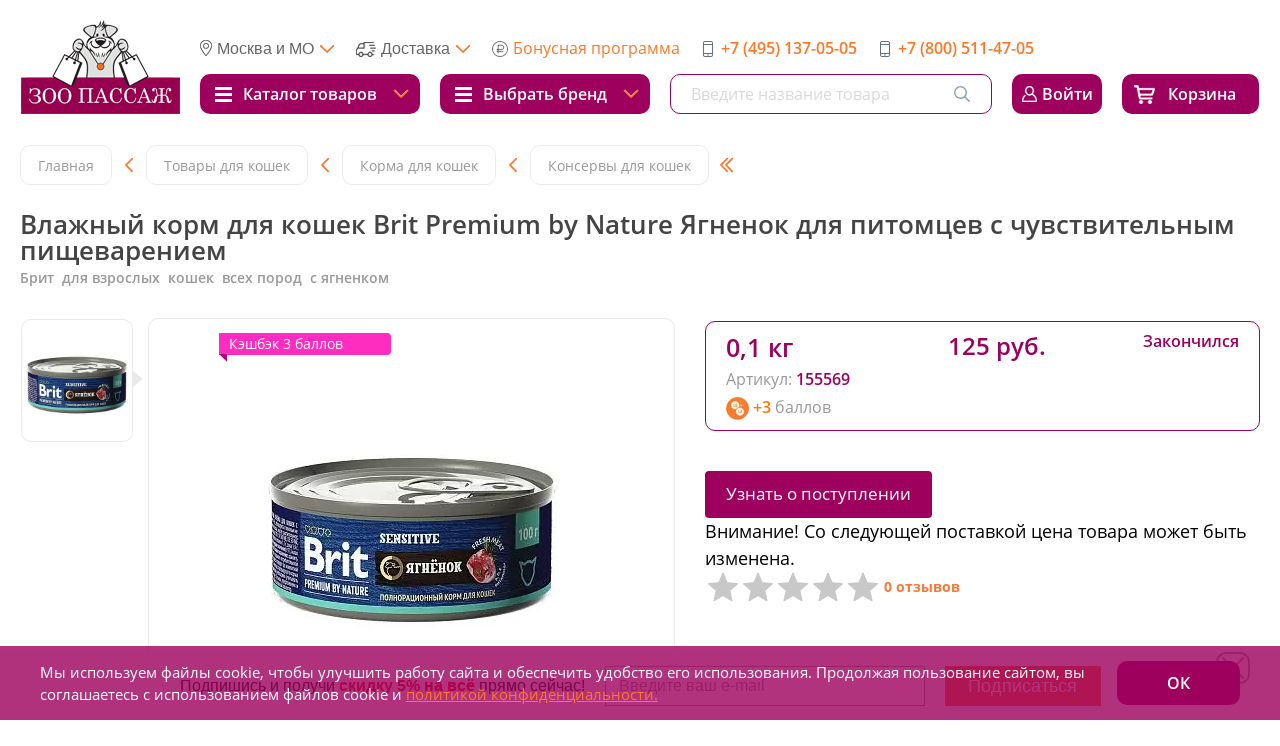

--- FILE ---
content_type: text/html; charset=UTF-8
request_url: https://zoopassage.ru/catalog/koshki/korma/konservy_povsednevnye/vlazhnyy_korm_dlya_koshek_brit_premium_by_nature_yagnenok_dlya_pitomtsev_s_chuvstvitelnym_pishchevar/
body_size: 162473
content:

<!DOCTYPE html>
<html lang="ru">
<head>
    <link rel="apple-touch-icon" sizes="180x180" href="/apple-touch-icon.png">
<link rel="icon" type="image/png" sizes="32x32" href="/favicon-32x32.png">
<link rel="icon" type="image/png" sizes="16x16" href="/favicon-16x16.png">
<link rel="manifest" href="/site.webmanifest">
<meta name="msapplication-TileColor" content="#da532c">
<meta name="theme-color" content="#ffffff">
    <meta charset="UTF-8">
    <meta name="viewport" content="width=device-width, initial-scale=1, width = 310">
    <meta http-equiv="X-UA-Compatible" content="ie=edge">
    <meta name="format-detection" content="telephone=no">

                    
    <!-- ShowHead begin -->
    <meta http-equiv="Content-Type" content="text/html; charset=UTF-8" />
<meta name="robots" content="index, follow" />
<meta name="description" content="Влажный корм для кошек Brit Premium by Nature Ягненок для питомцев с чувствительным пищеварением  всегда в наличии в ЗооПассаж! Оформить заказ с бесплатной доставкой по Москве и Московской области ☎: +7 (495) 137-05-05. Кэшбэк до 10% от стоимости товаров." />
<link rel="canonical" href="https://zoopassage.ru/catalog/koshki/korma/konservy_povsednevnye/vlazhnyy_korm_dlya_koshek_brit_premium_by_nature_yagnenok_dlya_pitomtsev_s_chuvstvitelnym_pishchevar/" />
<script type="text/javascript" data-skip-moving="true">(function(w, d) {var v = w.frameCacheVars = {'CACHE_MODE':'HTMLCACHE','storageBlocks':[],'dynamicBlocks':{'bx_basketFKauiI':'c5df8bacb7bb','aYp7U5':'42c6816b2190','ywqrcg':'9d5008db635e','ZE3TsZ':'e2a24012b746','bx_basketT0kNhm':'f830719359c4','e0gJZG':'5a9bcc7711c5','J6Req1':'a1834fcf77db','rIpOz9':'e0081eddacc3','adChannelPopup':'d41d8cd98f00'},'AUTO_UPDATE':true,'AUTO_UPDATE_TTL':'120','version':'2'};var inv = false;if (v.AUTO_UPDATE === false){if (v.AUTO_UPDATE_TTL && v.AUTO_UPDATE_TTL > 0){var lm = Date.parse(d.lastModified);if (!isNaN(lm)){var td = new Date().getTime();if ((lm + v.AUTO_UPDATE_TTL * 1000) >= td){w.frameRequestStart = false;w.preventAutoUpdate = true;return;}inv = true;}}else{w.frameRequestStart = false;w.preventAutoUpdate = true;return;}}var r = w.XMLHttpRequest ? new XMLHttpRequest() : (w.ActiveXObject ? new w.ActiveXObject("Microsoft.XMLHTTP") : null);if (!r) { return; }w.frameRequestStart = true;var m = v.CACHE_MODE; var l = w.location; var x = new Date().getTime();var q = "?bxrand=" + x + (l.search.length > 0 ? "&" + l.search.substring(1) : "");var u = l.protocol + "//" + l.host + l.pathname + q;r.open("GET", u, true);r.setRequestHeader("BX-ACTION-TYPE", "get_dynamic");r.setRequestHeader("X-Bitrix-Composite", "get_dynamic");r.setRequestHeader("BX-CACHE-MODE", m);r.setRequestHeader("BX-CACHE-BLOCKS", v.dynamicBlocks ? JSON.stringify(v.dynamicBlocks) : "");if (inv){r.setRequestHeader("BX-INVALIDATE-CACHE", "Y");}try { r.setRequestHeader("BX-REF", d.referrer || "");} catch(e) {}if (m === "APPCACHE"){r.setRequestHeader("BX-APPCACHE-PARAMS", JSON.stringify(v.PARAMS));r.setRequestHeader("BX-APPCACHE-URL", v.PAGE_URL ? v.PAGE_URL : "");}r.onreadystatechange = function() {if (r.readyState != 4) { return; }var a = r.getResponseHeader("BX-RAND");var b = w.BX && w.BX.frameCache ? w.BX.frameCache : false;if (a != x || !((r.status >= 200 && r.status < 300) || r.status === 304 || r.status === 1223 || r.status === 0)){var f = {error:true, reason:a!=x?"bad_rand":"bad_status", url:u, xhr:r, status:r.status};if (w.BX && w.BX.ready && b){BX.ready(function() {setTimeout(function(){BX.onCustomEvent("onFrameDataRequestFail", [f]);}, 0);});}w.frameRequestFail = f;return;}if (b){b.onFrameDataReceived(r.responseText);if (!w.frameUpdateInvoked){b.update(false);}w.frameUpdateInvoked = true;}else{w.frameDataString = r.responseText;}};r.send();var p = w.performance;if (p && p.addEventListener && p.getEntries && p.setResourceTimingBufferSize){var e = 'resourcetimingbufferfull';var h = function() {if (w.BX && w.BX.frameCache && w.BX.frameCache.frameDataInserted){p.removeEventListener(e, h);}else {p.setResourceTimingBufferSize(p.getEntries().length + 50);}};p.addEventListener(e, h);}})(window, document);</script>
<script type="text/javascript" data-skip-moving="true">(function(w, d, n) {var cl = "bx-core";var ht = d.documentElement;var htc = ht ? ht.className : undefined;if (htc === undefined || htc.indexOf(cl) !== -1){return;}var ua = n.userAgent;if (/(iPad;)|(iPhone;)/i.test(ua)){cl += " bx-ios";}else if (/Windows/i.test(ua)){cl += ' bx-win';}else if (/Macintosh/i.test(ua)){cl += " bx-mac";}else if (/Linux/i.test(ua) && !/Android/i.test(ua)){cl += " bx-linux";}else if (/Android/i.test(ua)){cl += " bx-android";}cl += (/(ipad|iphone|android|mobile|touch)/i.test(ua) ? " bx-touch" : " bx-no-touch");cl += w.devicePixelRatio && w.devicePixelRatio >= 2? " bx-retina": " bx-no-retina";var ieVersion = -1;if (/AppleWebKit/.test(ua)){cl += " bx-chrome";}else if ((ieVersion = getIeVersion()) > 0){cl += " bx-ie bx-ie" + ieVersion;if (ieVersion > 7 && ieVersion < 10 && !isDoctype()){cl += " bx-quirks";}}else if (/Opera/.test(ua)){cl += " bx-opera";}else if (/Gecko/.test(ua)){cl += " bx-firefox";}ht.className = htc ? htc + " " + cl : cl;function isDoctype(){if (d.compatMode){return d.compatMode == "CSS1Compat";}return d.documentElement && d.documentElement.clientHeight;}function getIeVersion(){if (/Opera/i.test(ua) || /Webkit/i.test(ua) || /Firefox/i.test(ua) || /Chrome/i.test(ua)){return -1;}var rv = -1;if (!!(w.MSStream) && !(w.ActiveXObject) && ("ActiveXObject" in w)){rv = 11;}else if (!!d.documentMode && d.documentMode >= 10){rv = 10;}else if (!!d.documentMode && d.documentMode >= 9){rv = 9;}else if (d.attachEvent && !/Opera/.test(ua)){rv = 8;}if (rv == -1 || rv == 8){var re;if (n.appName == "Microsoft Internet Explorer"){re = new RegExp("MSIE ([0-9]+[\.0-9]*)");if (re.exec(ua) != null){rv = parseFloat(RegExp.$1);}}else if (n.appName == "Netscape"){rv = 11;re = new RegExp("Trident/.*rv:([0-9]+[\.0-9]*)");if (re.exec(ua) != null){rv = parseFloat(RegExp.$1);}}}return rv;}})(window, document, navigator);</script>


<style type="text/css">:root{--ui-text-letter-spacing-auto:auto;--ui-text-letter-spacing-neg-3:-0.01em;--ui-text-letter-spacing-neg-2:-0.02em;--ui-text-letter-spacing-neg-1:-0.03em;--ui-text-letter-spacing-3:0.15em;--ui-text-letter-spacing-2:0.1em;--ui-text-letter-spacing-1:0.025em;--ui-text-decoration-style-dashed:dashed;--ui-text-decoration-style-wavy:wavy;--ui-text-decoration-style-dotted:dotted;--ui-text-decoration-style-double:double;--ui-text-decoration-style-solid:solid;--ui-text-decoration-line-overline:overline;--ui-text-decoration-line-line-through:line-through;--ui-text-decoration-line-underline:underline;--ui-text-transform-lowercase:lowercase;--ui-text-transform-uppercase:uppercase;--ui-text-transform-capitalize:capitalize;--ui-text-transform-none:none;--ui-space-inset-8xl:72px;--ui-space-inset-7xl:64px;--ui-space-inset-6xl:48px;--ui-space-inset-5xl:40px;--ui-space-inset-4xl:36px;--ui-space-inset-3xl:32px;--ui-space-inset-2xl:28px;--ui-space-inset-xl:24px;--ui-space-inset-lg:20px;--ui-space-inset-md:16px;--ui-space-inset-sm:12px;--ui-space-inset-xs:8px;--ui-space-inset-2xs:4px;--ui-space-inset-3xs:2px;--ui-space-inset-none:0;--ui-space-inline-8xl-neg:-72px;--ui-space-inline-7xl-neg:-64px;--ui-space-inline-6xl-neg:-48px;--ui-space-inline-5xl-neg:-40px;--ui-space-inline-4xl-neg:-36px;--ui-space-inline-3xl-neg:-32px;--ui-space-inline-2xl-neg:-28px;--ui-space-inline-xl-neg:-24px;--ui-space-inline-lg-neg:-20px;--ui-space-inline-md-neg:-16px;--ui-space-inline-sm-neg:-12px;--ui-space-inline-xs-neg:-8px;--ui-space-inline-2xs-neg:-4px;--ui-space-inline-3xs-neg:-2px;--ui-space-inline-8xl:72px;--ui-space-inline-7xl:64px;--ui-space-inline-6xl:48px;--ui-space-inline-5xl:40px;--ui-space-inline-4xl:36px;--ui-space-inline-3xl:32px;--ui-space-inline-2xl:28px;--ui-space-inline-xl:24px;--ui-space-inline-lg:20px;--ui-space-inline-md:16px;--ui-space-inline-sm:12px;--ui-space-inline-xs:8px;--ui-space-inline-2xs:4px;--ui-space-inline-3xs:2px;--ui-space-inline-none:0;--ui-space-stack-8xl-neg:-72px;--ui-space-stack-7xl-neg:-64px;--ui-space-stack-6xl-neg:-48px;--ui-space-stack-5xl-neg:-40px;--ui-space-stack-4xl-neg:-36px;--ui-space-stack-3xl-neg:-32px;--ui-space-stack-2xl-neg:-28px;--ui-space-stack-xl-neg:-24px;--ui-space-stack-lg-neg:-20px;--ui-space-stack-md-neg:-16px;--ui-space-stack-sm-neg:-12px;--ui-space-stack-xs-neg:-8px;--ui-space-stack-2xs-neg:-4px;--ui-space-stack-3xs-neg:-2px;--ui-space-stack-8xl:72px;--ui-space-stack-7xl:64px;--ui-space-stack-6xl:48px;--ui-space-stack-5xl:40px;--ui-space-stack-4xl:36px;--ui-space-stack-3xl:32px;--ui-space-stack-2xl:28px;--ui-space-stack-xl:24px;--ui-space-stack-lg:20px;--ui-space-stack-md:16px;--ui-space-stack-sm:12px;--ui-space-stack-xs:8px;--ui-space-stack-2xs:4px;--ui-space-stack-3xs:2px;--ui-space-stack-none:0;--ui-size-8xl:72px;--ui-size-7xl:64px;--ui-size-6xl:48px;--ui-size-5xl:40px;--ui-size-4xl:36px;--ui-size-3xl:32px;--ui-size-2xl:28px;--ui-size-xl:24px;--ui-size-lg:20px;--ui-size-md:16px;--ui-size-sm:12px;--ui-size-xs:8px;--ui-size-2xs:4px;--ui-size-3xs:2px;--ui-size-none:0;--ui-shadow-left-4xl:-16px 0px 24px 0px rgba(0, 0, 0, 0.11);--ui-shadow-left-3xl:-12px 0px 17px 0px rgba(0, 0, 0, 0.1);--ui-shadow-left-2xl:-8px 0px 10px 0px rgba(0, 0, 0, 0.1);--ui-shadow-left-xl:-6px 0px 10px 0px rgba(0, 0, 0, 0.1);--ui-shadow-left-l:-4px 0px 5px 0px rgba(0, 0, 0, 0.08);--ui-shadow-left-m:-3px 0px 4px 0px rgba(0, 0, 0, 0.08);--ui-shadow-left-s:-2px 0px 4px 0px rgba(0, 0, 0, 0.08);--ui-shadow-left-xs:-2px 0px 2px 0px rgba(0, 0, 0, 0.07);--ui-shadow-left-2xs:-1px 0px 2px 0px rgba(0, 0, 0, 0.06);--ui-shadow-bottom-4xl:0px 16px 24px 0px rgba(0, 0, 0, 0.11);--ui-shadow-bottom-3xl:0px 12px 17px 0px rgba(0, 0, 0, 0.1);--ui-shadow-bottom-2xl:0px 8px 10px 0px rgba(0, 0, 0, 0.1);--ui-shadow-bottom-xl:0px 6px 10px 0px rgba(0, 0, 0, 0.1);--ui-shadow-bottom-l:0px 4px 5px 0px rgba(0, 0, 0, 0.08);--ui-shadow-bottom-m:0px 3px 4px 0px rgba(0, 0, 0, 0.08);--ui-shadow-bottom-s:0px 2px 4px 0px rgba(0, 0, 0, 0.08);--ui-shadow-bottom-xs:0px 2px 2px 0px rgba(0, 0, 0, 0.07);--ui-shadow-bottom-2xs:0px 1px 2px 0px rgba(0, 0, 0, 0.06);--ui-shadow-right-4xl:16px 0px 24px 0px rgba(0, 0, 0, 0.11);--ui-shadow-right-3xl:12px 0px 17px 0px rgba(0, 0, 0, 0.1);--ui-shadow-right-2xl:8px 0px 10px 0px rgba(0, 0, 0, 0.1);--ui-shadow-right-xl:6px 0px 10px 0px rgba(0, 0, 0, 0.1);--ui-shadow-right-l:4px 0px 5px 0px rgba(0, 0, 0, 0.08);--ui-shadow-right-m:3px 0px 4px 0px rgba(0, 0, 0, 0.08);--ui-shadow-right-s:2px 0px 4px 0px rgba(0, 0, 0, 0.08);--ui-shadow-right-xs:2px 0px 2px 0px rgba(0, 0, 0, 0.07);--ui-shadow-right-2xs:1px 0px 2px 0px rgba(0, 0, 0, 0.06);--ui-shadow-top-4xl:0px -16px 24px 0px rgba(0, 0, 0, 0.11);--ui-shadow-top-3xl:0px -12px 17px 0px rgba(0, 0, 0, 0.1);--ui-shadow-top-2xl:0px -8px 10px 0px rgba(0, 0, 0, 0.1);--ui-shadow-top-xl:0px -6px 10px 0px rgba(0, 0, 0, 0.1);--ui-shadow-top-l:0px -4px 5px 0px rgba(0, 0, 0, 0.08);--ui-shadow-top-m:0px -3px 4px 0px rgba(0, 0, 0, 0.08);--ui-shadow-top-s:0px -2px 4px 0px rgba(0, 0, 0, 0.08);--ui-shadow-top-xs:0px -2px 2px 0px rgba(0, 0, 0, 0.07);--ui-shadow-top-2xs:0px -1px 2px 0px rgba(0, 0, 0, 0.06);--ui-opacity-none:0;--ui-opacity-full:1;--ui-opacity-90:0.9;--ui-opacity-80:0.8;--ui-opacity-70:0.7;--ui-opacity-60:0.6;--ui-opacity-50:0.5;--ui-opacity-40:0.4;--ui-opacity-30:0.3;--ui-opacity-20:0.2;--ui-opacity-10:0.1;--ui-opacity-5:0.05;--ui-font-line-height-3xl:2;--ui-font-line-height-2xl:1.75;--ui-font-line-height-xl:1.62;--ui-font-line-height-lg:1.5;--ui-font-line-height-md:1.4;--ui-font-line-height-sm:1.35;--ui-font-line-height-2xs:1.3;--ui-font-line-height-3xs:1.2;--ui-font-line-height-reset:1;--ui-font-size-5xl:28px;--ui-font-size-4xl:24px;--ui-font-size-3xl:22px;--ui-font-size-2xl:18px;--ui-font-size-xl:16px;--ui-font-size-lg:15px;--ui-font-size-md:14px;--ui-font-size-sm:13px;--ui-font-size-xs:12px;--ui-font-size-3xs:11px;--ui-font-size-4xs:10px;--ui-font-size-5xs:9px;--ui-font-size-6xs:8px;--ui-font-size-7xs:7px;--ui-font-weight-extra-black:950;--ui-font-weight-black:900;--ui-font-weight-extra-bold:800;--ui-font-weight-bold:700;--ui-font-weight-semi-bold:600;--ui-font-weight-medium:500;--ui-font-weight-normal:400;--ui-font-weight-regular:400;--ui-font-weight-light:300;--ui-font-weight-extra-light:200;--ui-font-weight-thin:100;--ui-font-family-helvetica:"Helvetica Neue", Helvetica, Arial, sans-serif;--ui-font-family-system-mono:ui-monospace, SFMono-Regular, "SF Mono", Consolas, "Liberation Mono", Menlo, monospace;--ui-font-family-system:system-ui, -apple-system, BlinkMacSystemFont, "Segoe UI", Roboto, Ubuntu, "Helvetica Neue", Arial, sans-serif, 'Apple Color Emoji', 'Segoe UI Emoji', 'Segoe UI Symbol';--ui-color-palette-beige-base:#fdfae1;--ui-color-palette-beige-base-rgb:253, 250, 225;--ui-color-palette-gray-03:#f8f9fa;--ui-color-palette-gray-03-rgb:248, 249, 250;--ui-color-palette-gray-04:#f3f5f7;--ui-color-palette-gray-04-rgb:243, 245, 247;--ui-color-palette-gray-05:#eef2f4;--ui-color-palette-gray-05-rgb:238, 242, 244;--ui-color-palette-gray-90:#525c69;--ui-color-palette-gray-90-rgb:82, 92, 105;--ui-color-palette-gray-80:#6a737f;--ui-color-palette-gray-80-rgb:106, 115, 127;--ui-color-palette-gray-70:#828b95;--ui-color-palette-gray-70-rgb:130, 139, 149;--ui-color-palette-gray-60:#959ca4;--ui-color-palette-gray-60-rgb:149, 156, 164;--ui-color-palette-gray-50:#a8adb4;--ui-color-palette-gray-50-rgb:168, 173, 180;--ui-color-palette-gray-40:#bdc1c6;--ui-color-palette-gray-40-rgb:189, 193, 198;--ui-color-palette-gray-30:#d5d7db;--ui-color-palette-gray-30-rgb:213, 215, 219;--ui-color-palette-gray-20:#dfe0e3;--ui-color-palette-gray-20-rgb:223, 224, 227;--ui-color-palette-gray-10:#edeef0;--ui-color-palette-gray-10-rgb:237, 238, 240;--ui-color-palette-red-solid:#f0371b;--ui-color-palette-red-solid-rgb:240, 55, 27;--ui-color-palette-red-95:#800602;--ui-color-palette-red-95-rgb:128, 6, 2;--ui-color-palette-red-90:#9a0703;--ui-color-palette-red-90-rgb:154, 7, 3;--ui-color-palette-red-80:#c21b16;--ui-color-palette-red-80-rgb:194, 27, 22;--ui-color-palette-red-70:#e92f2a;--ui-color-palette-red-70-rgb:233, 47, 42;--ui-color-palette-red-60:#f4433e;--ui-color-palette-red-60-rgb:244, 67, 62;--ui-color-palette-red-50:#ff5752;--ui-color-palette-red-50-rgb:255, 87, 82;--ui-color-palette-red-40:#ff9a97;--ui-color-palette-red-40-rgb:255, 154, 151;--ui-color-palette-red-30:#ffcdcc;--ui-color-palette-red-30-rgb:255, 205, 204;--ui-color-palette-red-20:#ffe8e8;--ui-color-palette-red-20-rgb:255, 232, 232;--ui-color-palette-red-10:#fff8f8;--ui-color-palette-red-10-rgb:255, 248, 248;--ui-color-palette-orange-95:#614000;--ui-color-palette-orange-95-rgb:97, 64, 0;--ui-color-palette-orange-90:#7a5100;--ui-color-palette-orange-90-rgb:122, 81, 0;--ui-color-palette-orange-80:#9f6a00;--ui-color-palette-orange-80-rgb:159, 106, 0;--ui-color-palette-orange-70:#c48300;--ui-color-palette-orange-70-rgb:196, 131, 0;--ui-color-palette-orange-60:#e89b06;--ui-color-palette-orange-60-rgb:232, 155, 6;--ui-color-palette-orange-50:#ffa900;--ui-color-palette-orange-50-rgb:255, 169, 0;--ui-color-palette-orange-40:#ffc34d;--ui-color-palette-orange-40-rgb:255, 195, 77;--ui-color-palette-orange-30:#ffe1a6;--ui-color-palette-orange-30-rgb:255, 225, 166;--ui-color-palette-orange-20:#fff1d6;--ui-color-palette-orange-20-rgb:255, 241, 214;--ui-color-palette-orange-10:#fffaf0;--ui-color-palette-orange-10-rgb:255, 250, 240;--ui-color-palette-green-95:#3d4f00;--ui-color-palette-green-95-rgb:61, 79, 0;--ui-color-palette-green-90:#506900;--ui-color-palette-green-90-rgb:80, 105, 0;--ui-color-palette-green-80:#688800;--ui-color-palette-green-80-rgb:104, 136, 0;--ui-color-palette-green-70:#7fa800;--ui-color-palette-green-70-rgb:127, 168, 0;--ui-color-palette-green-60:#8dbb00;--ui-color-palette-green-60-rgb:141, 187, 0;--ui-color-palette-green-50:#9dcf00;--ui-color-palette-green-50-rgb:157, 207, 0;--ui-color-palette-green-40:#bbde4d;--ui-color-palette-green-40-rgb:187, 222, 77;--ui-color-palette-green-30:#e2f1b3;--ui-color-palette-green-30-rgb:226, 241, 179;--ui-color-palette-green-20:#f1fbd0;--ui-color-palette-green-20-rgb:241, 251, 208;--ui-color-palette-green-10:#fafded;--ui-color-palette-green-10-rgb:250, 253, 237;--ui-color-palette-blue-95:#004f69;--ui-color-palette-blue-95-rgb:0, 79, 105;--ui-color-palette-blue-90:#006382;--ui-color-palette-blue-90-rgb:0, 99, 130;--ui-color-palette-blue-80:#02779c;--ui-color-palette-blue-80-rgb:2, 119, 156;--ui-color-palette-blue-70:#058cb7;--ui-color-palette-blue-70-rgb:5, 140, 183;--ui-color-palette-blue-60:#1aa9d6;--ui-color-palette-blue-60-rgb:26, 169, 214;--ui-color-palette-blue-50:#2fc6f6;--ui-color-palette-blue-50-rgb:47, 198, 246;--ui-color-palette-blue-40:#7edcf9;--ui-color-palette-blue-40-rgb:126, 220, 249;--ui-color-palette-blue-30:#c1eefd;--ui-color-palette-blue-30-rgb:193, 238, 253;--ui-color-palette-blue-20:#e5f9ff;--ui-color-palette-blue-20-rgb:229, 249, 255;--ui-color-palette-blue-10:#f4fcfe;--ui-color-palette-blue-10-rgb:244, 252, 254;--ui-color-palette-white-base:#ffffff;--ui-color-palette-white-base-rgb:255, 255, 255;--ui-color-palette-black-base:#333333;--ui-color-palette-black-base-rgb:51, 51, 51;--ui-color-palette-black-solid:#000000;--ui-color-palette-black-solid-rgb:0, 0, 0;--ui-color-overlay-base:rgba(255, 255, 255, 0.5);--ui-color-accent-yellow:#fef3b8;--ui-color-accent-yellow-rgb:254, 243, 184;--ui-color-accent-purple:#a77bde;--ui-color-accent-purple-rgb:167, 123, 222;--ui-color-accent-turquoise:#05b5ab;--ui-color-accent-turquoise-rgb:5, 181, 171;--ui-color-accent-green:#29ad49;--ui-color-accent-green-rgb:41, 173, 73;--ui-color-accent-brown:#ae914b;--ui-color-accent-brown-rgb:174, 145, 75;--ui-color-accent-pink:#fb6dba;--ui-color-accent-pink-rgb:251, 109, 186;--ui-color-accent-aqua:#55d0e0;--ui-color-accent-aqua-rgb:85, 208, 224;--ui-color-accent-light-blue:#559be6;--ui-color-accent-light-blue-rgb:85, 155, 230;--ui-color-tag-9:#e2e3e5;--ui-color-tag-9-rgb:226, 227, 229;--ui-color-tag-8:#ccd3dd;--ui-color-tag-8-rgb:204, 211, 221;--ui-color-tag-7:#dfc684;--ui-color-tag-7-rgb:223, 198, 132;--ui-color-tag-6:#ace5ec;--ui-color-tag-6-rgb:172, 229, 236;--ui-color-tag-5:#c2d1f0;--ui-color-tag-5-rgb:194, 209, 240;--ui-color-tag-4:#87eda0;--ui-color-tag-4-rgb:135, 237, 160;--ui-color-tag-3:#dbf087;--ui-color-tag-3-rgb:219, 240, 135;--ui-color-tag-2:#00baf2;--ui-color-tag-2-rgb:0, 186, 242;--ui-color-tag-1:#bcedfc;--ui-color-tag-1-rgb:188, 237, 252;--ui-color-link-primary-base:#2066b0;--ui-color-link-primary-base-rgb:32, 102, 176;--ui-color-background-none:none;--ui-color-background-transparent:transparent;--ui-border-width-thick:2px;--ui-border-width-thin:1px;--ui-border-radius-pill:99rem;--ui-border-radius-circle:50%;--ui-border-radius-3xl:20px;--ui-border-radius-2xl:16px;--ui-border-radius-xl:14px;--ui-border-radius-lg:12px;--ui-border-radius-md:10px;--ui-border-radius-sm:8px;--ui-border-radius-xs:6px;--ui-border-radius-2xs:4px;--ui-border-radius-3xs:2px;--ui-border-radius-none:0;--ui-typography-text-lg-font-weight:400;--ui-typography-text-lg-line-height:1.4;--ui-typography-text-lg-font-size:var(--ui-font-size-lg);--ui-typography-text-md-font-weight:400;--ui-typography-text-md-line-height:1.4;--ui-typography-text-md-font-size:var(--ui-font-size-md);--ui-typography-text-sm-font-weight:400;--ui-typography-text-sm-line-height:1.4;--ui-typography-text-sm-font-size:var(--ui-font-size-sm);--ui-typography-text-xs-font-weight:400;--ui-typography-text-xs-line-height:1.35;--ui-typography-text-xs-font-size:var(--ui-font-size-xs);--ui-typography-heading-h6-color:var(--ui-color-palette-black-base);--ui-typography-heading-h6-font-weight:600;--ui-typography-heading-h6-line-height:1.4;--ui-typography-heading-h6-font-size:var(--ui-font-size-md);--ui-typography-heading-h5-color:var(--ui-color-palette-black-base);--ui-typography-heading-h5-font-weight:400;--ui-typography-heading-h5-line-height:1.35;--ui-typography-heading-h5-font-size:var(--ui-font-size-xl);--ui-typography-heading-h4-color:var(--ui-color-palette-black-base);--ui-typography-heading-h4-font-weight:400;--ui-typography-heading-h4-line-height:1.35;--ui-typography-heading-h4-font-size:var(--ui-font-size-2xl);--ui-typography-heading-h3-color:var(--ui-color-palette-black-base);--ui-typography-heading-h3-font-weight:300;--ui-typography-heading-h3-line-height:1.3;--ui-typography-heading-h3-font-size:var(--ui-font-size-3xl);--ui-typography-heading-h2-color:var(--ui-color-palette-black-base);--ui-typography-heading-h2-font-weight:300;--ui-typography-heading-h2-line-height:1.3;--ui-typography-heading-h2-font-size:var(--ui-font-size-4xl);--ui-typography-heading-h1-color:var(--ui-color-palette-black-base);--ui-typography-heading-h1-font-weight:300;--ui-typography-heading-h1-line-height:1.2;--ui-typography-heading-h1-font-size:var(--ui-font-size-5xl);--ui-color-base-default:var(--ui-color-palette-black-base);--ui-color-base-default-rgb:var(--ui-color-palette-black-base-rgb);--ui-color-base-solid:var(--ui-color-palette-black-solid);--ui-color-base-solid-rgb:var(--ui-color-palette-black-solid-rgb);--ui-color-base-05:var(--ui-color-palette-gray-05);--ui-color-base-05-rgb:var(--ui-color-palette-gray-05-rgb);--ui-color-base-04:var(--ui-color-palette-gray-04);--ui-color-base-04-rgb:var(--ui-color-palette-gray-04-rgb);--ui-color-base-03:var(--ui-color-palette-gray-03);--ui-color-base-03-rgb:var(--ui-color-palette-gray-03-rgb);--ui-color-base-90:var(--ui-color-palette-gray-90);--ui-color-base-90-rgb:var(--ui-color-palette-gray-90-rgb);--ui-color-base-80:var(--ui-color-palette-gray-80);--ui-color-base-80-rgb:var(--ui-color-palette-gray-80-rgb);--ui-color-base-70:var(--ui-color-palette-gray-70);--ui-color-base-70-rgb:var(--ui-color-palette-gray-70-rgb);--ui-color-base-60:var(--ui-color-palette-gray-60);--ui-color-base-60-rgb:var(--ui-color-palette-gray-60-rgb);--ui-color-base-50:var(--ui-color-palette-gray-50);--ui-color-base-50-rgb:var(--ui-color-palette-gray-50-rgb);--ui-color-base-40:var(--ui-color-palette-gray-40);--ui-color-base-40-rgb:var(--ui-color-palette-gray-40-rgb);--ui-color-base-30:var(--ui-color-palette-gray-30);--ui-color-base-30-rgb:var(--ui-color-palette-gray-30-rgb);--ui-color-base-20:var(--ui-color-palette-gray-20);--ui-color-base-20-rgb:var(--ui-color-palette-gray-20-rgb);--ui-color-base-10:var(--ui-color-palette-gray-10);--ui-color-base-10-rgb:var(--ui-color-palette-gray-10-rgb);--ui-color-background-note:var(--ui-color-palette-beige-base);--ui-color-background-note-rgb:var(--ui-color-palette-beige-base-rgb);--ui-color-background-on-alert:var(--ui-color-palette-red-70);--ui-color-background-on-alert-rgb:var(--ui-color-palette-red-70-rgb);--ui-color-background-alert:var(--ui-color-palette-red-20);--ui-color-background-alert-rgb:var(--ui-color-palette-red-20-rgb);--ui-color-background-on-warning:var(--ui-color-palette-orange-70);--ui-color-background-on-warning-rgb:var(--ui-color-palette-orange-70-rgb);--ui-color-background-warning:var(--ui-color-palette-orange-20);--ui-color-background-warning-rgb:var(--ui-color-palette-orange-20-rgb);--ui-color-background-on-success:var(--ui-color-palette-green-70);--ui-color-background-on-success-rgb:var(--ui-color-palette-green-70-rgb);--ui-color-background-success:var(--ui-color-palette-green-20);--ui-color-background-success-rgb:var(--ui-color-palette-green-20-rgb);--ui-color-background-on-info:var(--ui-color-palette-blue-70);--ui-color-background-on-info-rgb:var(--ui-color-palette-blue-70-rgb);--ui-color-background-info:var(--ui-color-palette-blue-20);--ui-color-background-info-rgb:var(--ui-color-palette-blue-20-rgb);--ui-color-background-tertiary:var(--ui-color-palette-gray-05);--ui-color-background-tertiary-rgb:var(--ui-color-palette-gray-05-rgb);--ui-color-background-secondary:var(--ui-color-palette-gray-10);--ui-color-background-secondary-rgb:var(--ui-color-palette-gray-10-rgb);--ui-color-background-primary:var(--ui-color-palette-white-base);--ui-color-background-primary-rgb:var(--ui-color-palette-white-base-rgb);--ui-color-text-warning:var(--ui-color-palette-orange-50);--ui-color-text-warning-rgb:var(--ui-color-palette-orange-50-rgb);--ui-color-text-alert:var(--ui-color-palette-red-50);--ui-color-text-alert-rgb:var(--ui-color-palette-red-50-rgb);--ui-color-text-subtle:var(--ui-color-palette-gray-70);--ui-color-text-subtle-rgb:var(--ui-color-palette-gray-70-rgb);--ui-color-text-secondary:var(--ui-color-palette-gray-90);--ui-color-text-secondary-rgb:var(--ui-color-palette-gray-90-rgb);--ui-color-text-primary:var(--ui-color-palette-black-base);--ui-color-text-primary-rgb:var(--ui-color-palette-black-base-rgb);--ui-color-extranet:var(--ui-color-palette-orange-60);--ui-color-extranet-rgb:var(--ui-color-palette-orange-60-rgb);--ui-color-on-primary-alt:var(--ui-color-palette-white-base);--ui-color-on-primary-alt-rgb:var(--ui-color-palette-white-base-rgb);--ui-color-primary-alt:var(--ui-color-palette-green-50);--ui-color-primary-alt-rgb:var(--ui-color-palette-green-50-rgb);--ui-color-on-primary:var(--ui-color-palette-white-base);--ui-color-on-primary-rgb:var(--ui-color-palette-white-base-rgb);--ui-color-primary:var(--ui-color-palette-blue-50);--ui-color-primary-rgb:var(--ui-color-palette-blue-50-rgb)}.ui-typography-heading-h1{font-size:var(--ui-typography-heading-h1-font-size);line-height:var(--ui-typography-heading-h1-line-height);font-weight:var(--ui-typography-heading-h1-font-weight);color:var(--ui-typography-heading-h1-color)}.ui-typography-heading-h2{font-size:var(--ui-typography-heading-h2-font-size);line-height:var(--ui-typography-heading-h2-line-height);font-weight:var(--ui-typography-heading-h2-font-weight);color:var(--ui-typography-heading-h2-color)}.ui-typography-heading-h3{font-size:var(--ui-typography-heading-h3-font-size);line-height:var(--ui-typography-heading-h3-line-height);font-weight:var(--ui-typography-heading-h3-font-weight);color:var(--ui-typography-heading-h3-color)}.ui-typography-heading-h4{font-size:var(--ui-typography-heading-h4-font-size);line-height:var(--ui-typography-heading-h4-line-height);font-weight:var(--ui-typography-heading-h4-font-weight);color:var(--ui-typography-heading-h4-color)}.ui-typography-heading-h5{font-size:var(--ui-typography-heading-h5-font-size);line-height:var(--ui-typography-heading-h5-line-height);font-weight:var(--ui-typography-heading-h5-font-weight);color:var(--ui-typography-heading-h5-color)}.ui-typography-heading-h6{font-size:var(--ui-typography-heading-h6-font-size);line-height:var(--ui-typography-heading-h6-line-height);font-weight:var(--ui-typography-heading-h6-font-weight);color:var(--ui-typography-heading-h6-color)}.ui-typography-text-xs{font-size:var(--ui-typography-text-xs-font-size);line-height:var(--ui-typography-text-xs-line-height);font-weight:var(--ui-typography-text-xs-font-weight)}.ui-typography-text-sm{font-size:var(--ui-typography-text-sm-font-size);line-height:var(--ui-typography-text-sm-line-height);font-weight:var(--ui-typography-text-sm-font-weight)}.ui-typography-text-md{font-size:var(--ui-typography-text-md-font-size);line-height:var(--ui-typography-text-md-line-height);font-weight:var(--ui-typography-text-md-font-weight)}.ui-typography-text-lg{font-size:var(--ui-typography-text-lg-font-size);line-height:var(--ui-typography-text-lg-line-height);font-weight:var(--ui-typography-text-lg-font-weight)}</style>
<style type="text/css">:root{--ui-font-family-open-sans:'Open Sans', 'Helvetica Neue', Helvetica, Arial, sans-serif}@font-face{font-family:'Open Sans';src:local('Open Sans'),	url('/bitrix/js/ui/fonts/opensans/opensans-regular.woff') format('woff'),	url('/bitrix/js/ui/fonts/opensans/opensans-regular.ttf') format('truetype');font-weight:400;font-style:normal}@font-face{font-family:'Open Sans';src:local('Open Sans Light'),	url('/bitrix/js/ui/fonts/opensans/opensans-light.woff') format('woff'),	url('/bitrix/js/ui/fonts/opensans/opensans-light.ttf') format('truetype');font-weight:300;font-style:normal}@font-face{font-family:'Open Sans';src:local('Open Sans Semibold'),	url('/bitrix/js/ui/fonts/opensans/opensans-semibold.woff') format('woff'),	url('/bitrix/js/ui/fonts/opensans/opensans-semibold.ttf') format('truetype');font-weight:600;font-style:normal}@font-face{font-family:'Open Sans';src:local('Open Sans Bold'),	url('/bitrix/js/ui/fonts/opensans/opensans-bold.woff') format('woff'),	url('/bitrix/js/ui/fonts/opensans/opensans-bold.ttf') format('truetype');font-weight:700;font-style:normal}@font-face{font-family:'OpenSans';src:local('Open Sans'),	url('/bitrix/js/ui/fonts/opensans/opensans-regular.woff') format('woff'),	url('/bitrix/js/ui/fonts/opensans/opensans-regular.ttf') format('truetype');font-weight:normal;font-style:normal}@font-face{font-family:'OpenSans-Regular';src:local('Open Sans'),	url('/bitrix/js/ui/fonts/opensans/opensans-regular.woff') format('woff'),	url('/bitrix/js/ui/fonts/opensans/opensans-regular.ttf') format('truetype');font-weight:normal;font-style:normal}@font-face{font-family:'OpenSans-Light';src:local('Open Sans Light'),	url('/bitrix/js/ui/fonts/opensans/opensans-light.woff') format('woff'),	url('/bitrix/js/ui/fonts/opensans/opensans-light.ttf') format('truetype');font-weight:normal;font-style:normal}@font-face{font-family:'OpenSans-Semibold';src:local('Open Sans Semibold'),	url('/bitrix/js/ui/fonts/opensans/opensans-semibold.woff') format('woff'),	url('/bitrix/js/ui/fonts/opensans/opensans-semibold.ttf') format('truetype');font-weight:normal;font-style:normal}@font-face{font-family:'OpenSans-Bold';src:local('Open Sans Bold'),	url('/bitrix/js/ui/fonts/opensans/opensans-bold.woff') format('woff'),	url('/bitrix/js/ui/fonts/opensans/opensans-bold.ttf') format('truetype');font-weight:normal;font-style:normal}</style>
<style type="text/css">.popup-window{background-color:#fff;-webkit-box-shadow:0 7px 21px rgba(83, 92, 105, .12), 0 -1px 6px 0 rgba(83, 92, 105, .06);box-shadow:0 7px 21px rgba(83, 92, 105, .12), 0 -1px 6px 0 rgba(83, 92, 105, .06);padding:10px;font:13px var(--ui-font-family-primary, var(--ui-font-family-helvetica));-webkit-box-sizing:border-box;box-sizing:border-box;display:-webkit-box;display:-ms-flexbox;display:flex;-webkit-box-orient:vertical;-webkit-box-direction:normal;-ms-flex-direction:column;flex-direction:column;-webkit-box-pack:stretch;-ms-flex-pack:stretch;justify-content:stretch;border-radius:var(--popup-window-border-radius);will-change:opacity}.popup-window-disable-scroll{overflow:hidden}.popup-window.--fixed{position:fixed !important}.popup-window[style*="block"]{display:-webkit-box !important;display:-ms-flexbox !important;display:flex !important}.bx-ie .popup-window[style*="block"]{display:block !important}.popup-window.popup-window-with-titlebar{padding:0 10px 10px}.popup-window-delimiter{background-color:#f0f1f2;display:block;height:1px;line-height:1px}.popup-window-delimiter-section{display:-webkit-box;display:-ms-flexbox;display:flex;margin:5px 0 8px 0;text-align:center}.popup-window-delimiter-section:before,.popup-window-delimiter-section:after{display:block;content:"";-webkit-box-flex:1;-ms-flex:1;flex:1;min-width:15px;position:relative;top:8px;height:1px;background-color:#f0f1f2}.popup-window-delimiter-text{position:relative;top:2px;padding:0 12px;background:#fff;color:#b1b6bc;font-size:10px;font-weight:var(--ui-font-weight-bold);text-transform:uppercase;white-space:nowrap;overflow-x:hidden;-o-text-overflow:ellipsis;text-overflow:ellipsis;text-align:center;-webkit-box-sizing:border-box;box-sizing:border-box}.popup-window-buttons{text-align:center;padding:20px 0 10px;position:relative}.popup-window-button{display:inline-block;height:39px;line-height:39px;margin:0 12px 0 0;background:#ecedef;border-radius:var(--popup-window-button-border-radius, 2px);cursor:pointer;color:#7a818a;font-family:var(--ui-font-family-secondary, var(--ui-font-family-open-sans));font-weight:var(--ui-font-weight-bold, 700);font-size:12px;outline:none;padding:0 18px;vertical-align:middle;text-decoration:none;text-transform:uppercase;text-shadow:none;white-space:nowrap;-webkit-box-shadow:0 0 0 1px #c6cdd3 inset;box-shadow:0 0 0 1px #c6cdd3 inset;-webkit-font-smoothing:antialiased;-webkit-transition:background-color 0.2s linear, color 0.2s linear;-o-transition:background-color 0.2s linear, color 0.2s linear;transition:background-color 0.2s linear, color 0.2s linear}.popup-window-button:before,.popup-window-button:after{display:none}.popup-window-button:hover{background:#cfd4d8;color:#535c69}.popup-window-button:last-child{margin-right:0}.popup-window-button-accept,.popup-window-button-create{background:#bbed21;-webkit-box-shadow:none;box-shadow:none;color:#535c69}.popup-window-button-accept:hover,.popup-window-button-create:hover{background:#d2f95f;color:#535c69}.popup-window-button-wait{color:transparent !important;position:relative}.popup-window-button-wait .popup-window-button-text{opacity:0}.popup-window-button-wait:before{background:none !important;-webkit-box-shadow:inset 0 0 0 1px #fff;box-shadow:inset 0 0 0 1px #fff;border-radius:50%;color:#fff;display:block !important;content:'_' !important;font-size:10px;font-family:var(--ui-font-family-primary, var(--ui-font-family-helvetica));line-height:10px;height:21px;top:10px;left:50%;margin:0 0 0 -11px;padding-right:6px;position:absolute;text-align:right;width:15px}.popup-window-button-wait:after{background:#fff !important;content:' ' !important;display:block !important;height:7px;position:absolute;top:13px;left:50%;padding:0;width:1px;-webkit-transform-origin:0 100%;-ms-transform-origin:0 100%;transform-origin:0 100%;-webkit-animation:popup-window-button-animation 1s infinite linear;animation:popup-window-button-animation 1s infinite linear}.popup-window-button-create.popup-window-button-wait:before,.popup-window-button-accept.popup-window-button-wait:before{color:#535c69;-webkit-box-shadow:inset 0 0 0 1px #535c69;box-shadow:inset 0 0 0 1px #535c69}.popup-window-button-create.popup-window-button-wait:after,.popup-window-button-accept.popup-window-button-wait:after{background:#535c69 !important}@-webkit-keyframes popup-window-button-animation{0%{-webkit-transform:rotate(0deg);transform:rotate(0deg)}	100%{-webkit-transform:rotate(360deg);transform:rotate(360deg)}}@keyframes popup-window-button-animation{0%{-webkit-transform:rotate(0deg);transform:rotate(0deg)}	100%{-webkit-transform:rotate(360deg);transform:rotate(360deg)}}.popup-window-button-decline{background:#f1361b;color:#fff;-webkit-box-shadow:none;box-shadow:none}.popup-window-button-decline:hover{background:#cc1a00;color:#fff}.popup-window-button-cancel{font-weight:normal}.popup-window-button-blue{background-color:#3bc8f5;-webkit-box-shadow:none;box-shadow:none;color:#fff}.popup-window-button-blue:hover{background-color:#3fddff;color:#fff}.popup-window-button-blue:active{background-color:#13b1e3;color:#fff}.popup-window-button-link,.popup-window-button-link-cancel,.popup-window-button-link:hover,.popup-window-button-link:active{background:none;-webkit-box-shadow:none;box-shadow:none}.popup-window-button-link{border-bottom:1px solid #c0c2c5;border-radius:0;color:#535c69;cursor:pointer;height:17px;line-height:17px;-webkit-transition:border-bottom-color 0.15s linear;-o-transition:border-bottom-color 0.15s linear;transition:border-bottom-color 0.15s linear;padding:0}.popup-window-button-link:hover,.popup-window-button-link:active{border-bottom-color:#535c69;color:#535c69;line-height:17px;height:17px}.popup-window-button-link-cancel{color:#f1361b;border-bottom-color:#ffb4a9}.popup-window-button.popup-window-button-link-cancel:hover,.popup-window-button.popup-window-button-link-cancel:active{border-bottom-color:#f1361b;color:#f1361b}.popup-window-button-disable{cursor:default;opacity:0.3}.popup-window-titlebar{height:49px}.popup-window-titlebar-text,.popup-window-titlebar-text-version{-webkit-box-sizing:border-box;box-sizing:border-box;color:#80868e;display:inline-block;font-size:14px;font-weight:var(--ui-font-weight-bold);max-width:100%;line-height:49px;overflow:hidden;padding:0 30px 0 10px;-o-text-overflow:ellipsis;text-overflow:ellipsis;white-space:nowrap}.popup-window-titlebar-text-version{font-weight:normal;font-size:13px;padding-left:0}.popup-window-content{-webkit-box-sizing:border-box;box-sizing:border-box;-webkit-box-flex:1;-ms-flex:1;flex:1;border-radius:var(--popup-window-content-border-radius);scrollbar-width:thin;scrollbar-color:var(--popup-window-scrollbar-thumb-background, rgba(82, 92, 105, 0.2))}.popup-window-content::-webkit-scrollbar{width:12px}.popup-window-content::-webkit-scrollbar-track{background-color:var(--popup-window-scrollbar-track-background, rgba(82, 92, 105, 0.05));margin:8px 0;border-right:4px solid transparent;border-left:4px solid transparent;background-clip:content-box}.popup-window-content::-webkit-scrollbar-thumb{background-color:var(--popup-window-scrollbar-thumb-background, rgba(82, 92, 105, 0.2));margin:8px 0;border-right:4px solid transparent;border-left:4px solid transparent;background-clip:content-box}.popup-window-content::-webkit-scrollbar-thumb:hover{background-color:var(--popup-window-scrollbar-thumb-hover-background, rgba(82, 92, 105, 0.5))}.popup-window-with-titlebar .popup-window-content,.popup-window-content-gray .popup-window-content{background-color:#eef2f4}.popup-window-content-white .popup-window-content{background-color:#fff}.popup-window-with-titlebar .popup-window-content{padding:20px}.popup-window-close-icon{cursor:pointer;height:27px;outline:none;opacity:0.5;position:absolute;right:0;top:0;width:27px;-webkit-transition:opacity 0.2s linear;-o-transition:opacity 0.2s linear;transition:opacity 0.2s linear}.popup-window-close-icon:after{display:block;position:absolute;top:50%;left:50%;-webkit-transform:translate3d(-50%, -50%, 0);transform:translate3d(-50%, -50%, 0);width:10px;height:10px;background-image:url("data:image/svg+xml;charset=utf-8,%3Csvg width='10' height='10' xmlns='http://www.w3.org/2000/svg'%3E%3Cpath d='M7.787 1L5 3.787 2.213 1 1 2.213 3.787 5 1 7.787 2.213 9 5 6.213 7.787 9 9 7.787 6.213 5 9 2.213' fill='%23999' fill-rule='evenodd'/%3E%3C/svg%3E");background-repeat:no-repeat;background-size:cover;content:""}.popup-window-titlebar-close-icon{top:12px;right:10px}.popup-window-close-icon:hover{opacity:1}.popup-window-angly{display:none;height:22px;position:absolute;overflow:hidden;width:33px;pointer-events:none}.popup-window-angly--arrow{background-color:#fff;-webkit-box-shadow:0 0 21px rgba(83, 92, 105, .13);box-shadow:0 0 21px rgba(83, 92, 105, .13);content:'';height:15px;position:absolute;left:9px;top:16px;-webkit-transform:rotate(45deg);-ms-transform:rotate(45deg);transform:rotate(45deg);-webkit-transform-origin:50% 50%;-ms-transform-origin:50% 50%;transform-origin:50% 50%;width:15px}.popup-window-angly-top{display:block;left:10px;margin:0;top:-22px}.popup-window-angly-top .popup-window-angly--arrow{}.popup-window-angly-right{display:block;right:-17px;top:10px;height:30px;width:17px}.popup-window-angly-right .popup-window-angly--arrow{left:-9px;top:8px}.popup-window-angly-bottom{bottom:-20px;display:block;height:20px;margin-left:10px}.popup-window-angly-bottom .popup-window-angly--arrow{top:-9px}.popup-window-angly-left{display:block;left:-14px;top:10px;height:30px;width:14px}.popup-window-angly-left .popup-window-angly--arrow{left:8px;top:8px}.popup-window-overlay{position:absolute;top:0;left:0;display:none;background:#333;filter:progid:DXImageTransform.Microsoft.Alpha(opacity=50);-moz-opacity:0.5;opacity:0.5}.popup-window-resize{opacity:0;-webkit-transition:opacity .3s;-o-transition:opacity .3s;transition:opacity .3s;position:absolute;right:2px;bottom:2px;width:12px;height:12px;background-image:url("[data-uri]");background-repeat:no-repeat;background-position:center;cursor:nwse-resize}.popup-window:hover .popup-window-resize{opacity:1}.menu-popup{padding:8px 0}.menu-popup-title{margin:0 0 7px 0;padding:0 0 0 4px;color:#4c4c4c;white-space:nowrap;font:normal normal normal 12px/normal var(--ui-font-family-primary, var(--ui-font-family-helvetica))}.menu-popup .menu-popup-item{background-color:transparent;display:-webkit-box;display:-ms-flexbox;display:flex;-webkit-box-align:center;-ms-flex-align:center;align-items:center;cursor:pointer;height:36px;position:relative;text-decoration:none;outline:none;white-space:nowrap}.menu-popup .menu-popup-item[style*="block"]{display:-webkit-box !important;display:-ms-flexbox !important;display:flex !important}.menu-popup .menu-popup-item-disabled{pointer-events:none;opacity:0.4;cursor:default}.menu-popup .menu-popup-item-disabled .main-ui-loader-svg-circle{stroke:#4a4e53;stroke-width:3}.menu-popup-item-icon{display:inline-block;height:16px;margin-left:15px;vertical-align:middle;width:19px}.menu-popup-item-text{display:inline-block;-webkit-box-flex:1;-ms-flex:1;flex:1;font-family:var(--ui-font-family-primary, var(--ui-font-family-helvetica));color:#525c68;line-height:36px;padding:0 15px 0 9px;text-decoration:none;vertical-align:middle;-webkit-transition:color 0.2s linear;-o-transition:color 0.2s linear;transition:color 0.2s linear}.menu-popup .menu-popup-items .main-buttons-submenu-item.main-buttons-submenu-separator.main-buttons-hidden-label .menu-popup-item-text span{top:-10px !important}.menu-popup-item-text .tariff-lock{margin:0 5px 2px 5px;vertical-align:middle}.popup-window-fixed-width .menu-popup-item-text{-o-text-overflow:ellipsis;text-overflow:ellipsis;overflow:hidden;width:100%;-webkit-box-sizing:border-box;box-sizing:border-box}.menu-popup-no-icon .menu-popup-item-text{padding:0 15px}.menu-popup-item-submenu .menu-popup-item-text{padding-right:28px}.menu-popup-item:hover,.menu-popup-item.menu-popup-item-open{background-color:#f5f5f6}.menu-popup-item:hover .menu-popup-item-text{color:#3b434f}.menu-popup-item.menu-popup-item-disabled:hover{background:initial}.menu-popup-item-submenu:after{position:absolute;right:11px;top:50%;margin-top:-4px;width:6px;height:9px;background-image:url([data-uri]);background-size:cover;content:""}.bx-admin-submenu-opened{background:#f0f0f0 !important;border-radius:3px}.menu-popup-no-icon .menu-popup-item-icon{display:none}.menu-popup-item-view .menu-popup-item-icon{background:transparent url("data:image/svg+xml;charset=utf-8,%3Csvg xmlns='http://www.w3.org/2000/svg' width='19' height='16'%3E%3Cpath fill='%23525C69' fill-rule='evenodd' d='M8.37 0a6.37 6.37 0 015.326 9.861l3.309 3.307c.392.392.39 1.03.005 1.415l-.427.427c-.39.389-1.025.384-1.415-.005l-3.307-3.309A6.37 6.37 0 118.369 0zm0 1.82a4.55 4.55 0 100 9.098 4.55 4.55 0 000-9.098z'/%3E%3C/svg%3E") no-repeat}.menu-popup-item-edit .menu-popup-item-icon{background:transparent url("data:image/svg+xml;charset=utf-8,%3Csvg xmlns='http://www.w3.org/2000/svg' width='19' height='16'%3E%3Cpath fill='%23525C69' fill-rule='evenodd' d='M14.42 1l2.55 2.577-9.978 9.951-2.55-2.577L14.418 1zM3.008 14.638a.267.267 0 00.067.255c.067.067.164.093.255.067l2.851-.768-2.405-2.405-.768 2.85z'/%3E%3C/svg%3E") no-repeat}.menu-popup-item-create .menu-popup-item-icon{background:transparent url("data:image/svg+xml;charset=utf-8,%3Csvg xmlns='http://www.w3.org/2000/svg' width='16' height='15'%3E%3Cpath fill='%23525C69' fill-rule='evenodd' d='M8.978 0v6h6.064v2.948l-6.064-.001v6.043H6l-.001-6.043H0V6h5.999L6 0h2.978z'/%3E%3C/svg%3E") no-repeat}.menu-popup-item-create-quick .menu-popup-item-icon{background:transparent url("data:image/svg+xml;charset=utf-8,%3Csvg xmlns='http://www.w3.org/2000/svg' width='19' height='16'%3E%3Cpath fill='%23525C69' fill-rule='evenodd' d='M15.39 8.032v3l3.01.002v2l-3.01-.001v3.003h-2v-3.003h-3.005v-2h3.006V8.032h2zM12.23 0L6.77 6.044h5.46l-8.865 9.409L6.77 8.744H2L5.009 0h7.22z'/%3E%3C/svg%3E") no-repeat}.menu-popup-item-take .menu-popup-item-icon{background:transparent url("data:image/svg+xml;charset=utf-8,%3Csvg xmlns='http://www.w3.org/2000/svg' width='19' height='16'%3E%3Cpath fill='%23525C69' fill-rule='evenodd' d='M7.477 14.702L2 9.39l2.267-2.209 3.21 3.102L16.002 2l2.267 2.209z'/%3E%3C/svg%3E") no-repeat}.menu-popup-item-begin .menu-popup-item-icon{background:transparent url("data:image/svg+xml;charset=utf-8,%3Csvg xmlns='http://www.w3.org/2000/svg' width='19' height='16'%3E%3Cpath fill='%23525C69' fill-rule='evenodd' d='M9.632 1a7.632 7.632 0 110 15.265A7.632 7.632 0 019.632 1zm0 1.752a5.88 5.88 0 100 11.761 5.88 5.88 0 000-11.761zM8.296 5.119a.7.7 0 01.375.11l4.418 2.806a.7.7 0 010 1.182L8.67 12.024a.7.7 0 01-1.075-.59V5.818a.7.7 0 01.7-.7z'/%3E%3C/svg%3E") no-repeat}.menu-popup-item-decline .menu-popup-item-icon{background:transparent url("data:image/svg+xml;charset=utf-8,%3Csvg xmlns='http://www.w3.org/2000/svg' width='19' height='16'%3E%3Cpath fill='%23525C69' fill-rule='evenodd' d='M6.161 2l.017 2.83h2.138a4.433 4.433 0 014.433 4.434v.129a4.433 4.433 0 01-4.433 4.433H4.91c-.24 0-.474-.019-.702-.055v-1.949h3.908l.163-.005a2.48 2.48 0 002.317-2.475l-.005-.163A2.48 2.48 0 008.116 6.86H6.19l.017 3.048L2 5.932 6.161 2zm10.043 1.887v9.662h-2.008V3.887h2.008z'/%3E%3C/svg%3E") no-repeat}.menu-popup-item-reopen .menu-popup-item-icon{background:transparent url("data:image/svg+xml;charset=utf-8,%3Csvg xmlns='http://www.w3.org/2000/svg' width='19' height='16'%3E%3Cpath fill='%23525C69' fill-rule='evenodd' d='M9.514 2a6.508 6.508 0 015.42 2.899l1.794-1.796v5.681h-5.68l2.238-2.238a4.254 4.254 0 10-3.772 6.222l.146-.005-.173 2.264-.207-.004A6.514 6.514 0 019.514 2z'/%3E%3C/svg%3E") no-repeat}.menu-popup-item-complete .menu-popup-item-icon{background:transparent url("data:image/svg+xml;charset=utf-8,%3Csvg xmlns='http://www.w3.org/2000/svg' width='19' height='16'%3E%3Cpath fill='%23525C69' fill-rule='evenodd' d='M4 2h11.648L13.1 6.015l2.548 4.016-9.661-.001v4.963H4V2z'/%3E%3C/svg%3E") no-repeat}.menu-popup-item-hold .menu-popup-item-icon{background:transparent url("data:image/svg+xml;charset=utf-8,%3Csvg xmlns='http://www.w3.org/2000/svg' width='19' height='16'%3E%3Cpath fill='%23525C69' fill-rule='evenodd' d='M8 2v12H5V2h3zm5.986 0v12h-3V2h3z'/%3E%3C/svg%3E") no-repeat}.menu-popup-item-accept .menu-popup-item-icon{background:transparent url("data:image/svg+xml;charset=utf-8,%3Csvg xmlns='http://www.w3.org/2000/svg' width='19' height='16'%3E%3Cpath fill='%23525C69' fill-rule='evenodd' d='M7.477 14.702L2 9.39l2.267-2.209 3.21 3.102L16.002 2l2.267 2.209z'/%3E%3C/svg%3E") no-repeat}.menu-popup-item-remake .menu-popup-item-icon{background:transparent url("data:image/svg+xml;charset=utf-8,%3Csvg xmlns='http://www.w3.org/2000/svg' width='19' height='16'%3E%3Cpath fill='%23525C69' fill-rule='evenodd' d='M15.246 8.07l1.398 2.234a2 2 0 01-1.695 3.06l-3.038-.001v2.439L8.56 12.45l3.352-3.352-.001 2.065 2.676.001-1.247-1.993 1.906-1.101zM5.58 5.71l1.227 4.578L4.849 9.16l-1.253 2.005h3.056v2.2H3.236a2 2 0 01-1.695-3.06L2.944 8.06 1 6.936 5.579 5.71zM10.153.304a2 2 0 01.635.635l1.746 2.791L14.5 2.597l-1.227 4.578L8.694 5.95l1.933-1.117-1.535-2.455L7.6 4.761l-1.906-1.1L7.397.94a2 2 0 012.756-.635z'/%3E%3C/svg%3E") no-repeat}.menu-popup-item-delete .menu-popup-item-icon{background:transparent url("data:image/svg+xml;charset=utf-8,%3Csvg xmlns='http://www.w3.org/2000/svg' width='19' height='16'%3E%3Cpath fill='%23525C69' fill-rule='evenodd' d='M15.406 3.889l-3.8 3.8 3.841 3.841-1.867 1.867-3.841-3.842-3.826 3.828-1.887-1.886L7.853 7.67l-3.8-3.8L5.92 2.003l3.8 3.8 3.8-3.8z'/%3E%3C/svg%3E") no-repeat}.menu-popup-item-copy .menu-popup-item-icon{background:transparent url("data:image/svg+xml;charset=utf-8,%3Csvg xmlns='http://www.w3.org/2000/svg' width='19' height='16'%3E%3Cpath fill='%23525C69' fill-rule='evenodd' d='M4.898 9.472V3.094c0-.108.088-.196.196-.196h6.378c.107 0 .195.088.195.196V3.4h1.899v-1.76a.642.642 0 00-.64-.641H3.64a.642.642 0 00-.64.64v9.285c0 .353.288.64.64.64h1.655V9.668h-.201a.196.196 0 01-.196-.195zm10.223 3.442a.208.208 0 01-.207.207H8.161a.208.208 0 01-.207-.207V6.161c0-.113.094-.207.207-.207h6.753c.114 0 .207.094.207.207v6.753zm1.148-8.86H6.713a.66.66 0 00-.659.66v9.555a.66.66 0 00.66.659h9.555a.661.661 0 00.659-.66V4.714a.66.66 0 00-.66-.659z'/%3E%3C/svg%3E") no-repeat}.menu-popup-item-delegate .menu-popup-item-icon{background:transparent url("data:image/svg+xml;charset=utf-8,%3Csvg xmlns='http://www.w3.org/2000/svg' width='19' height='16'%3E%3Cpath fill='%23525C69' fill-rule='evenodd' d='M10.283 2.73c-.485-.8 3.605-1.466 3.877.984a7.774 7.774 0 010 2.227s.611-.073.203 1.137c0 0-.225.87-.57.675 0 0 .056 1.1-.487 1.287 0 0 .04.586.04.625l.453.07s-.014.49.077.542c.414.279.868.49 1.345.626 1.41.372 2.126 1.012 2.126 1.571l.388 2.55H5.908s.079-1.256.293-2.127c.215-.87 1.42-1.516 2.53-2.013.575-.258.7-.412 1.278-.676a2.04 2.04 0 00.039-.487l.491-.06s.065.122-.039-.597c0 0-.552-.15-.578-1.294 0 0-.415.143-.44-.55-.018-.47-.372-.878.137-1.216l-.26-.72s-.272-2.78.924-2.555zm-7.307.929l4.167 4.168-4.167 4.167-.001-3.001H0v-2h2.975V3.659z'/%3E%3C/svg%3E") no-repeat}.menu-popup-item-add-to-tm .menu-popup-item-icon{background:transparent url("data:image/svg+xml;charset=utf-8,%3Csvg xmlns='http://www.w3.org/2000/svg' width='19' height='16'%3E%3Cpath fill='%23525C69' fill-rule='evenodd' d='M12.293 1.542a7.494 7.494 0 014.696 6.952 7.348 7.348 0 01-7.196 7.49 7.494 7.494 0 112.5-14.442zM5.428 4.587a5.64 5.64 0 004.291 9.543 5.53 5.53 0 005.416-5.636 5.64 5.64 0 00-9.707-3.907zM8.13 9.989V5.417h2v2.572h2.508v2H8.13z'/%3E%3C/svg%3E") no-repeat}.menu-popup-item-accept-sm .menu-popup-item-icon{background:transparent url("data:image/svg+xml;charset=utf-8,%3Csvg xmlns='http://www.w3.org/2000/svg' width='19' height='16' viewBox='-4 -4 19 16'%3E%3Cpath fill='%232066B0' d='M1.36 3.446L4.013 6.1 10.316 0l1.36 1.36-6.299 6.1-1.364 1.36-1.36-1.36L0 4.806z'/%3E%3C/svg%3E") no-repeat}.popup-window-button-left,.popup-window-button-right{display:none}.popup-window-dark{background-color:rgba(0, 0, 0, 0.8);border-radius:var(--popup-window-border-radius, 4px);-webkit-box-shadow:0 19px 24px rgba(88, 112, 118, 0.17);box-shadow:0 19px 24px rgba(88, 112, 118, 0.17)}.popup-window-dark .popup-window-content{background-color:transparent;color:#fff;margin:0}.popup-window-dark .popup-window-angly--arrow{background-color:rgba(0, 0, 0, 0.8)}.popup-window-dark .popup-window-titlebar-text{color:#fff}.popup-window-dark .popup-window-close-icon:after{background-image:url("data:image/svg+xml;charset=utf-8,%3Csvg width='10' height='10' xmlns='http://www.w3.org/2000/svg'%3E%3Cpath d='M7.787 1L5 3.787 2.213 1 1 2.213 3.787 5 1 7.787 2.213 9 5 6.213 7.787 9 9 7.787 6.213 5 9 2.213' fill='%23FFF' fill-rule='evenodd'/%3E%3C/svg%3E")}.popup-window-tabs-box{padding:10px 0 4px}.popup-window-tabs{position:relative;padding:0 20px 0 0;margin:0;height:42px;font-size:0;z-index:1}.popup-window-tab{display:inline-block;height:42px;margin:0 7px 0 0;padding:0 12px;border:none;vertical-align:top;font-size:14px;font-weight:var(--ui-font-weight-bold);font-family:var(--ui-font-family-primary, var(--ui-font-family-helvetica));line-height:41px;color:#535c69;background-color:#ecf2f3;text-shadow:none;cursor:pointer;-webkit-transition:background-color 0.15s linear;-o-transition:background-color 0.15s linear;transition:background-color 0.15s linear}.popup-window-tab:hover{background-color:#f7f9f9}.popup-window-tab-selected{position:relative;z-index:2;padding:0 11px;background-color:#fff !important;line-height:40px;border-radius:2px 2px 0 0;border:1px solid #c6cdd3;border-bottom:none;cursor:default}.popup-window-tabs-content{margin:0;padding:10px;border:1px solid #c6cdd3;border-radius:0 3px 3px}.popup-window-tab-content{display:none;padding:20px;background:#eef2f4}.popup-window-tabs-content-white .popup-window-tab-content{padding:10px;background:#fff}.popup-window-tab-content-selected{display:block}.popup-window-show-animation-opacity{-webkit-animation:popupWindowShowAnimationOpacity 100ms;animation:popupWindowShowAnimationOpacity 100ms;-webkit-animation-fill-mode:both;animation-fill-mode:both}@-webkit-keyframes popupWindowShowAnimationOpacity{0%{opacity:0}	100%{opacity:1}}@keyframes popupWindowShowAnimationOpacity{0%{opacity:0}	100%{opacity:1}}.popup-window-show-animation-opacity-transform{-webkit-animation:popupWindowShowAnimationOpacityTransform 100ms;animation:popupWindowShowAnimationOpacityTransform 100ms;-webkit-animation-fill-mode:both;animation-fill-mode:both}@-webkit-keyframes popupWindowShowAnimationOpacityTransform{0%{opacity:0;-webkit-transform:translate3d(0, 5px, 0);-ms-transform:translate3d(0, 5px, 0);transform:translate3d(0, 5px, 0)}	100%{opacity:1;-webkit-transform:translate3d(0, 0px, 0);-ms-transform:translate3d(0, 0px, 0);transform:translate3d(0, 0px, 0)}}@keyframes popupWindowShowAnimationOpacityTransform{0%{opacity:0;-webkit-transform:translate3d(0, 5px, 0);-ms-transform:translate3d(0, 5px, 0);transform:translate3d(0, 5px, 0)}	100%{opacity:1;-webkit-transform:translate3d(0, 0px, 0);-ms-transform:translate3d(0, 0px, 0);transform:translate3d(0, 0px, 0)}}.popup-window-close-animation-opacity{-webkit-animation:popupWindowCloseAnimationOpacity 150ms;animation:popupWindowCloseAnimationOpacity 150ms;-webkit-animation-fill-mode:both;animation-fill-mode:both}@-webkit-keyframes popupWindowCloseAnimationOpacity{0%{opacity:1}	100%{opacity:0}}@keyframes popupWindowCloseAnimationOpacity{0%{opacity:1}	100%{opacity:0}}.popup-window-close-animation-opacity-transform{-webkit-animation:popupWindowCloseAnimationOpacity 150ms;animation:popupWindowCloseAnimationOpacity 150ms;-webkit-animation-fill-mode:both;animation-fill-mode:both}@-webkit-keyframes popupWindowCloseAnimationOpacityTransform{0%{opacity:1;-webkit-transform:translate3d(0, 0px, 0);-ms-transform:translate3d(0, 0px, 0);transform:translate3d(0, 0px, 0)}	100%{opacity:0;-webkit-transform:translate3d(0, 25px, 0);-ms-transform:translate3d(0, 25px, 0);transform:translate3d(0, 25px, 0)}}@keyframes popupWindowCloseAnimationOpacityTransform{0%{opacity:1;-webkit-transform:translate3d(0, 0px, 0);-ms-transform:translate3d(0, 0px, 0);transform:translate3d(0, 0px, 0)}	100%{opacity:0;-webkit-transform:translate3d(0, 25px, 0);-ms-transform:translate3d(0, 25px, 0);transform:translate3d(0, 25px, 0)}}.popup-window-show-animation-scale{-webkit-animation:popup-window-show-animation-scale 400ms;animation:popup-window-show-animation-scale 400ms;-webkit-animation-fill-mode:both;animation-fill-mode:both}@-webkit-keyframes popup-window-show-animation-scale{0%{opacity:0;-webkit-transform:scale(0);transform:scale(0)}	100%{opacity:1;-webkit-transform:scale(1);transform:scale(1)}}@keyframes popup-window-show-animation-scale{0%{opacity:0;-webkit-transform:scale(0);transform:scale(0)}	100%{opacity:1;-webkit-transform:scale(1);transform:scale(1)}}</style>
<style type="text/css">@font-face{font-family:'FontAwesome';src:url('/bitrix/css/main/../../fonts/fontawesome-webfont.eot?v=4.3.0');src:url('/bitrix/css/main/../../fonts/fontawesome-webfont.eot?#iefix&v=4.3.0') format('embedded-opentype'),	url('/bitrix/css/main/../../fonts/fontawesome-webfont.woff2?v=4.3.0') format('woff2'),	url('/bitrix/css/main/../../fonts/fontawesome-webfont.woff?v=4.3.0') format('woff'),	url('/bitrix/css/main/../../fonts/fontawesome-webfont.ttf?v=4.3.0') format('truetype'),	url('/bitrix/css/main/../../fonts/fontawesome-webfont.svg?v=4.3.0#fontawesomeregular') format('svg');font-weight:normal;font-style:normal}.fa{display:inline-block;font:normal normal normal 14px/1 FontAwesome;font-size:inherit;text-rendering:auto;-webkit-font-smoothing:antialiased;-moz-osx-font-smoothing:grayscale;transform:translate(0, 0)}.fa-lg{font-size:1.33333333em;line-height:0.75em;vertical-align:-15%}.fa-2x{font-size:2em}.fa-3x{font-size:3em}.fa-4x{font-size:4em}.fa-5x{font-size:5em}.fa-fw{width:1.28571429em;text-align:center}.fa-ul{padding-left:0;margin-left:2.14285714em;list-style-type:none}.fa-ul > li{position:relative}.fa-li{position:absolute;left:-2.14285714em;width:2.14285714em;top:0.14285714em;text-align:center}.fa-li.fa-lg{left:-1.85714286em}.fa-border{padding:.2em .25em .15em;border:solid 0.08em #eeeeee;border-radius:.1em}.pull-right{float:right}.pull-left{float:left}.fa.pull-left{margin-right:.3em}.fa.pull-right{margin-left:.3em}.fa-spin{-webkit-animation:fa-spin 2s infinite linear;animation:fa-spin 2s infinite linear}.fa-pulse{-webkit-animation:fa-spin 1s infinite steps(8);animation:fa-spin 1s infinite steps(8)}@-webkit-keyframes fa-spin{0%{-webkit-transform:rotate(0deg);transform:rotate(0deg)} 100%{-webkit-transform:rotate(359deg);transform:rotate(359deg)}}@keyframes fa-spin{0%{-webkit-transform:rotate(0deg);transform:rotate(0deg)} 100%{-webkit-transform:rotate(359deg);transform:rotate(359deg)}}.fa-rotate-90{filter:progid:DXImageTransform.Microsoft.BasicImage(rotation=1);-webkit-transform:rotate(90deg);-ms-transform:rotate(90deg);transform:rotate(90deg)}.fa-rotate-180{filter:progid:DXImageTransform.Microsoft.BasicImage(rotation=2);-webkit-transform:rotate(180deg);-ms-transform:rotate(180deg);transform:rotate(180deg)}.fa-rotate-270{filter:progid:DXImageTransform.Microsoft.BasicImage(rotation=3);-webkit-transform:rotate(270deg);-ms-transform:rotate(270deg);transform:rotate(270deg)}.fa-flip-horizontal{filter:progid:DXImageTransform.Microsoft.BasicImage(rotation=0, mirror=1);-webkit-transform:scale(-1, 1);-ms-transform:scale(-1, 1);transform:scale(-1, 1)}.fa-flip-vertical{filter:progid:DXImageTransform.Microsoft.BasicImage(rotation=2, mirror=1);-webkit-transform:scale(1, -1);-ms-transform:scale(1, -1);transform:scale(1, -1)}:root .fa-rotate-90,:root .fa-rotate-180,:root .fa-rotate-270,:root .fa-flip-horizontal,:root .fa-flip-vertical{filter:none}.fa-stack{position:relative;display:inline-block;width:2em;height:2em;line-height:2em;vertical-align:middle}.fa-stack-1x,.fa-stack-2x{position:absolute;left:0;width:100%;text-align:center}.fa-stack-1x{line-height:inherit}.fa-stack-2x{font-size:2em}.fa-inverse{color:#ffffff}.fa-glass:before{content:"\f000"}.fa-music:before{content:"\f001"}.fa-search:before{content:"\f002"}.fa-envelope-o:before{content:"\f003"}.fa-heart:before{content:"\f004"}.fa-star:before{content:"\f005"}.fa-star-o:before{content:"\f006"}.fa-user:before{content:"\f007"}.fa-film:before{content:"\f008"}.fa-th-large:before{content:"\f009"}.fa-th:before{content:"\f00a"}.fa-th-list:before{content:"\f00b"}.fa-check:before{content:"\f00c"}.fa-remove:before,.fa-close:before,.fa-times:before{content:"\f00d"}.fa-search-plus:before{content:"\f00e"}.fa-search-minus:before{content:"\f010"}.fa-power-off:before{content:"\f011"}.fa-signal:before{content:"\f012"}.fa-gear:before,.fa-cog:before{content:"\f013"}.fa-trash-o:before{content:"\f014"}.fa-home:before{content:"\f015"}.fa-file-o:before{content:"\f016"}.fa-clock-o:before{content:"\f017"}.fa-road:before{content:"\f018"}.fa-download:before{content:"\f019"}.fa-arrow-circle-o-down:before{content:"\f01a"}.fa-arrow-circle-o-up:before{content:"\f01b"}.fa-inbox:before{content:"\f01c"}.fa-play-circle-o:before{content:"\f01d"}.fa-rotate-right:before,.fa-repeat:before{content:"\f01e"}.fa-refresh:before{content:"\f021"}.fa-list-alt:before{content:"\f022"}.fa-lock:before{content:"\f023"}.fa-flag:before{content:"\f024"}.fa-headphones:before{content:"\f025"}.fa-volume-off:before{content:"\f026"}.fa-volume-down:before{content:"\f027"}.fa-volume-up:before{content:"\f028"}.fa-qrcode:before{content:"\f029"}.fa-barcode:before{content:"\f02a"}.fa-tag:before{content:"\f02b"}.fa-tags:before{content:"\f02c"}.fa-book:before{content:"\f02d"}.fa-bookmark:before{content:"\f02e"}.fa-print:before{content:"\f02f"}.fa-camera:before{content:"\f030"}.fa-font:before{content:"\f031"}.fa-bold:before{content:"\f032"}.fa-italic:before{content:"\f033"}.fa-text-height:before{content:"\f034"}.fa-text-width:before{content:"\f035"}.fa-align-left:before{content:"\f036"}.fa-align-center:before{content:"\f037"}.fa-align-right:before{content:"\f038"}.fa-align-justify:before{content:"\f039"}.fa-list:before{content:"\f03a"}.fa-dedent:before,.fa-outdent:before{content:"\f03b"}.fa-indent:before{content:"\f03c"}.fa-video-camera:before{content:"\f03d"}.fa-photo:before,.fa-image:before,.fa-picture-o:before{content:"\f03e"}.fa-pencil:before{content:"\f040"}.fa-map-marker:before{content:"\f041"}.fa-adjust:before{content:"\f042"}.fa-tint:before{content:"\f043"}.fa-edit:before,.fa-pencil-square-o:before{content:"\f044"}.fa-share-square-o:before{content:"\f045"}.fa-check-square-o:before{content:"\f046"}.fa-arrows:before{content:"\f047"}.fa-step-backward:before{content:"\f048"}.fa-fast-backward:before{content:"\f049"}.fa-backward:before{content:"\f04a"}.fa-play:before{content:"\f04b"}.fa-pause:before{content:"\f04c"}.fa-stop:before{content:"\f04d"}.fa-forward:before{content:"\f04e"}.fa-fast-forward:before{content:"\f050"}.fa-step-forward:before{content:"\f051"}.fa-eject:before{content:"\f052"}.fa-chevron-left:before{content:"\f053"}.fa-chevron-right:before{content:"\f054"}.fa-plus-circle:before{content:"\f055"}.fa-minus-circle:before{content:"\f056"}.fa-times-circle:before{content:"\f057"}.fa-check-circle:before{content:"\f058"}.fa-question-circle:before{content:"\f059"}.fa-info-circle:before{content:"\f05a"}.fa-crosshairs:before{content:"\f05b"}.fa-times-circle-o:before{content:"\f05c"}.fa-check-circle-o:before{content:"\f05d"}.fa-ban:before{content:"\f05e"}.fa-arrow-left:before{content:"\f060"}.fa-arrow-right:before{content:"\f061"}.fa-arrow-up:before{content:"\f062"}.fa-arrow-down:before{content:"\f063"}.fa-mail-forward:before,.fa-share:before{content:"\f064"}.fa-expand:before{content:"\f065"}.fa-compress:before{content:"\f066"}.fa-plus:before{content:"\f067"}.fa-minus:before{content:"\f068"}.fa-asterisk:before{content:"\f069"}.fa-exclamation-circle:before{content:"\f06a"}.fa-gift:before{content:"\f06b"}.fa-leaf:before{content:"\f06c"}.fa-fire:before{content:"\f06d"}.fa-eye:before{content:"\f06e"}.fa-eye-slash:before{content:"\f070"}.fa-warning:before,.fa-exclamation-triangle:before{content:"\f071"}.fa-plane:before{content:"\f072"}.fa-calendar:before{content:"\f073"}.fa-random:before{content:"\f074"}.fa-comment:before{content:"\f075"}.fa-magnet:before{content:"\f076"}.fa-chevron-up:before{content:"\f077"}.fa-chevron-down:before{content:"\f078"}.fa-retweet:before{content:"\f079"}.fa-shopping-cart:before{content:"\f07a"}.fa-folder:before{content:"\f07b"}.fa-folder-open:before{content:"\f07c"}.fa-arrows-v:before{content:"\f07d"}.fa-arrows-h:before{content:"\f07e"}.fa-bar-chart-o:before,.fa-bar-chart:before{content:"\f080"}.fa-twitter-square:before{content:"\f081"}.fa-facebook-square:before{content:"\f082"}.fa-camera-retro:before{content:"\f083"}.fa-key:before{content:"\f084"}.fa-gears:before,.fa-cogs:before{content:"\f085"}.fa-comments:before{content:"\f086"}.fa-thumbs-o-up:before{content:"\f087"}.fa-thumbs-o-down:before{content:"\f088"}.fa-star-half:before{content:"\f089"}.fa-heart-o:before{content:"\f08a"}.fa-sign-out:before{content:"\f08b"}.fa-linkedin-square:before{content:"\f08c"}.fa-thumb-tack:before{content:"\f08d"}.fa-external-link:before{content:"\f08e"}.fa-sign-in:before{content:"\f090"}.fa-trophy:before{content:"\f091"}.fa-github-square:before{content:"\f092"}.fa-upload:before{content:"\f093"}.fa-lemon-o:before{content:"\f094"}.fa-phone:before{content:"\f095"}.fa-square-o:before{content:"\f096"}.fa-bookmark-o:before{content:"\f097"}.fa-phone-square:before{content:"\f098"}.fa-twitter:before{content:"\f099"}.fa-facebook-f:before,.fa-facebook:before{content:"\f09a"}.fa-github:before{content:"\f09b"}.fa-unlock:before{content:"\f09c"}.fa-credit-card:before{content:"\f09d"}.fa-rss:before{content:"\f09e"}.fa-hdd-o:before{content:"\f0a0"}.fa-bullhorn:before{content:"\f0a1"}.fa-bell:before{content:"\f0f3"}.fa-certificate:before{content:"\f0a3"}.fa-hand-o-right:before{content:"\f0a4"}.fa-hand-o-left:before{content:"\f0a5"}.fa-hand-o-up:before{content:"\f0a6"}.fa-hand-o-down:before{content:"\f0a7"}.fa-arrow-circle-left:before{content:"\f0a8"}.fa-arrow-circle-right:before{content:"\f0a9"}.fa-arrow-circle-up:before{content:"\f0aa"}.fa-arrow-circle-down:before{content:"\f0ab"}.fa-globe:before{content:"\f0ac"}.fa-wrench:before{content:"\f0ad"}.fa-tasks:before{content:"\f0ae"}.fa-filter:before{content:"\f0b0"}.fa-briefcase:before{content:"\f0b1"}.fa-arrows-alt:before{content:"\f0b2"}.fa-group:before,.fa-users:before{content:"\f0c0"}.fa-chain:before,.fa-link:before{content:"\f0c1"}.fa-cloud:before{content:"\f0c2"}.fa-flask:before{content:"\f0c3"}.fa-cut:before,.fa-scissors:before{content:"\f0c4"}.fa-copy:before,.fa-files-o:before{content:"\f0c5"}.fa-paperclip:before{content:"\f0c6"}.fa-save:before,.fa-floppy-o:before{content:"\f0c7"}.fa-square:before{content:"\f0c8"}.fa-navicon:before,.fa-reorder:before,.fa-bars:before{content:"\f0c9"}.fa-list-ul:before{content:"\f0ca"}.fa-list-ol:before{content:"\f0cb"}.fa-strikethrough:before{content:"\f0cc"}.fa-underline:before{content:"\f0cd"}.fa-table:before{content:"\f0ce"}.fa-magic:before{content:"\f0d0"}.fa-truck:before{content:"\f0d1"}.fa-pinterest:before{content:"\f0d2"}.fa-pinterest-square:before{content:"\f0d3"}.fa-google-plus-square:before{content:"\f0d4"}.fa-google-plus:before{content:"\f0d5"}.fa-money:before{content:"\f0d6"}.fa-caret-down:before{content:"\f0d7"}.fa-caret-up:before{content:"\f0d8"}.fa-caret-left:before{content:"\f0d9"}.fa-caret-right:before{content:"\f0da"}.fa-columns:before{content:"\f0db"}.fa-unsorted:before,.fa-sort:before{content:"\f0dc"}.fa-sort-down:before,.fa-sort-desc:before{content:"\f0dd"}.fa-sort-up:before,.fa-sort-asc:before{content:"\f0de"}.fa-envelope:before{content:"\f0e0"}.fa-linkedin:before{content:"\f0e1"}.fa-rotate-left:before,.fa-undo:before{content:"\f0e2"}.fa-legal:before,.fa-gavel:before{content:"\f0e3"}.fa-dashboard:before,.fa-tachometer:before{content:"\f0e4"}.fa-comment-o:before{content:"\f0e5"}.fa-comments-o:before{content:"\f0e6"}.fa-flash:before,.fa-bolt:before{content:"\f0e7"}.fa-sitemap:before{content:"\f0e8"}.fa-umbrella:before{content:"\f0e9"}.fa-paste:before,.fa-clipboard:before{content:"\f0ea"}.fa-lightbulb-o:before{content:"\f0eb"}.fa-exchange:before{content:"\f0ec"}.fa-cloud-download:before{content:"\f0ed"}.fa-cloud-upload:before{content:"\f0ee"}.fa-user-md:before{content:"\f0f0"}.fa-stethoscope:before{content:"\f0f1"}.fa-suitcase:before{content:"\f0f2"}.fa-bell-o:before{content:"\f0a2"}.fa-coffee:before{content:"\f0f4"}.fa-cutlery:before{content:"\f0f5"}.fa-file-text-o:before{content:"\f0f6"}.fa-building-o:before{content:"\f0f7"}.fa-hospital-o:before{content:"\f0f8"}.fa-ambulance:before{content:"\f0f9"}.fa-medkit:before{content:"\f0fa"}.fa-fighter-jet:before{content:"\f0fb"}.fa-beer:before{content:"\f0fc"}.fa-h-square:before{content:"\f0fd"}.fa-plus-square:before{content:"\f0fe"}.fa-angle-double-left:before{content:"\f100"}.fa-angle-double-right:before{content:"\f101"}.fa-angle-double-up:before{content:"\f102"}.fa-angle-double-down:before{content:"\f103"}.fa-angle-left:before{content:"\f104"}.fa-angle-right:before{content:"\f105"}.fa-angle-up:before{content:"\f106"}.fa-angle-down:before{content:"\f107"}.fa-desktop:before{content:"\f108"}.fa-laptop:before{content:"\f109"}.fa-tablet:before{content:"\f10a"}.fa-mobile-phone:before,.fa-mobile:before{content:"\f10b"}.fa-circle-o:before{content:"\f10c"}.fa-quote-left:before{content:"\f10d"}.fa-quote-right:before{content:"\f10e"}.fa-spinner:before{content:"\f110"}.fa-circle:before{content:"\f111"}.fa-mail-reply:before,.fa-reply:before{content:"\f112"}.fa-github-alt:before{content:"\f113"}.fa-folder-o:before{content:"\f114"}.fa-folder-open-o:before{content:"\f115"}.fa-smile-o:before{content:"\f118"}.fa-frown-o:before{content:"\f119"}.fa-meh-o:before{content:"\f11a"}.fa-gamepad:before{content:"\f11b"}.fa-keyboard-o:before{content:"\f11c"}.fa-flag-o:before{content:"\f11d"}.fa-flag-checkered:before{content:"\f11e"}.fa-terminal:before{content:"\f120"}.fa-code:before{content:"\f121"}.fa-mail-reply-all:before,.fa-reply-all:before{content:"\f122"}.fa-star-half-empty:before,.fa-star-half-full:before,.fa-star-half-o:before{content:"\f123"}.fa-location-arrow:before{content:"\f124"}.fa-crop:before{content:"\f125"}.fa-code-fork:before{content:"\f126"}.fa-unlink:before,.fa-chain-broken:before{content:"\f127"}.fa-question:before{content:"\f128"}.fa-info:before{content:"\f129"}.fa-exclamation:before{content:"\f12a"}.fa-superscript:before{content:"\f12b"}.fa-subscript:before{content:"\f12c"}.fa-eraser:before{content:"\f12d"}.fa-puzzle-piece:before{content:"\f12e"}.fa-microphone:before{content:"\f130"}.fa-microphone-slash:before{content:"\f131"}.fa-shield:before{content:"\f132"}.fa-calendar-o:before{content:"\f133"}.fa-fire-extinguisher:before{content:"\f134"}.fa-rocket:before{content:"\f135"}.fa-maxcdn:before{content:"\f136"}.fa-chevron-circle-left:before{content:"\f137"}.fa-chevron-circle-right:before{content:"\f138"}.fa-chevron-circle-up:before{content:"\f139"}.fa-chevron-circle-down:before{content:"\f13a"}.fa-html5:before{content:"\f13b"}.fa-css3:before{content:"\f13c"}.fa-anchor:before{content:"\f13d"}.fa-unlock-alt:before{content:"\f13e"}.fa-bullseye:before{content:"\f140"}.fa-ellipsis-h:before{content:"\f141"}.fa-ellipsis-v:before{content:"\f142"}.fa-rss-square:before{content:"\f143"}.fa-play-circle:before{content:"\f144"}.fa-ticket:before{content:"\f145"}.fa-minus-square:before{content:"\f146"}.fa-minus-square-o:before{content:"\f147"}.fa-level-up:before{content:"\f148"}.fa-level-down:before{content:"\f149"}.fa-check-square:before{content:"\f14a"}.fa-pencil-square:before{content:"\f14b"}.fa-external-link-square:before{content:"\f14c"}.fa-share-square:before{content:"\f14d"}.fa-compass:before{content:"\f14e"}.fa-toggle-down:before,.fa-caret-square-o-down:before{content:"\f150"}.fa-toggle-up:before,.fa-caret-square-o-up:before{content:"\f151"}.fa-toggle-right:before,.fa-caret-square-o-right:before{content:"\f152"}.fa-euro:before,.fa-eur:before{content:"\f153"}.fa-gbp:before{content:"\f154"}.fa-dollar:before,.fa-usd:before{content:"\f155"}.fa-rupee:before,.fa-inr:before{content:"\f156"}.fa-cny:before,.fa-rmb:before,.fa-yen:before,.fa-jpy:before{content:"\f157"}.fa-ruble:before,.fa-rouble:before,.fa-rub:before{content:"\f158"}.fa-won:before,.fa-krw:before{content:"\f159"}.fa-bitcoin:before,.fa-btc:before{content:"\f15a"}.fa-file:before{content:"\f15b"}.fa-file-text:before{content:"\f15c"}.fa-sort-alpha-asc:before{content:"\f15d"}.fa-sort-alpha-desc:before{content:"\f15e"}.fa-sort-amount-asc:before{content:"\f160"}.fa-sort-amount-desc:before{content:"\f161"}.fa-sort-numeric-asc:before{content:"\f162"}.fa-sort-numeric-desc:before{content:"\f163"}.fa-thumbs-up:before{content:"\f164"}.fa-thumbs-down:before{content:"\f165"}.fa-youtube-square:before{content:"\f166"}.fa-youtube:before{content:"\f167"}.fa-xing:before{content:"\f168"}.fa-xing-square:before{content:"\f169"}.fa-youtube-play:before{content:"\f16a"}.fa-dropbox:before{content:"\f16b"}.fa-stack-overflow:before{content:"\f16c"}.fa-instagram:before{content:"\f16d"}.fa-flickr:before{content:"\f16e"}.fa-adn:before{content:"\f170"}.fa-bitbucket:before{content:"\f171"}.fa-bitbucket-square:before{content:"\f172"}.fa-tumblr:before{content:"\f173"}.fa-tumblr-square:before{content:"\f174"}.fa-long-arrow-down:before{content:"\f175"}.fa-long-arrow-up:before{content:"\f176"}.fa-long-arrow-left:before{content:"\f177"}.fa-long-arrow-right:before{content:"\f178"}.fa-apple:before{content:"\f179"}.fa-windows:before{content:"\f17a"}.fa-android:before{content:"\f17b"}.fa-linux:before{content:"\f17c"}.fa-dribbble:before{content:"\f17d"}.fa-skype:before{content:"\f17e"}.fa-foursquare:before{content:"\f180"}.fa-trello:before{content:"\f181"}.fa-female:before{content:"\f182"}.fa-male:before{content:"\f183"}.fa-gittip:before,.fa-gratipay:before{content:"\f184"}.fa-sun-o:before{content:"\f185"}.fa-moon-o:before{content:"\f186"}.fa-archive:before{content:"\f187"}.fa-bug:before{content:"\f188"}.fa-vk:before{content:"\f189"}.fa-weibo:before{content:"\f18a"}.fa-renren:before{content:"\f18b"}.fa-pagelines:before{content:"\f18c"}.fa-stack-exchange:before{content:"\f18d"}.fa-arrow-circle-o-right:before{content:"\f18e"}.fa-arrow-circle-o-left:before{content:"\f190"}.fa-toggle-left:before,.fa-caret-square-o-left:before{content:"\f191"}.fa-dot-circle-o:before{content:"\f192"}.fa-wheelchair:before{content:"\f193"}.fa-vimeo-square:before{content:"\f194"}.fa-turkish-lira:before,.fa-try:before{content:"\f195"}.fa-plus-square-o:before{content:"\f196"}.fa-space-shuttle:before{content:"\f197"}.fa-slack:before{content:"\f198"}.fa-envelope-square:before{content:"\f199"}.fa-wordpress:before{content:"\f19a"}.fa-openid:before{content:"\f19b"}.fa-institution:before,.fa-bank:before,.fa-university:before{content:"\f19c"}.fa-mortar-board:before,.fa-graduation-cap:before{content:"\f19d"}.fa-yahoo:before{content:"\f19e"}.fa-google:before{content:"\f1a0"}.fa-reddit:before{content:"\f1a1"}.fa-reddit-square:before{content:"\f1a2"}.fa-stumbleupon-circle:before{content:"\f1a3"}.fa-stumbleupon:before{content:"\f1a4"}.fa-delicious:before{content:"\f1a5"}.fa-digg:before{content:"\f1a6"}.fa-pied-piper:before{content:"\f1a7"}.fa-pied-piper-alt:before{content:"\f1a8"}.fa-drupal:before{content:"\f1a9"}.fa-joomla:before{content:"\f1aa"}.fa-language:before{content:"\f1ab"}.fa-fax:before{content:"\f1ac"}.fa-building:before{content:"\f1ad"}.fa-child:before{content:"\f1ae"}.fa-paw:before{content:"\f1b0"}.fa-spoon:before{content:"\f1b1"}.fa-cube:before{content:"\f1b2"}.fa-cubes:before{content:"\f1b3"}.fa-behance:before{content:"\f1b4"}.fa-behance-square:before{content:"\f1b5"}.fa-steam:before{content:"\f1b6"}.fa-steam-square:before{content:"\f1b7"}.fa-recycle:before{content:"\f1b8"}.fa-automobile:before,.fa-car:before{content:"\f1b9"}.fa-cab:before,.fa-taxi:before{content:"\f1ba"}.fa-tree:before{content:"\f1bb"}.fa-spotify:before{content:"\f1bc"}.fa-deviantart:before{content:"\f1bd"}.fa-soundcloud:before{content:"\f1be"}.fa-database:before{content:"\f1c0"}.fa-file-pdf-o:before{content:"\f1c1"}.fa-file-word-o:before{content:"\f1c2"}.fa-file-excel-o:before{content:"\f1c3"}.fa-file-powerpoint-o:before{content:"\f1c4"}.fa-file-photo-o:before,.fa-file-picture-o:before,.fa-file-image-o:before{content:"\f1c5"}.fa-file-zip-o:before,.fa-file-archive-o:before{content:"\f1c6"}.fa-file-sound-o:before,.fa-file-audio-o:before{content:"\f1c7"}.fa-file-movie-o:before,.fa-file-video-o:before{content:"\f1c8"}.fa-file-code-o:before{content:"\f1c9"}.fa-vine:before{content:"\f1ca"}.fa-codepen:before{content:"\f1cb"}.fa-jsfiddle:before{content:"\f1cc"}.fa-life-bouy:before,.fa-life-buoy:before,.fa-life-saver:before,.fa-support:before,.fa-life-ring:before{content:"\f1cd"}.fa-circle-o-notch:before{content:"\f1ce"}.fa-ra:before,.fa-rebel:before{content:"\f1d0"}.fa-ge:before,.fa-empire:before{content:"\f1d1"}.fa-git-square:before{content:"\f1d2"}.fa-git:before{content:"\f1d3"}.fa-hacker-news:before{content:"\f1d4"}.fa-tencent-weibo:before{content:"\f1d5"}.fa-qq:before{content:"\f1d6"}.fa-wechat:before,.fa-weixin:before{content:"\f1d7"}.fa-send:before,.fa-paper-plane:before{content:"\f1d8"}.fa-send-o:before,.fa-paper-plane-o:before{content:"\f1d9"}.fa-history:before{content:"\f1da"}.fa-genderless:before,.fa-circle-thin:before{content:"\f1db"}.fa-header:before{content:"\f1dc"}.fa-paragraph:before{content:"\f1dd"}.fa-sliders:before{content:"\f1de"}.fa-share-alt:before{content:"\f1e0"}.fa-share-alt-square:before{content:"\f1e1"}.fa-bomb:before{content:"\f1e2"}.fa-soccer-ball-o:before,.fa-futbol-o:before{content:"\f1e3"}.fa-tty:before{content:"\f1e4"}.fa-binoculars:before{content:"\f1e5"}.fa-plug:before{content:"\f1e6"}.fa-slideshare:before{content:"\f1e7"}.fa-twitch:before{content:"\f1e8"}.fa-yelp:before{content:"\f1e9"}.fa-newspaper-o:before{content:"\f1ea"}.fa-wifi:before{content:"\f1eb"}.fa-calculator:before{content:"\f1ec"}.fa-paypal:before{content:"\f1ed"}.fa-google-wallet:before{content:"\f1ee"}.fa-cc-visa:before{content:"\f1f0"}.fa-cc-mastercard:before{content:"\f1f1"}.fa-cc-discover:before{content:"\f1f2"}.fa-cc-amex:before{content:"\f1f3"}.fa-cc-paypal:before{content:"\f1f4"}.fa-cc-stripe:before{content:"\f1f5"}.fa-bell-slash:before{content:"\f1f6"}.fa-bell-slash-o:before{content:"\f1f7"}.fa-trash:before{content:"\f1f8"}.fa-copyright:before{content:"\f1f9"}.fa-at:before{content:"\f1fa"}.fa-eyedropper:before{content:"\f1fb"}.fa-paint-brush:before{content:"\f1fc"}.fa-birthday-cake:before{content:"\f1fd"}.fa-area-chart:before{content:"\f1fe"}.fa-pie-chart:before{content:"\f200"}.fa-line-chart:before{content:"\f201"}.fa-lastfm:before{content:"\f202"}.fa-lastfm-square:before{content:"\f203"}.fa-toggle-off:before{content:"\f204"}.fa-toggle-on:before{content:"\f205"}.fa-bicycle:before{content:"\f206"}.fa-bus:before{content:"\f207"}.fa-ioxhost:before{content:"\f208"}.fa-angellist:before{content:"\f209"}.fa-cc:before{content:"\f20a"}.fa-shekel:before,.fa-sheqel:before,.fa-ils:before{content:"\f20b"}.fa-meanpath:before{content:"\f20c"}.fa-buysellads:before{content:"\f20d"}.fa-connectdevelop:before{content:"\f20e"}.fa-dashcube:before{content:"\f210"}.fa-forumbee:before{content:"\f211"}.fa-leanpub:before{content:"\f212"}.fa-sellsy:before{content:"\f213"}.fa-shirtsinbulk:before{content:"\f214"}.fa-simplybuilt:before{content:"\f215"}.fa-skyatlas:before{content:"\f216"}.fa-cart-plus:before{content:"\f217"}.fa-cart-arrow-down:before{content:"\f218"}.fa-diamond:before{content:"\f219"}.fa-ship:before{content:"\f21a"}.fa-user-secret:before{content:"\f21b"}.fa-motorcycle:before{content:"\f21c"}.fa-street-view:before{content:"\f21d"}.fa-heartbeat:before{content:"\f21e"}.fa-venus:before{content:"\f221"}.fa-mars:before{content:"\f222"}.fa-mercury:before{content:"\f223"}.fa-transgender:before{content:"\f224"}.fa-transgender-alt:before{content:"\f225"}.fa-venus-double:before{content:"\f226"}.fa-mars-double:before{content:"\f227"}.fa-venus-mars:before{content:"\f228"}.fa-mars-stroke:before{content:"\f229"}.fa-mars-stroke-v:before{content:"\f22a"}.fa-mars-stroke-h:before{content:"\f22b"}.fa-neuter:before{content:"\f22c"}.fa-facebook-official:before{content:"\f230"}.fa-pinterest-p:before{content:"\f231"}.fa-whatsapp:before{content:"\f232"}.fa-server:before{content:"\f233"}.fa-user-plus:before{content:"\f234"}.fa-user-times:before{content:"\f235"}.fa-hotel:before,.fa-bed:before{content:"\f236"}.fa-viacoin:before{content:"\f237"}.fa-train:before{content:"\f238"}.fa-subway:before{content:"\f239"}.fa-medium:before{content:"\f23a"}</style>
<style type="text/css">.grid{}.grid .bx_content_section{	margin-bottom:15px}.grid .bx_sidebar{	margin-bottom:15px}.grid2x1{}.grid2x1 .bx_content_section{	float:left;width:66%;margin-bottom:15px}.grid2x1 .bx_sidebar{	float:right;width:33%;margin-bottom:15px;padding-left:5%;-webkit-box-sizing:border-box;-moz-box-sizing:border-box;box-sizing:border-box}@media (max-width:960px){	.grid2x1 .bx_sidebar{	padding-left:4%}}@media (max-width:640px){.grid2x1 .bx_content_section,	.grid2x1 .bx_sidebar{	width:100%;float:none}	.grid2x1 .bx_sidebar{	padding-left:3%}}@media (max-width:479px){	.grid2x1 .bx_sidebar{	padding-left:1%}}.catalog-block-header{	font-size:14px;font-weight:bold;text-align:left;margin:5px 0;padding:5px 15px;border-bottom:2px solid #d9dee6;color:#000}body.bx-theme-blue .catalog-block-header{border-color:#006cc0}body.bx-theme-green .catalog-block-header{border-color:#63aa28}body.bx-theme-red .catalog-block-header{border-color:#da3737}body.bx-theme-yellow .catalog-block-header{border-color:#f4b236}.brand-filter-mobile{display:none}@media screen and (min-width:319px) and (max-width:767px){	.brand-filter-mobile{display:block}}</style>
<style type="text/css">.product-detail__gallery{min-height:300px}</style>
<style type="text/css">.form-error-fld{display:block;float:left;height:13px;width:15px;background-repeat:no-repeat;background-image:url('/bitrix/components/bitrix/form.result.new/images/icon_warn.gif')}</style>
<style type="text/css">html{font-family:sans-serif;-webkit-text-size-adjust:100%;-ms-text-size-adjust:100%}body{margin:0}article,aside,details,figcaption,figure,footer,header,hgroup,main,menu,nav,section,summary{display:block}audio,canvas,progress,video{display:inline-block;vertical-align:baseline}audio:not([controls]){display:none;height:0}[hidden],template{display:none}a{background-color:transparent}a:active,a:hover{outline:0}abbr[title]{border-bottom:1px dotted}b,strong{font-weight:bold}dfn{font-style:italic}h1{margin:.67em 0;font-size:2em}mark{color:#000;background:#ff0}small{font-size:80%}sub,sup{position:relative;font-size:75%;line-height:0;vertical-align:baseline}sup{top:-.5em}sub{bottom:-.25em}img{border:0}svg:not(:root){overflow:hidden}figure{margin:1em 40px}hr{height:0;-webkit-box-sizing:content-box;-moz-box-sizing:content-box;box-sizing:content-box}pre{overflow:auto}code,kbd,pre,samp{font-family:monospace,monospace;font-size:1em}button,input,optgroup,select,textarea{margin:0;font:inherit;color:inherit}button{overflow:visible}button,select{text-transform:none}button,html input[type="button"],input[type="reset"],input[type="submit"]{-webkit-appearance:button;cursor:pointer}button[disabled],html input[disabled]{cursor:default}button::-moz-focus-inner,input::-moz-focus-inner{padding:0;border:0}input{line-height:normal}input[type="checkbox"],input[type="radio"]{-webkit-box-sizing:border-box;-moz-box-sizing:border-box;box-sizing:border-box;padding:0}input[type="number"]::-webkit-inner-spin-button,input[type="number"]::-webkit-outer-spin-button{height:auto}input[type="search"]{-webkit-box-sizing:content-box;-moz-box-sizing:content-box;box-sizing:content-box;-webkit-appearance:textfield}input[type="search"]::-webkit-search-cancel-button,input[type="search"]::-webkit-search-decoration{-webkit-appearance:none}fieldset{padding:.35em .625em .75em;margin:0 2px;border:1px solid #c0c0c0}legend{padding:0;border:0}textarea{overflow:auto}optgroup{font-weight:bold}table{border-spacing:0;border-collapse:collapse}td,th{padding:0}@media print{*,*:before,*:after{color:#000!important;text-shadow:none!important;background:transparent!important;-webkit-box-shadow:none!important;box-shadow:none!important}a,a:visited{text-decoration:underline}a[href]:after{content:" (" attr(href) ")"}abbr[title]:after{content:" (" attr(title) ")"}a[href^="#"]:after,a[href^="javascript:"]:after{content:""}pre,blockquote{border:1px solid #999;page-break-inside:avoid}thead{display:table-header-group}tr,img{page-break-inside:avoid}img{max-width:100%!important}p,h2,h3{orphans:3;widows:3}h2,h3{page-break-after:avoid}.navbar{display:none}.btn>.caret,.dropup>.btn>.caret{border-top-color:#000!important}.label{border:1px solid #000}.table{border-collapse:collapse!important}.table td,.table th{background-color:#fff!important}.table-bordered th,.table-bordered td{border:1px solid #ddd!important}}@font-face{font-family:'Glyphicons Halflings';src:url('/local/templates/zoo/css/../fonts/glyphicons-halflings-regular.eot');src:url('/local/templates/zoo/css/../fonts/glyphicons-halflings-regular.eot?#iefix') format('embedded-opentype'),url('/local/templates/zoo/css/../fonts/glyphicons-halflings-regular.woff2') format('woff2'),url('/local/templates/zoo/css/../fonts/glyphicons-halflings-regular.woff') format('woff'),url('/local/templates/zoo/css/../fonts/glyphicons-halflings-regular.ttf') format('truetype'),url('/local/templates/zoo/css/../fonts/glyphicons-halflings-regular.svg#glyphicons_halflingsregular') format('svg')}.glyphicon{position:relative;top:1px;display:inline-block;font-family:'Glyphicons Halflings';font-style:normal;font-weight:normal;line-height:1;-webkit-font-smoothing:antialiased;-moz-osx-font-smoothing:grayscale}.glyphicon-asterisk:before{content:"\002a"}.glyphicon-plus:before{content:"\002b"}.glyphicon-euro:before,.glyphicon-eur:before{content:"\20ac"}.glyphicon-minus:before{content:"\2212"}.glyphicon-cloud:before{content:"\2601"}.glyphicon-envelope:before{content:"\2709"}.glyphicon-pencil:before{content:"\270f"}.glyphicon-glass:before{content:"\e001"}.glyphicon-music:before{content:"\e002"}.glyphicon-search:before{content:"\e003"}.glyphicon-heart:before{content:"\e005"}.glyphicon-star:before{content:"\e006"}.glyphicon-star-empty:before{content:"\e007"}.glyphicon-user:before{content:"\e008"}.glyphicon-film:before{content:"\e009"}.glyphicon-th-large:before{content:"\e010"}.glyphicon-th:before{content:"\e011"}.glyphicon-th-list:before{content:"\e012"}.glyphicon-ok:before{content:"\e013"}.glyphicon-remove:before{content:"\e014"}.glyphicon-zoom-in:before{content:"\e015"}.glyphicon-zoom-out:before{content:"\e016"}.glyphicon-off:before{content:"\e017"}.glyphicon-signal:before{content:"\e018"}.glyphicon-cog:before{content:"\e019"}.glyphicon-trash:before{content:"\e020"}.glyphicon-home:before{content:"\e021"}.glyphicon-file:before{content:"\e022"}.glyphicon-time:before{content:"\e023"}.glyphicon-road:before{content:"\e024"}.glyphicon-download-alt:before{content:"\e025"}.glyphicon-download:before{content:"\e026"}.glyphicon-upload:before{content:"\e027"}.glyphicon-inbox:before{content:"\e028"}.glyphicon-play-circle:before{content:"\e029"}.glyphicon-repeat:before{content:"\e030"}.glyphicon-refresh:before{content:"\e031"}.glyphicon-list-alt:before{content:"\e032"}.glyphicon-lock:before{content:"\e033"}.glyphicon-flag:before{content:"\e034"}.glyphicon-headphones:before{content:"\e035"}.glyphicon-volume-off:before{content:"\e036"}.glyphicon-volume-down:before{content:"\e037"}.glyphicon-volume-up:before{content:"\e038"}.glyphicon-qrcode:before{content:"\e039"}.glyphicon-barcode:before{content:"\e040"}.glyphicon-tag:before{content:"\e041"}.glyphicon-tags:before{content:"\e042"}.glyphicon-book:before{content:"\e043"}.glyphicon-bookmark:before{content:"\e044"}.glyphicon-print:before{content:"\e045"}.glyphicon-camera:before{content:"\e046"}.glyphicon-font:before{content:"\e047"}.glyphicon-bold:before{content:"\e048"}.glyphicon-italic:before{content:"\e049"}.glyphicon-text-height:before{content:"\e050"}.glyphicon-text-width:before{content:"\e051"}.glyphicon-align-left:before{content:"\e052"}.glyphicon-align-center:before{content:"\e053"}.glyphicon-align-right:before{content:"\e054"}.glyphicon-align-justify:before{content:"\e055"}.glyphicon-list:before{content:"\e056"}.glyphicon-indent-left:before{content:"\e057"}.glyphicon-indent-right:before{content:"\e058"}.glyphicon-facetime-video:before{content:"\e059"}.glyphicon-picture:before{content:"\e060"}.glyphicon-map-marker:before{content:"\e062"}.glyphicon-adjust:before{content:"\e063"}.glyphicon-tint:before{content:"\e064"}.glyphicon-edit:before{content:"\e065"}.glyphicon-share:before{content:"\e066"}.glyphicon-check:before{content:"\e067"}.glyphicon-move:before{content:"\e068"}.glyphicon-step-backward:before{content:"\e069"}.glyphicon-fast-backward:before{content:"\e070"}.glyphicon-backward:before{content:"\e071"}.glyphicon-play:before{content:"\e072"}.glyphicon-pause:before{content:"\e073"}.glyphicon-stop:before{content:"\e074"}.glyphicon-forward:before{content:"\e075"}.glyphicon-fast-forward:before{content:"\e076"}.glyphicon-step-forward:before{content:"\e077"}.glyphicon-eject:before{content:"\e078"}.glyphicon-chevron-left:before{content:"\e079"}.glyphicon-chevron-right:before{content:"\e080"}.glyphicon-plus-sign:before{content:"\e081"}.glyphicon-minus-sign:before{content:"\e082"}.glyphicon-remove-sign:before{content:"\e083"}.glyphicon-ok-sign:before{content:"\e084"}.glyphicon-question-sign:before{content:"\e085"}.glyphicon-info-sign:before{content:"\e086"}.glyphicon-screenshot:before{content:"\e087"}.glyphicon-remove-circle:before{content:"\e088"}.glyphicon-ok-circle:before{content:"\e089"}.glyphicon-ban-circle:before{content:"\e090"}.glyphicon-arrow-left:before{content:"\e091"}.glyphicon-arrow-right:before{content:"\e092"}.glyphicon-arrow-up:before{content:"\e093"}.glyphicon-arrow-down:before{content:"\e094"}.glyphicon-share-alt:before{content:"\e095"}.glyphicon-resize-full:before{content:"\e096"}.glyphicon-resize-small:before{content:"\e097"}.glyphicon-exclamation-sign:before{content:"\e101"}.glyphicon-gift:before{content:"\e102"}.glyphicon-leaf:before{content:"\e103"}.glyphicon-fire:before{content:"\e104"}.glyphicon-eye-open:before{content:"\e105"}.glyphicon-eye-close:before{content:"\e106"}.glyphicon-warning-sign:before{content:"\e107"}.glyphicon-plane:before{content:"\e108"}.glyphicon-calendar:before{content:"\e109"}.glyphicon-random:before{content:"\e110"}.glyphicon-comment:before{content:"\e111"}.glyphicon-magnet:before{content:"\e112"}.glyphicon-chevron-up:before{content:"\e113"}.glyphicon-chevron-down:before{content:"\e114"}.glyphicon-retweet:before{content:"\e115"}.glyphicon-shopping-cart:before{content:"\e116"}.glyphicon-folder-close:before{content:"\e117"}.glyphicon-folder-open:before{content:"\e118"}.glyphicon-resize-vertical:before{content:"\e119"}.glyphicon-resize-horizontal:before{content:"\e120"}.glyphicon-hdd:before{content:"\e121"}.glyphicon-bullhorn:before{content:"\e122"}.glyphicon-bell:before{content:"\e123"}.glyphicon-certificate:before{content:"\e124"}.glyphicon-thumbs-up:before{content:"\e125"}.glyphicon-thumbs-down:before{content:"\e126"}.glyphicon-hand-right:before{content:"\e127"}.glyphicon-hand-left:before{content:"\e128"}.glyphicon-hand-up:before{content:"\e129"}.glyphicon-hand-down:before{content:"\e130"}.glyphicon-circle-arrow-right:before{content:"\e131"}.glyphicon-circle-arrow-left:before{content:"\e132"}.glyphicon-circle-arrow-up:before{content:"\e133"}.glyphicon-circle-arrow-down:before{content:"\e134"}.glyphicon-globe:before{content:"\e135"}.glyphicon-wrench:before{content:"\e136"}.glyphicon-tasks:before{content:"\e137"}.glyphicon-filter:before{content:"\e138"}.glyphicon-briefcase:before{content:"\e139"}.glyphicon-fullscreen:before{content:"\e140"}.glyphicon-dashboard:before{content:"\e141"}.glyphicon-paperclip:before{content:"\e142"}.glyphicon-heart-empty:before{content:"\e143"}.glyphicon-link:before{content:"\e144"}.glyphicon-phone:before{content:"\e145"}.glyphicon-pushpin:before{content:"\e146"}.glyphicon-usd:before{content:"\e148"}.glyphicon-gbp:before{content:"\e149"}.glyphicon-sort:before{content:"\e150"}.glyphicon-sort-by-alphabet:before{content:"\e151"}.glyphicon-sort-by-alphabet-alt:before{content:"\e152"}.glyphicon-sort-by-order:before{content:"\e153"}.glyphicon-sort-by-order-alt:before{content:"\e154"}.glyphicon-sort-by-attributes:before{content:"\e155"}.glyphicon-sort-by-attributes-alt:before{content:"\e156"}.glyphicon-unchecked:before{content:"\e157"}.glyphicon-expand:before{content:"\e158"}.glyphicon-collapse-down:before{content:"\e159"}.glyphicon-collapse-up:before{content:"\e160"}.glyphicon-log-in:before{content:"\e161"}.glyphicon-flash:before{content:"\e162"}.glyphicon-log-out:before{content:"\e163"}.glyphicon-new-window:before{content:"\e164"}.glyphicon-record:before{content:"\e165"}.glyphicon-save:before{content:"\e166"}.glyphicon-open:before{content:"\e167"}.glyphicon-saved:before{content:"\e168"}.glyphicon-import:before{content:"\e169"}.glyphicon-export:before{content:"\e170"}.glyphicon-send:before{content:"\e171"}.glyphicon-floppy-disk:before{content:"\e172"}.glyphicon-floppy-saved:before{content:"\e173"}.glyphicon-floppy-remove:before{content:"\e174"}.glyphicon-floppy-save:before{content:"\e175"}.glyphicon-floppy-open:before{content:"\e176"}.glyphicon-credit-card:before{content:"\e177"}.glyphicon-transfer:before{content:"\e178"}.glyphicon-cutlery:before{content:"\e179"}.glyphicon-header:before{content:"\e180"}.glyphicon-compressed:before{content:"\e181"}.glyphicon-earphone:before{content:"\e182"}.glyphicon-phone-alt:before{content:"\e183"}.glyphicon-tower:before{content:"\e184"}.glyphicon-stats:before{content:"\e185"}.glyphicon-sd-video:before{content:"\e186"}.glyphicon-hd-video:before{content:"\e187"}.glyphicon-subtitles:before{content:"\e188"}.glyphicon-sound-stereo:before{content:"\e189"}.glyphicon-sound-dolby:before{content:"\e190"}.glyphicon-sound-5-1:before{content:"\e191"}.glyphicon-sound-6-1:before{content:"\e192"}.glyphicon-sound-7-1:before{content:"\e193"}.glyphicon-copyright-mark:before{content:"\e194"}.glyphicon-registration-mark:before{content:"\e195"}.glyphicon-cloud-download:before{content:"\e197"}.glyphicon-cloud-upload:before{content:"\e198"}.glyphicon-tree-conifer:before{content:"\e199"}.glyphicon-tree-deciduous:before{content:"\e200"}.glyphicon-cd:before{content:"\e201"}.glyphicon-save-file:before{content:"\e202"}.glyphicon-open-file:before{content:"\e203"}.glyphicon-level-up:before{content:"\e204"}.glyphicon-copy:before{content:"\e205"}.glyphicon-paste:before{content:"\e206"}.glyphicon-alert:before{content:"\e209"}.glyphicon-equalizer:before{content:"\e210"}.glyphicon-king:before{content:"\e211"}.glyphicon-queen:before{content:"\e212"}.glyphicon-pawn:before{content:"\e213"}.glyphicon-bishop:before{content:"\e214"}.glyphicon-knight:before{content:"\e215"}.glyphicon-baby-formula:before{content:"\e216"}.glyphicon-tent:before{content:"\26fa"}.glyphicon-blackboard:before{content:"\e218"}.glyphicon-bed:before{content:"\e219"}.glyphicon-apple:before{content:"\f8ff"}.glyphicon-erase:before{content:"\e221"}.glyphicon-hourglass:before{content:"\231b"}.glyphicon-lamp:before{content:"\e223"}.glyphicon-duplicate:before{content:"\e224"}.glyphicon-piggy-bank:before{content:"\e225"}.glyphicon-scissors:before{content:"\e226"}.glyphicon-bitcoin:before{content:"\e227"}.glyphicon-btc:before{content:"\e227"}.glyphicon-xbt:before{content:"\e227"}.glyphicon-yen:before{content:"\00a5"}.glyphicon-jpy:before{content:"\00a5"}.glyphicon-ruble:before{content:"\20bd"}.glyphicon-rub:before{content:"\20bd"}.glyphicon-scale:before{content:"\e230"}.glyphicon-ice-lolly:before{content:"\e231"}.glyphicon-ice-lolly-tasted:before{content:"\e232"}.glyphicon-education:before{content:"\e233"}.glyphicon-option-horizontal:before{content:"\e234"}.glyphicon-option-vertical:before{content:"\e235"}.glyphicon-menu-hamburger:before{content:"\e236"}.glyphicon-modal-window:before{content:"\e237"}.glyphicon-oil:before{content:"\e238"}.glyphicon-grain:before{content:"\e239"}.glyphicon-sunglasses:before{content:"\e240"}.glyphicon-text-size:before{content:"\e241"}.glyphicon-text-color:before{content:"\e242"}.glyphicon-text-background:before{content:"\e243"}.glyphicon-object-align-top:before{content:"\e244"}.glyphicon-object-align-bottom:before{content:"\e245"}.glyphicon-object-align-horizontal:before{content:"\e246"}.glyphicon-object-align-left:before{content:"\e247"}.glyphicon-object-align-vertical:before{content:"\e248"}.glyphicon-object-align-right:before{content:"\e249"}.glyphicon-triangle-right:before{content:"\e250"}.glyphicon-triangle-left:before{content:"\e251"}.glyphicon-triangle-bottom:before{content:"\e252"}.glyphicon-triangle-top:before{content:"\e253"}.glyphicon-console:before{content:"\e254"}.glyphicon-superscript:before{content:"\e255"}.glyphicon-subscript:before{content:"\e256"}.glyphicon-menu-left:before{content:"\e257"}.glyphicon-menu-right:before{content:"\e258"}.glyphicon-menu-down:before{content:"\e259"}.glyphicon-menu-up:before{content:"\e260"}*{-webkit-box-sizing:border-box;-moz-box-sizing:border-box;box-sizing:border-box}*:before,*:after{-webkit-box-sizing:border-box;-moz-box-sizing:border-box;box-sizing:border-box}html{font-size:10px;-webkit-tap-highlight-color:rgba(0,0,0,0)}body{font-family:"Helvetica Neue",Helvetica,Arial,sans-serif;font-size:14px;line-height:1.42857143;color:#333;background-color:#fff}input,button,select,textarea{font-family:inherit;font-size:inherit;line-height:inherit}a{color:#337ab7;text-decoration:none}a:hover,a:focus{color:#23527c;text-decoration:underline}a:focus{outline:5px auto -webkit-focus-ring-color;outline-offset:-2px}figure{margin:0}img{vertical-align:middle}.img-responsive,.thumbnail>img,.thumbnail a>img,.carousel-inner>.item>img,.carousel-inner>.item>a>img{display:block;max-width:100%;height:auto}.img-rounded{border-radius:6px}.img-thumbnail{display:inline-block;max-width:100%;height:auto;padding:4px;line-height:1.42857143;background-color:#fff;border:1px solid #ddd;border-radius:4px;-webkit-transition:all .2s ease-in-out;-o-transition:all .2s ease-in-out;transition:all .2s ease-in-out}.img-circle{border-radius:50%}hr{margin-top:20px;margin-bottom:20px;border:0;border-top:1px solid #eee}.sr-only{position:absolute;width:1px;height:1px;padding:0;margin:-1px;overflow:hidden;clip:rect(0,0,0,0);border:0}.sr-only-focusable:active,.sr-only-focusable:focus{position:static;width:auto;height:auto;margin:0;overflow:visible;clip:auto}[role="button"]{cursor:pointer}h1,h2,h3,h4,h5,h6,.h1,.h2,.h3,.h4,.h5,.h6{font-family:inherit;font-weight:500;line-height:1.1;color:inherit}h1 small,h2 small,h3 small,h4 small,h5 small,h6 small,.h1 small,.h2 small,.h3 small,.h4 small,.h5 small,.h6 small,h1 .small,h2 .small,h3 .small,h4 .small,h5 .small,h6 .small,.h1 .small,.h2 .small,.h3 .small,.h4 .small,.h5 .small,.h6 .small{font-weight:normal;line-height:1;color:#777}h1,.h1,h2,.h2,h3,.h3{margin-top:20px;margin-bottom:10px}h1 small,.h1 small,h2 small,.h2 small,h3 small,.h3 small,h1 .small,.h1 .small,h2 .small,.h2 .small,h3 .small,.h3 .small{font-size:65%}h4,.h4,h5,.h5,h6,.h6{margin-top:10px;margin-bottom:10px}h4 small,.h4 small,h5 small,.h5 small,h6 small,.h6 small,h4 .small,.h4 .small,h5 .small,.h5 .small,h6 .small,.h6 .small{font-size:75%}h1,.h1{font-size:36px}h2,.h2{font-size:30px}h3,.h3{font-size:24px}h4,.h4{font-size:18px}h5,.h5{font-size:14px}h6,.h6{font-size:12px}p{margin:0 0 10px}.lead{margin-bottom:20px;font-size:16px;font-weight:300;line-height:1.4}@media(min-width:768px){.lead{font-size:21px}}small,.small{font-size:85%}mark,.mark{padding:.2em;background-color:#fcf8e3}.text-left{text-align:left}.text-right{text-align:right}.text-center{text-align:center}.text-justify{text-align:justify}.text-nowrap{white-space:nowrap}.text-lowercase{text-transform:lowercase}.text-uppercase{text-transform:uppercase}.text-capitalize{text-transform:capitalize}.text-muted{color:#777}.text-primary{color:#337ab7}a.text-primary:hover,a.text-primary:focus{color:#286090}.text-success{color:#3c763d}a.text-success:hover,a.text-success:focus{color:#2b542c}.text-info{color:#31708f}a.text-info:hover,a.text-info:focus{color:#245269}.text-warning{color:#8a6d3b}a.text-warning:hover,a.text-warning:focus{color:#66512c}.text-danger{color:#a94442}a.text-danger:hover,a.text-danger:focus{color:#843534}.bg-primary{color:#fff;background-color:#337ab7}a.bg-primary:hover,a.bg-primary:focus{background-color:#286090}.bg-success{background-color:#dff0d8}a.bg-success:hover,a.bg-success:focus{background-color:#c1e2b3}.bg-info{background-color:#d9edf7}a.bg-info:hover,a.bg-info:focus{background-color:#afd9ee}.bg-warning{background-color:#fcf8e3}a.bg-warning:hover,a.bg-warning:focus{background-color:#f7ecb5}.bg-danger{background-color:#f2dede}a.bg-danger:hover,a.bg-danger:focus{background-color:#e4b9b9}.page-header{padding-bottom:9px;margin:40px 0 20px;border-bottom:1px solid #eee}ul,ol{margin-top:0;margin-bottom:10px}ul ul,ol ul,ul ol,ol ol{margin-bottom:0}.list-unstyled{padding-left:0;list-style:none}.list-inline{padding-left:0;margin-left:-5px;list-style:none}.list-inline>li{display:inline-block;padding-right:5px;padding-left:5px}dl{margin-top:0;margin-bottom:20px}dt,dd{line-height:1.42857143}dt{font-weight:bold}dd{margin-left:0}@media(min-width:768px){.dl-horizontal dt{float:left;width:160px;overflow:hidden;clear:left;text-align:right;text-overflow:ellipsis;white-space:nowrap}.dl-horizontal dd{margin-left:180px}}abbr[title],abbr[data-original-title]{cursor:help;border-bottom:1px dotted #777}.initialism{font-size:90%;text-transform:uppercase}blockquote{padding:10px 20px;margin:0 0 20px;font-size:17.5px;border-left:5px solid #eee}blockquote p:last-child,blockquote ul:last-child,blockquote ol:last-child{margin-bottom:0}blockquote footer,blockquote small,blockquote .small{display:block;font-size:80%;line-height:1.42857143;color:#777}blockquote footer:before,blockquote small:before,blockquote .small:before{content:'\2014 \00A0'}.blockquote-reverse,blockquote.pull-right{padding-right:15px;padding-left:0;text-align:right;border-right:5px solid #eee;border-left:0}.blockquote-reverse footer:before,blockquote.pull-right footer:before,.blockquote-reverse small:before,blockquote.pull-right small:before,.blockquote-reverse .small:before,blockquote.pull-right .small:before{content:''}.blockquote-reverse footer:after,blockquote.pull-right footer:after,.blockquote-reverse small:after,blockquote.pull-right small:after,.blockquote-reverse .small:after,blockquote.pull-right .small:after{content:'\00A0 \2014'}address{margin-bottom:20px;font-style:normal;line-height:1.42857143}code,kbd,pre,samp{font-family:Menlo,Monaco,Consolas,"Courier New",monospace}code{padding:2px 4px;font-size:90%;color:#c7254e;background-color:#f9f2f4;border-radius:4px}kbd{padding:2px 4px;font-size:90%;color:#fff;background-color:#333;border-radius:3px;-webkit-box-shadow:inset 0 -1px 0 rgba(0,0,0,.25);box-shadow:inset 0 -1px 0 rgba(0,0,0,.25)}kbd kbd{padding:0;font-size:100%;font-weight:bold;-webkit-box-shadow:none;box-shadow:none}pre{display:block;padding:9.5px;margin:0 0 10px;font-size:13px;line-height:1.42857143;color:#333;word-break:break-all;word-wrap:break-word;background-color:#f5f5f5;border:1px solid #ccc;border-radius:4px}pre code{padding:0;font-size:inherit;color:inherit;white-space:pre-wrap;background-color:transparent;border-radius:0}.pre-scrollable{max-height:340px;overflow-y:scroll}.container{padding-right:15px;padding-left:15px;margin-right:auto;margin-left:auto}@media(min-width:768px){.container{width:750px}}@media(min-width:992px){.container{width:970px}}@media(min-width:1200px){.container{width:1170px}}.container-fluid{padding-right:15px;padding-left:15px;margin-right:auto;margin-left:auto}.row{margin-right:-15px;margin-left:-15px}.col-xs-1,.col-sm-1,.col-md-1,.col-lg-1,.col-xs-2,.col-sm-2,.col-md-2,.col-lg-2,.col-xs-3,.col-sm-3,.col-md-3,.col-lg-3,.col-xs-4,.col-sm-4,.col-md-4,.col-lg-4,.col-xs-5,.col-sm-5,.col-md-5,.col-lg-5,.col-xs-6,.col-sm-6,.col-md-6,.col-lg-6,.col-xs-7,.col-sm-7,.col-md-7,.col-lg-7,.col-xs-8,.col-sm-8,.col-md-8,.col-lg-8,.col-xs-9,.col-sm-9,.col-md-9,.col-lg-9,.col-xs-10,.col-sm-10,.col-md-10,.col-lg-10,.col-xs-11,.col-sm-11,.col-md-11,.col-lg-11,.col-xs-12,.col-sm-12,.col-md-12,.col-lg-12{position:relative;min-height:1px;padding-right:15px;padding-left:15px}.col-xs-1,.col-xs-2,.col-xs-3,.col-xs-4,.col-xs-5,.col-xs-6,.col-xs-7,.col-xs-8,.col-xs-9,.col-xs-10,.col-xs-11,.col-xs-12{float:left}.col-xs-12{width:100%}.col-xs-11{width:91.66666667%}.col-xs-10{width:83.33333333%}.col-xs-9{width:75%}.col-xs-8{width:66.66666667%}.col-xs-7{width:58.33333333%}.col-xs-6{width:50%}.col-xs-5{width:41.66666667%}.col-xs-4{width:33.33333333%}.col-xs-3{width:25%}.col-xs-2{width:16.66666667%}.col-xs-1{width:8.33333333%}.col-xs-pull-12{right:100%}.col-xs-pull-11{right:91.66666667%}.col-xs-pull-10{right:83.33333333%}.col-xs-pull-9{right:75%}.col-xs-pull-8{right:66.66666667%}.col-xs-pull-7{right:58.33333333%}.col-xs-pull-6{right:50%}.col-xs-pull-5{right:41.66666667%}.col-xs-pull-4{right:33.33333333%}.col-xs-pull-3{right:25%}.col-xs-pull-2{right:16.66666667%}.col-xs-pull-1{right:8.33333333%}.col-xs-pull-0{right:auto}.col-xs-push-12{left:100%}.col-xs-push-11{left:91.66666667%}.col-xs-push-10{left:83.33333333%}.col-xs-push-9{left:75%}.col-xs-push-8{left:66.66666667%}.col-xs-push-7{left:58.33333333%}.col-xs-push-6{left:50%}.col-xs-push-5{left:41.66666667%}.col-xs-push-4{left:33.33333333%}.col-xs-push-3{left:25%}.col-xs-push-2{left:16.66666667%}.col-xs-push-1{left:8.33333333%}.col-xs-push-0{left:auto}.col-xs-offset-12{margin-left:100%}.col-xs-offset-11{margin-left:91.66666667%}.col-xs-offset-10{margin-left:83.33333333%}.col-xs-offset-9{margin-left:75%}.col-xs-offset-8{margin-left:66.66666667%}.col-xs-offset-7{margin-left:58.33333333%}.col-xs-offset-6{margin-left:50%}.col-xs-offset-5{margin-left:41.66666667%}.col-xs-offset-4{margin-left:33.33333333%}.col-xs-offset-3{margin-left:25%}.col-xs-offset-2{margin-left:16.66666667%}.col-xs-offset-1{margin-left:8.33333333%}.col-xs-offset-0{margin-left:0}@media(min-width:768px){.col-sm-1,.col-sm-2,.col-sm-3,.col-sm-4,.col-sm-5,.col-sm-6,.col-sm-7,.col-sm-8,.col-sm-9,.col-sm-10,.col-sm-11,.col-sm-12{float:left}.col-sm-12{width:100%}.col-sm-11{width:91.66666667%}.col-sm-10{width:83.33333333%}.col-sm-9{width:75%}.col-sm-8{width:66.66666667%}.col-sm-7{width:58.33333333%}.col-sm-6{width:50%}.col-sm-5{width:41.66666667%}.col-sm-4{width:33.33333333%}.col-sm-3{width:25%}.col-sm-2{width:16.66666667%}.col-sm-1{width:8.33333333%}.col-sm-pull-12{right:100%}.col-sm-pull-11{right:91.66666667%}.col-sm-pull-10{right:83.33333333%}.col-sm-pull-9{right:75%}.col-sm-pull-8{right:66.66666667%}.col-sm-pull-7{right:58.33333333%}.col-sm-pull-6{right:50%}.col-sm-pull-5{right:41.66666667%}.col-sm-pull-4{right:33.33333333%}.col-sm-pull-3{right:25%}.col-sm-pull-2{right:16.66666667%}.col-sm-pull-1{right:8.33333333%}.col-sm-pull-0{right:auto}.col-sm-push-12{left:100%}.col-sm-push-11{left:91.66666667%}.col-sm-push-10{left:83.33333333%}.col-sm-push-9{left:75%}.col-sm-push-8{left:66.66666667%}.col-sm-push-7{left:58.33333333%}.col-sm-push-6{left:50%}.col-sm-push-5{left:41.66666667%}.col-sm-push-4{left:33.33333333%}.col-sm-push-3{left:25%}.col-sm-push-2{left:16.66666667%}.col-sm-push-1{left:8.33333333%}.col-sm-push-0{left:auto}.col-sm-offset-12{margin-left:100%}.col-sm-offset-11{margin-left:91.66666667%}.col-sm-offset-10{margin-left:83.33333333%}.col-sm-offset-9{margin-left:75%}.col-sm-offset-8{margin-left:66.66666667%}.col-sm-offset-7{margin-left:58.33333333%}.col-sm-offset-6{margin-left:50%}.col-sm-offset-5{margin-left:41.66666667%}.col-sm-offset-4{margin-left:33.33333333%}.col-sm-offset-3{margin-left:25%}.col-sm-offset-2{margin-left:16.66666667%}.col-sm-offset-1{margin-left:8.33333333%}.col-sm-offset-0{margin-left:0}}@media(min-width:992px){.col-md-1,.col-md-2,.col-md-3,.col-md-4,.col-md-5,.col-md-6,.col-md-7,.col-md-8,.col-md-9,.col-md-10,.col-md-11,.col-md-12{float:left}.col-md-12{width:100%}.col-md-11{width:91.66666667%}.col-md-10{width:83.33333333%}.col-md-9{width:75%}.col-md-8{width:66.66666667%}.col-md-7{width:58.33333333%}.col-md-6{width:50%}.col-md-5{width:41.66666667%}.col-md-4{width:33.33333333%}.col-md-3{width:25%}.col-md-2{width:16.66666667%}.col-md-1{width:8.33333333%}.col-md-pull-12{right:100%}.col-md-pull-11{right:91.66666667%}.col-md-pull-10{right:83.33333333%}.col-md-pull-9{right:75%}.col-md-pull-8{right:66.66666667%}.col-md-pull-7{right:58.33333333%}.col-md-pull-6{right:50%}.col-md-pull-5{right:41.66666667%}.col-md-pull-4{right:33.33333333%}.col-md-pull-3{right:25%}.col-md-pull-2{right:16.66666667%}.col-md-pull-1{right:8.33333333%}.col-md-pull-0{right:auto}.col-md-push-12{left:100%}.col-md-push-11{left:91.66666667%}.col-md-push-10{left:83.33333333%}.col-md-push-9{left:75%}.col-md-push-8{left:66.66666667%}.col-md-push-7{left:58.33333333%}.col-md-push-6{left:50%}.col-md-push-5{left:41.66666667%}.col-md-push-4{left:33.33333333%}.col-md-push-3{left:25%}.col-md-push-2{left:16.66666667%}.col-md-push-1{left:8.33333333%}.col-md-push-0{left:auto}.col-md-offset-12{margin-left:100%}.col-md-offset-11{margin-left:91.66666667%}.col-md-offset-10{margin-left:83.33333333%}.col-md-offset-9{margin-left:75%}.col-md-offset-8{margin-left:66.66666667%}.col-md-offset-7{margin-left:58.33333333%}.col-md-offset-6{margin-left:50%}.col-md-offset-5{margin-left:41.66666667%}.col-md-offset-4{margin-left:33.33333333%}.col-md-offset-3{margin-left:25%}.col-md-offset-2{margin-left:16.66666667%}.col-md-offset-1{margin-left:8.33333333%}.col-md-offset-0{margin-left:0}}@media(min-width:1200px){.col-lg-1,.col-lg-2,.col-lg-3,.col-lg-4,.col-lg-5,.col-lg-6,.col-lg-7,.col-lg-8,.col-lg-9,.col-lg-10,.col-lg-11,.col-lg-12{float:left}.col-lg-12{width:100%}.col-lg-11{width:91.66666667%}.col-lg-10{width:83.33333333%}.col-lg-9{width:75%}.col-lg-8{width:66.66666667%}.col-lg-7{width:58.33333333%}.col-lg-6{width:50%}.col-lg-5{width:41.66666667%}.col-lg-4{width:33.33333333%}.col-lg-3{width:25%}.col-lg-2{width:16.66666667%}.col-lg-1{width:8.33333333%}.col-lg-pull-12{right:100%}.col-lg-pull-11{right:91.66666667%}.col-lg-pull-10{right:83.33333333%}.col-lg-pull-9{right:75%}.col-lg-pull-8{right:66.66666667%}.col-lg-pull-7{right:58.33333333%}.col-lg-pull-6{right:50%}.col-lg-pull-5{right:41.66666667%}.col-lg-pull-4{right:33.33333333%}.col-lg-pull-3{right:25%}.col-lg-pull-2{right:16.66666667%}.col-lg-pull-1{right:8.33333333%}.col-lg-pull-0{right:auto}.col-lg-push-12{left:100%}.col-lg-push-11{left:91.66666667%}.col-lg-push-10{left:83.33333333%}.col-lg-push-9{left:75%}.col-lg-push-8{left:66.66666667%}.col-lg-push-7{left:58.33333333%}.col-lg-push-6{left:50%}.col-lg-push-5{left:41.66666667%}.col-lg-push-4{left:33.33333333%}.col-lg-push-3{left:25%}.col-lg-push-2{left:16.66666667%}.col-lg-push-1{left:8.33333333%}.col-lg-push-0{left:auto}.col-lg-offset-12{margin-left:100%}.col-lg-offset-11{margin-left:91.66666667%}.col-lg-offset-10{margin-left:83.33333333%}.col-lg-offset-9{margin-left:75%}.col-lg-offset-8{margin-left:66.66666667%}.col-lg-offset-7{margin-left:58.33333333%}.col-lg-offset-6{margin-left:50%}.col-lg-offset-5{margin-left:41.66666667%}.col-lg-offset-4{margin-left:33.33333333%}.col-lg-offset-3{margin-left:25%}.col-lg-offset-2{margin-left:16.66666667%}.col-lg-offset-1{margin-left:8.33333333%}.col-lg-offset-0{margin-left:0}}table{background-color:transparent}caption{padding-top:8px;padding-bottom:8px;color:#777;text-align:left}th{text-align:left}.table{width:100%;max-width:100%;margin-bottom:20px}.table>thead>tr>th,.table>tbody>tr>th,.table>tfoot>tr>th,.table>thead>tr>td,.table>tbody>tr>td,.table>tfoot>tr>td{padding:8px;line-height:1.42857143;vertical-align:top;border-top:1px solid #ddd}.table>thead>tr>th{vertical-align:bottom;border-bottom:2px solid #ddd}.table>caption+thead>tr:first-child>th,.table>colgroup+thead>tr:first-child>th,.table>thead:first-child>tr:first-child>th,.table>caption+thead>tr:first-child>td,.table>colgroup+thead>tr:first-child>td,.table>thead:first-child>tr:first-child>td{border-top:0}.table>tbody+tbody{border-top:2px solid #ddd}.table .table{background-color:#fff}.table-condensed>thead>tr>th,.table-condensed>tbody>tr>th,.table-condensed>tfoot>tr>th,.table-condensed>thead>tr>td,.table-condensed>tbody>tr>td,.table-condensed>tfoot>tr>td{padding:5px}.table-bordered{border:1px solid #ddd}.table-bordered>thead>tr>th,.table-bordered>tbody>tr>th,.table-bordered>tfoot>tr>th,.table-bordered>thead>tr>td,.table-bordered>tbody>tr>td,.table-bordered>tfoot>tr>td{border:1px solid #ddd}.table-bordered>thead>tr>th,.table-bordered>thead>tr>td{border-bottom-width:2px}.table-striped>tbody>tr:nth-of-type(odd){background-color:#f9f9f9}.table-hover>tbody>tr:hover{background-color:#f5f5f5}table col[class*="col-"]{position:static;display:table-column;float:none}table td[class*="col-"],table th[class*="col-"]{position:static;display:table-cell;float:none}.table>thead>tr>td.active,.table>tbody>tr>td.active,.table>tfoot>tr>td.active,.table>thead>tr>th.active,.table>tbody>tr>th.active,.table>tfoot>tr>th.active,.table>thead>tr.active>td,.table>tbody>tr.active>td,.table>tfoot>tr.active>td,.table>thead>tr.active>th,.table>tbody>tr.active>th,.table>tfoot>tr.active>th{background-color:#f5f5f5}.table-hover>tbody>tr>td.active:hover,.table-hover>tbody>tr>th.active:hover,.table-hover>tbody>tr.active:hover>td,.table-hover>tbody>tr:hover>.active,.table-hover>tbody>tr.active:hover>th{background-color:#e8e8e8}.table>thead>tr>td.success,.table>tbody>tr>td.success,.table>tfoot>tr>td.success,.table>thead>tr>th.success,.table>tbody>tr>th.success,.table>tfoot>tr>th.success,.table>thead>tr.success>td,.table>tbody>tr.success>td,.table>tfoot>tr.success>td,.table>thead>tr.success>th,.table>tbody>tr.success>th,.table>tfoot>tr.success>th{background-color:#dff0d8}.table-hover>tbody>tr>td.success:hover,.table-hover>tbody>tr>th.success:hover,.table-hover>tbody>tr.success:hover>td,.table-hover>tbody>tr:hover>.success,.table-hover>tbody>tr.success:hover>th{background-color:#d0e9c6}.table>thead>tr>td.info,.table>tbody>tr>td.info,.table>tfoot>tr>td.info,.table>thead>tr>th.info,.table>tbody>tr>th.info,.table>tfoot>tr>th.info,.table>thead>tr.info>td,.table>tbody>tr.info>td,.table>tfoot>tr.info>td,.table>thead>tr.info>th,.table>tbody>tr.info>th,.table>tfoot>tr.info>th{background-color:#d9edf7}.table-hover>tbody>tr>td.info:hover,.table-hover>tbody>tr>th.info:hover,.table-hover>tbody>tr.info:hover>td,.table-hover>tbody>tr:hover>.info,.table-hover>tbody>tr.info:hover>th{background-color:#c4e3f3}.table>thead>tr>td.warning,.table>tbody>tr>td.warning,.table>tfoot>tr>td.warning,.table>thead>tr>th.warning,.table>tbody>tr>th.warning,.table>tfoot>tr>th.warning,.table>thead>tr.warning>td,.table>tbody>tr.warning>td,.table>tfoot>tr.warning>td,.table>thead>tr.warning>th,.table>tbody>tr.warning>th,.table>tfoot>tr.warning>th{background-color:#fcf8e3}.table-hover>tbody>tr>td.warning:hover,.table-hover>tbody>tr>th.warning:hover,.table-hover>tbody>tr.warning:hover>td,.table-hover>tbody>tr:hover>.warning,.table-hover>tbody>tr.warning:hover>th{background-color:#faf2cc}.table>thead>tr>td.danger,.table>tbody>tr>td.danger,.table>tfoot>tr>td.danger,.table>thead>tr>th.danger,.table>tbody>tr>th.danger,.table>tfoot>tr>th.danger,.table>thead>tr.danger>td,.table>tbody>tr.danger>td,.table>tfoot>tr.danger>td,.table>thead>tr.danger>th,.table>tbody>tr.danger>th,.table>tfoot>tr.danger>th{background-color:#f2dede}.table-hover>tbody>tr>td.danger:hover,.table-hover>tbody>tr>th.danger:hover,.table-hover>tbody>tr.danger:hover>td,.table-hover>tbody>tr:hover>.danger,.table-hover>tbody>tr.danger:hover>th{background-color:#ebcccc}.table-responsive{min-height:.01%;overflow-x:auto}@media screen and (max-width:767px){.table-responsive{width:100%;margin-bottom:15px;overflow-y:hidden;-ms-overflow-style:-ms-autohiding-scrollbar;border:1px solid #ddd}.table-responsive>.table{margin-bottom:0}.table-responsive>.table>thead>tr>th,.table-responsive>.table>tbody>tr>th,.table-responsive>.table>tfoot>tr>th,.table-responsive>.table>thead>tr>td,.table-responsive>.table>tbody>tr>td,.table-responsive>.table>tfoot>tr>td{white-space:nowrap}.table-responsive>.table-bordered{border:0}.table-responsive>.table-bordered>thead>tr>th:first-child,.table-responsive>.table-bordered>tbody>tr>th:first-child,.table-responsive>.table-bordered>tfoot>tr>th:first-child,.table-responsive>.table-bordered>thead>tr>td:first-child,.table-responsive>.table-bordered>tbody>tr>td:first-child,.table-responsive>.table-bordered>tfoot>tr>td:first-child{border-left:0}.table-responsive>.table-bordered>thead>tr>th:last-child,.table-responsive>.table-bordered>tbody>tr>th:last-child,.table-responsive>.table-bordered>tfoot>tr>th:last-child,.table-responsive>.table-bordered>thead>tr>td:last-child,.table-responsive>.table-bordered>tbody>tr>td:last-child,.table-responsive>.table-bordered>tfoot>tr>td:last-child{border-right:0}.table-responsive>.table-bordered>tbody>tr:last-child>th,.table-responsive>.table-bordered>tfoot>tr:last-child>th,.table-responsive>.table-bordered>tbody>tr:last-child>td,.table-responsive>.table-bordered>tfoot>tr:last-child>td{border-bottom:0}}fieldset{min-width:0;padding:0;margin:0;border:0}legend{display:block;width:100%;padding:0;margin-bottom:20px;font-size:21px;line-height:inherit;color:#333;border:0;border-bottom:1px solid #e5e5e5}label{display:inline-block;max-width:100%;margin-bottom:5px;font-weight:bold}input[type="search"]{-webkit-box-sizing:border-box;-moz-box-sizing:border-box;box-sizing:border-box}input[type="radio"],input[type="checkbox"]{margin:4px 0 0;margin-top:1px \9;line-height:normal}input[type="file"]{display:block}input[type="range"]{display:block;width:100%}select[multiple],select[size]{height:auto}input[type="file"]:focus,input[type="radio"]:focus,input[type="checkbox"]:focus{outline:5px auto -webkit-focus-ring-color;outline-offset:-2px}output{display:block;padding-top:7px;font-size:14px;line-height:1.42857143;color:#555}.form-control{display:block;width:100%;height:34px;padding:6px 12px;font-size:14px;line-height:1.42857143;color:#555;background-color:#fff;background-image:none;border:1px solid #ccc;border-radius:4px;-webkit-box-shadow:inset 0 1px 1px rgba(0,0,0,.075);box-shadow:inset 0 1px 1px rgba(0,0,0,.075);-webkit-transition:border-color ease-in-out .15s,-webkit-box-shadow ease-in-out .15s;-o-transition:border-color ease-in-out .15s,box-shadow ease-in-out .15s;transition:border-color ease-in-out .15s,box-shadow ease-in-out .15s}.form-control:focus{border-color:#66afe9;outline:0;-webkit-box-shadow:inset 0 1px 1px rgba(0,0,0,.075),0 0 8px rgba(102,175,233,.6);box-shadow:inset 0 1px 1px rgba(0,0,0,.075),0 0 8px rgba(102,175,233,.6)}.form-control::-moz-placeholder{color:#999;opacity:1}.form-control:-ms-input-placeholder{color:#999}.form-control::-webkit-input-placeholder{color:#999}.form-control::-ms-expand{background-color:transparent;border:0}.form-control[disabled],.form-control[readonly],fieldset[disabled] .form-control{background-color:#eee;opacity:1}.form-control[disabled],fieldset[disabled] .form-control{cursor:not-allowed}textarea.form-control{height:auto}input[type="search"]{-webkit-appearance:none}@media screen and (-webkit-min-device-pixel-ratio:0){input[type="date"].form-control,input[type="time"].form-control,input[type="datetime-local"].form-control,input[type="month"].form-control{line-height:34px}input[type="date"].input-sm,input[type="time"].input-sm,input[type="datetime-local"].input-sm,input[type="month"].input-sm,.input-group-sm input[type="date"],.input-group-sm input[type="time"],.input-group-sm input[type="datetime-local"],.input-group-sm input[type="month"]{line-height:30px}input[type="date"].input-lg,input[type="time"].input-lg,input[type="datetime-local"].input-lg,input[type="month"].input-lg,.input-group-lg input[type="date"],.input-group-lg input[type="time"],.input-group-lg input[type="datetime-local"],.input-group-lg input[type="month"]{line-height:46px}}.form-group{margin-bottom:15px}.radio,.checkbox{position:relative;display:block;margin-top:10px;margin-bottom:10px}.radio label,.checkbox label{min-height:20px;padding-left:20px;margin-bottom:0;font-weight:normal;cursor:pointer}.radio input[type="radio"],.radio-inline input[type="radio"],.checkbox input[type="checkbox"],.checkbox-inline input[type="checkbox"]{position:absolute;margin-top:4px \9;margin-left:-20px}.radio+.radio,.checkbox+.checkbox{margin-top:-5px}.radio-inline,.checkbox-inline{position:relative;display:inline-block;padding-left:20px;margin-bottom:0;font-weight:normal;vertical-align:middle;cursor:pointer}.radio-inline+.radio-inline,.checkbox-inline+.checkbox-inline{margin-top:0;margin-left:10px}input[type="radio"][disabled],input[type="checkbox"][disabled],input[type="radio"].disabled,input[type="checkbox"].disabled,fieldset[disabled] input[type="radio"],fieldset[disabled] input[type="checkbox"]{cursor:not-allowed}.radio-inline.disabled,.checkbox-inline.disabled,fieldset[disabled] .radio-inline,fieldset[disabled] .checkbox-inline{cursor:not-allowed}.radio.disabled label,.checkbox.disabled label,fieldset[disabled] .radio label,fieldset[disabled] .checkbox label{cursor:not-allowed}.form-control-static{min-height:34px;padding-top:7px;padding-bottom:7px;margin-bottom:0}.form-control-static.input-lg,.form-control-static.input-sm{padding-right:0;padding-left:0}.input-sm{height:30px;padding:5px 10px;font-size:12px;line-height:1.5;border-radius:3px}select.input-sm{height:30px;line-height:30px}textarea.input-sm,select[multiple].input-sm{height:auto}.form-group-sm .form-control{height:30px;padding:5px 10px;font-size:12px;line-height:1.5;border-radius:3px}.form-group-sm select.form-control{height:30px;line-height:30px}.form-group-sm textarea.form-control,.form-group-sm select[multiple].form-control{height:auto}.form-group-sm .form-control-static{height:30px;min-height:32px;padding:6px 10px;font-size:12px;line-height:1.5}.input-lg{height:46px;padding:10px 16px;font-size:18px;line-height:1.3333333;border-radius:6px}select.input-lg{height:46px;line-height:46px}textarea.input-lg,select[multiple].input-lg{height:auto}.form-group-lg .form-control{height:46px;padding:10px 16px;font-size:18px;line-height:1.3333333;border-radius:6px}.form-group-lg select.form-control{height:46px;line-height:46px}.form-group-lg textarea.form-control,.form-group-lg select[multiple].form-control{height:auto}.form-group-lg .form-control-static{height:46px;min-height:38px;padding:11px 16px;font-size:18px;line-height:1.3333333}.has-feedback{position:relative}.has-feedback .form-control{padding-right:42.5px}.form-control-feedback{position:absolute;top:0;right:0;z-index:2;display:block;width:34px;height:34px;line-height:34px;text-align:center;pointer-events:none}.input-lg+.form-control-feedback,.input-group-lg+.form-control-feedback,.form-group-lg .form-control+.form-control-feedback{width:46px;height:46px;line-height:46px}.input-sm+.form-control-feedback,.input-group-sm+.form-control-feedback,.form-group-sm .form-control+.form-control-feedback{width:30px;height:30px;line-height:30px}.has-success .help-block,.has-success .control-label,.has-success .radio,.has-success .checkbox,.has-success .radio-inline,.has-success .checkbox-inline,.has-success.radio label,.has-success.checkbox label,.has-success.radio-inline label,.has-success.checkbox-inline label{color:#3c763d}.has-success .form-control{border-color:#3c763d;-webkit-box-shadow:inset 0 1px 1px rgba(0,0,0,.075);box-shadow:inset 0 1px 1px rgba(0,0,0,.075)}.has-success .form-control:focus{border-color:#2b542c;-webkit-box-shadow:inset 0 1px 1px rgba(0,0,0,.075),0 0 6px #67b168;box-shadow:inset 0 1px 1px rgba(0,0,0,.075),0 0 6px #67b168}.has-success .input-group-addon{color:#3c763d;background-color:#dff0d8;border-color:#3c763d}.has-success .form-control-feedback{color:#3c763d}.has-warning .help-block,.has-warning .control-label,.has-warning .radio,.has-warning .checkbox,.has-warning .radio-inline,.has-warning .checkbox-inline,.has-warning.radio label,.has-warning.checkbox label,.has-warning.radio-inline label,.has-warning.checkbox-inline label{color:#8a6d3b}.has-warning .form-control{border-color:#8a6d3b;-webkit-box-shadow:inset 0 1px 1px rgba(0,0,0,.075);box-shadow:inset 0 1px 1px rgba(0,0,0,.075)}.has-warning .form-control:focus{border-color:#66512c;-webkit-box-shadow:inset 0 1px 1px rgba(0,0,0,.075),0 0 6px #c0a16b;box-shadow:inset 0 1px 1px rgba(0,0,0,.075),0 0 6px #c0a16b}.has-warning .input-group-addon{color:#8a6d3b;background-color:#fcf8e3;border-color:#8a6d3b}.has-warning .form-control-feedback{color:#8a6d3b}.has-error .help-block,.has-error .control-label,.has-error .radio,.has-error .checkbox,.has-error .radio-inline,.has-error .checkbox-inline,.has-error.radio label,.has-error.checkbox label,.has-error.radio-inline label,.has-error.checkbox-inline label{color:#a94442}.has-error .form-control{border-color:#a94442;-webkit-box-shadow:inset 0 1px 1px rgba(0,0,0,.075);box-shadow:inset 0 1px 1px rgba(0,0,0,.075)}.has-error .form-control:focus{border-color:#843534;-webkit-box-shadow:inset 0 1px 1px rgba(0,0,0,.075),0 0 6px #ce8483;box-shadow:inset 0 1px 1px rgba(0,0,0,.075),0 0 6px #ce8483}.has-error .input-group-addon{color:#a94442;background-color:#f2dede;border-color:#a94442}.has-error .form-control-feedback{color:#a94442}.has-feedback label ~ .form-control-feedback{top:25px}.has-feedback label.sr-only ~ .form-control-feedback{top:0}.help-block{display:block;margin-top:5px;margin-bottom:10px;color:#737373}@media(min-width:768px){.form-inline .form-group{display:inline-block;margin-bottom:0;vertical-align:middle}.form-inline .form-control{display:inline-block;width:auto;vertical-align:middle}.form-inline .form-control-static{display:inline-block}.form-inline .input-group{display:inline-table;vertical-align:middle}.form-inline .input-group .input-group-addon,.form-inline .input-group .input-group-btn,.form-inline .input-group .form-control{width:auto}.form-inline .input-group>.form-control{width:100%}.form-inline .control-label{margin-bottom:0;vertical-align:middle}.form-inline .radio,.form-inline .checkbox{display:inline-block;margin-top:0;margin-bottom:0;vertical-align:middle}.form-inline .radio label,.form-inline .checkbox label{padding-left:0}.form-inline .radio input[type="radio"],.form-inline .checkbox input[type="checkbox"]{position:relative;margin-left:0}.form-inline .has-feedback .form-control-feedback{top:0}}.form-horizontal .radio,.form-horizontal .checkbox,.form-horizontal .radio-inline,.form-horizontal .checkbox-inline{padding-top:7px;margin-top:0;margin-bottom:0}.form-horizontal .radio,.form-horizontal .checkbox{min-height:27px}.form-horizontal .form-group{margin-right:-15px;margin-left:-15px}@media(min-width:768px){.form-horizontal .control-label{padding-top:7px;margin-bottom:0;text-align:right}}.form-horizontal .has-feedback .form-control-feedback{right:15px}@media(min-width:768px){.form-horizontal .form-group-lg .control-label{padding-top:11px;font-size:18px}}@media(min-width:768px){.form-horizontal .form-group-sm .control-label{padding-top:6px;font-size:12px}}.btn{display:inline-block;padding:6px 12px;margin-bottom:0;font-size:14px;font-weight:normal;line-height:1.42857143;text-align:center;white-space:nowrap;vertical-align:middle;-ms-touch-action:manipulation;touch-action:manipulation;cursor:pointer;-webkit-user-select:none;-moz-user-select:none;-ms-user-select:none;user-select:none;background-image:none;border:1px solid transparent;border-radius:4px;-webkit-transition:background 280ms ease,opacity 280ms ease,color 280ms ease,border 280ms ease;-moz-transition:background 280ms ease,opacity 280ms ease,color 280ms ease,border 280ms ease;-ms-transition:background 280ms ease,opacity 280ms ease,color 280ms ease,border 280ms ease;-o-transition:background 280ms ease,opacity 280ms ease,color 280ms ease,border 280ms ease;transition:background 280ms ease,opacity 280ms ease,color 280ms ease,border 280ms ease}.btn:focus,.btn:active:focus,.btn.active:focus,.btn.focus,.btn:active.focus,.btn.active.focus{outline:5px auto -webkit-focus-ring-color;outline-offset:-2px}.btn:hover,.btn:focus,.btn.focus{color:#333;text-decoration:none}.btn:active,.btn.active{background-image:none;outline:0;-webkit-box-shadow:inset 0 3px 5px rgba(0,0,0,.125);box-shadow:inset 0 3px 5px rgba(0,0,0,.125)}.btn.disabled,.btn[disabled],fieldset[disabled] .btn{cursor:not-allowed;filter:alpha(opacity=65);-webkit-box-shadow:none;box-shadow:none;opacity:.65}a.btn.disabled,fieldset[disabled] a.btn{pointer-events:none}.btn-default{color:#333;background-color:#fff;border-color:#ccc}.btn-default:focus,.btn-default.focus{color:#333;background-color:#e6e6e6;border-color:#8c8c8c}.btn-default:hover{color:#333;background-color:#e6e6e6;border-color:#adadad}.btn-default:active,.btn-default.active,.open>.dropdown-toggle.btn-default{color:#333;background-color:#e6e6e6;border-color:#adadad}.btn-default:active:hover,.btn-default.active:hover,.open>.dropdown-toggle.btn-default:hover,.btn-default:active:focus,.btn-default.active:focus,.open>.dropdown-toggle.btn-default:focus,.btn-default:active.focus,.btn-default.active.focus,.open>.dropdown-toggle.btn-default.focus{color:#333;background-color:#d4d4d4;border-color:#8c8c8c}.btn-default:active,.btn-default.active,.open>.dropdown-toggle.btn-default{background-image:none}.btn-default.disabled:hover,.btn-default[disabled]:hover,fieldset[disabled] .btn-default:hover,.btn-default.disabled:focus,.btn-default[disabled]:focus,fieldset[disabled] .btn-default:focus,.btn-default.disabled.focus,.btn-default[disabled].focus,fieldset[disabled] .btn-default.focus{background-color:#fff;border-color:#ccc}.btn-default .badge{color:#fff;background-color:#333}.btn-primary{color:#fff;background-color:#337ab7;border-color:#2e6da4}.btn-primary:focus,.btn-primary.focus{color:#fff;background-color:#286090;border-color:#122b40}.btn-primary:hover{color:#fff;background-color:#286090;border-color:#204d74}.btn-primary:active,.btn-primary.active,.open>.dropdown-toggle.btn-primary{color:#fff;background-color:#286090;border-color:#204d74}.btn-primary:active:hover,.btn-primary.active:hover,.open>.dropdown-toggle.btn-primary:hover,.btn-primary:active:focus,.btn-primary.active:focus,.open>.dropdown-toggle.btn-primary:focus,.btn-primary:active.focus,.btn-primary.active.focus,.open>.dropdown-toggle.btn-primary.focus{color:#fff;background-color:#204d74;border-color:#122b40}.btn-primary:active,.btn-primary.active,.open>.dropdown-toggle.btn-primary{background-image:none}.btn-primary.disabled:hover,.btn-primary[disabled]:hover,fieldset[disabled] .btn-primary:hover,.btn-primary.disabled:focus,.btn-primary[disabled]:focus,fieldset[disabled] .btn-primary:focus,.btn-primary.disabled.focus,.btn-primary[disabled].focus,fieldset[disabled] .btn-primary.focus{background-color:#337ab7;border-color:#2e6da4}.btn-primary .badge{color:#337ab7;background-color:#fff}.btn-success{color:#fff;background-color:#5cb85c;border-color:#4cae4c}.btn-success:focus,.btn-success.focus{color:#fff;background-color:#449d44;border-color:#255625}.btn-success:hover{color:#fff;background-color:#449d44;border-color:#398439}.btn-success:active,.btn-success.active,.open>.dropdown-toggle.btn-success{color:#fff;background-color:#449d44;border-color:#398439}.btn-success:active:hover,.btn-success.active:hover,.open>.dropdown-toggle.btn-success:hover,.btn-success:active:focus,.btn-success.active:focus,.open>.dropdown-toggle.btn-success:focus,.btn-success:active.focus,.btn-success.active.focus,.open>.dropdown-toggle.btn-success.focus{color:#fff;background-color:#398439;border-color:#255625}.btn-success:active,.btn-success.active,.open>.dropdown-toggle.btn-success{background-image:none}.btn-success.disabled:hover,.btn-success[disabled]:hover,fieldset[disabled] .btn-success:hover,.btn-success.disabled:focus,.btn-success[disabled]:focus,fieldset[disabled] .btn-success:focus,.btn-success.disabled.focus,.btn-success[disabled].focus,fieldset[disabled] .btn-success.focus{background-color:#5cb85c;border-color:#4cae4c}.btn-success .badge{color:#5cb85c;background-color:#fff}.btn-info{color:#fff;background-color:#5bc0de;border-color:#46b8da}.btn-info:focus,.btn-info.focus{color:#fff;background-color:#31b0d5;border-color:#1b6d85}.btn-info:hover{color:#fff;background-color:#31b0d5;border-color:#269abc}.btn-info:active,.btn-info.active,.open>.dropdown-toggle.btn-info{color:#fff;background-color:#31b0d5;border-color:#269abc}.btn-info:active:hover,.btn-info.active:hover,.open>.dropdown-toggle.btn-info:hover,.btn-info:active:focus,.btn-info.active:focus,.open>.dropdown-toggle.btn-info:focus,.btn-info:active.focus,.btn-info.active.focus,.open>.dropdown-toggle.btn-info.focus{color:#fff;background-color:#269abc;border-color:#1b6d85}.btn-info:active,.btn-info.active,.open>.dropdown-toggle.btn-info{background-image:none}.btn-info.disabled:hover,.btn-info[disabled]:hover,fieldset[disabled] .btn-info:hover,.btn-info.disabled:focus,.btn-info[disabled]:focus,fieldset[disabled] .btn-info:focus,.btn-info.disabled.focus,.btn-info[disabled].focus,fieldset[disabled] .btn-info.focus{background-color:#5bc0de;border-color:#46b8da}.btn-info .badge{color:#5bc0de;background-color:#fff}.btn-warning{color:#fff;background-color:#f0ad4e;border-color:#eea236}.btn-warning:focus,.btn-warning.focus{color:#fff;background-color:#ec971f;border-color:#985f0d}.btn-warning:hover{color:#fff;background-color:#ec971f;border-color:#d58512}.btn-warning:active,.btn-warning.active,.open>.dropdown-toggle.btn-warning{color:#fff;background-color:#ec971f;border-color:#d58512}.btn-warning:active:hover,.btn-warning.active:hover,.open>.dropdown-toggle.btn-warning:hover,.btn-warning:active:focus,.btn-warning.active:focus,.open>.dropdown-toggle.btn-warning:focus,.btn-warning:active.focus,.btn-warning.active.focus,.open>.dropdown-toggle.btn-warning.focus{color:#fff;background-color:#d58512;border-color:#985f0d}.btn-warning:active,.btn-warning.active,.open>.dropdown-toggle.btn-warning{background-image:none}.btn-warning.disabled:hover,.btn-warning[disabled]:hover,fieldset[disabled] .btn-warning:hover,.btn-warning.disabled:focus,.btn-warning[disabled]:focus,fieldset[disabled] .btn-warning:focus,.btn-warning.disabled.focus,.btn-warning[disabled].focus,fieldset[disabled] .btn-warning.focus{background-color:#f0ad4e;border-color:#eea236}.btn-warning .badge{color:#f0ad4e;background-color:#fff}.btn-danger{color:#fff;background-color:#d9534f;border-color:#d43f3a}.btn-danger:focus,.btn-danger.focus{color:#fff;background-color:#c9302c;border-color:#761c19}.btn-danger:hover{color:#fff;background-color:#c9302c;border-color:#ac2925}.btn-danger:active,.btn-danger.active,.open>.dropdown-toggle.btn-danger{color:#fff;background-color:#c9302c;border-color:#ac2925}.btn-danger:active:hover,.btn-danger.active:hover,.open>.dropdown-toggle.btn-danger:hover,.btn-danger:active:focus,.btn-danger.active:focus,.open>.dropdown-toggle.btn-danger:focus,.btn-danger:active.focus,.btn-danger.active.focus,.open>.dropdown-toggle.btn-danger.focus{color:#fff;background-color:#ac2925;border-color:#761c19}.btn-danger:active,.btn-danger.active,.open>.dropdown-toggle.btn-danger{background-image:none}.btn-danger.disabled:hover,.btn-danger[disabled]:hover,fieldset[disabled] .btn-danger:hover,.btn-danger.disabled:focus,.btn-danger[disabled]:focus,fieldset[disabled] .btn-danger:focus,.btn-danger.disabled.focus,.btn-danger[disabled].focus,fieldset[disabled] .btn-danger.focus{background-color:#d9534f;border-color:#d43f3a}.btn-danger .badge{color:#d9534f;background-color:#fff}.btn-link{font-weight:normal;color:#337ab7;border-radius:0}.btn-link,.btn-link:active,.btn-link.active,.btn-link[disabled],fieldset[disabled] .btn-link{background-color:transparent;-webkit-box-shadow:none;box-shadow:none}.btn-link,.btn-link:hover,.btn-link:focus,.btn-link:active{border-color:transparent}.btn-link:hover,.btn-link:focus{color:#23527c;text-decoration:underline;background-color:transparent}.btn-link[disabled]:hover,fieldset[disabled] .btn-link:hover,.btn-link[disabled]:focus,fieldset[disabled] .btn-link:focus{color:#777;text-decoration:none}.btn-lg,.btn-group-lg>.btn{padding:10px 16px;font-size:18px;line-height:1.3333333;border-radius:6px}.btn-sm,.btn-group-sm>.btn{padding:5px 10px;font-size:12px;line-height:1.5;border-radius:3px}.btn-xs,.btn-group-xs>.btn{padding:1px 5px;font-size:12px;line-height:1.5;border-radius:3px}.btn-block{display:block;width:100%}.btn-block+.btn-block{margin-top:5px}input[type="submit"].btn-block,input[type="reset"].btn-block,input[type="button"].btn-block{width:100%}.fade{opacity:0;-webkit-transition:opacity .15s linear;-o-transition:opacity .15s linear;transition:opacity .15s linear}.fade.in{opacity:1}.collapse{display:none}.collapse.in{display:block}tr.collapse.in{display:table-row}tbody.collapse.in{display:table-row-group}.collapsing{position:relative;height:0;overflow:hidden;-webkit-transition-timing-function:ease;-o-transition-timing-function:ease;transition-timing-function:ease;-webkit-transition-duration:.35s;-o-transition-duration:.35s;transition-duration:.35s;-webkit-transition-property:height,visibility;-o-transition-property:height,visibility;transition-property:height,visibility}.caret{display:inline-block;width:0;height:0;margin-left:2px;vertical-align:middle;border-top:4px dashed;border-top:4px solid \9;border-right:4px solid transparent;border-left:4px solid transparent}.dropup,.dropdown{position:relative}.dropdown-toggle:focus{outline:0}.dropdown-menu{position:absolute;top:100%;left:0;z-index:1000;display:none;float:left;min-width:160px;padding:5px 0;margin:2px 0 0;font-size:14px;text-align:left;list-style:none;background-color:#fff;-webkit-background-clip:padding-box;background-clip:padding-box;border:1px solid #ccc;border:1px solid rgba(0,0,0,.15);border-radius:4px;-webkit-box-shadow:0 6px 12px rgba(0,0,0,.175);box-shadow:0 6px 12px rgba(0,0,0,.175)}.dropdown-menu.pull-right{right:0;left:auto}.dropdown-menu .divider{height:1px;margin:9px 0;overflow:hidden;background-color:#e5e5e5}.dropdown-menu>li>a{display:block;padding:3px 20px;clear:both;font-weight:normal;line-height:1.42857143;color:#333;white-space:nowrap}.dropdown-menu>li>a:hover,.dropdown-menu>li>a:focus{color:#262626;text-decoration:none;background-color:#f5f5f5}.dropdown-menu>.active>a,.dropdown-menu>.active>a:hover,.dropdown-menu>.active>a:focus{color:#fff;text-decoration:none;background-color:#337ab7;outline:0}.dropdown-menu>.disabled>a,.dropdown-menu>.disabled>a:hover,.dropdown-menu>.disabled>a:focus{color:#777}.dropdown-menu>.disabled>a:hover,.dropdown-menu>.disabled>a:focus{text-decoration:none;cursor:not-allowed;background-color:transparent;background-image:none;filter:progid:DXImageTransform.Microsoft.gradient(enabled = false)}.open>.dropdown-menu{display:block}.open>a{outline:0}.dropdown-menu-right{right:0;left:auto}.dropdown-menu-left{right:auto;left:0}.dropdown-header{display:block;padding:3px 20px;font-size:12px;line-height:1.42857143;color:#777;white-space:nowrap}.dropdown-backdrop{position:fixed;top:0;right:0;bottom:0;left:0;z-index:990}.pull-right>.dropdown-menu{right:0;left:auto}.dropup .caret,.navbar-fixed-bottom .dropdown .caret{content:"";border-top:0;border-bottom:4px dashed;border-bottom:4px solid \9}.dropup .dropdown-menu,.navbar-fixed-bottom .dropdown .dropdown-menu{top:auto;bottom:100%;margin-bottom:2px}@media(min-width:768px){.navbar-right .dropdown-menu{right:0;left:auto}.navbar-right .dropdown-menu-left{right:auto;left:0}}.btn-group,.btn-group-vertical{position:relative;display:inline-block;vertical-align:middle}.btn-group>.btn,.btn-group-vertical>.btn{position:relative;float:left}.btn-group>.btn:hover,.btn-group-vertical>.btn:hover,.btn-group>.btn:focus,.btn-group-vertical>.btn:focus,.btn-group>.btn:active,.btn-group-vertical>.btn:active,.btn-group>.btn.active,.btn-group-vertical>.btn.active{z-index:2}.btn-group .btn+.btn,.btn-group .btn+.btn-group,.btn-group .btn-group+.btn,.btn-group .btn-group+.btn-group{margin-left:-1px}.btn-toolbar{margin-left:-5px}.btn-toolbar .btn,.btn-toolbar .btn-group,.btn-toolbar .input-group{float:left}.btn-toolbar>.btn,.btn-toolbar>.btn-group,.btn-toolbar>.input-group{margin-left:5px}.btn-group>.btn:not(:first-child):not(:last-child):not(.dropdown-toggle){border-radius:0}.btn-group>.btn:first-child{margin-left:0}.btn-group>.btn:first-child:not(:last-child):not(.dropdown-toggle){border-top-right-radius:0;border-bottom-right-radius:0}.btn-group>.btn:last-child:not(:first-child),.btn-group>.dropdown-toggle:not(:first-child){border-top-left-radius:0;border-bottom-left-radius:0}.btn-group>.btn-group{float:left}.btn-group>.btn-group:not(:first-child):not(:last-child)>.btn{border-radius:0}.btn-group>.btn-group:first-child:not(:last-child)>.btn:last-child,.btn-group>.btn-group:first-child:not(:last-child)>.dropdown-toggle{border-top-right-radius:0;border-bottom-right-radius:0}.btn-group>.btn-group:last-child:not(:first-child)>.btn:first-child{border-top-left-radius:0;border-bottom-left-radius:0}.btn-group .dropdown-toggle:active,.btn-group.open .dropdown-toggle{outline:0}.btn-group>.btn+.dropdown-toggle{padding-right:8px;padding-left:8px}.btn-group>.btn-lg+.dropdown-toggle{padding-right:12px;padding-left:12px}.btn-group.open .dropdown-toggle{-webkit-box-shadow:inset 0 3px 5px rgba(0,0,0,.125);box-shadow:inset 0 3px 5px rgba(0,0,0,.125)}.btn-group.open .dropdown-toggle.btn-link{-webkit-box-shadow:none;box-shadow:none}.btn .caret{margin-left:0}.btn-lg .caret{border-width:5px 5px 0;border-bottom-width:0}.dropup .btn-lg .caret{border-width:0 5px 5px}.btn-group-vertical>.btn,.btn-group-vertical>.btn-group,.btn-group-vertical>.btn-group>.btn{display:block;float:none;width:100%;max-width:100%}.btn-group-vertical>.btn-group>.btn{float:none}.btn-group-vertical>.btn+.btn,.btn-group-vertical>.btn+.btn-group,.btn-group-vertical>.btn-group+.btn,.btn-group-vertical>.btn-group+.btn-group{margin-top:-1px;margin-left:0}.btn-group-vertical>.btn:not(:first-child):not(:last-child){border-radius:0}.btn-group-vertical>.btn:first-child:not(:last-child){border-top-left-radius:4px;border-top-right-radius:4px;border-bottom-right-radius:0;border-bottom-left-radius:0}.btn-group-vertical>.btn:last-child:not(:first-child){border-top-left-radius:0;border-top-right-radius:0;border-bottom-right-radius:4px;border-bottom-left-radius:4px}.btn-group-vertical>.btn-group:not(:first-child):not(:last-child)>.btn{border-radius:0}.btn-group-vertical>.btn-group:first-child:not(:last-child)>.btn:last-child,.btn-group-vertical>.btn-group:first-child:not(:last-child)>.dropdown-toggle{border-bottom-right-radius:0;border-bottom-left-radius:0}.btn-group-vertical>.btn-group:last-child:not(:first-child)>.btn:first-child{border-top-left-radius:0;border-top-right-radius:0}.btn-group-justified{display:table;width:100%;table-layout:fixed;border-collapse:separate}.btn-group-justified>.btn,.btn-group-justified>.btn-group{display:table-cell;float:none;width:1%}.btn-group-justified>.btn-group .btn{width:100%}.btn-group-justified>.btn-group .dropdown-menu{left:auto}[data-toggle="buttons"]>.btn input[type="radio"],[data-toggle="buttons"]>.btn-group>.btn input[type="radio"],[data-toggle="buttons"]>.btn input[type="checkbox"],[data-toggle="buttons"]>.btn-group>.btn input[type="checkbox"]{position:absolute;clip:rect(0,0,0,0);pointer-events:none}.input-group{position:relative;display:table;border-collapse:separate}.input-group[class*="col-"]{float:none;padding-right:0;padding-left:0}.input-group .form-control{position:relative;z-index:2;float:left;width:100%;margin-bottom:0}.input-group .form-control:focus{z-index:3}.input-group-lg>.form-control,.input-group-lg>.input-group-addon,.input-group-lg>.input-group-btn>.btn{height:46px;padding:10px 16px;font-size:18px;line-height:1.3333333;border-radius:6px}select.input-group-lg>.form-control,select.input-group-lg>.input-group-addon,select.input-group-lg>.input-group-btn>.btn{height:46px;line-height:46px}textarea.input-group-lg>.form-control,textarea.input-group-lg>.input-group-addon,textarea.input-group-lg>.input-group-btn>.btn,select[multiple].input-group-lg>.form-control,select[multiple].input-group-lg>.input-group-addon,select[multiple].input-group-lg>.input-group-btn>.btn{height:auto}.input-group-sm>.form-control,.input-group-sm>.input-group-addon,.input-group-sm>.input-group-btn>.btn{height:30px;padding:5px 10px;font-size:12px;line-height:1.5;border-radius:3px}select.input-group-sm>.form-control,select.input-group-sm>.input-group-addon,select.input-group-sm>.input-group-btn>.btn{height:30px;line-height:30px}textarea.input-group-sm>.form-control,textarea.input-group-sm>.input-group-addon,textarea.input-group-sm>.input-group-btn>.btn,select[multiple].input-group-sm>.form-control,select[multiple].input-group-sm>.input-group-addon,select[multiple].input-group-sm>.input-group-btn>.btn{height:auto}.input-group-addon,.input-group-btn,.input-group .form-control{display:table-cell}.input-group-addon:not(:first-child):not(:last-child),.input-group-btn:not(:first-child):not(:last-child),.input-group .form-control:not(:first-child):not(:last-child){border-radius:0}.input-group-addon,.input-group-btn{width:1%;white-space:nowrap;vertical-align:middle}.input-group-addon{padding:6px 12px;font-size:14px;font-weight:normal;line-height:1;color:#555;text-align:center;background-color:#eee;border:1px solid #ccc;border-radius:4px}.input-group-addon.input-sm{padding:5px 10px;font-size:12px;border-radius:3px}.input-group-addon.input-lg{padding:10px 16px;font-size:18px;border-radius:6px}.input-group-addon input[type="radio"],.input-group-addon input[type="checkbox"]{margin-top:0}.input-group .form-control:first-child,.input-group-addon:first-child,.input-group-btn:first-child>.btn,.input-group-btn:first-child>.btn-group>.btn,.input-group-btn:first-child>.dropdown-toggle,.input-group-btn:last-child>.btn:not(:last-child):not(.dropdown-toggle),.input-group-btn:last-child>.btn-group:not(:last-child)>.btn{border-top-right-radius:0;border-bottom-right-radius:0}.input-group-addon:first-child{border-right:0}.input-group .form-control:last-child,.input-group-addon:last-child,.input-group-btn:last-child>.btn,.input-group-btn:last-child>.btn-group>.btn,.input-group-btn:last-child>.dropdown-toggle,.input-group-btn:first-child>.btn:not(:first-child),.input-group-btn:first-child>.btn-group:not(:first-child)>.btn{border-top-left-radius:0;border-bottom-left-radius:0}.input-group-addon:last-child{border-left:0}.input-group-btn{position:relative;font-size:0;white-space:nowrap}.input-group-btn>.btn{position:relative}.input-group-btn>.btn+.btn{margin-left:-1px}.input-group-btn>.btn:hover,.input-group-btn>.btn:focus,.input-group-btn>.btn:active{z-index:2}.input-group-btn:first-child>.btn,.input-group-btn:first-child>.btn-group{margin-right:-1px}.input-group-btn:last-child>.btn,.input-group-btn:last-child>.btn-group{z-index:2;margin-left:-1px}.nav{padding-left:0;margin-bottom:0;list-style:none}.nav>li{position:relative;display:block}.nav>li>a{position:relative;display:block;padding:10px 15px}.nav>li>a:hover,.nav>li>a:focus{text-decoration:none;background-color:#eee}.nav>li.disabled>a{color:#777}.nav>li.disabled>a:hover,.nav>li.disabled>a:focus{color:#777;text-decoration:none;cursor:not-allowed;background-color:transparent}.nav .open>a,.nav .open>a:hover,.nav .open>a:focus{background-color:#eee;border-color:#337ab7}.nav .nav-divider{height:1px;margin:9px 0;overflow:hidden;background-color:#e5e5e5}.nav>li>a>img{max-width:none}.nav-tabs{border-bottom:1px solid #ddd}.nav-tabs>li{float:left;margin-bottom:-1px}.nav-tabs>li>a{margin-right:2px;line-height:1.42857143;border:1px solid transparent;border-radius:4px 4px 0 0}.nav-tabs>li>a:hover{border-color:#eee #eee #ddd}.nav-tabs>li.active>a,.nav-tabs>li.active>a:hover,.nav-tabs>li.active>a:focus{color:#555;cursor:default;background-color:#fff;border:1px solid #ddd;border-bottom-color:transparent}.nav-tabs.nav-justified{width:100%;border-bottom:0}.nav-tabs.nav-justified>li{float:none}.nav-tabs.nav-justified>li>a{margin-bottom:5px;text-align:center}.nav-tabs.nav-justified>.dropdown .dropdown-menu{top:auto;left:auto}@media(min-width:768px){.nav-tabs.nav-justified>li{display:table-cell;width:1%}.nav-tabs.nav-justified>li>a{margin-bottom:0}}.nav-tabs.nav-justified>li>a{margin-right:0;border-radius:4px}.nav-tabs.nav-justified>.active>a,.nav-tabs.nav-justified>.active>a:hover,.nav-tabs.nav-justified>.active>a:focus{border:1px solid #ddd}@media(min-width:768px){.nav-tabs.nav-justified>li>a{border-bottom:1px solid #ddd;border-radius:4px 4px 0 0}.nav-tabs.nav-justified>.active>a,.nav-tabs.nav-justified>.active>a:hover,.nav-tabs.nav-justified>.active>a:focus{border-bottom-color:#fff}}.nav-pills>li{float:left}.nav-pills>li>a{border-radius:4px}.nav-pills>li+li{margin-left:2px}.nav-pills>li.active>a,.nav-pills>li.active>a:hover,.nav-pills>li.active>a:focus{color:#fff;background-color:#337ab7}.nav-stacked>li{float:none}.nav-stacked>li+li{margin-top:2px;margin-left:0}.nav-justified{width:100%}.nav-justified>li{float:none}.nav-justified>li>a{margin-bottom:5px;text-align:center}.nav-justified>.dropdown .dropdown-menu{top:auto;left:auto}@media(min-width:768px){.nav-justified>li{display:table-cell;width:1%}.nav-justified>li>a{margin-bottom:0}}.nav-tabs-justified{border-bottom:0}.nav-tabs-justified>li>a{margin-right:0;border-radius:4px}.nav-tabs-justified>.active>a,.nav-tabs-justified>.active>a:hover,.nav-tabs-justified>.active>a:focus{border:1px solid #ddd}@media(min-width:768px){.nav-tabs-justified>li>a{border-bottom:1px solid #ddd;border-radius:4px 4px 0 0}.nav-tabs-justified>.active>a,.nav-tabs-justified>.active>a:hover,.nav-tabs-justified>.active>a:focus{border-bottom-color:#fff}}.tab-content>.tab-pane{display:none}.tab-content>.active{display:block}.nav-tabs .dropdown-menu{margin-top:-1px;border-top-left-radius:0;border-top-right-radius:0}.navbar{position:relative;min-height:50px;margin-bottom:20px;border:1px solid transparent}@media(min-width:768px){.navbar{border-radius:4px}}@media(min-width:768px){.navbar-header{float:left}}.navbar-collapse{padding-right:15px;padding-left:15px;overflow-x:visible;-webkit-overflow-scrolling:touch;border-top:1px solid transparent;-webkit-box-shadow:inset 0 1px 0 rgba(255,255,255,.1);box-shadow:inset 0 1px 0 rgba(255,255,255,.1)}.navbar-collapse.in{overflow-y:auto}@media(min-width:768px){.navbar-collapse{width:auto;border-top:0;-webkit-box-shadow:none;box-shadow:none}.navbar-collapse.collapse{display:block!important;height:auto!important;padding-bottom:0;overflow:visible!important}.navbar-collapse.in{overflow-y:visible}.navbar-fixed-top .navbar-collapse,.navbar-static-top .navbar-collapse,.navbar-fixed-bottom .navbar-collapse{padding-right:0;padding-left:0}}.navbar-fixed-top .navbar-collapse,.navbar-fixed-bottom .navbar-collapse{max-height:340px}@media(max-device-width:480px) and (orientation:landscape){.navbar-fixed-top .navbar-collapse,.navbar-fixed-bottom .navbar-collapse{max-height:200px}}.container>.navbar-header,.container-fluid>.navbar-header,.container>.navbar-collapse,.container-fluid>.navbar-collapse{margin-right:-15px;margin-left:-15px}@media(min-width:768px){.container>.navbar-header,.container-fluid>.navbar-header,.container>.navbar-collapse,.container-fluid>.navbar-collapse{margin-right:0;margin-left:0}}.navbar-static-top{z-index:1000;border-width:0 0 1px}@media(min-width:768px){.navbar-static-top{border-radius:0}}.navbar-fixed-top,.navbar-fixed-bottom{position:fixed;right:0;left:0;z-index:1030}@media(min-width:768px){.navbar-fixed-top,.navbar-fixed-bottom{border-radius:0}}.navbar-fixed-top{top:0;border-width:0 0 1px}.navbar-fixed-bottom{bottom:0;margin-bottom:0;border-width:1px 0 0}.navbar-brand{float:left;height:50px;padding:15px 15px;font-size:18px;line-height:20px}.navbar-brand:hover,.navbar-brand:focus{text-decoration:none}.navbar-brand>img{display:block}@media(min-width:768px){.navbar>.container .navbar-brand,.navbar>.container-fluid .navbar-brand{margin-left:-15px}}.navbar-toggle{position:relative;float:right;padding:9px 10px;margin-top:8px;margin-right:15px;margin-bottom:8px;background-color:transparent;background-image:none;border:1px solid transparent;border-radius:4px}.navbar-toggle:focus{outline:0}.navbar-toggle .icon-bar{display:block;width:22px;height:2px;border-radius:1px}.navbar-toggle .icon-bar+.icon-bar{margin-top:4px}@media(min-width:768px){.navbar-toggle{display:none}}.navbar-nav{margin:7.5px -15px}.navbar-nav>li>a{padding-top:10px;padding-bottom:10px;line-height:20px}@media(max-width:767px){.navbar-nav .open .dropdown-menu{position:static;float:none;width:auto;margin-top:0;background-color:transparent;border:0;-webkit-box-shadow:none;box-shadow:none}.navbar-nav .open .dropdown-menu>li>a,.navbar-nav .open .dropdown-menu .dropdown-header{padding:5px 15px 5px 25px}.navbar-nav .open .dropdown-menu>li>a{line-height:20px}.navbar-nav .open .dropdown-menu>li>a:hover,.navbar-nav .open .dropdown-menu>li>a:focus{background-image:none}}@media(min-width:768px){.navbar-nav{float:left;margin:0}.navbar-nav>li{float:left}.navbar-nav>li>a{padding-top:15px;padding-bottom:15px}}.navbar-form{padding:10px 15px;margin-top:8px;margin-right:-15px;margin-bottom:8px;margin-left:-15px;border-top:1px solid transparent;border-bottom:1px solid transparent;-webkit-box-shadow:inset 0 1px 0 rgba(255,255,255,.1),0 1px 0 rgba(255,255,255,.1);box-shadow:inset 0 1px 0 rgba(255,255,255,.1),0 1px 0 rgba(255,255,255,.1)}@media(min-width:768px){.navbar-form .form-group{display:inline-block;margin-bottom:0;vertical-align:middle}.navbar-form .form-control{display:inline-block;width:auto;vertical-align:middle}.navbar-form .form-control-static{display:inline-block}.navbar-form .input-group{display:inline-table;vertical-align:middle}.navbar-form .input-group .input-group-addon,.navbar-form .input-group .input-group-btn,.navbar-form .input-group .form-control{width:auto}.navbar-form .input-group>.form-control{width:100%}.navbar-form .control-label{margin-bottom:0;vertical-align:middle}.navbar-form .radio,.navbar-form .checkbox{display:inline-block;margin-top:0;margin-bottom:0;vertical-align:middle}.navbar-form .radio label,.navbar-form .checkbox label{padding-left:0}.navbar-form .radio input[type="radio"],.navbar-form .checkbox input[type="checkbox"]{position:relative;margin-left:0}.navbar-form .has-feedback .form-control-feedback{top:0}}@media(max-width:767px){.navbar-form .form-group{margin-bottom:5px}.navbar-form .form-group:last-child{margin-bottom:0}}@media(min-width:768px){.navbar-form{width:auto;padding-top:0;padding-bottom:0;margin-right:0;margin-left:0;border:0;-webkit-box-shadow:none;box-shadow:none}}.navbar-nav>li>.dropdown-menu{margin-top:0;border-top-left-radius:0;border-top-right-radius:0}.navbar-fixed-bottom .navbar-nav>li>.dropdown-menu{margin-bottom:0;border-top-left-radius:4px;border-top-right-radius:4px;border-bottom-right-radius:0;border-bottom-left-radius:0}.navbar-btn{margin-top:8px;margin-bottom:8px}.navbar-btn.btn-sm{margin-top:10px;margin-bottom:10px}.navbar-btn.btn-xs{margin-top:14px;margin-bottom:14px}.navbar-text{margin-top:15px;margin-bottom:15px}@media(min-width:768px){.navbar-text{float:left;margin-right:15px;margin-left:15px}}@media(min-width:768px){.navbar-left{float:left!important}.navbar-right{float:right!important;margin-right:-15px}.navbar-right ~ .navbar-right{margin-right:0}}.navbar-default{background-color:#f8f8f8;border-color:#e7e7e7}.navbar-default .navbar-brand{color:#777}.navbar-default .navbar-brand:hover,.navbar-default .navbar-brand:focus{color:#5e5e5e;background-color:transparent}.navbar-default .navbar-text{color:#777}.navbar-default .navbar-nav>li>a{color:#777}.navbar-default .navbar-nav>li>a:hover,.navbar-default .navbar-nav>li>a:focus{color:#333;background-color:transparent}.navbar-default .navbar-nav>.active>a,.navbar-default .navbar-nav>.active>a:hover,.navbar-default .navbar-nav>.active>a:focus{color:#555;background-color:#e7e7e7}.navbar-default .navbar-nav>.disabled>a,.navbar-default .navbar-nav>.disabled>a:hover,.navbar-default .navbar-nav>.disabled>a:focus{color:#ccc;background-color:transparent}.navbar-default .navbar-toggle{border-color:#ddd}.navbar-default .navbar-toggle:hover,.navbar-default .navbar-toggle:focus{background-color:#ddd}.navbar-default .navbar-toggle .icon-bar{background-color:#888}.navbar-default .navbar-collapse,.navbar-default .navbar-form{border-color:#e7e7e7}.navbar-default .navbar-nav>.open>a,.navbar-default .navbar-nav>.open>a:hover,.navbar-default .navbar-nav>.open>a:focus{color:#555;background-color:#e7e7e7}@media(max-width:767px){.navbar-default .navbar-nav .open .dropdown-menu>li>a{color:#777}.navbar-default .navbar-nav .open .dropdown-menu>li>a:hover,.navbar-default .navbar-nav .open .dropdown-menu>li>a:focus{color:#333;background-color:transparent}.navbar-default .navbar-nav .open .dropdown-menu>.active>a,.navbar-default .navbar-nav .open .dropdown-menu>.active>a:hover,.navbar-default .navbar-nav .open .dropdown-menu>.active>a:focus{color:#555;background-color:#e7e7e7}.navbar-default .navbar-nav .open .dropdown-menu>.disabled>a,.navbar-default .navbar-nav .open .dropdown-menu>.disabled>a:hover,.navbar-default .navbar-nav .open .dropdown-menu>.disabled>a:focus{color:#ccc;background-color:transparent}}.navbar-default .navbar-link{color:#777}.navbar-default .navbar-link:hover{color:#333}.navbar-default .btn-link{color:#777}.navbar-default .btn-link:hover,.navbar-default .btn-link:focus{color:#333}.navbar-default .btn-link[disabled]:hover,fieldset[disabled] .navbar-default .btn-link:hover,.navbar-default .btn-link[disabled]:focus,fieldset[disabled] .navbar-default .btn-link:focus{color:#ccc}.navbar-inverse{background-color:#222;border-color:#080808}.navbar-inverse .navbar-brand{color:#9d9d9d}.navbar-inverse .navbar-brand:hover,.navbar-inverse .navbar-brand:focus{color:#fff;background-color:transparent}.navbar-inverse .navbar-text{color:#9d9d9d}.navbar-inverse .navbar-nav>li>a{color:#9d9d9d}.navbar-inverse .navbar-nav>li>a:hover,.navbar-inverse .navbar-nav>li>a:focus{color:#fff;background-color:transparent}.navbar-inverse .navbar-nav>.active>a,.navbar-inverse .navbar-nav>.active>a:hover,.navbar-inverse .navbar-nav>.active>a:focus{color:#fff;background-color:#080808}.navbar-inverse .navbar-nav>.disabled>a,.navbar-inverse .navbar-nav>.disabled>a:hover,.navbar-inverse .navbar-nav>.disabled>a:focus{color:#444;background-color:transparent}.navbar-inverse .navbar-toggle{border-color:#333}.navbar-inverse .navbar-toggle:hover,.navbar-inverse .navbar-toggle:focus{background-color:#333}.navbar-inverse .navbar-toggle .icon-bar{background-color:#fff}.navbar-inverse .navbar-collapse,.navbar-inverse .navbar-form{border-color:#101010}.navbar-inverse .navbar-nav>.open>a,.navbar-inverse .navbar-nav>.open>a:hover,.navbar-inverse .navbar-nav>.open>a:focus{color:#fff;background-color:#080808}@media(max-width:767px){.navbar-inverse .navbar-nav .open .dropdown-menu>.dropdown-header{border-color:#080808}.navbar-inverse .navbar-nav .open .dropdown-menu .divider{background-color:#080808}.navbar-inverse .navbar-nav .open .dropdown-menu>li>a{color:#9d9d9d}.navbar-inverse .navbar-nav .open .dropdown-menu>li>a:hover,.navbar-inverse .navbar-nav .open .dropdown-menu>li>a:focus{color:#fff;background-color:transparent}.navbar-inverse .navbar-nav .open .dropdown-menu>.active>a,.navbar-inverse .navbar-nav .open .dropdown-menu>.active>a:hover,.navbar-inverse .navbar-nav .open .dropdown-menu>.active>a:focus{color:#fff;background-color:#080808}.navbar-inverse .navbar-nav .open .dropdown-menu>.disabled>a,.navbar-inverse .navbar-nav .open .dropdown-menu>.disabled>a:hover,.navbar-inverse .navbar-nav .open .dropdown-menu>.disabled>a:focus{color:#444;background-color:transparent}}.navbar-inverse .navbar-link{color:#9d9d9d}.navbar-inverse .navbar-link:hover{color:#fff}.navbar-inverse .btn-link{color:#9d9d9d}.navbar-inverse .btn-link:hover,.navbar-inverse .btn-link:focus{color:#fff}.navbar-inverse .btn-link[disabled]:hover,fieldset[disabled] .navbar-inverse .btn-link:hover,.navbar-inverse .btn-link[disabled]:focus,fieldset[disabled] .navbar-inverse .btn-link:focus{color:#444}.breadcrumb{padding:8px 15px;margin-bottom:20px;list-style:none;background-color:#f5f5f5;border-radius:4px}.breadcrumb>li{display:inline-block}.breadcrumb>li+li:before{padding:0 5px;color:#ccc;content:"/\00a0"}.breadcrumb>.active{color:#777}.pagination{display:inline-block;padding-left:0;margin:20px 0;border-radius:4px}.pagination>li{display:inline}.pagination>li>a,.pagination>li>span{position:relative;float:left;padding:6px 12px;margin-left:-1px;line-height:1.42857143;color:#337ab7;text-decoration:none;background-color:#fff;border:1px solid #ddd}.pagination>li:first-child>a,.pagination>li:first-child>span{margin-left:0;border-top-left-radius:4px;border-bottom-left-radius:4px}.pagination>li:last-child>a,.pagination>li:last-child>span{border-top-right-radius:4px;border-bottom-right-radius:4px}.pagination>li>a:hover,.pagination>li>span:hover,.pagination>li>a:focus,.pagination>li>span:focus{z-index:2;color:#23527c;background-color:#eee;border-color:#ddd}.pagination>.active>a,.pagination>.active>span,.pagination>.active>a:hover,.pagination>.active>span:hover,.pagination>.active>a:focus,.pagination>.active>span:focus{z-index:3;color:#fff;cursor:default;background-color:#337ab7;border-color:#337ab7}.pagination>.disabled>span,.pagination>.disabled>span:hover,.pagination>.disabled>span:focus,.pagination>.disabled>a,.pagination>.disabled>a:hover,.pagination>.disabled>a:focus{color:#777;cursor:not-allowed;background-color:#fff;border-color:#ddd}.pagination-lg>li>a,.pagination-lg>li>span{padding:10px 16px;font-size:18px;line-height:1.3333333}.pagination-lg>li:first-child>a,.pagination-lg>li:first-child>span{border-top-left-radius:6px;border-bottom-left-radius:6px}.pagination-lg>li:last-child>a,.pagination-lg>li:last-child>span{border-top-right-radius:6px;border-bottom-right-radius:6px}.pagination-sm>li>a,.pagination-sm>li>span{padding:5px 10px;font-size:12px;line-height:1.5}.pagination-sm>li:first-child>a,.pagination-sm>li:first-child>span{border-top-left-radius:3px;border-bottom-left-radius:3px}.pagination-sm>li:last-child>a,.pagination-sm>li:last-child>span{border-top-right-radius:3px;border-bottom-right-radius:3px}.pager{padding-left:0;margin:20px 0;text-align:center;list-style:none}.pager li{display:inline}.pager li>a,.pager li>span{display:inline-block;padding:5px 14px;background-color:#fff;border:1px solid #ddd;border-radius:15px}.pager li>a:hover,.pager li>a:focus{text-decoration:none;background-color:#eee}.pager .next>a,.pager .next>span{float:right}.pager .previous>a,.pager .previous>span{float:left}.pager .disabled>a,.pager .disabled>a:hover,.pager .disabled>a:focus,.pager .disabled>span{color:#777;cursor:not-allowed;background-color:#fff}.label{display:inline;padding:.2em .6em .3em;font-size:75%;font-weight:bold;line-height:1;color:#fff;text-align:center;white-space:nowrap;vertical-align:baseline;border-radius:.25em}a.label:hover,a.label:focus{color:#fff;text-decoration:none;cursor:pointer}.label:empty{display:none}.btn .label{position:relative;top:-1px}.label-default{background-color:#777}.label-default[href]:hover,.label-default[href]:focus{background-color:#5e5e5e}.label-primary{background-color:#337ab7}.label-primary[href]:hover,.label-primary[href]:focus{background-color:#286090}.label-success{background-color:#5cb85c}.label-success[href]:hover,.label-success[href]:focus{background-color:#449d44}.label-info{background-color:#5bc0de}.label-info[href]:hover,.label-info[href]:focus{background-color:#31b0d5}.label-warning{background-color:#f0ad4e}.label-warning[href]:hover,.label-warning[href]:focus{background-color:#ec971f}.label-danger{background-color:#d9534f}.label-danger[href]:hover,.label-danger[href]:focus{background-color:#c9302c}.badge{display:inline-block;min-width:10px;padding:3px 7px;font-size:12px;font-weight:bold;line-height:1;color:#fff;text-align:center;white-space:nowrap;vertical-align:middle;background-color:#777;border-radius:10px}.badge:empty{display:none}.btn .badge{position:relative;top:-1px}.btn-xs .badge,.btn-group-xs>.btn .badge{top:0;padding:1px 5px}a.badge:hover,a.badge:focus{color:#fff;text-decoration:none;cursor:pointer}.list-group-item.active>.badge,.nav-pills>.active>a>.badge{color:#337ab7;background-color:#fff}.list-group-item>.badge{float:right}.list-group-item>.badge+.badge{margin-right:5px}.nav-pills>li>a>.badge{margin-left:3px}.jumbotron{padding-top:30px;padding-bottom:30px;margin-bottom:30px;color:inherit;background-color:#eee}.jumbotron h1,.jumbotron .h1{color:inherit}.jumbotron p{margin-bottom:15px;font-size:21px;font-weight:200}.jumbotron>hr{border-top-color:#d5d5d5}.container .jumbotron,.container-fluid .jumbotron{padding-right:15px;padding-left:15px;border-radius:6px}.jumbotron .container{max-width:100%}@media screen and (min-width:768px){.jumbotron{padding-top:48px;padding-bottom:48px}.container .jumbotron,.container-fluid .jumbotron{padding-right:60px;padding-left:60px}.jumbotron h1,.jumbotron .h1{font-size:63px}}.thumbnail{display:block;padding:4px;margin-bottom:20px;line-height:1.42857143;background-color:#fff;border:1px solid #ddd;border-radius:4px;-webkit-transition:border .2s ease-in-out;-o-transition:border .2s ease-in-out;transition:border .2s ease-in-out}.thumbnail>img,.thumbnail a>img{margin-right:auto;margin-left:auto}a.thumbnail:hover,a.thumbnail:focus,a.thumbnail.active{border-color:#337ab7}.thumbnail .caption{padding:9px;color:#333}.alert{padding:15px;margin-bottom:20px;border:1px solid transparent;border-radius:4px}.alert h4{margin-top:0;color:inherit}.alert .alert-link{font-weight:bold}.alert>p,.alert>ul{margin-bottom:0}.alert>p+p{margin-top:5px}.alert-dismissable,.alert-dismissible{padding-right:35px}.alert-dismissable .close,.alert-dismissible .close{position:relative;top:-2px;right:-21px;color:inherit}.alert-success{color:#3c763d;background-color:#dff0d8;border-color:#d6e9c6}.alert-success hr{border-top-color:#c9e2b3}.alert-success .alert-link{color:#2b542c}.alert-info{color:#31708f;background-color:#d9edf7;border-color:#bce8f1}.alert-info hr{border-top-color:#a6e1ec}.alert-info .alert-link{color:#245269}.alert-warning{color:#8a6d3b;background-color:#fcf8e3;border-color:#faebcc}.alert-warning hr{border-top-color:#f7e1b5}.alert-warning .alert-link{color:#66512c}.alert-danger{color:#a94442;background-color:#f2dede;border-color:#ebccd1}.alert-danger hr{border-top-color:#e4b9c0}.alert-danger .alert-link{color:#843534}@-webkit-keyframes progress-bar-stripes{from{background-position:40px 0}to{background-position:0 0}}@-o-keyframes progress-bar-stripes{from{background-position:40px 0}to{background-position:0 0}}@keyframes progress-bar-stripes{from{background-position:40px 0}to{background-position:0 0}}.progress{height:20px;margin-bottom:20px;overflow:hidden;background-color:#f5f5f5;border-radius:4px;-webkit-box-shadow:inset 0 1px 2px rgba(0,0,0,.1);box-shadow:inset 0 1px 2px rgba(0,0,0,.1)}.progress-bar{float:left;width:0;height:100%;font-size:12px;line-height:20px;color:#fff;text-align:center;background-color:#337ab7;-webkit-box-shadow:inset 0 -1px 0 rgba(0,0,0,.15);box-shadow:inset 0 -1px 0 rgba(0,0,0,.15);-webkit-transition:width .6s ease;-o-transition:width .6s ease;transition:width .6s ease}.progress-striped .progress-bar,.progress-bar-striped{background-image:-webkit-linear-gradient(45deg,rgba(255,255,255,.15) 25%,transparent 25%,transparent 50%,rgba(255,255,255,.15) 50%,rgba(255,255,255,.15) 75%,transparent 75%,transparent);background-image:-o-linear-gradient(45deg,rgba(255,255,255,.15) 25%,transparent 25%,transparent 50%,rgba(255,255,255,.15) 50%,rgba(255,255,255,.15) 75%,transparent 75%,transparent);background-image:linear-gradient(45deg,rgba(255,255,255,.15) 25%,transparent 25%,transparent 50%,rgba(255,255,255,.15) 50%,rgba(255,255,255,.15) 75%,transparent 75%,transparent);-webkit-background-size:40px 40px;background-size:40px 40px}.progress.active .progress-bar,.progress-bar.active{-webkit-animation:progress-bar-stripes 2s linear infinite;-o-animation:progress-bar-stripes 2s linear infinite;animation:progress-bar-stripes 2s linear infinite}.progress-bar-success{background-color:#5cb85c}.progress-striped .progress-bar-success{background-image:-webkit-linear-gradient(45deg,rgba(255,255,255,.15) 25%,transparent 25%,transparent 50%,rgba(255,255,255,.15) 50%,rgba(255,255,255,.15) 75%,transparent 75%,transparent);background-image:-o-linear-gradient(45deg,rgba(255,255,255,.15) 25%,transparent 25%,transparent 50%,rgba(255,255,255,.15) 50%,rgba(255,255,255,.15) 75%,transparent 75%,transparent);background-image:linear-gradient(45deg,rgba(255,255,255,.15) 25%,transparent 25%,transparent 50%,rgba(255,255,255,.15) 50%,rgba(255,255,255,.15) 75%,transparent 75%,transparent)}.progress-bar-info{background-color:#5bc0de}.progress-striped .progress-bar-info{background-image:-webkit-linear-gradient(45deg,rgba(255,255,255,.15) 25%,transparent 25%,transparent 50%,rgba(255,255,255,.15) 50%,rgba(255,255,255,.15) 75%,transparent 75%,transparent);background-image:-o-linear-gradient(45deg,rgba(255,255,255,.15) 25%,transparent 25%,transparent 50%,rgba(255,255,255,.15) 50%,rgba(255,255,255,.15) 75%,transparent 75%,transparent);background-image:linear-gradient(45deg,rgba(255,255,255,.15) 25%,transparent 25%,transparent 50%,rgba(255,255,255,.15) 50%,rgba(255,255,255,.15) 75%,transparent 75%,transparent)}.progress-bar-warning{background-color:#f0ad4e}.progress-striped .progress-bar-warning{background-image:-webkit-linear-gradient(45deg,rgba(255,255,255,.15) 25%,transparent 25%,transparent 50%,rgba(255,255,255,.15) 50%,rgba(255,255,255,.15) 75%,transparent 75%,transparent);background-image:-o-linear-gradient(45deg,rgba(255,255,255,.15) 25%,transparent 25%,transparent 50%,rgba(255,255,255,.15) 50%,rgba(255,255,255,.15) 75%,transparent 75%,transparent);background-image:linear-gradient(45deg,rgba(255,255,255,.15) 25%,transparent 25%,transparent 50%,rgba(255,255,255,.15) 50%,rgba(255,255,255,.15) 75%,transparent 75%,transparent)}.progress-bar-danger{background-color:#d9534f}.progress-striped .progress-bar-danger{background-image:-webkit-linear-gradient(45deg,rgba(255,255,255,.15) 25%,transparent 25%,transparent 50%,rgba(255,255,255,.15) 50%,rgba(255,255,255,.15) 75%,transparent 75%,transparent);background-image:-o-linear-gradient(45deg,rgba(255,255,255,.15) 25%,transparent 25%,transparent 50%,rgba(255,255,255,.15) 50%,rgba(255,255,255,.15) 75%,transparent 75%,transparent);background-image:linear-gradient(45deg,rgba(255,255,255,.15) 25%,transparent 25%,transparent 50%,rgba(255,255,255,.15) 50%,rgba(255,255,255,.15) 75%,transparent 75%,transparent)}.media{margin-top:15px}.media:first-child{margin-top:0}.media,.media-body{overflow:hidden;zoom:1}.media-body{width:10000px}.media-object{display:block}.media-object.img-thumbnail{max-width:none}.media-right,.media>.pull-right{padding-left:10px}.media-left,.media>.pull-left{padding-right:10px}.media-left,.media-right,.media-body{display:table-cell;vertical-align:top}.media-middle{vertical-align:middle}.media-bottom{vertical-align:bottom}.media-heading{margin-top:0;margin-bottom:5px}.media-list{padding-left:0;list-style:none}.list-group{padding-left:0;margin-bottom:20px}.list-group-item{position:relative;display:block;padding:10px 15px;margin-bottom:-1px;background-color:#fff;border:1px solid #ddd}.list-group-item:first-child{border-top-left-radius:4px;border-top-right-radius:4px}.list-group-item:last-child{margin-bottom:0;border-bottom-right-radius:4px;border-bottom-left-radius:4px}a.list-group-item,button.list-group-item{color:#555}a.list-group-item .list-group-item-heading,button.list-group-item .list-group-item-heading{color:#333}a.list-group-item:hover,button.list-group-item:hover,a.list-group-item:focus,button.list-group-item:focus{color:#555;text-decoration:none;background-color:#f5f5f5}button.list-group-item{width:100%;text-align:left}.list-group-item.disabled,.list-group-item.disabled:hover,.list-group-item.disabled:focus{color:#777;cursor:not-allowed;background-color:#eee}.list-group-item.disabled .list-group-item-heading,.list-group-item.disabled:hover .list-group-item-heading,.list-group-item.disabled:focus .list-group-item-heading{color:inherit}.list-group-item.disabled .list-group-item-text,.list-group-item.disabled:hover .list-group-item-text,.list-group-item.disabled:focus .list-group-item-text{color:#777}.list-group-item.active,.list-group-item.active:hover,.list-group-item.active:focus{z-index:2;color:#fff;background-color:#337ab7;border-color:#337ab7}.list-group-item.active .list-group-item-heading,.list-group-item.active:hover .list-group-item-heading,.list-group-item.active:focus .list-group-item-heading,.list-group-item.active .list-group-item-heading>small,.list-group-item.active:hover .list-group-item-heading>small,.list-group-item.active:focus .list-group-item-heading>small,.list-group-item.active .list-group-item-heading>.small,.list-group-item.active:hover .list-group-item-heading>.small,.list-group-item.active:focus .list-group-item-heading>.small{color:inherit}.list-group-item.active .list-group-item-text,.list-group-item.active:hover .list-group-item-text,.list-group-item.active:focus .list-group-item-text{color:#c7ddef}.list-group-item-success{color:#3c763d;background-color:#dff0d8}a.list-group-item-success,button.list-group-item-success{color:#3c763d}a.list-group-item-success .list-group-item-heading,button.list-group-item-success .list-group-item-heading{color:inherit}a.list-group-item-success:hover,button.list-group-item-success:hover,a.list-group-item-success:focus,button.list-group-item-success:focus{color:#3c763d;background-color:#d0e9c6}a.list-group-item-success.active,button.list-group-item-success.active,a.list-group-item-success.active:hover,button.list-group-item-success.active:hover,a.list-group-item-success.active:focus,button.list-group-item-success.active:focus{color:#fff;background-color:#3c763d;border-color:#3c763d}.list-group-item-info{color:#31708f;background-color:#d9edf7}a.list-group-item-info,button.list-group-item-info{color:#31708f}a.list-group-item-info .list-group-item-heading,button.list-group-item-info .list-group-item-heading{color:inherit}a.list-group-item-info:hover,button.list-group-item-info:hover,a.list-group-item-info:focus,button.list-group-item-info:focus{color:#31708f;background-color:#c4e3f3}a.list-group-item-info.active,button.list-group-item-info.active,a.list-group-item-info.active:hover,button.list-group-item-info.active:hover,a.list-group-item-info.active:focus,button.list-group-item-info.active:focus{color:#fff;background-color:#31708f;border-color:#31708f}.list-group-item-warning{color:#8a6d3b;background-color:#fcf8e3}a.list-group-item-warning,button.list-group-item-warning{color:#8a6d3b}a.list-group-item-warning .list-group-item-heading,button.list-group-item-warning .list-group-item-heading{color:inherit}a.list-group-item-warning:hover,button.list-group-item-warning:hover,a.list-group-item-warning:focus,button.list-group-item-warning:focus{color:#8a6d3b;background-color:#faf2cc}a.list-group-item-warning.active,button.list-group-item-warning.active,a.list-group-item-warning.active:hover,button.list-group-item-warning.active:hover,a.list-group-item-warning.active:focus,button.list-group-item-warning.active:focus{color:#fff;background-color:#8a6d3b;border-color:#8a6d3b}.list-group-item-danger{color:#a94442;background-color:#f2dede}a.list-group-item-danger,button.list-group-item-danger{color:#a94442}a.list-group-item-danger .list-group-item-heading,button.list-group-item-danger .list-group-item-heading{color:inherit}a.list-group-item-danger:hover,button.list-group-item-danger:hover,a.list-group-item-danger:focus,button.list-group-item-danger:focus{color:#a94442;background-color:#ebcccc}a.list-group-item-danger.active,button.list-group-item-danger.active,a.list-group-item-danger.active:hover,button.list-group-item-danger.active:hover,a.list-group-item-danger.active:focus,button.list-group-item-danger.active:focus{color:#fff;background-color:#a94442;border-color:#a94442}.list-group-item-heading{margin-top:0;margin-bottom:5px}.list-group-item-text{margin-bottom:0;line-height:1.3}.panel{margin-bottom:20px;background-color:#fff;border:1px solid transparent;border-radius:4px;-webkit-box-shadow:0 1px 1px rgba(0,0,0,.05);box-shadow:0 1px 1px rgba(0,0,0,.05)}.panel-body{padding:15px}.panel-heading{padding:10px 15px;border-bottom:1px solid transparent;border-top-left-radius:3px;border-top-right-radius:3px}.panel-heading>.dropdown .dropdown-toggle{color:inherit}.panel-title{margin-top:0;margin-bottom:0;font-size:16px;color:inherit}.panel-title>a,.panel-title>small,.panel-title>.small,.panel-title>small>a,.panel-title>.small>a{color:inherit}.panel-footer{padding:10px 15px;background-color:#f5f5f5;border-top:1px solid #ddd;border-bottom-right-radius:3px;border-bottom-left-radius:3px}.panel>.list-group,.panel>.panel-collapse>.list-group{margin-bottom:0}.panel>.list-group .list-group-item,.panel>.panel-collapse>.list-group .list-group-item{border-width:1px 0;border-radius:0}.panel>.list-group:first-child .list-group-item:first-child,.panel>.panel-collapse>.list-group:first-child .list-group-item:first-child{border-top:0;border-top-left-radius:3px;border-top-right-radius:3px}.panel>.list-group:last-child .list-group-item:last-child,.panel>.panel-collapse>.list-group:last-child .list-group-item:last-child{border-bottom:0;border-bottom-right-radius:3px;border-bottom-left-radius:3px}.panel>.panel-heading+.panel-collapse>.list-group .list-group-item:first-child{border-top-left-radius:0;border-top-right-radius:0}.panel-heading+.list-group .list-group-item:first-child{border-top-width:0}.list-group+.panel-footer{border-top-width:0}.panel>.table,.panel>.table-responsive>.table,.panel>.panel-collapse>.table{margin-bottom:0}.panel>.table caption,.panel>.table-responsive>.table caption,.panel>.panel-collapse>.table caption{padding-right:15px;padding-left:15px}.panel>.table:first-child,.panel>.table-responsive:first-child>.table:first-child{border-top-left-radius:3px;border-top-right-radius:3px}.panel>.table:first-child>thead:first-child>tr:first-child,.panel>.table-responsive:first-child>.table:first-child>thead:first-child>tr:first-child,.panel>.table:first-child>tbody:first-child>tr:first-child,.panel>.table-responsive:first-child>.table:first-child>tbody:first-child>tr:first-child{border-top-left-radius:3px;border-top-right-radius:3px}.panel>.table:first-child>thead:first-child>tr:first-child td:first-child,.panel>.table-responsive:first-child>.table:first-child>thead:first-child>tr:first-child td:first-child,.panel>.table:first-child>tbody:first-child>tr:first-child td:first-child,.panel>.table-responsive:first-child>.table:first-child>tbody:first-child>tr:first-child td:first-child,.panel>.table:first-child>thead:first-child>tr:first-child th:first-child,.panel>.table-responsive:first-child>.table:first-child>thead:first-child>tr:first-child th:first-child,.panel>.table:first-child>tbody:first-child>tr:first-child th:first-child,.panel>.table-responsive:first-child>.table:first-child>tbody:first-child>tr:first-child th:first-child{border-top-left-radius:3px}.panel>.table:first-child>thead:first-child>tr:first-child td:last-child,.panel>.table-responsive:first-child>.table:first-child>thead:first-child>tr:first-child td:last-child,.panel>.table:first-child>tbody:first-child>tr:first-child td:last-child,.panel>.table-responsive:first-child>.table:first-child>tbody:first-child>tr:first-child td:last-child,.panel>.table:first-child>thead:first-child>tr:first-child th:last-child,.panel>.table-responsive:first-child>.table:first-child>thead:first-child>tr:first-child th:last-child,.panel>.table:first-child>tbody:first-child>tr:first-child th:last-child,.panel>.table-responsive:first-child>.table:first-child>tbody:first-child>tr:first-child th:last-child{border-top-right-radius:3px}.panel>.table:last-child,.panel>.table-responsive:last-child>.table:last-child{border-bottom-right-radius:3px;border-bottom-left-radius:3px}.panel>.table:last-child>tbody:last-child>tr:last-child,.panel>.table-responsive:last-child>.table:last-child>tbody:last-child>tr:last-child,.panel>.table:last-child>tfoot:last-child>tr:last-child,.panel>.table-responsive:last-child>.table:last-child>tfoot:last-child>tr:last-child{border-bottom-right-radius:3px;border-bottom-left-radius:3px}.panel>.table:last-child>tbody:last-child>tr:last-child td:first-child,.panel>.table-responsive:last-child>.table:last-child>tbody:last-child>tr:last-child td:first-child,.panel>.table:last-child>tfoot:last-child>tr:last-child td:first-child,.panel>.table-responsive:last-child>.table:last-child>tfoot:last-child>tr:last-child td:first-child,.panel>.table:last-child>tbody:last-child>tr:last-child th:first-child,.panel>.table-responsive:last-child>.table:last-child>tbody:last-child>tr:last-child th:first-child,.panel>.table:last-child>tfoot:last-child>tr:last-child th:first-child,.panel>.table-responsive:last-child>.table:last-child>tfoot:last-child>tr:last-child th:first-child{border-bottom-left-radius:3px}.panel>.table:last-child>tbody:last-child>tr:last-child td:last-child,.panel>.table-responsive:last-child>.table:last-child>tbody:last-child>tr:last-child td:last-child,.panel>.table:last-child>tfoot:last-child>tr:last-child td:last-child,.panel>.table-responsive:last-child>.table:last-child>tfoot:last-child>tr:last-child td:last-child,.panel>.table:last-child>tbody:last-child>tr:last-child th:last-child,.panel>.table-responsive:last-child>.table:last-child>tbody:last-child>tr:last-child th:last-child,.panel>.table:last-child>tfoot:last-child>tr:last-child th:last-child,.panel>.table-responsive:last-child>.table:last-child>tfoot:last-child>tr:last-child th:last-child{border-bottom-right-radius:3px}.panel>.panel-body+.table,.panel>.panel-body+.table-responsive,.panel>.table+.panel-body,.panel>.table-responsive+.panel-body{border-top:1px solid #ddd}.panel>.table>tbody:first-child>tr:first-child th,.panel>.table>tbody:first-child>tr:first-child td{border-top:0}.panel>.table-bordered,.panel>.table-responsive>.table-bordered{border:0}.panel>.table-bordered>thead>tr>th:first-child,.panel>.table-responsive>.table-bordered>thead>tr>th:first-child,.panel>.table-bordered>tbody>tr>th:first-child,.panel>.table-responsive>.table-bordered>tbody>tr>th:first-child,.panel>.table-bordered>tfoot>tr>th:first-child,.panel>.table-responsive>.table-bordered>tfoot>tr>th:first-child,.panel>.table-bordered>thead>tr>td:first-child,.panel>.table-responsive>.table-bordered>thead>tr>td:first-child,.panel>.table-bordered>tbody>tr>td:first-child,.panel>.table-responsive>.table-bordered>tbody>tr>td:first-child,.panel>.table-bordered>tfoot>tr>td:first-child,.panel>.table-responsive>.table-bordered>tfoot>tr>td:first-child{border-left:0}.panel>.table-bordered>thead>tr>th:last-child,.panel>.table-responsive>.table-bordered>thead>tr>th:last-child,.panel>.table-bordered>tbody>tr>th:last-child,.panel>.table-responsive>.table-bordered>tbody>tr>th:last-child,.panel>.table-bordered>tfoot>tr>th:last-child,.panel>.table-responsive>.table-bordered>tfoot>tr>th:last-child,.panel>.table-bordered>thead>tr>td:last-child,.panel>.table-responsive>.table-bordered>thead>tr>td:last-child,.panel>.table-bordered>tbody>tr>td:last-child,.panel>.table-responsive>.table-bordered>tbody>tr>td:last-child,.panel>.table-bordered>tfoot>tr>td:last-child,.panel>.table-responsive>.table-bordered>tfoot>tr>td:last-child{border-right:0}.panel>.table-bordered>thead>tr:first-child>td,.panel>.table-responsive>.table-bordered>thead>tr:first-child>td,.panel>.table-bordered>tbody>tr:first-child>td,.panel>.table-responsive>.table-bordered>tbody>tr:first-child>td,.panel>.table-bordered>thead>tr:first-child>th,.panel>.table-responsive>.table-bordered>thead>tr:first-child>th,.panel>.table-bordered>tbody>tr:first-child>th,.panel>.table-responsive>.table-bordered>tbody>tr:first-child>th{border-bottom:0}.panel>.table-bordered>tbody>tr:last-child>td,.panel>.table-responsive>.table-bordered>tbody>tr:last-child>td,.panel>.table-bordered>tfoot>tr:last-child>td,.panel>.table-responsive>.table-bordered>tfoot>tr:last-child>td,.panel>.table-bordered>tbody>tr:last-child>th,.panel>.table-responsive>.table-bordered>tbody>tr:last-child>th,.panel>.table-bordered>tfoot>tr:last-child>th,.panel>.table-responsive>.table-bordered>tfoot>tr:last-child>th{border-bottom:0}.panel>.table-responsive{margin-bottom:0;border:0}.panel-group{margin-bottom:20px}.panel-group .panel{margin-bottom:0;border-radius:4px}.panel-group .panel+.panel{margin-top:5px}.panel-group .panel-heading{border-bottom:0}.panel-group .panel-heading+.panel-collapse>.panel-body,.panel-group .panel-heading+.panel-collapse>.list-group{border-top:1px solid #ddd}.panel-group .panel-footer{border-top:0}.panel-group .panel-footer+.panel-collapse .panel-body{border-bottom:1px solid #ddd}.panel-default{border-color:#ddd}.panel-default>.panel-heading{color:#333;background-color:#f5f5f5;border-color:#ddd}.panel-default>.panel-heading+.panel-collapse>.panel-body{border-top-color:#ddd}.panel-default>.panel-heading .badge{color:#f5f5f5;background-color:#333}.panel-default>.panel-footer+.panel-collapse>.panel-body{border-bottom-color:#ddd}.panel-primary{border-color:#337ab7}.panel-primary>.panel-heading{color:#fff;background-color:#337ab7;border-color:#337ab7}.panel-primary>.panel-heading+.panel-collapse>.panel-body{border-top-color:#337ab7}.panel-primary>.panel-heading .badge{color:#337ab7;background-color:#fff}.panel-primary>.panel-footer+.panel-collapse>.panel-body{border-bottom-color:#337ab7}.panel-success{border-color:#d6e9c6}.panel-success>.panel-heading{color:#3c763d;background-color:#dff0d8;border-color:#d6e9c6}.panel-success>.panel-heading+.panel-collapse>.panel-body{border-top-color:#d6e9c6}.panel-success>.panel-heading .badge{color:#dff0d8;background-color:#3c763d}.panel-success>.panel-footer+.panel-collapse>.panel-body{border-bottom-color:#d6e9c6}.panel-info{border-color:#bce8f1}.panel-info>.panel-heading{color:#31708f;background-color:#d9edf7;border-color:#bce8f1}.panel-info>.panel-heading+.panel-collapse>.panel-body{border-top-color:#bce8f1}.panel-info>.panel-heading .badge{color:#d9edf7;background-color:#31708f}.panel-info>.panel-footer+.panel-collapse>.panel-body{border-bottom-color:#bce8f1}.panel-warning{border-color:#faebcc}.panel-warning>.panel-heading{color:#8a6d3b;background-color:#fcf8e3;border-color:#faebcc}.panel-warning>.panel-heading+.panel-collapse>.panel-body{border-top-color:#faebcc}.panel-warning>.panel-heading .badge{color:#fcf8e3;background-color:#8a6d3b}.panel-warning>.panel-footer+.panel-collapse>.panel-body{border-bottom-color:#faebcc}.panel-danger{border-color:#ebccd1}.panel-danger>.panel-heading{color:#a94442;background-color:#f2dede;border-color:#ebccd1}.panel-danger>.panel-heading+.panel-collapse>.panel-body{border-top-color:#ebccd1}.panel-danger>.panel-heading .badge{color:#f2dede;background-color:#a94442}.panel-danger>.panel-footer+.panel-collapse>.panel-body{border-bottom-color:#ebccd1}.embed-responsive{position:relative;display:block;height:0;padding:0;overflow:hidden}.embed-responsive .embed-responsive-item,.embed-responsive iframe,.embed-responsive embed,.embed-responsive object,.embed-responsive video{position:absolute;top:0;bottom:0;left:0;width:100%;height:100%;border:0}.embed-responsive-16by9{padding-bottom:56.25%}.embed-responsive-4by3{padding-bottom:75%}.well{min-height:20px;padding:19px;margin-bottom:20px;background-color:#f5f5f5;border:1px solid #e3e3e3;border-radius:4px;-webkit-box-shadow:inset 0 1px 1px rgba(0,0,0,.05);box-shadow:inset 0 1px 1px rgba(0,0,0,.05)}.well blockquote{border-color:#ddd;border-color:rgba(0,0,0,.15)}.well-lg{padding:24px;border-radius:6px}.well-sm{padding:9px;border-radius:3px}.close{float:right;font-size:21px;font-weight:bold;line-height:1;color:#000;text-shadow:0 1px 0 #fff;filter:alpha(opacity=20);opacity:.2}.close:hover,.close:focus{color:#000;text-decoration:none;cursor:pointer;filter:alpha(opacity=50);opacity:.5}button.close{-webkit-appearance:none;padding:0;cursor:pointer;background:transparent;border:0}.modal-open{overflow:hidden}.modal{position:fixed;top:0;right:0;bottom:0;left:0;z-index:1050;display:none;overflow:hidden;-webkit-overflow-scrolling:touch;outline:0}.modal.fade .modal-dialog{-webkit-transition:-webkit-transform .3s ease-out;-o-transition:-o-transform .3s ease-out;transition:transform .3s ease-out;-webkit-transform:translate(0,-25%);-ms-transform:translate(0,-25%);-o-transform:translate(0,-25%);transform:translate(0,-25%)}.modal.in .modal-dialog{-webkit-transform:translate(0,0);-ms-transform:translate(0,0);-o-transform:translate(0,0);transform:translate(0,0)}.modal-open .modal{overflow-x:hidden;overflow-y:auto}.modal-dialog{position:relative;width:auto;margin:10px}.modal-content{position:relative;background-color:#fff;-webkit-background-clip:padding-box;background-clip:padding-box;border:1px solid #999;border:1px solid rgba(0,0,0,.2);border-radius:6px;outline:0;-webkit-box-shadow:0 3px 9px rgba(0,0,0,.5);box-shadow:0 3px 9px rgba(0,0,0,.5)}.modal-backdrop{position:fixed;top:0;right:0;bottom:0;left:0;z-index:1040;background-color:#000}.modal-backdrop.fade{filter:alpha(opacity=0);opacity:0}.modal-backdrop.in{filter:alpha(opacity=50);opacity:.5}.modal-header{padding:15px;border-bottom:1px solid #e5e5e5}.modal-header .close{margin-top:-2px}.modal-title{margin:0;line-height:1.42857143}.modal-body{position:relative;padding:15px}.modal-footer{padding:15px;text-align:right;border-top:1px solid #e5e5e5}.modal-footer .btn+.btn{margin-bottom:0;margin-left:5px}.modal-footer .btn-group .btn+.btn{margin-left:-1px}.modal-footer .im-phone-btn-block+.im-phone-btn-block{margin-left:0}.modal-scrollbar-measure{position:absolute;top:-9999px;width:50px;height:50px;overflow:scroll}@media(min-width:768px){.modal-dialog{width:600px;margin:30px auto}.modal-content{-webkit-box-shadow:0 5px 15px rgba(0,0,0,.5);box-shadow:0 5px 15px rgba(0,0,0,.5)}.modal-sm{width:300px}}@media(min-width:992px){.modal-lg{width:900px}}.tooltip{position:absolute;z-index:1070;display:block;font-family:"Helvetica Neue",Helvetica,Arial,sans-serif;font-size:12px;font-style:normal;font-weight:normal;line-height:1.42857143;text-align:left;text-align:start;text-decoration:none;text-shadow:none;text-transform:none;letter-spacing:normal;word-break:normal;word-spacing:normal;word-wrap:normal;white-space:normal;filter:alpha(opacity=0);opacity:0;line-break:auto}.tooltip.in{filter:alpha(opacity=90);opacity:.9}.tooltip.top{padding:5px 0;margin-top:-3px}.tooltip.right{padding:0 5px;margin-left:3px}.tooltip.bottom{padding:5px 0;margin-top:3px}.tooltip.left{padding:0 5px;margin-left:-3px}.tooltip-inner{max-width:200px;padding:3px 8px;color:#fff;text-align:center;background-color:#000;border-radius:4px}.tooltip-arrow{position:absolute;width:0;height:0;border-color:transparent;border-style:solid}.tooltip.top .tooltip-arrow{bottom:0;left:50%;margin-left:-5px;border-width:5px 5px 0;border-top-color:#000}.tooltip.top-left .tooltip-arrow{right:5px;bottom:0;margin-bottom:-5px;border-width:5px 5px 0;border-top-color:#000}.tooltip.top-right .tooltip-arrow{bottom:0;left:5px;margin-bottom:-5px;border-width:5px 5px 0;border-top-color:#000}.tooltip.right .tooltip-arrow{top:50%;left:0;margin-top:-5px;border-width:5px 5px 5px 0;border-right-color:#000}.tooltip.left .tooltip-arrow{top:50%;right:0;margin-top:-5px;border-width:5px 0 5px 5px;border-left-color:#000}.tooltip.bottom .tooltip-arrow{top:0;left:50%;margin-left:-5px;border-width:0 5px 5px;border-bottom-color:#000}.tooltip.bottom-left .tooltip-arrow{top:0;right:5px;margin-top:-5px;border-width:0 5px 5px;border-bottom-color:#000}.tooltip.bottom-right .tooltip-arrow{top:0;left:5px;margin-top:-5px;border-width:0 5px 5px;border-bottom-color:#000}.popover{position:absolute;top:0;left:0;z-index:1060;display:none;max-width:276px;padding:1px;font-family:"Helvetica Neue",Helvetica,Arial,sans-serif;font-size:14px;font-style:normal;font-weight:normal;line-height:1.42857143;text-align:left;text-align:start;text-decoration:none;text-shadow:none;text-transform:none;letter-spacing:normal;word-break:normal;word-spacing:normal;word-wrap:normal;white-space:normal;background-color:#fff;-webkit-background-clip:padding-box;background-clip:padding-box;border:1px solid #ccc;border:1px solid rgba(0,0,0,.2);border-radius:6px;-webkit-box-shadow:0 5px 10px rgba(0,0,0,.2);box-shadow:0 5px 10px rgba(0,0,0,.2);line-break:auto}.popover.top{margin-top:-10px}.popover.right{margin-left:10px}.popover.bottom{margin-top:10px}.popover.left{margin-left:-10px}.popover-title{padding:8px 14px;margin:0;font-size:14px;background-color:#f7f7f7;border-bottom:1px solid #ebebeb;border-radius:5px 5px 0 0}.popover-content{padding:9px 14px}.popover>.arrow,.popover>.arrow:after{position:absolute;display:block;width:0;height:0;border-color:transparent;border-style:solid}.popover>.arrow{border-width:11px}.popover>.arrow:after{content:"";border-width:10px}.popover.top>.arrow{bottom:-11px;left:50%;margin-left:-11px;border-top-color:#999;border-top-color:rgba(0,0,0,.25);border-bottom-width:0}.popover.top>.arrow:after{bottom:1px;margin-left:-10px;content:" ";border-top-color:#fff;border-bottom-width:0}.popover.right>.arrow{top:50%;left:-11px;margin-top:-11px;border-right-color:#999;border-right-color:rgba(0,0,0,.25);border-left-width:0}.popover.right>.arrow:after{bottom:-10px;left:1px;content:" ";border-right-color:#fff;border-left-width:0}.popover.bottom>.arrow{top:-11px;left:50%;margin-left:-11px;border-top-width:0;border-bottom-color:#999;border-bottom-color:rgba(0,0,0,.25)}.popover.bottom>.arrow:after{top:1px;margin-left:-10px;content:" ";border-top-width:0;border-bottom-color:#fff}.popover.left>.arrow{top:50%;right:-11px;margin-top:-11px;border-right-width:0;border-left-color:#999;border-left-color:rgba(0,0,0,.25)}.popover.left>.arrow:after{right:1px;bottom:-10px;content:" ";border-right-width:0;border-left-color:#fff}.carousel{position:relative}.carousel-inner{position:relative;width:100%;overflow:hidden}.carousel-inner>.item{position:relative;display:none;-webkit-transition:.6s ease-in-out left;-o-transition:.6s ease-in-out left;transition:.6s ease-in-out left}.carousel-inner>.item>img,.carousel-inner>.item>a>img{line-height:1}@media all and (transform-3d),(-webkit-transform-3d){.carousel-inner>.item{-webkit-transition:-webkit-transform .6s ease-in-out;-o-transition:-o-transform .6s ease-in-out;transition:transform .6s ease-in-out;-webkit-backface-visibility:hidden;backface-visibility:hidden;-webkit-perspective:1000px;perspective:1000px}.carousel-inner>.item.next,.carousel-inner>.item.active.right{left:0;-webkit-transform:translate3d(100%,0,0);transform:translate3d(100%,0,0)}.carousel-inner>.item.prev,.carousel-inner>.item.active.left{left:0;-webkit-transform:translate3d(-100%,0,0);transform:translate3d(-100%,0,0)}.carousel-inner>.item.next.left,.carousel-inner>.item.prev.right,.carousel-inner>.item.active{left:0;-webkit-transform:translate3d(0,0,0);transform:translate3d(0,0,0)}}.carousel-inner>.active,.carousel-inner>.next,.carousel-inner>.prev{display:block}.carousel-inner>.active{left:0}.carousel-inner>.next,.carousel-inner>.prev{position:absolute;top:0;width:100%}.carousel-inner>.next{left:100%}.carousel-inner>.prev{left:-100%}.carousel-inner>.next.left,.carousel-inner>.prev.right{left:0}.carousel-inner>.active.left{left:-100%}.carousel-inner>.active.right{left:100%}.carousel-control{position:absolute;top:0;bottom:0;left:0;width:15%;font-size:20px;color:#fff;text-align:center;text-shadow:0 1px 2px rgba(0,0,0,.6);background-color:rgba(0,0,0,0);filter:alpha(opacity=50);opacity:.5}.carousel-control.left{background-image:-webkit-linear-gradient(left,rgba(0,0,0,.5) 0,rgba(0,0,0,.0001) 100%);background-image:-o-linear-gradient(left,rgba(0,0,0,.5) 0,rgba(0,0,0,.0001) 100%);background-image:-webkit-gradient(linear,left top,right top,from(rgba(0,0,0,.5)),to(rgba(0,0,0,.0001)));background-image:linear-gradient(to right,rgba(0,0,0,.5) 0,rgba(0,0,0,.0001) 100%);filter:progid:DXImageTransform.Microsoft.gradient(startColorstr='#80000000',endColorstr='#00000000',GradientType=1);background-repeat:repeat-x}.carousel-control.right{right:0;left:auto;background-image:-webkit-linear-gradient(left,rgba(0,0,0,.0001) 0,rgba(0,0,0,.5) 100%);background-image:-o-linear-gradient(left,rgba(0,0,0,.0001) 0,rgba(0,0,0,.5) 100%);background-image:-webkit-gradient(linear,left top,right top,from(rgba(0,0,0,.0001)),to(rgba(0,0,0,.5)));background-image:linear-gradient(to right,rgba(0,0,0,.0001) 0,rgba(0,0,0,.5) 100%);filter:progid:DXImageTransform.Microsoft.gradient(startColorstr='#00000000',endColorstr='#80000000',GradientType=1);background-repeat:repeat-x}.carousel-control:hover,.carousel-control:focus{color:#fff;text-decoration:none;filter:alpha(opacity=90);outline:0;opacity:.9}.carousel-control .icon-prev,.carousel-control .icon-next,.carousel-control .glyphicon-chevron-left,.carousel-control .glyphicon-chevron-right{position:absolute;top:50%;z-index:5;display:inline-block;margin-top:-10px}.carousel-control .icon-prev,.carousel-control .glyphicon-chevron-left{left:50%;margin-left:-10px}.carousel-control .icon-next,.carousel-control .glyphicon-chevron-right{right:50%;margin-right:-10px}.carousel-control .icon-prev,.carousel-control .icon-next{width:20px;height:20px;font-family:serif;line-height:1}.carousel-control .icon-prev:before{content:'\2039'}.carousel-control .icon-next:before{content:'\203a'}.carousel-indicators{position:absolute;bottom:10px;left:50%;z-index:15;width:60%;padding-left:0;margin-left:-30%;text-align:center;list-style:none}.carousel-indicators li{display:inline-block;width:10px;height:10px;margin:1px;text-indent:-999px;cursor:pointer;background-color:#000 \9;background-color:rgba(0,0,0,0);border:1px solid #fff;border-radius:10px}.carousel-indicators .active{width:12px;height:12px;margin:0;background-color:#fff}.carousel-caption{position:absolute;right:15%;bottom:20px;left:15%;z-index:10;padding-top:20px;padding-bottom:20px;color:#fff;text-align:center;text-shadow:0 1px 2px rgba(0,0,0,.6)}.carousel-caption .btn{text-shadow:none}@media screen and (min-width:768px){.carousel-control .glyphicon-chevron-left,.carousel-control .glyphicon-chevron-right,.carousel-control .icon-prev,.carousel-control .icon-next{width:30px;height:30px;margin-top:-10px;font-size:30px}.carousel-control .glyphicon-chevron-left,.carousel-control .icon-prev{margin-left:-10px}.carousel-control .glyphicon-chevron-right,.carousel-control .icon-next{margin-right:-10px}.carousel-caption{right:20%;left:20%;padding-bottom:30px}.carousel-indicators{bottom:20px}}.clearfix:before,.clearfix:after,.dl-horizontal dd:before,.dl-horizontal dd:after,.container:before,.container:after,.container-fluid:before,.container-fluid:after,.row:before,.row:after,.form-horizontal .form-group:before,.form-horizontal .form-group:after,.btn-toolbar:before,.btn-toolbar:after,.btn-group-vertical>.btn-group:before,.btn-group-vertical>.btn-group:after,.nav:before,.nav:after,.navbar:before,.navbar:after,.navbar-header:before,.navbar-header:after,.navbar-collapse:before,.navbar-collapse:after,.pager:before,.pager:after,.panel-body:before,.panel-body:after,.modal-header:before,.modal-header:after,.modal-footer:before,.modal-footer:after{display:table;content:" "}.clearfix:after,.dl-horizontal dd:after,.container:after,.container-fluid:after,.row:after,.form-horizontal .form-group:after,.btn-toolbar:after,.btn-group-vertical>.btn-group:after,.nav:after,.navbar:after,.navbar-header:after,.navbar-collapse:after,.pager:after,.panel-body:after,.modal-header:after,.modal-footer:after{clear:both}.center-block{display:block;margin-right:auto;margin-left:auto}.pull-right{float:right!important}.pull-left{float:left!important}.hide{display:none!important}.show{display:block!important}.invisible{visibility:hidden}.text-hide{font:0/0 a;color:transparent;text-shadow:none;background-color:transparent;border:0}.hidden{display:none!important}.affix{position:fixed}@-ms-viewport{width:device-width}.visible-xs,.visible-sm,.visible-md,.visible-lg{display:none!important}.visible-xs-block,.visible-xs-inline,.visible-xs-inline-block,.visible-sm-block,.visible-sm-inline,.visible-sm-inline-block,.visible-md-block,.visible-md-inline,.visible-md-inline-block,.visible-lg-block,.visible-lg-inline,.visible-lg-inline-block{display:none!important}@media(max-width:767px){.visible-xs{display:block!important}table.visible-xs{display:table!important}tr.visible-xs{display:table-row!important}th.visible-xs,td.visible-xs{display:table-cell!important}}@media(max-width:767px){.visible-xs-block{display:block!important}}@media(max-width:767px){.visible-xs-inline{display:inline!important}}@media(max-width:767px){.visible-xs-inline-block{display:inline-block!important}}@media(min-width:768px) and (max-width:991px){.visible-sm{display:block!important}table.visible-sm{display:table!important}tr.visible-sm{display:table-row!important}th.visible-sm,td.visible-sm{display:table-cell!important}}@media(min-width:768px) and (max-width:991px){.visible-sm-block{display:block!important}}@media(min-width:768px) and (max-width:991px){.visible-sm-inline{display:inline!important}}@media(min-width:768px) and (max-width:991px){.visible-sm-inline-block{display:inline-block!important}}@media(min-width:992px) and (max-width:1199px){.visible-md{display:block!important}table.visible-md{display:table!important}tr.visible-md{display:table-row!important}th.visible-md,td.visible-md{display:table-cell!important}}@media(min-width:992px) and (max-width:1199px){.visible-md-block{display:block!important}}@media(min-width:992px) and (max-width:1199px){.visible-md-inline{display:inline!important}}@media(min-width:992px) and (max-width:1199px){.visible-md-inline-block{display:inline-block!important}}@media(min-width:1200px){.visible-lg{display:block!important}table.visible-lg{display:table!important}tr.visible-lg{display:table-row!important}th.visible-lg,td.visible-lg{display:table-cell!important}}@media(min-width:1200px){.visible-lg-block{display:block!important}}@media(min-width:1200px){.visible-lg-inline{display:inline!important}}@media(min-width:1200px){.visible-lg-inline-block{display:inline-block!important}}@media(max-width:767px){.hidden-xs{display:none!important}}@media(min-width:768px) and (max-width:991px){.hidden-sm{display:none!important}}@media(min-width:992px) and (max-width:1199px){.hidden-md{display:none!important}}@media(min-width:1200px){.hidden-lg{display:none!important}}.visible-print{display:none!important}@media print{.visible-print{display:block!important}table.visible-print{display:table!important}tr.visible-print{display:table-row!important}th.visible-print,td.visible-print{display:table-cell!important}}.visible-print-block{display:none!important}@media print{.visible-print-block{display:block!important}}.visible-print-inline{display:none!important}@media print{.visible-print-inline{display:inline!important}}.visible-print-inline-block{display:none!important}@media print{.visible-print-inline-block{display:inline-block!important}}@media print{.hidden-print{display:none!important}}</style>
<style type="text/css">@font-face{font-family:'Open Sans';src:url('/local/templates/zoo/layout/./assets/fonts/Open_Sans/OpenSans-VariableFont_wdth\,wght.ttf') format("truetype");font-style:normal;font-weight:normal}body{margin:0;height:2000px}.popup-sity-back-side{display:none;position:fixed;width:100%;height:100%;background-color:rgba(128, 128, 128, 0.7);z-index:9999}.popup-sity{position:relative;top:50%;transform:translateY(-50%);width:70vw;max-width:835px;height:415px;background-color:#fff;margin:auto;border-radius:10px;padding:40px 50px;box-sizing:content-box}.popup-sity__title{margin:0;font-size:27px;color:#444;font-weight:600;line-height:normal;font-family:'Open Sans'}.popup-sity__sity-list{display:flex;flex-direction:column;flex-wrap:wrap;row-gap:15px;height:175px;margin:30px 0 0;padding-left:10px;list-style:none}.popup-sity__sity-item > a{text-decoration:none;color:#999999;font-weight:normal;font-size:16px;font-family:'Open Sans'}.popup-sity__sity-item{margin:0;padding:0;position:static}.popup-sity__input-block{position:relative}.popup-sity__subtitle{margin:40px 0 25px;font-size:27px;color:#444;font-weight:600;line-height:normal;font-family:'Open Sans'}.popup-sity__input-wrapper{width:70%}.popup-sity__input{width:calc(100% - 20px);font-size:16px;padding:7px 44px 7px 20px;border:1px solid #9e005d;border-radius:10px}.popup-sity__input:focus-visible{outline:none}.popup-sity__search-btn{position:absolute;right:30px;top:9px;border:none;background-color:#fff;cursor:pointer}.popup-sity__search-btn:focus-visible{outline:none}.popup-sity__dropdown-list{display:none;flex-direction:column;position:absolute;max-width:624px;width:calc(70% + 64px);height:75px;margin-top:2px;border:1px solid #999999;border-radius:10px;font-size:16px;line-height:24px;overflow-y:scroll;background-color:white}.popup-sity__dropdown-btn{font-weight:normal;font-size:14px;font-family:'Open Sans';cursor:pointer;height:40px;width:100%;text-align:start;padding-left:20px;background-color:#fff;border-left:1px solid #C9CDD3;border-right:1px solid #C9CDD3;border-top:none;border-bottom:none;color:#717A8C;transition:0.1s}.popup-sity__dropdown-btn:focus-visible{outline:none}.popup-sity__dropdown-btn:first-child{border-top-left-radius:10px;border-top-right-radius:10px}.popup-sity__dropdown-btn:last-child{border-bottom-left-radius:10px;border-bottom-right-radius:10px}.popup-sity__description{margin:15px 0 0;color:#999999;font-weight:normal;font-size:16px;font-family:'Open Sans'}.popup-sity__close-btn{position:absolute;top:12px;right:12px;background-color:transparent;border:none;width:24px;height:24px;padding:0}.btn-base{padding:9px 10px;border-radius:10px;font-size:16px;margin:0 10px 8px 10px;text-align:center;font-weight:600}.popup-sity-back-side{top:0;left:0}.show-mobile{display:none}@media screen and (max-width:780px){.popup-sity{height:fit-content;padding:30px} .popup-sity__title{font-size:25px} .popup-sity__input{width:100%} .popup-sity__dropdown-list{width:100%} .popup-sity__sity-item{max-width:110px} .popup-sity__search-btn{position:absolute;right:10px} .popup-sity__sity-list{display:grid;grid-template-columns:repeat(2, 1fr);height:300px;margin-top:25px;overflow-y:scroll;max-height:22vh} .popup-sity__subtitle{margin:25px 0 20px;font-size:25px} .show-mobile{display:block}}</style>
<style type="text/css">@charset "UTF-8";@font-face{font-family:'Open Sans';font-style:italic;font-weight:400;font-display:swap;src:local('Open Sans Italic'), local('OpenSans-Italic'), url(https://fonts.gstatic.com/s/opensans/v16/mem6YaGs126MiZpBA-UFUK0Udc1UAw.woff2) format('woff2');unicode-range:U+0460-052F, U+1C80-1C88, U+20B4, U+2DE0-2DFF, U+A640-A69F, U+FE2E-FE2F}@font-face{font-family:'Open Sans';font-style:italic;font-weight:400;font-display:swap;src:local('Open Sans Italic'), local('OpenSans-Italic'), url(https://fonts.gstatic.com/s/opensans/v16/mem6YaGs126MiZpBA-UFUK0ddc1UAw.woff2) format('woff2');unicode-range:U+0400-045F, U+0490-0491, U+04B0-04B1, U+2116}@font-face{font-family:'Open Sans';font-style:italic;font-weight:400;font-display:swap;src:local('Open Sans Italic'), local('OpenSans-Italic'), url(https://fonts.gstatic.com/s/opensans/v16/mem6YaGs126MiZpBA-UFUK0Vdc1UAw.woff2) format('woff2');unicode-range:U+1F00-1FFF}@font-face{font-family:'Open Sans';font-style:italic;font-weight:400;font-display:swap;src:local('Open Sans Italic'), local('OpenSans-Italic'), url(https://fonts.gstatic.com/s/opensans/v16/mem6YaGs126MiZpBA-UFUK0adc1UAw.woff2) format('woff2');unicode-range:U+0370-03FF}@font-face{font-family:'Open Sans';font-style:italic;font-weight:400;font-display:swap;src:local('Open Sans Italic'), local('OpenSans-Italic'), url(https://fonts.gstatic.com/s/opensans/v16/mem6YaGs126MiZpBA-UFUK0Wdc1UAw.woff2) format('woff2');unicode-range:U+0102-0103, U+0110-0111, U+1EA0-1EF9, U+20AB}@font-face{font-family:'Open Sans';font-style:italic;font-weight:400;font-display:swap;src:local('Open Sans Italic'), local('OpenSans-Italic'), url(https://fonts.gstatic.com/s/opensans/v16/mem6YaGs126MiZpBA-UFUK0Xdc1UAw.woff2) format('woff2');unicode-range:U+0100-024F, U+0259, U+1E00-1EFF, U+2020, U+20A0-20AB, U+20AD-20CF, U+2113, U+2C60-2C7F, U+A720-A7FF}@font-face{font-family:'Open Sans';font-style:italic;font-weight:400;font-display:swap;src:local('Open Sans Italic'), local('OpenSans-Italic'), url(https://fonts.gstatic.com/s/opensans/v16/mem6YaGs126MiZpBA-UFUK0Zdc0.woff2) format('woff2');unicode-range:U+0000-00FF, U+0131, U+0152-0153, U+02BB-02BC, U+02C6, U+02DA, U+02DC, U+2000-206F, U+2074, U+20AC, U+2122, U+2191, U+2193, U+2212, U+2215, U+FEFF, U+FFFD}@font-face{font-family:'Open Sans';font-style:italic;font-weight:600;font-display:swap;src:local('Open Sans SemiBold Italic'), local('OpenSans-SemiBoldItalic'), url(https://fonts.gstatic.com/s/opensans/v16/memnYaGs126MiZpBA-UFUKXGUdhmIqOjjg.woff2) format('woff2');unicode-range:U+0460-052F, U+1C80-1C88, U+20B4, U+2DE0-2DFF, U+A640-A69F, U+FE2E-FE2F}@font-face{font-family:'Open Sans';font-style:italic;font-weight:600;font-display:swap;src:local('Open Sans SemiBold Italic'), local('OpenSans-SemiBoldItalic'), url(https://fonts.gstatic.com/s/opensans/v16/memnYaGs126MiZpBA-UFUKXGUdhvIqOjjg.woff2) format('woff2');unicode-range:U+0400-045F, U+0490-0491, U+04B0-04B1, U+2116}@font-face{font-family:'Open Sans';font-style:italic;font-weight:600;font-display:swap;src:local('Open Sans SemiBold Italic'), local('OpenSans-SemiBoldItalic'), url(https://fonts.gstatic.com/s/opensans/v16/memnYaGs126MiZpBA-UFUKXGUdhnIqOjjg.woff2) format('woff2');unicode-range:U+1F00-1FFF}@font-face{font-family:'Open Sans';font-style:italic;font-weight:600;font-display:swap;src:local('Open Sans SemiBold Italic'), local('OpenSans-SemiBoldItalic'), url(https://fonts.gstatic.com/s/opensans/v16/memnYaGs126MiZpBA-UFUKXGUdhoIqOjjg.woff2) format('woff2');unicode-range:U+0370-03FF}@font-face{font-family:'Open Sans';font-style:italic;font-weight:600;font-display:swap;src:local('Open Sans SemiBold Italic'), local('OpenSans-SemiBoldItalic'), url(https://fonts.gstatic.com/s/opensans/v16/memnYaGs126MiZpBA-UFUKXGUdhkIqOjjg.woff2) format('woff2');unicode-range:U+0102-0103, U+0110-0111, U+1EA0-1EF9, U+20AB}@font-face{font-family:'Open Sans';font-style:italic;font-weight:600;font-display:swap;src:local('Open Sans SemiBold Italic'), local('OpenSans-SemiBoldItalic'), url(https://fonts.gstatic.com/s/opensans/v16/memnYaGs126MiZpBA-UFUKXGUdhlIqOjjg.woff2) format('woff2');unicode-range:U+0100-024F, U+0259, U+1E00-1EFF, U+2020, U+20A0-20AB, U+20AD-20CF, U+2113, U+2C60-2C7F, U+A720-A7FF}@font-face{font-family:'Open Sans';font-style:italic;font-weight:600;font-display:swap;src:local('Open Sans SemiBold Italic'), local('OpenSans-SemiBoldItalic'), url(https://fonts.gstatic.com/s/opensans/v16/memnYaGs126MiZpBA-UFUKXGUdhrIqM.woff2) format('woff2');unicode-range:U+0000-00FF, U+0131, U+0152-0153, U+02BB-02BC, U+02C6, U+02DA, U+02DC, U+2000-206F, U+2074, U+20AC, U+2122, U+2191, U+2193, U+2212, U+2215, U+FEFF, U+FFFD}@font-face{font-family:'Open Sans';font-style:italic;font-weight:700;font-display:swap;src:local('Open Sans Bold Italic'), local('OpenSans-BoldItalic'), url(https://fonts.gstatic.com/s/opensans/v16/memnYaGs126MiZpBA-UFUKWiUNhmIqOjjg.woff2) format('woff2');unicode-range:U+0460-052F, U+1C80-1C88, U+20B4, U+2DE0-2DFF, U+A640-A69F, U+FE2E-FE2F}@font-face{font-family:'Open Sans';font-style:italic;font-weight:700;font-display:swap;src:local('Open Sans Bold Italic'), local('OpenSans-BoldItalic'), url(https://fonts.gstatic.com/s/opensans/v16/memnYaGs126MiZpBA-UFUKWiUNhvIqOjjg.woff2) format('woff2');unicode-range:U+0400-045F, U+0490-0491, U+04B0-04B1, U+2116}@font-face{font-family:'Open Sans';font-style:italic;font-weight:700;font-display:swap;src:local('Open Sans Bold Italic'), local('OpenSans-BoldItalic'), url(https://fonts.gstatic.com/s/opensans/v16/memnYaGs126MiZpBA-UFUKWiUNhnIqOjjg.woff2) format('woff2');unicode-range:U+1F00-1FFF}@font-face{font-family:'Open Sans';font-style:italic;font-weight:700;font-display:swap;src:local('Open Sans Bold Italic'), local('OpenSans-BoldItalic'), url(https://fonts.gstatic.com/s/opensans/v16/memnYaGs126MiZpBA-UFUKWiUNhoIqOjjg.woff2) format('woff2');unicode-range:U+0370-03FF}@font-face{font-family:'Open Sans';font-style:italic;font-weight:700;font-display:swap;src:local('Open Sans Bold Italic'), local('OpenSans-BoldItalic'), url(https://fonts.gstatic.com/s/opensans/v16/memnYaGs126MiZpBA-UFUKWiUNhkIqOjjg.woff2) format('woff2');unicode-range:U+0102-0103, U+0110-0111, U+1EA0-1EF9, U+20AB}@font-face{font-family:'Open Sans';font-style:italic;font-weight:700;font-display:swap;src:local('Open Sans Bold Italic'), local('OpenSans-BoldItalic'), url(https://fonts.gstatic.com/s/opensans/v16/memnYaGs126MiZpBA-UFUKWiUNhlIqOjjg.woff2) format('woff2');unicode-range:U+0100-024F, U+0259, U+1E00-1EFF, U+2020, U+20A0-20AB, U+20AD-20CF, U+2113, U+2C60-2C7F, U+A720-A7FF}@font-face{font-family:'Open Sans';font-style:italic;font-weight:700;font-display:swap;src:local('Open Sans Bold Italic'), local('OpenSans-BoldItalic'), url(https://fonts.gstatic.com/s/opensans/v16/memnYaGs126MiZpBA-UFUKWiUNhrIqM.woff2) format('woff2');unicode-range:U+0000-00FF, U+0131, U+0152-0153, U+02BB-02BC, U+02C6, U+02DA, U+02DC, U+2000-206F, U+2074, U+20AC, U+2122, U+2191, U+2193, U+2212, U+2215, U+FEFF, U+FFFD}@font-face{font-family:'Open Sans';font-style:normal;font-weight:400;font-display:swap;src:local('Open Sans Regular'), local('OpenSans-Regular'), url(https://fonts.gstatic.com/s/opensans/v16/mem8YaGs126MiZpBA-UFWJ0bbck.woff2) format('woff2');unicode-range:U+0460-052F, U+1C80-1C88, U+20B4, U+2DE0-2DFF, U+A640-A69F, U+FE2E-FE2F}@font-face{font-family:'Open Sans';font-style:normal;font-weight:400;font-display:swap;src:local('Open Sans Regular'), local('OpenSans-Regular'), url(https://fonts.gstatic.com/s/opensans/v16/mem8YaGs126MiZpBA-UFUZ0bbck.woff2) format('woff2');unicode-range:U+0400-045F, U+0490-0491, U+04B0-04B1, U+2116}@font-face{font-family:'Open Sans';font-style:normal;font-weight:400;font-display:swap;src:local('Open Sans Regular'), local('OpenSans-Regular'), url(https://fonts.gstatic.com/s/opensans/v16/mem8YaGs126MiZpBA-UFWZ0bbck.woff2) format('woff2');unicode-range:U+1F00-1FFF}@font-face{font-family:'Open Sans';font-style:normal;font-weight:400;font-display:swap;src:local('Open Sans Regular'), local('OpenSans-Regular'), url(https://fonts.gstatic.com/s/opensans/v16/mem8YaGs126MiZpBA-UFVp0bbck.woff2) format('woff2');unicode-range:U+0370-03FF}@font-face{font-family:'Open Sans';font-style:normal;font-weight:400;font-display:swap;src:local('Open Sans Regular'), local('OpenSans-Regular'), url(https://fonts.gstatic.com/s/opensans/v16/mem8YaGs126MiZpBA-UFWp0bbck.woff2) format('woff2');unicode-range:U+0102-0103, U+0110-0111, U+1EA0-1EF9, U+20AB}@font-face{font-family:'Open Sans';font-style:normal;font-weight:400;font-display:swap;src:local('Open Sans Regular'), local('OpenSans-Regular'), url(https://fonts.gstatic.com/s/opensans/v16/mem8YaGs126MiZpBA-UFW50bbck.woff2) format('woff2');unicode-range:U+0100-024F, U+0259, U+1E00-1EFF, U+2020, U+20A0-20AB, U+20AD-20CF, U+2113, U+2C60-2C7F, U+A720-A7FF}@font-face{font-family:'Open Sans';font-style:normal;font-weight:400;font-display:swap;src:local('Open Sans Regular'), local('OpenSans-Regular'), url(https://fonts.gstatic.com/s/opensans/v16/mem8YaGs126MiZpBA-UFVZ0b.woff2) format('woff2');unicode-range:U+0000-00FF, U+0131, U+0152-0153, U+02BB-02BC, U+02C6, U+02DA, U+02DC, U+2000-206F, U+2074, U+20AC, U+2122, U+2191, U+2193, U+2212, U+2215, U+FEFF, U+FFFD}@font-face{font-family:'Open Sans';font-style:normal;font-weight:600;font-display:swap;src:local('Open Sans SemiBold'), local('OpenSans-SemiBold'), url(https://fonts.gstatic.com/s/opensans/v16/mem5YaGs126MiZpBA-UNirkOX-hpOqc.woff2) format('woff2');unicode-range:U+0460-052F, U+1C80-1C88, U+20B4, U+2DE0-2DFF, U+A640-A69F, U+FE2E-FE2F}@font-face{font-family:'Open Sans';font-style:normal;font-weight:600;font-display:swap;src:local('Open Sans SemiBold'), local('OpenSans-SemiBold'), url(https://fonts.gstatic.com/s/opensans/v16/mem5YaGs126MiZpBA-UNirkOVuhpOqc.woff2) format('woff2');unicode-range:U+0400-045F, U+0490-0491, U+04B0-04B1, U+2116}@font-face{font-family:'Open Sans';font-style:normal;font-weight:600;font-display:swap;src:local('Open Sans SemiBold'), local('OpenSans-SemiBold'), url(https://fonts.gstatic.com/s/opensans/v16/mem5YaGs126MiZpBA-UNirkOXuhpOqc.woff2) format('woff2');unicode-range:U+1F00-1FFF}@font-face{font-family:'Open Sans';font-style:normal;font-weight:600;font-display:swap;src:local('Open Sans SemiBold'), local('OpenSans-SemiBold'), url(https://fonts.gstatic.com/s/opensans/v16/mem5YaGs126MiZpBA-UNirkOUehpOqc.woff2) format('woff2');unicode-range:U+0370-03FF}@font-face{font-family:'Open Sans';font-style:normal;font-weight:600;font-display:swap;src:local('Open Sans SemiBold'), local('OpenSans-SemiBold'), url(https://fonts.gstatic.com/s/opensans/v16/mem5YaGs126MiZpBA-UNirkOXehpOqc.woff2) format('woff2');unicode-range:U+0102-0103, U+0110-0111, U+1EA0-1EF9, U+20AB}@font-face{font-family:'Open Sans';font-style:normal;font-weight:600;font-display:swap;src:local('Open Sans SemiBold'), local('OpenSans-SemiBold'), url(https://fonts.gstatic.com/s/opensans/v16/mem5YaGs126MiZpBA-UNirkOXOhpOqc.woff2) format('woff2');unicode-range:U+0100-024F, U+0259, U+1E00-1EFF, U+2020, U+20A0-20AB, U+20AD-20CF, U+2113, U+2C60-2C7F, U+A720-A7FF}@font-face{font-family:'Open Sans';font-style:normal;font-weight:600;font-display:swap;src:local('Open Sans SemiBold'), local('OpenSans-SemiBold'), url(https://fonts.gstatic.com/s/opensans/v16/mem5YaGs126MiZpBA-UNirkOUuhp.woff2) format('woff2');unicode-range:U+0000-00FF, U+0131, U+0152-0153, U+02BB-02BC, U+02C6, U+02DA, U+02DC, U+2000-206F, U+2074, U+20AC, U+2122, U+2191, U+2193, U+2212, U+2215, U+FEFF, U+FFFD}@font-face{font-family:'Open Sans';font-style:normal;font-weight:700;font-display:swap;src:local('Open Sans Bold'), local('OpenSans-Bold'), url(https://fonts.gstatic.com/s/opensans/v16/mem5YaGs126MiZpBA-UN7rgOX-hpOqc.woff2) format('woff2');unicode-range:U+0460-052F, U+1C80-1C88, U+20B4, U+2DE0-2DFF, U+A640-A69F, U+FE2E-FE2F}@font-face{font-family:'Open Sans';font-style:normal;font-weight:700;font-display:swap;src:local('Open Sans Bold'), local('OpenSans-Bold'), url(https://fonts.gstatic.com/s/opensans/v16/mem5YaGs126MiZpBA-UN7rgOVuhpOqc.woff2) format('woff2');unicode-range:U+0400-045F, U+0490-0491, U+04B0-04B1, U+2116}@font-face{font-family:'Open Sans';font-style:normal;font-weight:700;font-display:swap;src:local('Open Sans Bold'), local('OpenSans-Bold'), url(https://fonts.gstatic.com/s/opensans/v16/mem5YaGs126MiZpBA-UN7rgOXuhpOqc.woff2) format('woff2');unicode-range:U+1F00-1FFF}@font-face{font-family:'Open Sans';font-style:normal;font-weight:700;font-display:swap;src:local('Open Sans Bold'), local('OpenSans-Bold'), url(https://fonts.gstatic.com/s/opensans/v16/mem5YaGs126MiZpBA-UN7rgOUehpOqc.woff2) format('woff2');unicode-range:U+0370-03FF}@font-face{font-family:'Open Sans';font-style:normal;font-weight:700;font-display:swap;src:local('Open Sans Bold'), local('OpenSans-Bold'), url(https://fonts.gstatic.com/s/opensans/v16/mem5YaGs126MiZpBA-UN7rgOXehpOqc.woff2) format('woff2');unicode-range:U+0102-0103, U+0110-0111, U+1EA0-1EF9, U+20AB}@font-face{font-family:'Open Sans';font-style:normal;font-weight:700;font-display:swap;src:local('Open Sans Bold'), local('OpenSans-Bold'), url(https://fonts.gstatic.com/s/opensans/v16/mem5YaGs126MiZpBA-UN7rgOXOhpOqc.woff2) format('woff2');unicode-range:U+0100-024F, U+0259, U+1E00-1EFF, U+2020, U+20A0-20AB, U+20AD-20CF, U+2113, U+2C60-2C7F, U+A720-A7FF}@font-face{font-family:'Open Sans';font-style:normal;font-weight:700;font-display:swap;src:local('Open Sans Bold'), local('OpenSans-Bold'), url(https://fonts.gstatic.com/s/opensans/v16/mem5YaGs126MiZpBA-UN7rgOUuhp.woff2) format('woff2');unicode-range:U+0000-00FF, U+0131, U+0152-0153, U+02BB-02BC, U+02C6, U+02DA, U+02DC, U+2000-206F, U+2074, U+20AC, U+2122, U+2191, U+2193, U+2212, U+2215, U+FEFF, U+FFFD}@font-face{font-family:'PT Sans';font-style:normal;font-weight:400;font-display:swap;src:local('PT Sans'), local('PTSans-Regular'), url(https://fonts.gstatic.com/s/ptsans/v11/jizaRExUiTo99u79D0-ExdGM.woff2) format('woff2');unicode-range:U+0460-052F, U+1C80-1C88, U+20B4, U+2DE0-2DFF, U+A640-A69F, U+FE2E-FE2F}@font-face{font-family:'PT Sans';font-style:normal;font-weight:400;font-display:swap;src:local('PT Sans'), local('PTSans-Regular'), url(https://fonts.gstatic.com/s/ptsans/v11/jizaRExUiTo99u79D0aExdGM.woff2) format('woff2');unicode-range:U+0400-045F, U+0490-0491, U+04B0-04B1, U+2116}@font-face{font-family:'PT Sans';font-style:normal;font-weight:400;font-display:swap;src:local('PT Sans'), local('PTSans-Regular'), url(https://fonts.gstatic.com/s/ptsans/v11/jizaRExUiTo99u79D0yExdGM.woff2) format('woff2');unicode-range:U+0100-024F, U+0259, U+1E00-1EFF, U+2020, U+20A0-20AB, U+20AD-20CF, U+2113, U+2C60-2C7F, U+A720-A7FF}@font-face{font-family:'PT Sans';font-style:normal;font-weight:400;font-display:swap;src:local('PT Sans'), local('PTSans-Regular'), url(https://fonts.gstatic.com/s/ptsans/v11/jizaRExUiTo99u79D0KExQ.woff2) format('woff2');unicode-range:U+0000-00FF, U+0131, U+0152-0153, U+02BB-02BC, U+02C6, U+02DA, U+02DC, U+2000-206F, U+2074, U+20AC, U+2122, U+2191, U+2193, U+2212, U+2215, U+FEFF, U+FFFD}.no-select{-webkit-user-select:none;-ms-user-select:none;-moz-user-select:none}body, div, h1, h2, h3, h4, h5, h6, p, ul, ol, dl, dt, dd, img, form, fieldset, blockquote{margin:0;padding:0;border:0}body a:focus, body a:hover{outline:none !important}body a:focus{text-decoration:none}.clearfix:before, .card-white .header:before, .sect-news--list .item-wrap:before, .sect-actions--list .item:before, .sub-form:before, .sect-set:before, .skills-list:before, .clearfix:after, .card-white .header:after, .sect-news--list .item-wrap:after, .sect-actions--list .item:after, .sub-form:after, .sect-set:after, .skills-list:after{content:" ";display:block}.clearfix:after, .card-white .header:after, .sect-news--list .item-wrap:after, .sect-actions--list .item:after, .sub-form:after, .sect-set:after, .skills-list:after{clear:both}button, input[type=submit], input[type=button]{cursor:pointer}.calc-minus, .calc-plus{-webkit-user-select:none;-ms-user-select:none;-moz-user-select:none}ul{margin:1.3em 0 0.6em;font-size:18px}ul li{margin:3px 0;padding-left:15px;position:relative}ul:not(.list-style-type-none) li:before{content:"";position:absolute;top:0.65em;left:0;width:7px;height:7px;background:#000;border-radius:50%}ol{margin:1.3em 0 0.6em;list-style-position:inside}ol li{margin:3px 0}h1{margin:.5em 0 .4em;font-size:30px;line-height:1.3}h2{margin:.5em 0 .4em;font-size:24px;line-height:1.3}h3{margin:.5em 0 .4em;font-size:20px;line-height:1.3}h4{margin:1em 0 .4em;font-size:18px;line-height:1.3}h5{margin:1.2em 0 .6em;font-size:16px;line-height:1.3}h6{margin:.5em 0 .4em;font-size:14px;line-height:1.3}h1 mark, h2 mark, h3 mark, h4 mark, h5 mark, h6 mark{background:none;color:#6c6c6c}p{margin:22px 0;font-size:16px;line-height:1.45em}blockquote{margin:1em 0}img{max-width:100%}iframe{width:1px;min-width:100%}.YMaps-layer-container img, ymaps img{max-width:none}.carousel-product{overflow:hidden;max-height:100%}header, footer, main, nav, aside, section, article{display:block}address{font-style:normal}textarea{max-width:100%}*{margin:0;padding:0}input, textarea, select, button{font-family:"Open Sans", sans-serif;outline:none}input[type=submit], input[type=button], button, input[type=reset]{cursor:pointer;-webkit-appearance:none;border:none}input[type=text], input[type=date], input[type=number], input[type=email], textarea{-webkit-appearance:none}ul, menu{list-style:none}input[type=button]::-moz-focus-inner, input[type=submit]::-moz-focus-inner, button[type=submit]::-moz-focus-inner{padding:0;border:0}::-webkit-input-placeholder{color:#979797;opacity:1}::-moz-placeholder{color:#979797;opacity:1}input[type=number]::-webkit-outer-spin-button, input[type=number]::-webkit-inner-spin-button{-webkit-appearance:none;margin:0}.radio label, .checkbox label{padding:0}input[type=checkbox], input[type=radio]{display:none}input[type=checkbox] + label{font-weight:normal;display:flex;align-self:baseline}input[type=checkbox] + label:before{content:'11';color:transparent;display:inline-block;height:17px;width:16px;transition:background-color ease .2s;margin-top:6px;margin-right:5px;border:1px solid #dcdcdc}input[type=checkbox]:hover + label:before{border:1px solid #ff7929}input[type=checkbox]:checked + label:before{background:url('/local/templates/zoo/css/../img/sprite.png') -92px -139px #ff7929;margin-top:6px;margin-right:5px;transition:background-color ease .2s}.pagecart-positions__activation-block,.pagecart-on-order{display:flex;align-items:center;position:relative;margin-right:9px}.pagecart-on-order,.pagecart-positions__info{font-size:14px;color:red}input.pagecart-positions__active{position:absolute;opacity:0;width:15px;height:15px;cursor:pointer;display:block;top:39%}input.pagecart-positions__active + label{ align-self:auto;display:block}input[type=checkbox]:checked + .pagecart-positions__label:before{background-color:#9e005d;background-position:-89px -136px;border-radius:4px;height:22px;width:21px}input[type=checkbox] + .pagecart-positions__label:before{background-color:#dadada;height:22px;width:21px;border-radius:4px}input[type=checkbox]:hover + .pagecart-positions__label:before{border:1px solid #9e005d}input[type=radio] + label{width:17px;height:17px;background:#eaeaea;border-radius:50%;position:absolute !important;left:0;top:6px}input[type=radio] + label:before{content:"";display:inline-block;width:11px;height:11px;border-radius:50%;transition:background-color, top, left ease .2s;position:absolute}input[type=radio]:checked + label:before{width:11px;height:11px;border-radius:50%;background:#8b8b8b;transition:background-color, top, left ease .2s;top:3px;left:3px}*:focus::-moz-placeholder{color:transparent !important}*[autofocus]::-moz-placeholder:focus{color:graytext !important}*:focus:-moz-placeholder{color:transparent !important}*[autofocus]:-moz-placeholder:focus{color:graytext !important}*:focus::-webkit-input-placeholder{color:transparent !important}*[autofocus]::-webkit-input-placeholder{color:graytext !important}html{height:100%}body{height:auto !important;min-height:100%;position:relative;font-family:'Open Sans', sans-serif, 'PT Sans';font-size:18px;line-height:1.5;color:#000;background:#fff;-webkit-font-smoothing:antialiased;-webkit-text-size-adjust:100%}a{color:#ff7626;text-decoration:underline}a:hover{text-decoration:none}.text-right{text-align:right !important}.text-left{text-align:left !important}.text-center{text-align:center !important}.text-justify{text-align:justify !important}.pull-left{float:left !important}.pull-right{float:right !important}.hide{display:none !important}.show{display:block !important}.label-checker{position:relative;padding-left:27px;-webkit-user-select:none;-ms-user-select:none;-moz-user-select:none}.label-checker > input, .label-checker .checker{position:absolute;top:4px;left:0}.row-flex{display:-webkit-box;display:-ms-flexbox;display:flex;-webkit-box-orient:horizontal;-webkit-box-direction:normal;-ms-flex-flow:row wrap;flex-flow:row wrap}.row-flex--item{float:none;display:-webkit-box;display:-ms-flexbox;display:flex}.row-flex--item > *{width:100%;height:auto !important;margin-top:10px;margin-bottom:10px}.flex-v-center{display:-webkit-box;display:-ms-flexbox;display:flex;-webkit-box-align:center;-ms-flex-align:center;align-items:center}.flex-v-center > *{width:100%}.padding-thin-xs{margin-left:-1px;margin-right:-1px}.padding-thin-xs .row-flex--item, .padding-thin-xs div[class*=col]{padding-left:1px;padding-right:1px}.bg-grey{background:#f1f1f1 !important}.mt0{margin-top:0 !important}.mt5{margin-top:5px !important}.mt10{margin-top:10px !important}.mt15{margin-top:15px !important}.mt20{margin-top:20px !important}.mt25{margin-top:25px !important}.mt30{margin-top:30px !important}.mt40{margin-top:40px !important}.mt50{margin-top:50px !important}.mb0{margin-bottom:0 !important}.mb5{margin-bottom:5px !important}.mb10{margin-bottom:10px !important}.mb20{margin-bottom:20px !important}.mb25{margin-bottom:25px !important}.mb30{margin-bottom:30px !important}.mb40{margin-bottom:40px !important}.mb50{margin-bottom:50px !important}.ml0{margin-left:0 !important}.ml5{margin-left:5px !important}.ml10{margin-left:10px !important}.ml20{margin-left:20px !important}.ml30{margin-left:30px !important}.ml50{margin-left:50px !important}.mr0{margin-right:0 !important}.mr5{margin-right:5px !important}.mr10{margin-right:10px !important}.mr20{margin-right:20px !important}.mr30{margin-right:30px !important}.mr50{margin-right:50px !important}.pt0{padding-top:0 !important}.pt5{padding-top:5px !important}.pt10{padding-top:10px !important}.pt15{padding-top:15px !important}.pt20{padding-top:20px !important}.pt30{padding-top:30px !important}.pt50{padding-top:50px !important}.pb0{padding-bottom:0 !important}.pb5{padding-bottom:5px !important}.pb10{padding-bottom:10px !important}.pb15{padding-bottom:15px !important}.pb20{padding-bottom:20px !important}.pb30{padding-bottom:30px !important}.pb50{padding-bottom:50px !important}.pl0{padding-left:0 !important}.pl5{padding-left:5px !important}.pl10{padding-left:10px !important}.pl20{padding-left:20px !important}.pl30{padding-left:30px !important}.pl50{padding-left:50px !important}.pr0{padding-right:0 !important}.pr5{padding-right:5px !important}.pr10{padding-right:10px !important}.pr20{padding-right:20px !important}.pr30{padding-right:30px !important}.pr50{padding-right:50px !important}.w100p{width:100% !important}.w180{width:180px !important}.w200{width:200px !important}.c-pink{color:#96004f !important}.c-white{color:#fff !important}.c-grey{color:#4b4b4b !important}.c-blue{color:#33c8f4 !important}.c-light-grey{color:#ccc !important}.c-green{color:#7ebf43 !important}.text-s{font-size:12px !important}.text-m{font-size:14px !important}.text-l{font-size:16px !important}.text-18{font-size:18px !important}.text-20{font-size:20px !important}.text-22{font-size:22px !important}.text-36{font-size:36px !important}.text-light{font-weight:300 !important}.text-bold{font-weight:bold !important}.dib{display:inline-block !important}.btn{max-width:100%;display:inline-block;vertical-align:middle;text-decoration:none;text-align:center;-webkit-box-sizing:border-box;box-sizing:border-box;-webkit-transition:all 0.2s ease;-o-transition:all 0.2s ease;transition:all 0.2s ease;white-space:normal}.btn.lpost-pvz__popup-run{text-decoration:underline;border:none;white-space:nowrap;color:#ff7626;background:none;padding:0 10px 0 0}.btn.lpost-pvz__popup-run:hover,.btn.lpost-pvz__popup-run:focus{color:#23527c;text-decoration:nones}.btn.disabled, .btn.disabled:hover, .btn.disabled:focus{background:#ccc;cursor:default}.btn:hover{text-decoration:none}.btn:focus{text-decoration:none}.btn.size-mm{min-height:40px;padding:9px 8px 3px;font-size:14px;font-weight:600;line-height:1.3}.btn.size-m{min-height:33px;padding:4px 19px 3px;font-size:19px;font-weight:600;line-height:1.3}.btn.size-sl{min-height:37px;padding:6px 20px 5px;font-size:16px;line-height:1.25}.btn.size-sl.size-33{min-height:36px;font-size:18px}.btn.size-sl.btn-trans__grey{font-size:18px}.btn.size-l{min-height:40px;padding:4px 20px 3px;font-size:22px;font-weight:600;line-height:1.15}.btn.size-ml{min-height:47px;padding:11px 20px 10px;font-size:17px;line-height:1.25;white-space:nowrap}.btn.size-xl{min-height:54px;padding:10px 20px 10px;font-size:22px;font-weight:600;line-height:1.3}.btn.size-xxl{min-height:50px;padding:7px 15px 7px;font-size:20px;font-weight:bold;line-height:1.3}.btn.btn-trans__orange.size-xxl{border-width:2px;color:#ff7626;border-color:#ff7626}.btn.btn-trans__orange.size-xxl:hover{color:#fff;background:#ffb88f}.btn.btn-trans__grey{background:none;border:1px solid #959595;color:#000}.btn.btn-trans__grey:hover{background:#ff7626;border-color:#ff7626;color:#fff}.btn-orange{background:#ff7626;color:#fff}.btn-orange:hover, .btn-orange:focus{background:#ff8239;color:#fff}.btn-transparent{width:100%;margin-bottom:10px;background:#FFF;color:rgb(151, 0, 79);border:1px solid rgb(151, 0, 79)}.btn-transparent:hover, .btn-transparent:focus{background:rgb(151, 0, 79);color:#fff}.btn.btn-trans__orange{background:#fff;border:1px solid #ffb88d;color:#000}.btn.btn-trans__orange:hover{background:#ffceb1}.btn-text{display:inline-block;vertical-align:middle}.btn-pink{background-color:#9e005d;color:#fff;white-space:nowrap}.btn-com{height:49px;font-size:18px}.btn-pink:hover, .btn-pink:focus{background:#ab035b;color:#fff}.btn.rounded{border-radius:5px}.field-text{display:inline-block;vertical-align:middle;-webkit-box-sizing:border-box;box-sizing:border-box;-webkit-transition:all 0.2s ease;-o-transition:all 0.2s ease;transition:all 0.2s ease}.field-text.size-s{height:44px;padding:0 15px;font-size:17px;position:relative}.field-text.error{border:2px solid #f93f3f}.field-text.size-l{height:40px;padding:0 5px;font-size:15px;font-weight:normal}.field-text.size-xl{height:54px;padding:0 17px;font-size:22px;font-weight:normal;border-width:2px}.inp-white{background:#fff;border:1px solid #e2e2e2}.inp-trans{background:none;border:1px solid #e1e1e1;color:#d3d3d3}.inp-trans::-webkit-input-placeholder{color:#d3d3d3}.inp-trans::-moz-placeholder{color:#d3d3d3}i[class*=icon-] + span{margin-left:4px;display:inline-block;vertical-align:middle}span + i[class*=icon-]{margin-left:4px;display:inline-block;vertical-align:middle}*[class*=icon-]{display:inline-block;vertical-align:middle;position:relative}.icon-cart2{background-image:url('/local/templates/zoo/css/../img/sprite.png');background-position:-50px -140px;width:38px;height:21px}.icon-circle-cards{background-image:url('/local/templates/zoo/css/../img/sprite.png');background-position:0 0;width:65px;height:65px}.icon-circle-map{background-image:url('/local/templates/zoo/css/../img/sprite.png');background-position:-70px 0;width:65px;height:65px}.icon-circle-stamp{background-image:url('/local/templates/zoo/css/../img/sprite.png');background-position:0 -70px;width:65px;height:65px}.icon-cons{background-image:url('/local/templates/zoo/css/../img/sprite.png');background-position:-52px -190px;width:25px;height:27px}.icon-down{background-image:url('/local/templates/zoo/css/../img/sprite.png');background-position:-91px -120px;width:16px;height:10px}.icon-filter{background-image:url('/local/templates/zoo/css/../img/sprite.png');background-position:-140px -116px;width:18px;height:18px}.icon-next{background-image:url('/local/templates/zoo/css/../img/sprite.png');background-position:-187px 0;width:42px;height:75px}.icon-next2, .carousel-next, body .fancybox-next span{background-image:url('/local/templates/zoo/css/../img/sprite.png');background-position:0 -190px;width:21px;height:37px}.icon-phone, .m-contacts .phone:before{background-image:url('/local/templates/zoo/css/../img/sprite.png');background-position:-120px -89px;width:12px;height:13px}.icon-pointer1{background-image:url('/local/templates/zoo/css/../img/sprite.png');background-position:-112px -120px;width:11px;height:10px}@media screen and (max-width:999px){.icon-pointer1{display:none}}.icon-pointer2, .hidden-text--btn a:before{background-image:url('/local/templates/zoo/css/../img/sprite.png');background-position:-140px -80px;width:31px;height:31px}.icon-pointer3{background-image:url('/local/templates/zoo/css/../img/sprite.png');background-position:-120px -70px;width:12px;height:14px}.icon-pointer4{background-image:url('/local/templates/zoo/css/../img/sprite.png');background-position:-187px -118px;width:20px;height:17px}.icon-pointer5{background-image:url('/local/templates/zoo/css/../img/sprite.png');background-position:-163px -116px;width:18px;height:10px}.icon-prev{background-image:url('/local/templates/zoo/css/../img/sprite.png');background-position:-140px 0;width:42px;height:75px}.icon-prev2, .carousel-prev, body .fancybox-prev span{background-image:url('/local/templates/zoo/css/../img/sprite.png');background-position:-26px -190px;width:21px;height:37px}.icon-soc-fb{background-image:url('/local/templates/zoo/css/../img/sprite.png');background-position:-70px -70px;width:45px;height:45px}.icon-soc-vk{background-image:url('/local/templates/zoo/css/../img/sprite.png');background-position:0 -140px;width:45px;height:45px}.icon-up{background:url('/local/templates/zoo/css/../img/sprite.png') -70px -120px;width:16px;height:10px}#wrapper{width:100%;margin:0 auto;display:-webkit-box;display:-ms-flexbox;display:flex;-webkit-box-orient:vertical;-webkit-box-direction:normal;-ms-flex-direction:column;flex-direction:column}.inner-wrapper{margin:0 auto;padding:0 20px;max-width:1920px}@media (max-width:480px){ .inner-wrapper{padding:0px 4px} .row{ margin-left:-4px;margin-right:-4px}}.page-title{ font-size:26px;color:#444444;font-weight:600;margin:25px 0 20px 0;line-height:1}@media (max-width:470px){ .page-title{ font-size:18px;margin:15px 0 15px 0;line-height:1.3}}.subtitle{ margin-bottom:20px;margin-top:0;font-size:27px;color:#444;font-weight:600;line-height:normal}.subtitle_red{ color:#ff0000}.section{ padding-top:45px}@media (max-width:1000px){ .section{ padding-top:20px} .subtitle{ margin-bottom:15px;font-size:18px;font-weight:600}}.hidden-slider{display:none}.hidden-slider.slick-initialized{display:block}.navbar{padding-top:19px;margin-bottom:0;display:-ms-grid;display:grid;-ms-grid-columns:-webkit-min-content 20px 220px 20px 210px 20px 1fr 20px 137px 20px 137px;-ms-grid-columns:min-content 20px 220px 20px 210px 20px 1fr 20px 137px 20px 137px;grid-template-columns:-webkit-min-content 220px 210px 1fr 137px 137px;grid-template-columns:min-content 220px 210px 1fr 137px 137px;-ms-grid-rows:1fr 0px -webkit-min-content;-ms-grid-rows:1fr 0px min-content;grid-template-rows:1fr -webkit-min-content;grid-template-rows:1fr min-content;grid-gap:0px 20px;grid-template-areas:"navbar__logo navbar__top navbar__top navbar__top navbar__top navbar__top" "navbar__logo navbar__categoies navbar__brands navbar__search navbar__profile navbar__cart"}.navbar.has-login-button{-ms-grid-columns:-webkit-min-content 20px 220px 20px 210px 20px 1fr 20px 90px 20px 137px;-ms-grid-columns:min-content 20px 220px 20px 210px 20px 1fr 20px 90px 20px 137px;grid-template-columns:-webkit-min-content 220px 210px 1fr 90px 137px;grid-template-columns:min-content 220px 210px 1fr 90px 137px}.navbar__logo{-ms-grid-row:1;-ms-grid-row-span:3;-ms-grid-column:1;grid-area:navbar__logo}.navbar__top{-ms-grid-row:1;-ms-grid-column:3;-ms-grid-column-span:9;grid-area:navbar__top}.navbar__brands{-ms-grid-row:3;-ms-grid-column:5;grid-area:navbar__brands}.navbar__categoies{-ms-grid-row:3;-ms-grid-column:3;grid-area:navbar__categoies}.navbar__search{-ms-grid-row:3;-ms-grid-column:7;grid-area:navbar__search}.navbar__profile{-ms-grid-row:3;-ms-grid-column:9;grid-area:navbar__profile}.navbar__cart{-ms-grid-row:3;-ms-grid-column:11;grid-area:navbar__cart}img.navbar__logo-img{ max-width:unset}.navbar a{ text-decoration:none}.navbar__top{ display:-webkit-box;display:-ms-flexbox;display:flex;-webkit-box-align:center;-ms-flex-align:center;align-items:center}.navbar__top-select{ margin-right:20px}.navbar__top-link{ margin-right:20px}.navbar__top-link a{ text-decoration:none;font-size:16px}.navbar__top-link a:focus,.navbar__top-link a:hover{ color:#f66b39;text-decoration:underline}.navbar__top-link_bold a{ font-weight:600}.navbar-toggle-button{position:relative;width:100%;padding:8px 10px 8px 43px;font-weight:600;font-size:16px;color:#fff;background:#9e005d;border-radius:10px;cursor:pointer;text-decoration:none}.navbar-toggle-button:hover,.navbar-toggle-button:focus{background:#ab035b;color:#fff}.navbar-toggle-button:before{content:"";position:absolute;top:0;left:15px;width:17px;height:100%;background-image:url('/local/templates/zoo/css/../img/navbar/navbar-icon-select-collapse.png');background-repeat:no-repeat;background-position-y:center}.navbar-toggle-button:not(.no-arrow):after{content:"";position:absolute;top:0;right:10px;width:17px;height:100%;background-image:url('/local/templates/zoo/css/../img/all/arrow-down.png');background-repeat:no-repeat;background-position-y:center}.navbar-toggle-button_profile{ padding:8px 10px 8px 30px}.navbar-toggle-button_profile:before{content:"";position:absolute;top:0;left:10px;width:15px;height:100%;background-image:url('/local/templates/zoo/css/../img/navbar/navbar-icon-profile.png');background-repeat:no-repeat;background-position-y:center}.navbar-toggle-button_cart{ padding:8px 10px 8px 46px}.navbar-toggle-button_cart:before{ content:"";position:absolute;top:0;left:12px;width:21px;height:100%;background-image:url('/local/templates/zoo/css/../img/navbar/navbar-icon-cart.png');background-repeat:no-repeat;background-position-y:center}.navbar-toggle-button_cart:after{ display:none}.navbar__cart-item-amount{ position:absolute;top:-12px;right:-11px;min-width:26px;padding:0 2px;height:26px;display:-webkit-box;display:-ms-flexbox;display:flex;-webkit-box-align:center;-ms-flex-align:center;align-items:center;-webkit-box-pack:center;-ms-flex-pack:center;justify-content:center;background-color:#ffea00;font-size:13px;font-weight:600;color:#000000;border-radius:20px}.navbar-toggle-button_expand{background:#fb7534}.navbar-toggle-button_expand:hover{ background:#e86b22}.navbar-toggle-button_expand:before{content:"";position:absolute;top:0;left:15px;width:16px;height:100%;background-image:url('/local/templates/zoo/css/../img/navbar/navbar-icon-select-expand.png');background-repeat:no-repeat;background-position-y:center}.navbar__search{ position:relative}.navbar__search .field-text::-moz-placeholder{color:#d9d9d9}.navbar__search .field-text::-webkit-input-placeholder{color:#d9d9d9}.navbar__search .field-text:-ms-input-placeholder{color:#d9d9d9}.navbar__search .field-text::-ms-input-placeholder{color:#d9d9d9}.navbar__search .field-text::placeholder{color:#d9d9d9}.navbar__search .btn-submit{ position:absolute;top:2px;right:2px;height:30px;width:50px;background:#ffffff;border-radius:0 10px 10px 0;background-image:url('/local/templates/zoo/css/../img/navbar/navbar-icon-search.png');background-repeat:no-repeat;background-position:10px 8px}.navbar__search .btn-close{ display:none;position:absolute;top:2px;right:52px;height:36px;width:36px;background:#fff;background-image:url('/local/templates/zoo/css/../img/navbar/navbar-icon-close.png');background-repeat:no-repeat;background-position:center;cursor:pointer}.navbar__search .btn-close:hover,.navbar__search .btn-submit:hover{ opacity:0.8}.navbar__search .field-text{ width:100%;font-size:16px;padding:7px 44px 7px 20px;border:1px solid #9e005d;border-radius:10px}.collapsed-menu{position:relative;display:none}.collapsed-menu-nav{position:absolute;top:0;left:0;width:100%;height:auto;z-index:6;background:#ffffff}.collapsed-menu-nav_categories{ background:#f4f4f4;background:-o-linear-gradient(left, rgba(244,244,244,1) 0%, rgba(255,255,255,1) 100%);background:-webkit-gradient(linear, left top, right top, from(rgba(244,244,244,1)), to(rgba(255,255,255,1)));background:linear-gradient(to right, rgba(244,244,244,1) 0%, rgba(255,255,255,1) 100%)}.collapsed-menu-nav_categories .inner-wrapper{ padding-right:0}.collapsed-menu-nav-insert{ display:-webkit-box;display:-ms-flexbox;display:flex}.collapsed-menu-nav__list{ min-width:220px}.collapsed-menu-nav__content{ -webkit-box-flex:1;-ms-flex-positive:1;flex-grow:1}.collapsed-menu-nav__content-item-inner{ display:-webkit-box;display:-ms-flexbox;display:flex}.collapsed-menu-nav__content-cats{ -webkit-box-flex:1;-ms-flex-positive:1;flex-grow:1;max-width:1100px;min-height:450px;-webkit-column-count:3;-moz-column-count:3;column-count:3}.collapsed-menu-nav__content-brands{ min-width:145px;text-align:center}.collapsed-menu-nav__content-brands-item:not(:last-child){ margin-bottom:45px}.collapsed-menu-nav__list-item{width:100%;list-style-type:none;display:block;padding:10px 5px 10px 85px;margin:0}.collapsed-menu-nav__link{ color:#595959;font-weight:600;font-size:16px;text-decoration:none}.collapsed-menu-nav__link:focus,.collapsed-menu-nav__link:hover{ color:#595959;text-decoration:underline}.collapsed-menu-nav__list-item:before{ display:none}.collapsed-menu-nav__list-item.current{border-right:none;z-index:10;background:#ffffff !important;position:relative}.collapsed-menu-nav__list-item.first.current {}.collapsed-menu-nav__list-item.last{border-bottom:none}.collapsed-menu-nav__content-item{display:none;background-color:#ffffff;padding:35px 25px 25px 25px}.collapsed-menu-nav__content-item:nth-child(1){display:block}.menu-sections-wrap{ min-height:450px;-webkit-column-count:3;-moz-column-count:3;column-count:3}.menu-section{display:inline-block;width:100%;margin-right:20px;margin-bottom:30px}.menu-section__title{ margin-bottom:13px}.menu-section__link{ font-weight:600;color:#595959;font-size:16px;text-decoration:none}.menu-section__link:focus,.menu-section__link:hover{ color:#595959;text-decoration:underline}.menu-section__list{ margin-top:0px}.menu-section__list-item{ display:block;margin-bottom:19px;padding-left:0}.menu-section__list-item:before{ display:none}.menu-section__list-item a{ display:block;color:#999;font-size:14px;line-height:1.2;text-decoration:none}.menu-section__list-item a:hover{ text-decoration:underline}.char-bar{ background-color:#f4f4f4}.char-bar .inner-wrapper{ height:50px;position:relative}.char-bar-outer{ position:relative;overflow:hidden;white-space:nowrap}.char-bar-insert{ float:left;-webkit-transition:0.2s;-o-transition:0.2s;transition:0.2s}.char-bar a{ display:inline-block;width:28px;text-align:center;padding:12px 0;font-size:16px;text-decoration:none;font-weight:600}.char-bar a:focus,.char-bar a:hover{ text-decoration:underline;color:#ff7626}.char-bar-toggle_left{ display:none;position:absolute;width:28px;height:100%;top:0;left:0;cursor:pointer;background-color:#f4f4f4;background-image:url('/local/templates/zoo/css/../img/all/arrow-left.png');background-position:center;background-repeat:no-repeat}.char-bar-toggle_right{ display:none;position:absolute;width:28px;height:100%;top:0;right:0;cursor:pointer;background-color:#f4f4f4;background-image:url('/local/templates/zoo/css/../img/all/arrow-right.png');background-position:center;background-repeat:no-repeat}@media (max-width:1860px){ .char-bar-toggle_right{ display:block}}.brands-wrapper{padding:30px 10px;overflow-x:hidden;white-space:nowrap}.brand-item{display:inline-block;vertical-align:top;min-width:134px;margin-right:5px}.brand-item__title{font-size:16px;font-weight:600;color:#595959}.brand-item__space{ display:inline-block;width:1920px}.brand__list{margin-top:10px}.brand__list-item{font-size:16px;padding:0;line-height:35px}.brand__list-item:before{display:none}.brand__list-item a{color:#999999;text-decoration:none}.brand__list-item a:hover,.brand__list-item a:focus{text-decoration:underline}.brands-logos{display:-webkit-box;display:-ms-flexbox;display:flex;-webkit-box-align:center;-ms-flex-align:center;align-items:center;-webkit-box-pack:justify;-ms-flex-pack:justify;justify-content:space-between;margin-bottom:30px}.brands-logos__item{ padding:10px}.navbar-choice__text{display:inline-block;vertical-align:middle;font:normal 16px/138% "Arial", sans-serif;color:#97004F}.navbar-choice--menu{cursor:pointer;display:inline;vertical-align:middle;position:relative}.navbar-choice--menu:before{content:"";position:absolute;top:100%;left:0;width:100%;height:10px}.navbar-choice--btn{position:relative;padding-right:22px;font:normal 16px "Arial", sans-serif;color:#666666;display:inline-block}.navbar-choice--btn:after{ content:"";position:absolute;top:4px;right:0px;width:17px;height:15px;background-image:url('/local/templates/zoo/css/../img/all/arrow-down.png');background-repeat:no-repeat}.navbar-choice--hidden{display:none;position:absolute;top:29px;left:0;min-width:180px;padding:8px 35px 8px 25px;background:#fcfcfc;border-radius:5px;z-index:15}.navbar-choice-location{padding:0}.navbar-choice--hidden-items{padding:8px 35px 0 25px}.navbar-choice--hidden_btn{top:41px}.navbar-choice--hidden .item{margin:5px 0;white-space:nowrap;padding:0}.navbar-choice--hidden .item .item-subdomain{font-size:14px}.navbar-choice--hidden a{color:#595959;font-weight:normal;font-size:16px;line-height:35px;text-decoration:none}.navbar-choice--hidden a:hover{text-decoration:underline}@media (max-width:1200px){.navbar{-ms-grid-columns:-webkit-min-content 5px 190px 5px 180px 5px 1fr 5px 115px 5px 125px;-ms-grid-columns:min-content 5px 190px 5px 180px 5px 1fr 5px 115px 5px 125px;grid-template-columns:-webkit-min-content 190px 180px 1fr 115px 125px;grid-template-columns:min-content 190px 180px 1fr 115px 125px;grid-gap:0px 5px} .navbar__top img, .navbar-toggle-button:after{ display:none} .collapsed-menu-nav__content-brands{ display:none}}@media (max-width:999px){.navbar{ display:none} .btn-base{width:165px}}.navbar-mobile-wrapper{ padding-top:20px}.navbar-mobile{display:-ms-grid;display:grid;-ms-grid-columns:1fr 0px 1fr 0px minmax(46px, 1fr) 0px 1fr 0px 1fr;grid-template-columns:1fr 1fr minmax(46px, 1fr) 1fr 1fr;-ms-grid-rows:-webkit-min-content 0px 1fr;-ms-grid-rows:min-content 0px 1fr;grid-template-rows:-webkit-min-content 1fr;grid-template-rows:min-content 1fr;grid-gap:0px;grid-template-areas:"navbar-mobile__categories navbar-mobile__brands navbar-mobile__logo navbar-mobile__profile navbar-mobile__cart" "navbar-mobile__search navbar-mobile__search navbar-mobile__search navbar-mobile__search navbar-mobile__search"}.navbar-mobile-wrapper_sticky{ position:-webkit-sticky;position:sticky;top:0;background:#ffffff;z-index:2}.navbar-mobile-wrapper_sticky .navbar-mobile{}.navbar-mobile-wrapper_sticky .navbar-mobile__search{ display:none}@media (min-width:1000px){.navbar-mobile-wrapper{ display:none}}.navbar-mobile__categories{-ms-grid-row:1;-ms-grid-column:1;grid-area:navbar-mobile__categories;background:#9e005d;display:-webkit-box;display:-ms-flexbox;display:flex;-webkit-box-align:center;-ms-flex-align:center;align-items:center}.navbar-mobile__brands{-ms-grid-row:1;-ms-grid-column:3;grid-area:navbar-mobile__brands;background:#9e005d;display:-webkit-box;display:-ms-flexbox;display:flex;-webkit-box-align:center;-ms-flex-align:center;align-items:center}.navbar-mobile__logo{-ms-grid-row:1;-ms-grid-column:5;grid-area:navbar-mobile__logo;background:#9e005d;display:-webkit-box;display:-ms-flexbox;display:flex;-webkit-box-pack:center;-ms-flex-pack:center;justify-content:center}.navbar-mobile__profile{-ms-grid-row:1;-ms-grid-column:7;grid-area:navbar-mobile__profile;background:#9e005d;display:-webkit-box;display:-ms-flexbox;display:flex;-webkit-box-pack:center;-ms-flex-pack:center;justify-content:center;-webkit-box-align:center;-ms-flex-align:center;align-items:center}.navbar-mobile__cart{-ms-grid-row:1;-ms-grid-column:9;grid-area:navbar-mobile__cart;background:#9e005d;display:-webkit-box;display:-ms-flexbox;display:flex;-webkit-box-pack:center;-ms-flex-pack:center;justify-content:center;-webkit-box-align:center;-ms-flex-align:center;align-items:center}.navbar-mobile__search{-ms-grid-row:3;-ms-grid-column:1;-ms-grid-column-span:9;grid-area:navbar-mobile__search;margin-top:18px}.navbar-mobile__logo-img{ width:46px;height:46px;margin-top:-4px;margin-bottom:-4px;z-index:20}.navbar-mobile-toggle-button{position:relative;width:auto;padding:0px 5px 0px 31px;font-weight:600;font-size:16px;color:#fff;border-radius:4px;cursor:pointer;text-decoration:none;margin-left:10px}.navbar-mobile-toggle-button:before{content:"";position:absolute;top:0;left:5px;width:17px;height:100%;background-image:url('/local/templates/zoo/css/../img/navbar/navbar-icon-select-collapse.png');background-repeat:no-repeat;background-position-y:center;background-size:contain}.navbar-mobile__search-wrapper{ position:relative}.navbar-mobile__search .btn-submit{ position:absolute;top:2px;right:2px;height:36px;width:50px;background:#ffffff;border-radius:0 10px 10px 0;background-image:url('/local/templates/zoo/css/../img/navbar/navbar-icon-search.png');background-repeat:no-repeat;background-position:10px 9px}.navbar-mobile__search .btn-submit:hover{ opacity:0.8}.navbar-mobile__search .field-text{ width:100%;font-size:16px;padding:7px 44px 7px 20px;border:1px solid #9e005d;border-radius:10px}.navbar-mobile__profile-link{ margin-top:-4px}.navbar-mobile-cart{ position:relative}.cart-item-amount_mobile{ right:unset;left:10px}.navbar-mobile-toggle-button.navbar-toggle-button_expand:before{content:"";position:absolute;top:0;left:6px;width:16px;height:100%;background-image:url('/local/templates/zoo/css/../img/navbar/navbar-icon-select-expand.png');background-repeat:no-repeat;background-position-y:center}@media (max-width:1000px){.navbar-mobile-cart img{transform:scale(0.9)}}@media (max-width:479px){.navbar-mobile{-ms-grid-columns:1fr 0px 1fr 0px 56px 0px 38px 0px 52px;grid-template-columns:1fr 1fr 56px 38px 52px} .navbar-mobile__cart{-webkit-box-pack:start;-ms-flex-pack:start;justify-content:flex-start} .navbar-mobile-cart{margin-left:10px} .navbar-mobile-toggle-button{ padding:0px 5px 0px 23px;font-size:13px} .navbar-mobile-toggle-button.navbar-toggle-button_expand:before, .navbar-mobile-toggle-button:before{width:12px;left:5px}}@media (max-width:335px){ .navbar-mobile-toggle-button{margin-left:2px}}.collapsed-menu-mobile_category{ position:relative;display:none}.collapsed-menu-mobile_category-overflow{height:92%}.mobile-categories-wrapper{ min-height:50px;margin-top:-53px;background:#fefefe}.collapsed-menu-mobile_brands{ display:none}#wrapper.wrapper-fixed{ -webkit-filter:brightness(0.30);filter:brightness(0.30);background:#ffffff}.mobile-cats{ position:relative;-webkit-transition:0.5s;-o-transition:0.5s;transition:0.5s;overflow:hidden;white-space:nowrap;transition:0.5s;min-height:1px}.mobile-cats__list.mobile-cats__list_hidden{ width:0px;position:absolute;top:0px;right:0px;min-height:100%;background:#ffffff;-webkit-transition:0.5s;-o-transition:0.5s;transition:0.5s;z-index:1}.mobile-cats__item{margin:15px}.mobile-cats__item_has-child{background-image:url('/local/templates/zoo/css/../img/all/arrow-right.png');background-repeat:no-repeat;background-position:right}.mobile-cats__link,span.mobile-cats__link > a{display:block;font-size:16px;color:#737373;text-decoration:none}.mobile-cats__link:focus,.mobile-cats__link:hover{color:#ff7626}.mobile-cats__back{position:relative;background:#fcfcfc;padding:17px 5px 17px 35px}.mobile-cats__back:before{top:0;left:15px;content:'';position:absolute;width:10px;height:100%;display:block;z-index:2;-o-transition:all 0.4s ease;-webkit-transition:all 0.4s ease;transition:all 0.4s ease;background-image:url('/local/templates/zoo/css/../img/all/arrow-left.png');background-repeat:no-repeat;background-position:center}.mobile-cats-delimiter{ border-top:1px solid #999999;margin:15px 15px}.mobile-brands-nav{ height:50px;position:-webkit-sticky;position:sticky;top:57px;display:-webkit-box;display:-ms-flexbox;display:flex;-webkit-box-align:center;-ms-flex-align:center;align-items:center;background:#eaeaea;padding:0px 11px;overflow-x:scroll;z-index:2}.mobile-brands-nav__item{ min-width:32px;height:28px;display:-webkit-box;display:-ms-flexbox;display:flex;-webkit-box-align:center;-ms-flex-align:center;align-items:center;-webkit-box-pack:center;-ms-flex-pack:center;justify-content:center;margin:2px;background:#ffffff;border-radius:3px;font-size:16px;color:#ff7626;cursor:pointer;-webkit-transition:0.1s;-o-transition:0.1s;transition:0.1s}.mobile-brands-nav__item_active{ color:#fff;background:#ff7626}.mobile-brands-nav__item_active:focus,.mobile-brands-nav__item_active:hover{ color:#fff;background:#d35117}.mobile-brands-content{ padding-top:50px}.mobile-brands__section{ margin-bottom:20px;padding-bottom:10px}.mobile-brands__title{background:#fcfcfc;padding:17px 5px 17px 15px;font-size:16px;font-weight:600;color:#ff7626}.mobile-brands__item{margin:15px}.mobile-brands__link{display:block;font-size:16px;color:#737373;text-decoration:none}.mobile-brands__link_active{ color:#ff7626}.mobile-brands__link:hover,.mobile-brands__link:focus{color:#ff7626;text-decoration:none}@media (min-width:1000px){ .mobile-brands-nav::-webkit-scrollbar{height:6px;width:4px;border:1px solid #d5d5d5;cursor:pointer} .mobile-brands-nav::-webkit-scrollbar-track{border-radius:0;background:#eeeeee} .mobile-brands-nav::-webkit-scrollbar-thumb{border-radius:2px;background:#b0b0b0} .mobile-brands-nav__item:hover{ color:#fff;background:#ff7626}}.main-slider-wrapper{ position:relative;margin-top:40px;padding:0 45px 0 45px}.main-slider-nav{ width:35px;height:100%;background-color:#9e005d;border-radius:10px}.main-slider-nav:hover,.main-slider-nav:focus{ background-color:#ab035b}.main-slider-nav_prev{ position:absolute;top:0;left:0;background-image:url('/local/templates/zoo/css/../img/all/arrow-left.png');background-repeat:no-repeat;background-position:center}.main-slider-nav_next{ position:absolute;top:0;right:0;background-image:url('/local/templates/zoo/css/../img/all/arrow-right.png');background-repeat:no-repeat;background-position:center}.main-slider__img{ border:1px solid #f1f1f1;border-radius:13px}.main-slider .slick-slide{margin:0 10px}.main-slider .slick-slide a{ display:block !important}.main-slider .slick-list{margin:0 -10px}@media (max-width:1000px){ .main-slider-wrapper{ position:relative;margin-top:20px;padding:0} .main-slider-nav_prev, .main-slider-nav_next{ display:none}}@media (max-width:479px){ .pagecart-positions__activation-block{position:absolute;z-index:1} .main-slider .slick-slide{margin:0 4px} .main-slider .slick-list{margin:0 -4px}}.categories-and-filter{ margin-bottom:-20px;display:-webkit-box;display:-ms-flexbox;display:flex;-webkit-box-pack:justify;-ms-flex-pack:justify;justify-content:space-between}.top-categories-wrapper{ width:calc(100% - 505px)}.filter-wrapper{ width:475px}.main-filter__radio .radio-group{ border:1px solid #dadbdb;border-radius:10px !important}.main-filter__radio .radio-group--active{border:1px solid #fb7534;border-radius:10px !important}.main-filter__radio .radio-group{width:calc(20% - 8px);padding:7px 7px}.main-filter__radio .radio-group:nth-child(2){padding:10px 15px}.radio-group__img{display:-webkit-box;display:-ms-flexbox;display:flex;-webkit-box-align:center;-ms-flex-align:center;align-items:center;height:100%}.radio-group__img img{max-width:100%;max-height:100%}.smartfilter .ik_select_link_text{font-weight:600;color:#999999}.top-categories-insert{padding-top:14px;display:-webkit-box;display:-ms-flexbox;display:flex;-webkit-box-pack:justify;-ms-flex-pack:justify;justify-content:space-between}.top-categories__item{width:calc(16.6666666667% - 20px)}.top-categories__item a{display:block;text-decoration:none;-webkit-transition:0.2s;-o-transition:0.2s;transition:0.2s}.top-categories__item a:focus,.top-categories__item a:hover{text-decoration:none;-webkit-transition:0.2s;-o-transition:0.2s;transition:0.2s}.top-categories__img{height:220px;padding:0 5px;display:-webkit-box;display:-ms-flexbox;display:flex;-webkit-box-pack:center;-ms-flex-pack:center;justify-content:center;-webkit-box-align:center;-ms-flex-align:center;align-items:center;background:#ffffff;border-top:1px solid #dadbdb;border-left:1px solid #dadbdb;border-right:1px solid #dadbdb;border-bottom:0;border-radius:10px 10px 0 0}.top-categories__title{height:46px;padding:0 5px;background:#9e005d;display:-webkit-box;display:-ms-flexbox;display:flex;-webkit-box-pack:center;-ms-flex-pack:center;justify-content:center;-webkit-box-align:center;-ms-flex-align:center;align-items:center;color:#fff;font-size:17px;font-weight:600;border:1px solid #9e005d;border-radius:0 0 10px 10px}.top-categories__item a:focus .top-categories__img,.top-categories__item a:hover .top-categories__img{-webkit-filter:contrast(105%) brightness(103%);filter:contrast(105%) brightness(103%)}.top-categories__item a:focus .top-categories__title,.top-categories__item a:hover .top-categories__title{background:#ab035b;border:1px solid #ab035b}.main-filter .subtitle{ display:none}@media (max-width:1750px){.top-categories__title{padding:0 1px;font-size:15px}}@media (max-width:1580px){.top-categories-wrapper{ width:calc(100% - 270px)} .top-categories__item{width:calc(16.6666666667% - 7px)} .filter-wrapper{ width:250px} .main-filter .main-filter__radio .radio-group{height:36px} .main-filter__radio{margin-bottom:8px} .main-filter .select-group{margin-bottom:8px} .top-categories__img{height:161px} .main-filter__radio .radio-group:nth-child(2){padding:7px 7px} .top-categories__title{font-size:13px}}@media (max-width:1250px){.top-categories-wrapper{ width:calc(50% - 15px)} .filter-wrapper{ width:calc(50% - 15px)} .top-categories-insert{padding-top:0;display:-webkit-box;display:-ms-flexbox;display:flex;-webkit-box-pack:justify;-ms-flex-pack:justify;justify-content:space-between;-ms-flex-wrap:wrap;flex-wrap:wrap} .top-categories__item{width:calc(50% - 5px);margin-bottom:15px} .top-categories__img{ display:none} .top-categories__title{height:104px;background:#ffffff;color:#9e005d;border:1px solid #9e005d;border-radius:10px;font-size:23px} .top-categories__item a:focus .top-categories__title, .top-categories__item a:hover .top-categories__title{color:#ffffff} .main-filter .subtitle{ display:block} .main-filter .main-filter__radio .radio-group{height:55px} .main-filter__radio .radio-group:nth-child(2){padding:10px 7px} .main-filter__radio{margin-bottom:18px} .main-filter .select-group{margin-bottom:15px}}@media (max-width:1100px){.top-categories-wrapper{ width:calc(60% - 15px)} .filter-wrapper{ width:calc(40% - 15px)}}@media (max-width:900px){.categories-and-filter{ -webkit-box-orient:vertical;-webkit-box-direction:normal;-ms-flex-direction:column;flex-direction:column} .top-categories-wrapper{ width:100%} .filter-wrapper{ width:100%} .top-categories-insert{margin-bottom:-15px} .top-categories__item{width:calc(50% - 15px)} .top-categories__img{ display:-webkit-box;display:-ms-flexbox;display:flex} .top-categories__title{height:46px;padding:0 5px;background:#9e005d;color:#fff;border-radius:0 0 10px 10px;font-size:19px}}@media screen and (max-width:999px) and (min-width:660px){ .main-filter__radio .radio-group__name{display:none}}@media (max-width:480px){.top-categories__item{width:calc(50% - 5px);margin-bottom:10px} .top-categories__img{ display:none} .top-categories__title{ height:48px;background:#ffffff;color:#9e005d;border:1px solid #9e005d;border-radius:10px} .top-categories__item a:focus .top-categories__title, .top-categories__item a:hover .top-categories__title{color:#ffffff}}@media (max-width:440px){.top-categories__title{ font-size:15px}}@media (max-width:335px){.top-categories__title{font-size:13px}}.product__item-wrap{ height:100%}.product__item{max-width:250px;height:100%;display:-webkit-box;display:-ms-flexbox;display:flex;-webkit-box-orient:vertical;-webkit-box-direction:normal;-ms-flex-direction:column;flex-direction:column}.product__item:focus{ outline:none}.product__body{position:relative;margin-bottom:15px}.product__footer{margin-top:auto;display:-webkit-box;display:-ms-flexbox;display:flex;-webkit-box-orient:vertical;-webkit-box-direction:normal;-ms-flex-direction:column;flex-direction:column}.product__options{margin-top:auto;min-height:65px;display:-webkit-box;display:-ms-flexbox;display:flex;-ms-flex-wrap:wrap;flex-wrap:wrap;-webkit-box-pack:justify;-ms-flex-pack:justify;justify-content:space-between;-ms-flex-line-pack:start;align-content:start}.product__buttons{margin-top:auto}.product .slick-track{display:-webkit-box;display:-ms-flexbox;display:flex}.product .slick-track .slick-slide{display:-webkit-box;display:-ms-flexbox;display:flex;height:auto}.product-slider .slick-slide{margin:0 15px}.product-slider .slick-list{margin:0 -10px}@media (max-width:999px){ .section_hits{ padding-top:10px}}@media (max-width:479px){ .product-slider .slick-slide{margin:0 10px} .product-slider .slick-list{margin:0 -4px}}.product__top{height:254px;position:relative}.product__img{ max-height:100%;width:auto;position:absolute;top:0;right:0;bottom:0;left:0;margin:auto}.product__title{ margin-top:23px;line-height:1.2}.product__cat{ margin-top:5px;line-height:1.2}.product__title a{ font-size:16px;color:#000000;text-decoration:none}.product__cat a{ font-size:15px;color:#959595;text-decoration:none}.product__title a:hover,.product__title a:focus{ color:#000000;text-decoration:underline}.product__cat a:hover,.product__cat a:focus{ color:#959595;text-decoration:underline}.product-option{-ms-flex-item-align:start;align-self:flex-start;min-width:calc(50% - 5px);margin-bottom:10px;border:1px solid #dadbdb;border-radius:10px;padding:5px 8px;cursor:pointer}.product-option:hover,.product-option:focus,.product-option_active,.product-option.selected{border:1px solid #94004f}.product-option__amount{line-height:1.3;font-size:13px;color:#030303;font-weight:600}.product-option__price{line-height:1.3;font-size:16px;color:#94004f;font-weight:600}.product-option__price_orange{color:#fb7534}.product-option__old-price{line-height:1.3;font-size:13px;font-weight:600;color:#666666;text-decoration:line-through}.badge__shild-box--block{width:auto;height:auto;position:absolute;left:7px;top:7px}.badge{position:relative;z-index:1;padding:0;border-radius:0;background:transparent}.badge__shild{width:45px;height:45px;margin-bottom:7px}.badge__shild--text{display:none;background:#FFFFFF;position:absolute !important;left:0;top:50px;color:#383838;width:212px;border-radius:5px;padding:11px;border:1px dashed #ff7626;z-index:99;font-size:12px;line-height:12px}.badge__shild:hover + .badge__shild--text{display:block}.badge__shild-close-btn svg{width:20px;height:20px}.cart__discount-box{position:absolute;top:7px;left:55px;width:172px;line-height:14px}.cart__discount{display:inline-block;color:#FFFFFF;font-size:14px;background:#fa6f31;padding:4px 6px;left:0;border-bottom-right-radius:4px;border-top-right-radius:4px;margin-bottom:10px;position:relative;white-space:nowrap}.cart__discount:after{content:'';border:4px solid transparent;border-top:4px solid #d35117;border-right:4px solid #d35117;width:4px;height:5px;position:absolute;left:0;bottom:-7px}.cart__discount-sale{background:#ff2cc0 !important}.cart__discount-sale:after{content:'';border:4px solid transparent;border-top:4px solid #b60084;border-right:4px solid #b60084}.quantity-block{ display:-webkit-box;display:-ms-flexbox;display:flex;-webkit-box-pack:justify;-ms-flex-pack:justify;justify-content:space-between;-webkit-box-align:center;-ms-flex-align:center;align-items:center}div.quantity-block-add,.quantity-block-add label,.quantity-block-add .calc-res{width:100%}.quantity-block-add label{text-align:center;height:40px;line-height:2.4;font-size:15px;background:#d40873;border-radius:10px;color:white;font-weight:600}.product-detail-buttons__amount label{width:220px;border-radius:10px;line-height:3;height:47px}.quantity-block .calc-res{height:23px;position:relative}div.quantity-block-add .calc-res{height:40px}.calc-res .calc-field{width:100%;height:27px;padding:0 32px;border:1px solid #97004f;text-align:center;font-size:18px;font-weight:bold;color:#000;background:#fff;position:unset !important}.calc-res .calc-field{display:block;border-radius:5px;height:23px;padding:0;font-size:12px}.calc-res .calc-minus, .calc-res .calc-plus{position:absolute !important;top:0;width:25px;height:100%;background:#97004f;line-height:26px;font-size:19px;font-weight:bold;color:#fff;text-align:center;cursor:pointer}.calc-res .calc-minus{left:0}.calc-res .calc-minus:before{content:"-"}.calc-res .calc-plus{right:0}.calc-res .calc-plus:before{content:"+"}.calc-res .calc-minus, .calc-res .calc-plus{line-height:24px;font-size:14px;width:19px}.quantity-block-add .calc-res .calc-minus, .quantity-block-add .calc-res .calc-plus{line-height:40px}.quantity-block-add .calc-minus,.quantity-block-add .calc-plus{background-color:#fb7534;width:35px}.quantity-block-add label{cursor:pointer}.calc-res .calc-minus{border-radius:5px 0 0 5px}.calc-res .calc-plus{border-radius:0 5px 5px 0}.quantity-block-add .calc-res .calc-minus{border-radius:10px 0 0 10px}.quantity-block-add .calc-res .calc-plus{border-radius:0 10px 10px 0}.calc-res .calc-minus:hover, .calc-res .calc-plus:hover{background:#ab035b}.product-buttonbar{ margin-top:14px;display:-webkit-box;display:-ms-flexbox;display:flex;-webkit-box-pack:justify;-ms-flex-pack:justify;justify-content:space-between;-webkit-box-align:center;-ms-flex-align:center;align-items:center;position:relative}.product-buttonbar__btn{ display:-webkit-box;display:-ms-flexbox;display:flex;-webkit-box-align:center;-ms-flex-align:center;align-items:center;-webkit-box-pack:center;-ms-flex-pack:center;justify-content:center;width:100%;height:40px;border-radius:10px;color:#ffffff;font-size:14px;font-weight:600;background:#94004f;-webkit-transition:0.2s;-o-transition:0.2s;transition:0.2s;text-decoration:none}.product-buttonbar__btn.full-width{width:100%}.product-buttonbar__btn span{margin-left:10px}.product-buttonbar__btn_cart{ background:#94004f;width:calc(30% - 5px)}.product-buttonbar__btn_oneclick{ background:#fb7534;width:calc(70% - 5px)}.product-buttonbar__btn:hover,.product-buttonbar__btn:focus{ background:#ab035b;color:#ffffff;-webkit-transition:0.2s;-o-transition:0.2s;transition:0.2s;text-decoration:none}.product-buttonbar__btn_cart:hover,.product-buttonbar__btn_cart:focus{ background:#ab035b}.product-buttonbar__btn_oneclick:hover,.product-buttonbar__btn_oneclick:focus{ background:#d35117}.product-buttonbar__btn_cart-active{ background:#f06eaa;position:relative}.product-buttonbar__btn_cart-active:before{ content:"+";font-size:18px;font-weight:700}.product-buttonbar__btn_cart-active:hover,.product-buttonbar__btn_cart-active:focus{ background:#d4508d}.product-buttonbar__btn_cart-active img{ margin-left:2px}.product-starbar{ display:-webkit-box;display:-ms-flexbox;display:flex;margin-top:4px;-webkit-box-align:center;-ms-flex-align:center;align-items:center;-webkit-box-pack:justify;-ms-flex-pack:justify;justify-content:space-between}.product-starbar__left{ width:calc(30% - 5px)}.product-starbar__right{ width:calc(70% - 5px)}@media (max-width:540px){ .product__top{height:170px} .badge__shild{width:30px;height:30px;margin-bottom:3px} .badge__shild-box--block{left:2px;top:2px} .badge__shild--text{width:146px;padding:5px;font-size:10px} .badge__shild-close-btn svg{width:16px;height:16px} .cart__discount-box{top:3px;left:40px;width:110px;line-height:10px} .cart__discount{ font-size:10px;margin-bottom:5px} .product-option{min-width:calc(50% - 3px);margin-bottom:5px;border-radius:6px;padding:2px 3px} .product__title{margin-top:8px} .product__title a, .product__cat a{ font-size:0.8em} .product-option__amount, .product-option__price, .product-option__price_orange, .product-option__old-price{ font-size:0.7em} .calc-res .calc-minus, .calc-res .calc-plus{line-height:18px;font-size:11px;width:11px} .calc-res .calc-minus{border-radius:4px 0 0 4px} .calc-res .calc-plus{border-radius:0 4px 4px 0} .calc-res .calc-field{font-size:10px;height:20px;border-radius:4px } .quantity-block .calc-res{height:20px} div.quantity-block-add .calc-res{height:28px} .quantity-block-add .calc-res .calc-minus, .quantity-block-add .calc-res .calc-plus{width:30px;line-height:26px} .quantity-block-add .calc-res a{display:flex;height:100%;align-items:center;justify-content:center} .quantity-block-add .calc-res label{margin-bottom:0;height:28px;font-size:12px} .product-buttonbar__btn{height:28px;border-radius:5px;font-size:11px} .product-buttonbar__btn img{ width:14px;height:auto}}.rating{display:-webkit-box;display:-ms-flexbox;display:flex;-webkit-box-align:center;-ms-flex-align:center;align-items:center}.rating_proddetail{ -webkit-box-align:normal;-ms-flex-align:normal;align-items:normal}.rating__num{color:#fb7534;font-size:15px;font-weight:700;text-decoration:none;-webkit-transition:0.2s;-o-transition:0.2s;transition:0.2s}.rating__num:hover,.rating__num:focus{color:#d35117;text-decoration:underline;-webkit-transition:0.2s;-o-transition:0.2s;transition:0.2s}.rating__num_proddetail{ font-weight:700;margin-left:4px;line-height:2;font-size:14px}.rating__num_prodlist{ font-size:18px;font-weight:600;margin-left:25px;line-height:1.8}.rating-stars{display:-webkit-box;display:-ms-flexbox;display:flex;-webkit-box-orient:horizontal;-webkit-box-direction:reverse;-ms-flex-direction:row-reverse;flex-direction:row-reverse}.rating-stars_form-wrapper{ display:-webkit-box;display:-ms-flexbox;display:flex;-webkit-box-pack:center;-ms-flex-pack:center;justify-content:center;margin-top:35px;margin-bottom:-7px}.rating-stars_form{ -webkit-box-pack:center;-ms-flex-pack:center;justify-content:center;margin-bottom:20px}.rating-stars__img{display:block;width:24px;height:24px;background-image:url('/local/templates/zoo/css/../img/all/star.svg');background-repeat:no-repeat;background-size:contain;background-position:center}.rating-stars_review .rating-stars__img{width:17px;height:17px;margin-right:1px}.rating-stars_prodlist .rating-stars__img{width:25px;height:25px;margin-right:2px}.rating-stars_proddetail .rating-stars__img{width:35px;height:30px;margin-right:0px}.rating-stars_form .rating-stars__img{width:32px;height:32px;margin-right:3px}.rating-stars_form label .rating-stars__img{ position:relative}.rating-stars_form label:first-of-type .rating-stars__img:after{content:'*';color:#c6c4c4;font-size:14px;position:absolute;top:-5px;right:-15px}.rating-stars:hover .rating-stars__input:not(:disabled) ~ label span{background-image:url('/local/templates/zoo/css/../img/all/star.svg') !important}.rating-stars .rating-stars__input:not(:disabled) ~ label:hover span{background-image:url('/local/templates/zoo/css/../img/all/star-active.svg') !important}.rating-stars .rating-stars__input:not(:disabled) ~ label:hover ~ label span{background-image:url('/local/templates/zoo/css/../img/all/star-active.svg') !important}.rating-stars .rating-stars__input{display:none}.rating-stars .rating-stars__input ~ label{position:static !important;width:auto;height:auto;background:none;margin:0}.rating-stars .rating-stars__input ~ label:before{display:none}.rating-stars .rating-stars__input:checked + label span{background-image:url('/local/templates/zoo/css/../img/all/star-active.svg')}.rating-stars .rating-stars__input:checked ~ label span{background-image:url('/local/templates/zoo/css/../img/all/star-active.svg')}.rating-stars .rating-stars__input:not(:disabled) ~ label{cursor:pointer}.rating__anchor_mobile{ display:none}@media (max-width:540px){ .rating__anchor_desctop{ display:none} .rating__anchor_mobile{ display:block} .rating-stars_prodlist .rating-stars__img{ margin-right:0} .rating__num_proddetail{ font-size:11px} .rating-stars_proddetail .rating-stars__img{width:25px;height:25px} .rating_proddetail{-webkit-box-align:center;-ms-flex-align:center;align-items:center}}@media (max-width:540px){ .product-starbar__right.rating{ display:flex;width:100%} .rating-stars_prodlist{ float:left;width:calc(100% - 20px)} .rating-stars_prodlist .rating-stars__img{width:100%} .rating-stars .rating-stars__input ~ label{width:20%} .product-starbar__right .rating__num{ vertical-align:-12%;margin-left:15px}}@media (max-width:470px){ .rating-stars_review{ margin-top:10px}}.articles-row{display:-webkit-box;display:-ms-flexbox;display:flex;-webkit-box-pack:justify;-ms-flex-pack:justify;justify-content:space-between}.articles-col{width:calc(50% - 23px)}.articles-col__section{display:-webkit-box;display:-ms-flexbox;display:flex;-webkit-box-orient:vertical;-webkit-box-direction:normal;-ms-flex-direction:column;flex-direction:column;height:100%}.article-subtitle-wrapper{ display:-webkit-box;display:-ms-flexbox;display:flex;-webkit-box-pack:justify;-ms-flex-pack:justify;justify-content:space-between;-webkit-box-align:baseline;-ms-flex-align:baseline;align-items:baseline}.article-button{ display:-webkit-box;display:-ms-flexbox;display:flex;-webkit-box-align:center;-ms-flex-align:center;align-items:center;-webkit-box-pack:center;-ms-flex-pack:center;justify-content:center;padding-left:20px;padding-right:20px;height:40px;color:#999999;font-size:14px;border:1px solid #ebebeb;border-radius:10px;text-decoration:none;-webkit-transition:0.2s;-o-transition:0.2s;transition:0.2s}.article-button:hover,.article-button:focus{ background:#f7f7f7;color:#666;-webkit-transition:0.2s;-o-transition:0.2s;transition:0.2s}.articles-wrap{display:-webkit-box;display:-ms-flexbox;display:flex;-webkit-box-pack:justify;-ms-flex-pack:justify;justify-content:space-between;-webkit-box-flex:1;-ms-flex-positive:1;flex-grow:1}.article{width:calc(50% - 23px);border:1px solid #ebebeb;border-radius:10px}.article__img{width:100%;height:auto;border-radius:10px 10px 0 0}.article__header-link{ display:block;background-position:center;background-repeat:no-repeat;background-size:cover;padding-bottom:51%;border-radius:10px 10px 0 0}.article__body{padding:14px 17px}.article__date{font-size:16px;color:#999999}.article__title {}.article__title-link{font-size:16px;color:#f66b39;text-decoration:none}.article__title-link:hover,.article__title-link:focus{font-size:16px;color:#f66b39;text-decoration:underline}.article__header{ position:relative}.article__action-off{ background:rgba(0,0,0,.7);position:absolute;top:0;left:0;width:100%;height:100%}.article__action-off img{ position:absolute;top:0;right:0;bottom:0;left:0;max-width:80%;margin:auto}@media (max-width:1350px){ .articles-row{-webkit-box-orient:vertical;-webkit-box-direction:normal;-ms-flex-direction:column;flex-direction:column} .articles-col{width:100%} .article{width:calc(50% - 10px);border:1px solid #ebebeb;border-radius:10px}}@media (max-width:780px){ .articles-row{} .articles-wrap{-webkit-box-orient:vertical;-webkit-box-direction:normal;-ms-flex-direction:column;flex-direction:column} .article{width:100%;margin-bottom:20px} .article:last-child{margin-bottom:0}}.benefits-slider {}.benefits-slider .slick-slide{margin:0 10px}.benefits-slider .slick-list{margin:0 -10px}.benefits-slider .slick-track{display:-webkit-box;display:-ms-flexbox;display:flex}.benefits-slider .slick-track .slick-slide{display:-webkit-box;display:-ms-flexbox;display:flex;height:auto}.benefit{border:1px solid #dadbdb;border-radius:4px;padding:20px 0px}.benefit-insert{ display:block;width:100%;color:#616669;text-decoration:unset;-webkit-transition:0.2s;-o-transition:0.2s;transition:0.2s}.benefit-insert:hover,.benefit-insert:focus{ color:#616669;text-decoration:underline;-webkit-filter:contrast(105%) brightness(110%);filter:contrast(105%) brightness(110%);-webkit-transition:0.2s;-o-transition:0.2s;transition:0.2s}.benefit__image-wrap{text-align:center}.benefit__image{margin:0 auto}.benefit__title{margin-top:25px;text-align:center;font-size:15px;font-weight:600;line-height:1.4}@media (max-width:999px){ .benefits-slider .slick-slide{margin:0 6px} .benefits-slider .slick-list{margin:0 -4px}}@media (max-width:400px){ .benefit__title{font-size:13px}}@media (max-width:340px){ .benefit__title{font-size:12px}}.info-row{display:-webkit-box;display:-ms-flexbox;display:flex;-webkit-box-pack:justify;-ms-flex-pack:justify;justify-content:space-between}.info-col-left{width:460px}.info-col-right{width:calc(100% - 500px)}.info-text{color:#666666;font-size:15px;margin:20px 0}.info-text_subscribe{max-width:355px}.subscribeform{display:-webkit-box;display:-ms-flexbox;display:flex;-webkit-box-pack:justify;-ms-flex-pack:justify;justify-content:space-between}.subscribeform__input{-webkit-box-flex:1;-ms-flex-positive:1;flex-grow:1;min-width:20px;margin-right:18px;font-size:16px;padding:7px 20px;border:1px solid #b6b6b7;border-radius:10px}.subscribeform__button{display:-webkit-box;display:-ms-flexbox;display:flex;-webkit-box-align:center;-ms-flex-align:center;align-items:center;-webkit-box-pack:center;-ms-flex-pack:center;justify-content:center;height:40px;min-width:160px;padding:0 5px;color:#ffffff;background:#fb7534;border:unset;border-radius:10px;font-size:14px;font-weight:600}.subscribeform__button:hover,.subscribeform__button:focus{background:#d35117}@media (max-width:1616px){ .info-col-left .subtitle{ max-width:370px} .info-col-right .subtitle{ max-width:700px}}@media (max-width:1420px){ .info-row{-webkit-box-orient:horizontal;-webkit-box-direction:reverse;-ms-flex-direction:row-reverse;flex-direction:row-reverse}}@media (max-width:1170px){ .info-col-left{width:345px} .info-col-right{width:calc(100% - 365px)}}@media (max-width:850px){ .info-row{display:-webkit-box;display:-ms-flexbox;display:flex;-webkit-box-pack:justify;-ms-flex-pack:justify;justify-content:space-between;-webkit-box-orient:vertical;-webkit-box-direction:normal;-ms-flex-direction:column;flex-direction:column} .info-col-left{width:100%} .info-col-left .subtitle, .info-col-right .subtitle{ max-width:unset} .info-col-right{width:100%} .subscribeform{-webkit-box-pack:start;-ms-flex-pack:start;justify-content:flex-start} .subscribeform__input{ -webkit-box-flex:unset;-ms-flex-positive:unset;flex-grow:unset}}.footer{ margin-top:55px;padding-top:55px;padding-bottom:100px;background:#fcfcfc}.footer-insert{display:-ms-grid;display:grid;-ms-grid-columns:280px 1fr 330px 215px;grid-template-columns:280px 1fr 330px 215px;-ms-grid-rows:1fr;grid-template-rows:1fr;grid-template-areas:"footer__contacts footer__menu footer__payment footer__social"}.footer__contacts{-ms-grid-row:1;-ms-grid-column:1;grid-area:footer__contacts}.footer__menu{-ms-grid-row:1;-ms-grid-column:2;grid-area:footer__menu}.footer__payment{-ms-grid-row:1;-ms-grid-column:3;grid-area:footer__payment}.footer__social{-ms-grid-row:1;-ms-grid-column:4;grid-area:footer__social}.footer-contacts{display:-webkit-box;display:-ms-flexbox;display:flex;-webkit-box-align:center;-ms-flex-align:center;align-items:center;-webkit-box-pack:start;-ms-flex-pack:start;justify-content:flex-start}.footer-logo{margin-right:20px}.footer-contacts__item a{ color:#444444;text-decoration:none;font-size:18px}.footer-contacts__item a:hover,.footer-contacts__item a:focus{ color:#444444;text-decoration:underline}.footer-contacts__item_copiright{font-size:14px}.footer-menu{display:-webkit-box;display:-ms-flexbox;display:flex;-ms-flex-pack:distribute;justify-content:space-around}.footer-menu__list{margin:-8px 0 0 0}.footer-menu__list-item{line-height:30px}.footer-menu__list-item:before{display:none}.footer-menu__list-item a{ font-size:14px;color:#444444;line-height:30px;text-decoration:none}.footer-menu__list-item a:hover,.footer-menu__list-item a:focus{ color:#444444;text-decoration:underline}.footer-text{font-size:14px;color:#444444;margin-bottom:10px}.footer-social__link{display:inline-block;margin-right:18px}@media (max-width:1700px){ .footer-insert{-ms-grid-columns:255px 1fr 280px 180px;grid-template-columns:255px 1fr 280px 180px}}@media (max-width:1400px){ .footer-insert{-ms-grid-columns:255px 1fr 0 180px;grid-template-columns:255px 1fr 0 180px} .footer__payment{ display:none}}@media (max-width:1045px){ .footer-menu__list-item a{font-size:12px}}@media (max-width:935px){ .footer{ padding-top:17px;padding-bottom:35px} .footer-insert{-ms-grid-columns:1fr 1fr 1fr 1fr;grid-template-columns:1fr 1fr 1fr 1fr;grid-template-areas:"footer__contacts footer__contacts footer__contacts footer__contacts " "footer__menu footer__menu footer__menu footer__menu " "footer__payment footer__payment footer__social footer__social " } .footer-contacts{-webkit-box-pack:center;-ms-flex-pack:center;justify-content:center} .footer__menu{margin-top:30px} .footer__payment{display:block;margin-top:40px;text-align:center} .footer__payment .footer-text{ display:none} .footer__social{text-align:center;margin-top:40px} .footer-menu__list-item a{font-size:13px;line-height:24px} .footer__contacts{-ms-grid-row:1;-ms-grid-column:1;-ms-grid-column-span:4 } .footer__menu{-ms-grid-row:2;-ms-grid-column:1;-ms-grid-column-span:4 } .footer__payment{-ms-grid-row:3;-ms-grid-column:1;-ms-grid-column-span:2 } .footer__social{-ms-grid-row:3;-ms-grid-column:3;-ms-grid-column-span:2 }}@media (max-width:645px){ .footer-insert{-ms-grid-columns:1fr 1fr 1fr 1fr;grid-template-columns:1fr 1fr 1fr 1fr;grid-template-areas:"footer__contacts footer__contacts footer__contacts footer__contacts " "footer__menu footer__menu footer__menu footer__menu " "footer__payment footer__payment footer__payment footer__payment " "footer__social footer__social footer__social footer__social " } .footer__payment{text-align:center;margin-top:30px} .footer-menu__column:nth-child(3){ display:none} .footer__contacts{-ms-grid-row:1;-ms-grid-column:1;-ms-grid-column-span:4 } .footer__menu{-ms-grid-row:2;-ms-grid-column:1;-ms-grid-column-span:4 } .footer__payment{-ms-grid-row:3;-ms-grid-column:1;-ms-grid-column-span:4 } .footer__social{-ms-grid-row:4;-ms-grid-column:1;-ms-grid-column-span:4 }}.action-product-day{margin-right:auto;margin-left:auto;height:auto;border:1px solid #97004f;text-align:center;border-radius:12px}.action-product-day .header{padding:10px 10px;background:#97004f;color:#fff;font-size:21px;font-weight:600;text-transform:uppercase;text-align:center;border-radius:12px 12px 0 0}.action-product-day .wrap{min-height:390px;padding:5px 10px 7px}.action-product-day .wrap > *:first-child{margin-top:0 !important}.action-product-day .wrap > *:last-child{margin-bottom:0 !important}.action-product-day .img{height:240px;display:block;margin:5px 0 5px;line-height:118px}.action-product-day .img img{display:inline-block;vertical-align:middle}.action-product-day .title{margin:10px 0 0;font-size:18px;color:rgb(150, 0, 79);line-height:1.3}.action-product-day .title a{color:#000;text-decoration:none}.action-product-day .title a:hover{text-decoration:underline}.action-product-day .price-wrap{margin:0;line-height:1.3}.action-product-day .price{display:inline-block;vertical-align:middle;margin:3px 4px;font-size:18px;font-weight:bold;color:#96004f}.action-product-day .price__u{display:inline-block;vertical-align:middle;margin:3px 4px;font-size:16px;font-weight:bold;text-decoration:line-through;color:#919191}.action-product-day .eco{margin:0;font-size:16px;line-height:1.2}.action-product-day .bottom{margin:11px 0 15px}.action-product-day .countdown-wrap{margin:25px 15px}.action-product-day .countdown-wrap .text{margin:4px 0;font-size:14px}.countdown{text-align:justify;display:-webkit-box;display:-ms-flexbox;display:flex;-webkit-box-pack:justify;-ms-flex-pack:justify;justify-content:space-between}.countdown span{width:51px;height:42px;display:inline-block;vertical-align:middle;padding-bottom:9px;text-align:center;font-size:25px;font-weight:bold;position:relative;background:#ff7626;line-height:28px;color:#fff;border-radius:6px}.countdown span:before{content:"";position:absolute;bottom:4px;left:0;width:100%;text-align:center;font-size:11px;font-weight:normal;line-height:.8em}.countdown span:after{content:"";position:absolute;top:16px;left:0;width:100%;height:3px;background:#ff7626}.countdown .cd-hours:before{content:"ч."}.countdown .cd-min:before{content:"мин."}.countdown .cd-sec:before{content:"сек."}.zoo-advantage p{font-size:14px}.content-title{margin:35px 0 15px;padding-bottom:8px;border-bottom:1px solid #000}.content-title .wrap{font-size:20px;font-weight:600;line-height:1}.content-title .wrap__thin{font-weight:normal}.content-title__orange{margin:35px 0 15px;padding-bottom:0;border-bottom:1px solid #c2c2c2}.content-title__orange .wrap{min-width:262px;float:left;padding:7px 13px;font-size:20px;font-weight:bold;background:#ff7626;border-radius:3px;color:#fff}.content-title__orange .link{float:right;padding:12px 0 4px;font-size:18px}.sect-catalog{margin:14px 0 47px}.sect-catalog .carousel-prev + .slick-list{margin:0 15px}.sect-catalog .item .wrap{max-width:340px;padding:5px 8px 15px;margin:0 auto;text-align:center;position:relative}.sect-catalog .item .wrap > *:first-child{margin-top:0 !important}.sect-catalog .item .wrap > *:last-child{margin-bottom:0 !important}.sect-catalog .item .wrap *{position:relative}.sect-catalog .item .wrap:before{content:"";position:absolute;top:0;left:0;right:0;bottom:0;background:#fff;border:3px solid #efefef;-webkit-transition:all 0.2s ease;-o-transition:all 0.2s ease;transition:all 0.2s ease;opacity:0}.sect-catalog .item .wrap:hover:before{opacity:1}.sect-catalog .item .badge-wrap{width:41px;position:absolute;top:7px;left:0;text-align:center;line-height:normal}.sect-catalog .item .img{height:240px;display:block;margin:15px 0 5px;line-height:240px;vertical-align:middle;position:relative}.sect-catalog .item .img img{display:inline-block;vertical-align:middle}.sect-catalog .item .title{margin:17px 0 5px;font-size:18px;line-height:1.4;color:#96004f;min-height:101px;position:relative}.sect-catalog .item .title a{color:#96004f;text-decoration:none}.sect-catalog .item .title a:hover{text-decoration:underline}.sect-catalog .item .price-wrap, .catalog-item .price-wrap{min-height:134px;margin:8px 0}.catalog-item .price-wrap{min-height:unset}.sect-catalog .item .price-wrap .price, .catalog-item .price-wrap .price{color:#96004f}.sect-catalog .item .price-wrap .price__u, .catalog-item .price-wrap .price__u{color:#919191;text-decoration:line-through}.sect-catalog .item .price-wrap .price, .sect-catalog .item .price-wrap .price__u{display:inline-block;vertical-align:middle;font-size:18px;font-weight:normal}.sect-catalog .item .price-wrap .price + *{margin-left:12px}.sect-catalog .item .check-list{min-height:134px;margin:8px 5px 3px}.sect-catalog .item .check-list label{display:block;margin:0;text-align:left;font-size:15px;line-height:25px}.sect-catalog .item .check-list .num{display:inline-block;vertical-align:middle;font-weight:normal;min-width:37px;font-size:15px}.sect-catalog .item .check-list .num + *:before{content:"..... ";font-size:15px;font-weight:normal;color:#000}.sect-catalog .item .check-list .price{color:#96004f;font-weight:normal;font-size:15px}.sect-catalog .item .check-list .price__b{font-size:15px;font-weight:600}.sect-catalog .item .check-list .price__u{margin-left:3px;font-size:13px;font-weight:600;color:#919191;text-decoration:line-through}.sect-catalog .item .bottom{margin-top:14px}.badge__discount{width:41px;height:41px;display:inline-block;vertical-align:middle;border-radius:50%;text-align:center;background-color:#ff7929;line-height:41px;font-size:16px;font-weight:bold;text-transform:uppercase;color:#fff}.badge__discount + .badge{margin-top:5px}.badge__new, .badge__hit, .badge__sale, .badge__fid_sale{width:84px;height:84px;display:inline-block;background:none;overflow:hidden}.badge__new .in, .badge__hit .in, .badge__sale .in, .badge__fid_sale .in{position:absolute !important;top:14px;left:-19px;width:85px;height:19px;background:#97004f;color:#fff;font-size:16px;font-weight:600;text-align:center;line-height:19px;text-transform:uppercase;-webkit-transform:rotate(-45deg);-ms-transform:rotate(-45deg);transform:rotate(-45deg)}.badge__hit .in{background:#2eaa98}.badge__sale .in{background:#fd7432}.badge__fid_sale .in{color:#ffc91e;background:#000}.card-white{padding:19px 12px 16px;background:#fff;-webkit-box-shadow:0 0 2px #ff7626;box-shadow:0 0 2px #ff7626;border-radius:5px}.card-white > *:first-child{margin-top:0 !important}.card-white > *:last-child{margin-bottom:0 !important}.card-white .header{margin:10px 0 10px}.card-white .header .title{float:left;font-size:16px;font-weight:bold;text-transform:uppercase}.card-white .header .link{float:right;font-size:16px;padding-left:5px}.sect-news--list{margin:13px 0 10px}.sect-news--list > *:first-child{margin-top:0 !important}.sect-news--list > *:last-child{margin-bottom:0 !important}.sect-news--list .item{margin:26px 0 10px}.sect-news--list .date{font-size:14px;font-weight:bold}.sect-news--list .item-wrap{display:block}.sect-news--list .img{width:64px;height:64px;float:left;margin-top:5px;margin-right:15px;border-radius:50%;overflow:hidden}.sect-news--list .img img{min-height:100%;min-width:100%;display:inline-block;vertical-align:middle;border-radius:50%}.sect-news--list .text{display:block;overflow:hidden;font-size:15px;line-height:1.6}.sect-actions--list{margin:34px 0 10px}.sect-actions--list > *:first-child{margin-top:0 !important}.sect-actions--list > *:last-child{margin-bottom:0 !important}.sect-actions--list .item{display:block;margin:10px 0 10px}.sect-actions--list .img{width:64px;height:64px;float:left;margin-right:15px;border-radius:50%;overflow:hidden}.sect-actions--list .img img{min-height:100%;min-width:100%;display:inline-block;vertical-align:middle;border-radius:50%}.sect-actions--list .text{display:block;overflow:hidden;font-size:15px;line-height:1.6}.sect-sub{min-height:190px;margin:19px 0 10px;padding-right:200px;background-position:top right;background-repeat:no-repeat}.sect-sub > *:first-child{margin-top:0 !important}.sect-sub > *:last-child{margin-bottom:0 !important}.sect-sub ul{font-size:15px}.sect-sub .title{margin:45px 0 10px;font-size:16px}.sub-form{margin:25px 0 10px}.sub-form .field-text{width:195px;float:left;margin:5px 12px 5px 0}.sub-form .btn-submit{min-width:148px;float:left;margin:5px 0;font-size:16px;font-weight:normal}.sect-text{margin:25px 0 15px}.sect-text > *:first-child{margin-top:0 !important}.sect-text > *:last-child{margin-bottom:0 !important}.sect-text .img{margin:25px 0 15px}.sect-text .links{margin:25px 0 23px}.sect-text .links p{margin:12px 0}.sect-text .links a{text-decoration:none}.sect-text .links a:hover{text-decoration:underline}.sect-text__inner{margin:25px 0 15px}.sect-text__inner p{margin:26px 0;font-size:16px}.sect-text__inner h1, .sect-text__inner h2, .sect-text__inner h3, .sect-text__inner h4, .sect-text__inner h5, .sect-text__inner h6{margin:1.2em 0 1.2em}.content-title + .sect-text{margin-top:10px}.news-top{margin:25px 0 25px}.news-top--img{padding:32px 38px 32px;margin-bottom:55px;background:#ebebeb}.news-top--img .wrap{margin-bottom:-70px;border:3px solid #fff;background:#fff;-webkit-box-shadow:0 0 9px rgba(182, 182, 182, 0.75);box-shadow:0 0 9px rgba(182, 182, 182, 0.75)}.news-top--text{margin:25px 0}.news-top--text p{margin:25px 0}.category-list{margin:50px 0 32px;background:#f5f2f2;padding:12px 20px 55px}.category-list .item .wrap{display:block;margin:0 15px;text-align:center}.category-list .item .wrap:hover .img:before{background:#ff7626}.category-list .item .wrap:hover .bottom .btn{background:#ff7626;border-color:#ff7626;color:#fff}.category-list .item .img{height:240px;display:block;line-height:240px;vertical-align:bottom;text-align:center;position:relative}.category-list .item .img:before{content:"";position:absolute;bottom:0;left:50%;width:170px;height:170px;margin-left:-85px;background:#acacac;border-radius:50%;-webkit-transition:all 0.3s ease;-o-transition:all 0.3s ease;transition:all 0.3s ease}.category-list .item .img img{max-height:98%;max-width:95%;display:inline-block;vertical-align:bottom;position:relative}.category-list .item .bottom{display:block;margin-top:16px}.category-list .item .bottom .btn{min-width:160px;padding-left:10px;padding-right:10px}.category-list .slick-dots{bottom:-40px}.category-list .slick-dots li{width:auto;height:auto;margin:0 3px}.category-list .slick-dots li:before{display:none}.category-list .slick-dots li button{width:20px;height:20px;display:inline-block;vertical-align:middle;border-radius:10px;background:#959595;-webkit-transition:all 0.2s ease;-o-transition:all 0.2s ease;transition:all 0.2s ease}.category-list .slick-dots li button:before{display:none}.category-list .slick-dots li button:hover{background:#ff7626}.category-list .slick-dots li.slick-active button{background:#ff7626}.category-list .carousel-prev{top:155px;left:0}.category-list .carousel-next{top:155px;right:0}.action{margin:28px 0 45px}.action--card{margin:25px 0 25px 0;-webkit-box-shadow:0 0 9px rgba(109, 109, 109, 0.75);box-shadow:0 0 9px rgba(109, 109, 109, 0.75);position:relative;z-index:1}.action--text{padding:23px 35px 35px;background:#ebebeb}.action--text p{margin:0}.brand{margin:25px 0 25px}.brand--logo{text-align:center}.brand--text p{margin:0}.content-text{margin:35px 0 25px}.content-text p{margin:27px 0;font-size:16px}.bottom-back{margin:32px 0 15px}.skills-list{margin:33px 0 15px}.skills-list.skill-for-brand{margin:0}.skills-list .item:before{content:"";width:0;height:100%;display:inline-block;vertical-align:middle}.skills-list .item .icon{width:68px;display:inline-block;vertical-align:middle;margin-right:9px}.skills-list .item .text{display:inline-block;vertical-align:middle;font-size:16px}.main-title{margin:10px 0 15px}.main-title > *:first-child{margin-top:0 !important}.main-title > *:last-child{margin-bottom:0 !important}.main-title h1, .main-title h2, .main-title h3, .main-title h4, .main-title h5, .main-title h6{font-weight:normal}.sort-filter{margin:0 0 15px;font-size:15px}.sort-filter .text{display:inline-block;vertical-align:middle;margin:3px 0 3px 0}.sort-filter .item{display:inline-block;vertical-align:middle;margin:3px 0 3px 6px;font-weight:bold}.sort-filter .item a{font-weight:normal;text-decoration:none;border-bottom:1px dotted #ff7626}.sort-filter .item a:hover{border-bottom-color:transparent}.sort-filter--q{margin-top:5px}.sort-filter--q .item{margin-left:9px}.catalog{margin:20px 0 35px}.catalog-item{margin:10px 0}.catalog-item .wrap{padding:8px 8px 15px;position:relative;text-align:left}.catalog-item .wrap > *:first-child{margin-top:0 !important}.catalog-item .wrap > *:last-child{margin-bottom:0 !important}.catalog-item .wrap > *{position:relative}.catalog-item .wrap:before{content:"";position:absolute;top:0;left:0;right:0;bottom:0;background:#fff;-webkit-transition:all 0.3s ease;-o-transition:all 0.3s ease;transition:all 0.3s ease;opacity:0;border:2px solid #f8fafc;border-radius:10px}.catalog-item .wrap:hover{z-index:2}.catalog-item .wrap:hover .bottom{height:40px}.catalog-item .wrap:hover:before{opacity:1}.catalog-item .img{height:255px;display:block;padding:5px 0 0;margin-bottom:15px;line-height:255px;text-align:center;position:relative;text-decoration:none}.catalog-item .img img{max-width:100%;max-height:100%;display:inline-block;vertical-align:middle}.catalog-item .badge-wrap{width:41px;position:absolute;top:0;left:0;text-align:center;line-height:normal}.catalog-item .title{margin:8px 0;font-size:16px;font-weight:normal;line-height:1.35}.catalog-item .title a{color:#000;text-decoration:none}.catalog-item .title a:hover{text-decoration:underline}.catalog-item .cat, .sect-catalog .cat{margin:2px 0;font-size:14px;line-height:1.35}.catalog-item .cat a, .sect-catalog .cat a{color:#919191;text-decoration:none}.catalog-item .cat a:hover, .sect-catalog .cat a:hover{text-decoration:underline}.element_cat{font-size:12px;color:#919191}#tips-basket{display:none}.catalog-item .subcat{margin:3px 0;font-size:12px;color:#919191;line-height:1.35}.catalog-item .check-list{margin:20px 0 3px}.catalog-item .check-list > label{display:block;margin:0;text-align:left;font-size:16px;font-weight:normal;line-height:25px}.catalog-item .check-list .num{display:inline-block;vertical-align:middle;min-width:37px;font-size:16px}.catalog-item .check-list .num + *:before{content:".... ";font-size:16px;font-weight:normal;color:#000}.catalog-item .check-list .price{color:#96004f;font-size:16px}.catalog-item .check-list .price__b{font-size:16px;font-weight:normal}.catalog-item .check-list .price__u{margin-left:3px;font-size:14px;font-weight:normal;color:#919191;text-decoration:line-through}.catalog-item .bottom{position:relative;bottom:10px;left:0;width:100%;padding:0 8px;overflow:hidden;-webkit-transition:all 0.3s ease;-o-transition:all 0.3s ease;transition:all 0.3s ease;text-align:center}body .fancybox-close{top:-29px;right:-29px;width:27px;height:27px;border-radius:4px;-webkit-transform:rotate(45deg);-ms-transform:rotate(45deg);transform:rotate(45deg)}body .fancybox-close:before{content:"";position:absolute;top:50%;left:0;width:100%;height:3px;margin-top:-2px;background:#fff}body .fancybox-close:after{content:"";position:absolute;top:0;left:50%;width:3px;height:100%;margin-left:-2px;background:#fff}@media screen and (max-width:768px){body .fancybox-close{right:0} body .fancybox-close:before{height:4px} body .fancybox-close:after{width:4px}}body .fancybox-close:hover{opacity:0.7}.fancybox-type-image .fancybox-skin{padding-left:45px !important;padding-right:45px !important}body .fancybox-prev, body .fancybox-next{display:block;opacity:1;visibility:visible}body .fancybox-prev{left:-30px}body .fancybox-next{right:-30px}body .fancybox-prev span{cursor:pointer;z-index:8040;left:0;margin-top:-19px;visibility:visible}body .fancybox-next span{cursor:pointer;z-index:8040;right:0;margin-top:-19px;visibility:visible}.popup-window-titlebar{text-align:center}.popup-window-titlebar-text, .popup-window-titlebar-text-version{color:#000;font-size:20px}.bx-blue .btn.btn-default{background-color:#97004f;border-color:#97004f;color:#fff}.bx-blue .btn.btn-default:hover{outline:none;background-color:#ab035b;border-color:#ab035b}.fancyPopup{background:#fff;max-width:450px;z-index:9999;padding:10px;border:1px solid #eee;border-radius:10px}@media screen and (min-width:320px){.fancyPopup{padding:0px 20px !important}}.fancyPopup h3{margin:10px 0 20px;text-align:center}.fancyPopup table.form-table td{padding:15px 5px;min-width:120px}.fancyPopup table.form-table td .notetext{text-align:center;display:block;color:green}.fancyPopup table.form-table td.status{padding:0}.fancyPopup table.form-table td > br{display:none}.fancyPopup table.form-table td input[type="text"]{background:#fff;height:34px;line-height:34px;margin:0 0 0 0;padding:0 15px;width:100%;border:2px solid #eee}.fancyPopup table.form-table td input[type="text"][disabled]{background:rgb(238, 238, 238)}@media (min-width:50px) and (max-width:767px){.pull-right-xs{float:right !important} .pull-left-xs{float:left !important} .row-clearfix .col-xs-6:nth-child(2n + 1){clear:both} .row-clearfix .col-xs-4:nth-child(3n + 1){clear:both} .row-clearfix .col-xs-3:nth-child(4n + 1){clear:both} .row-clearfix .col-xs-2:nth-child(6n + 1){clear:both} .row-xs-one div[class*=col-xs]{display:none} .row-xs-one .col-xs-6:nth-child(1), .row-xs-one .col-xs-6:nth-child(2){display:block} .row-xs-one .col-xs-4:nth-child(1), .row-xs-one .col-xs-4:nth-child(2), .row-xs-one .col-xs-4:nth-child(3){display:block} .row-xs-one .col-xs-3:nth-child(1), .row-xs-one .col-xs-3:nth-child(2), .row-xs-one .col-xs-3:nth-child(3), .row-xs-one .col-xs-3:nth-child(4){display:block} .row-xs-one .col-xs-2:nth-child(1), .row-xs-one .col-xs-2:nth-child(2), .row-xs-one .col-xs-2:nth-child(3), .row-xs-one .col-xs-2:nth-child(4), .row-xs-one .col-xs-2:nth-child(5), .row-xs-one .col-xs-2:nth-child(6){display:block} .btn.size-l{padding-top:6px;font-size:20px} .btn.size-xl{min-height:50px;padding:13px 20px 10px;font-size:20px} .field-text.size-xl{height:50px;padding:0 17px;font-size:21px} .text-col-xs-1{-webkit-column-count:1;column-count:1;-webkit-column-gap:10px;column-gap:10px} .text-col-xs-2{-webkit-column-count:2;column-count:2;-webkit-column-gap:10px;column-gap:10px} .text-col-xs-2 > *:first-child{margin-top:0} .text-col-xs-2 > *:first-child > *:first-child{margin-top:0} .text-col-xs-3{-webkit-column-count:3;column-count:3;-webkit-column-gap:10px;column-gap:10px} .text-col-xs-3 > *:first-child{margin-top:0} .text-col-xs-3 > *:first-child > *:first-child{margin-top:0} h1{font-size:27px} p{font-size:16px} body{font-size:14px} .sect-catalog{margin:19px 0 15px} .sect-catalog .item .img{height:230px;line-height:230px} .sect-catalog .item .title{margin-top:13px;font-size:17px;min-height:45px} .sect-catalog .item .price-wrap .price, .sect-catalog .item .price-wrap .price__u{font-size:17px} .sect-catalog .item .price-wrap .price + *{margin-left:11px} .sect-catalog .item .bottom{margin-top:13px} .content-title .wrap{font-size:17px} .content-title__orange .wrap{min-width:242px;font-size:17px} .content-title__orange .link{padding:7px 0 4px;font-size:15px} .tab-control a{height:35px;padding:6px 11px;line-height:20px;font-size:15px;border-radius:0px 0px 0 0} .skills-list{margin-top:25px;text-align:center} .skills-list .item{width:320px;display:inline-block;vertical-align:middle;margin:5px 0;text-align:left} .skills-list .item .icon{width:60px;-webkit-transform:scale(0.85);-ms-transform:scale(0.85);transform:scale(0.85)} .skills-list .item .text{max-width:70%;font-size:15px} .main-title{text-align:center} .catalog-filter{margin:5px 0 5px} .catalog-item{max-width:350px;margin-left:auto;margin-right:auto} .catalog-item .cat{font-size:15px} .catalog-item .subcat{font-size:15px} .catalog-item .check-list .price{font-size:15px} .catalog-item .check-list .price__b{font-size:18px} .catalog-item .check-list .price__u{margin-left:2px;font-size:15px} .action-product-day{margin-left:auto;margin-right:auto;display:none} .bottom-back{text-align:center} .news-top{margin:25px 0 25px} .news-top--img{max-width:400px;padding:22px 25px;margin:0 auto 25px} .news-top--img .wrap{margin-bottom:-40px} .action{margin:30px 0 25px} .action--card{margin-top:0} .action--text{padding:23px 25px 25px} .brand{margin-bottom:35px} .brand--logo{margin-bottom:20px} .brand--text{margin:0} .category-list{padding-bottom:30px} .category-list .slick-dots{display:none !important} .main-title, .skills-list{text-align:left} h1{font-size:18px} .main-title{margin:5px 0} .sort-filter{margin:0;font-size:12px} .sort-filter--type .name_sort{display:none} .sort-filter--q{display:none} .product-r .text{margin-right:10px;font-size:15px} .calc-res{width:100px} .calc-res span, .calc-res input{border-radius:3px} .tab-control li + li{margin-left:0px}}@media (min-width:650px) and (max-width:767px){.f-left{width:33%} .f-middle{width:66%;padding-left:0} .f-left{padding-right:20px} .sect-set .item .wrap{max-width:500px} .sect-set .item-wrap{width:50%} .sect-set--total .wrap{min-height:218px} .sect-set .item-wrap:nth-child(3) .sect-set--plus{display:none}}@media (min-width:50px) and (max-width:479px){.hidden-xxs{display:none !important} .visible-xxs{display:block !important} .col-xxs-1, .col-sm-1, .col-md-1, .col-lg-1, .col-xxs-2, .col-sm-2, .col-md-2, .col-lg-2, .col-xxs-3, .col-sm-3, .col-md-3, .col-lg-3, .col-xxs-4, .col-sm-4, .col-md-4, .col-lg-4, .col-xxs-5, .col-sm-5, .col-md-5, .col-lg-5, .col-xxs-6, .col-sm-6, .col-md-6, .col-lg-6, .col-xxs-7, .col-sm-7, .col-md-7, .col-lg-7, .col-xxs-8, .col-sm-8, .col-md-8, .col-lg-8, .col-xxs-9, .col-sm-9, .col-md-9, .col-lg-9, .col-xxs-10, .col-sm-10, .col-md-10, .col-lg-10, .col-xxs-11, .col-sm-11, .col-md-11, .col-lg-11, .col-xxs-12, .col-sm-12, .col-md-12, .col-lg-12{position:relative;min-height:1px;padding-left:15px;padding-right:15px} .col-xxs-1, .col-xxs-2, .col-xxs-3, .col-xxs-4, .col-xxs-5, .col-xxs-6, .col-xxs-7, .col-xxs-8, .col-xxs-9, .col-xxs-10, .col-xxs-11, .col-xxs-12{float:left} .col-xxs-12{width:100%} .col-xxs-11{width:91.66666667%} .col-xxs-10{width:83.33333333%} .col-xxs-9{width:75%} .col-xxs-8{width:66.66666667%} .col-xxs-7{width:58.33333333%} .col-xxs-6{width:50%} .col-xxs-5{width:41.66666667%} .col-xxs-4{width:33.33333333%} .col-xxs-3{width:25%} .col-xxs-2{width:16.66666667%} .col-xxs-1{width:8.33333333%} .col-xxs-pull-12{right:100%} .col-xxs-pull-11{right:91.66666667%} .col-xxs-pull-10{right:83.33333333%} .col-xxs-pull-9{right:75%} .col-xxs-pull-8{right:66.66666667%} .col-xxs-pull-7{right:58.33333333%} .col-xxs-pull-6{right:50%} .col-xxs-pull-5{right:41.66666667%} .col-xxs-pull-4{right:33.33333333%} .col-xxs-pull-3{right:25%} .col-xxs-pull-2{right:16.66666667%} .col-xxs-pull-1{right:8.33333333%} .col-xxs-pull-0{right:auto} .col-xxs-push-12{left:100%} .col-xxs-push-11{left:91.66666667%} .col-xxs-push-10{left:83.33333333%} .col-xxs-push-9{left:75%} .col-xxs-push-8{left:66.66666667%} .col-xxs-push-7{left:58.33333333%} .col-xxs-push-6{left:50%} .col-xxs-push-5{left:41.66666667%} .col-xxs-push-4{left:33.33333333%} .col-xxs-push-3{left:25%} .col-xxs-push-2{left:16.66666667%} .col-xxs-push-1{left:8.33333333%} .col-xxs-push-0{left:auto} .col-xxs-offset-12{margin-left:100%} .col-xxs-offset-11{margin-left:91.66666667%} .col-xxs-offset-10{margin-left:83.33333333%} .col-xxs-offset-9{margin-left:75%} .col-xxs-offset-8{margin-left:66.66666667%} .col-xxs-offset-7{margin-left:58.33333333%} .col-xxs-offset-6{margin-left:50%} .col-xxs-offset-5{margin-left:41.66666667%} .col-xxs-offset-4{margin-left:33.33333333%} .col-xxs-offset-3{margin-left:25%} .col-xxs-offset-2{margin-left:16.66666667%} .col-xxs-offset-1{margin-left:8.33333333%} .col-xxs-offset-0{margin-left:0} .pull-right-xxs{float:right !important} .pull-left-xxs{float:left !important} .row-clearfix div[class*=col-xxs-]{clear:none !important} .row-clearfix .col-xxs-6:nth-child(2n + 1){clear:both} .row-clearfix .col-xxs-4:nth-child(3n + 1){clear:both} .row-clearfix .col-xxs-3:nth-child(4n + 1){clear:both} .row-clearfix .col-xxs-2:nth-child(6n + 1){clear:both} h1{font-size:22px} .content-title .wrap{font-size:17px} .content-title__orange .wrap{min-width:100px;float:none;margin:0 auto;padding:5px 10px;font-size:16px;text-align:center} .content-title__orange .link{float:none;text-align:center;padding:7px 0 7px;font-size:15px} .skills-list .item{width:auto;display:block;margin:5px 0} .skills-list .item .icon{width:68px;-webkit-transform:scale(1);-ms-transform:scale(1);transform:scale(1)} .skills-list .item .text{max-width:70%;font-size:15px} .content-title{text-align:center} .content-title .wrap__thin{font-weight:bold} .sect-set .item-wrap{width:260px;float:none;margin:10px auto 12px} .sect-set--total .wrap{min-height:100px} .sect-set--plus{left:-30px} .sect-set--plus .plus{font-size:34px;line-height:.8;margin-right:0} .sect-set--total .btn-buy i[class*=icon-]{display:none}}@media (min-width:768px) and (max-width:999px){.pull-right-sm{float:right !important} .pull-left-sm{float:left !important} .row-clearfix .col-sm-6:nth-child(2n + 1){clear:both} .row-clearfix .col-sm-4:nth-child(3n + 1){clear:both} .row-clearfix .col-sm-3:nth-child(4n + 1){clear:both} .row-clearfix .col-sm-2:nth-child(6n + 1){clear:both} .row-sm-one div[class*=col-sm]{display:none} .row-sm-one .col-sm-6:nth-child(1), .row-sm-one .col-sm-6:nth-child(2){display:block} .row-sm-one .col-sm-4:nth-child(1), .row-sm-one .col-sm-4:nth-child(2), .row-sm-one .col-sm-4:nth-child(3){display:block} .row-sm-one .col-sm-3:nth-child(1), .row-sm-one .col-sm-3:nth-child(2), .row-sm-one .col-sm-3:nth-child(3), .row-sm-one .col-sm-3:nth-child(4){display:block} .row-sm-one .col-sm-2:nth-child(1), .row-sm-one .col-sm-2:nth-child(2), .row-sm-one .col-sm-2:nth-child(3), .row-sm-one .col-sm-2:nth-child(4), .row-sm-one .col-sm-2:nth-child(5), .row-sm-one .col-sm-2:nth-child(6){display:block} .btn.size-l{padding-top:6px;font-size:20px} .btn.size-xl{min-height:50px;padding:13px 20px 10px;font-size:20px} .field-text.size-xl{height:50px;padding:0 17px;font-size:21px} .text-col-sm-1{-webkit-column-count:1;column-count:1;-webkit-column-gap:10px;column-gap:10px} .text-col-sm-2{-webkit-column-count:2;column-count:2;-webkit-column-gap:10px;column-gap:10px} .text-col-sm-2 > *:first-child{margin-top:0} .text-col-sm-2 > *:first-child > *:first-child{margin-top:0} .text-col-sm-3{-webkit-column-count:3;column-count:3;-webkit-column-gap:10px;column-gap:10px} .text-col-sm-3 > *:first-child{margin-top:0} .text-col-sm-3 > *:first-child > *:first-child{margin-top:0} .sect-catalog{margin:19px 0 15px} .sect-catalog .item .img{height:230px;line-height:230px} .sect-catalog .item .title{margin-top:13px;font-size:17px;min-height:45px} .sect-catalog .item .price-wrap .price, .sect-catalog .item .price-wrap .price__u{font-size:17px} .sect-catalog .item .price-wrap .price + *{margin-left:11px} .sect-catalog .item .bottom{margin-top:13px} .content-title .wrap{font-size:22px} .content-title__orange .wrap{min-width:252px;padding:5px 11px;font-size:20px} .content-title__orange .link{padding:8px 0 4px;font-size:17px} .tab-control a{height:35px;padding:6px 11px;line-height:20px;font-size:21px} .skills-list{margin-top:25px;text-align:center} .skills-list .item{width:290px;display:inline-block;vertical-align:middle;margin:10px 0;text-align:left} .skills-list .item .text{max-width:65%} .sect-set .item .wrap{max-width:500px} .sect-set .item-wrap{width:33.3%;margin-top:10px;margin-bottom:12px} .sect-set--total .wrap{min-height:100px} .catalog-filter{padding-left:8px;padding-right:8px} .catalog-filter--btn{display:none} .catalog-filter--wrap{display:block !important} .catalog-item .cat{font-size:15px} .catalog-item .subcat{font-size:15px} .catalog-item .check-list .price{font-size:15px} .catalog-item .check-list .price__b{font-size:18px} .catalog-item .check-list .price__u{margin-left:2px;font-size:15px} .news-top{margin:25px 0 25px} .news-top--img{padding:22px 20px 22px;margin-bottom:35px;background:#ebebeb} .news-top--img .wrap{margin-bottom:-40px;border:3px solid #fff;background:#fff;-webkit-box-shadow:0 0 9px rgba(182, 182, 182, 0.75);box-shadow:0 0 9px rgba(182, 182, 182, 0.75)} .news-top--text{margin-top:20px} .action--card{margin:25px 0 25px 0} .brand--text{margin:0} .category-list{padding-bottom:30px} .category-list .slick-dots{display:none !important}}@media (min-width:768px) and (max-width:850px){.sect-set .item-wrap{width:50%} .sect-set .item-wrap:nth-child(3) .sect-set--plus{display:none} .sect-set--total .wrap{min-height:218px}}@media (min-width:1000px){.pull-right-md{float:right !important} .pull-left-md{float:left !important} .row-clearfix .col-md-6:nth-child(2n + 1){clear:both} .row-clearfix .col-md-4:nth-child(3n + 1){clear:both} .row-clearfix .col-md-3:nth-child(4n + 1){clear:both} .row-clearfix .col-md-2:nth-child(6n + 1){clear:both} .text-col-md-1{-webkit-column-count:1;column-count:1;-webkit-column-gap:10px;column-gap:10px} .text-col-md-2{-webkit-column-count:2;column-count:2;-webkit-column-gap:10px;column-gap:10px} .text-col-md-2 > *:first-child{margin-top:0} .text-col-md-2 > *:first-child > *:first-child{margin-top:0} .text-col-md-3{-webkit-column-count:3;column-count:3;-webkit-column-gap:10px;column-gap:10px} .text-col-md-3 > *:first-child{margin-top:0} .text-col-md-3 > *:first-child > *:first-child{margin-top:0} .inner-wrapper{max-width:1180px} .f-menu{height:25px;text-align:justify} .f-menu:after{width:100%;height:0;visibility:hidden;overflow:hidden;content:'';display:inline-block} .skills-list .item{width:33.333%;float:left} .skills-list .item .text{max-width:65%} .catalog-filter--btn{display:none} .catalog-filter--wrap{display:block !important} .action{margin:28px 0 45px} .action--card{margin-right:-97px} .action--text{padding-left:108px}}@media (min-width:1000px) and (max-width:1180px){.row-md-one div[class*=col-md]{display:none} .row-md-one .col-md-6:nth-child(1), .row-md-one .col-md-6:nth-child(2){display:block} .row-md-one .col-md-4:nth-child(1), .row-md-one .col-md-4:nth-child(2), .row-md-one .col-md-4:nth-child(3){display:block} .row-md-one .col-md-3:nth-child(1), .row-md-one .col-md-3:nth-child(2), .row-md-one .col-md-3:nth-child(3), .row-md-one .col-md-3:nth-child(4){display:block} .row-md-one .col-md-2:nth-child(1), .row-md-one .col-md-2:nth-child(2), .row-md-one .col-md-2:nth-child(3), .row-md-one .col-md-2:nth-child(4), .row-md-one .col-md-2:nth-child(5), .row-md-one .col-md-2:nth-child(6){display:block} .f-nav{-webkit-column-count:3;column-count:3;-webkit-column-gap:10px;column-gap:10px;font-size:16px} .sect-set--plus{left:-30px} .sect-set--plus .plus{font-size:34px;line-height:.8;margin-right:0} .sect-set--total .btn-buy i[class*=icon-]{display:none}}@media (min-width:1000px) and (max-width:1100px){.f-nav{-webkit-column-count:2;column-count:2}}@media (min-width:1181px){.inner-wrapper{max-width:1920px} .row-clearfix div[class*=col-lg]{clear:none !important} .row-clearfix .col-lg-6:nth-child(2n + 1){clear:both !important} .row-clearfix .col-lg-4:nth-child(3n + 1){clear:both !important} .row-clearfix .col-lg-3:nth-child(4n + 1){clear:both !important} .row-clearfix .col-lg-2:nth-child(6n + 1){clear:both !important} .f-nav{-webkit-column-count:3;column-count:3;-webkit-column-gap:10px;column-gap:10px} .sort-filter--type{float:left} .sort-filter--q{float:right;margin-top:0}}.popup-info-checkbox--m{margin-bottom:0 !important}.wrap-content .hidden-br br{display:none}.popup-title{color:#444;font-size:20px;font-weight:bold;line-height:24px;text-align:center;margin-top:33px;margin-bottom:29px}.fancyPopup .popup-title{margin-top:20px;margin-bottom:20px}.popup-def-input{width:100%;border-radius:3px;border:1px solid #959595;height:40px;margin-bottom:13px;padding-left:13px;display:block}.popup-def-input::-webkit-input-placeholder{color:#ccc;font-size:12px}.popup-def-input:-ms-input-placeholder{color:#ccc;font-size:12px}.popup-def-input::-ms-input-placeholder{color:#ccc;font-size:12px}.popup-def-input::placeholder{color:#ccc;font-size:12px}.popup-def-textarea{width:100%;border-radius:3px;border:1px solid #959595;height:100px;margin-bottom:16px;padding:8px 12px;display:block}.popup-def-textarea::-webkit-input-placeholder{color:#ccc;font-size:12px}.popup-def-textarea:-ms-input-placeholder{color:#ccc;font-size:12px}.popup-def-textarea::-ms-input-placeholder{color:#ccc;font-size:12px}.popup-def-textarea::placeholder{color:#ccc;font-size:12px}.form-def-input{width:100vw;border-radius:3px;border:1px solid #959595;height:40px;margin-bottom:16px;padding-left:13px;display:block}.form-def-input::-webkit-input-placeholder{color:#ccc;font-size:12px}.form-def-input:-ms-input-placeholder{color:#ccc;font-size:12px}.form-def-input::-ms-input-placeholder{color:#ccc;font-size:12px}.form-def-input::placeholder{color:#ccc;font-size:12px}.return-send-btn{font-size:12px;color:#ccc;margin-bottom:20px;display:inline-block;-webkit-transition:.3s;-o-transition:.3s;transition:.3s;cursor:pointer;text-decoration:none;border-bottom:1px solid #ccc}.return-send-btn:hover{color:#ff7626;-webkit-transition:.3s;-o-transition:.3s;transition:.3s;border-bottom:1px solid #ff7626}.popup-info-checkbox__info{font-size:10px;color:#444;margin:4px 0 0;line-height:11px}.popup-info-checkbox{margin-bottom:26px;display:-webkit-box;display:-ms-flexbox;display:flex;-ms-flex-wrap:nowrap;flex-wrap:nowrap}.popup-send-btn-def{width:100%;background-color:#8b0047;border-radius:3px;height:40px;color:#ffffff;font-size:16px;margin-bottom:12px;-webkit-transition:.3s;-o-transition:.3s;transition:.3s;border:1px solid #8b0047}.popup-send-btn-def:hover, .popup-send-btn-def.popup-send-btn-orange{background-color:#fa6c2f;border-color:#fa6c2f;-webkit-transition:.3s;-o-transition:.3s;transition:.3s;color:#fff}.popup-send-btn{color:#fa6c2f;font-size:12px;text-decoration:none;border-bottom:1px solid #fa6c2f;display:block;max-width:110px;margin:0 auto 22px;-webkit-transition:.3s;-o-transition:.3s;transition:.3s}.popup-send-btn:hover{color:#8b0047;border-bottom:1px solid #8b0047;-webkit-transition:.3s;-o-transition:.3s;transition:.3s}.popup-wrap-input{position:relative}.popup-def-input__alert-text{font-size:10px;color:#ff0000;position:absolute;bottom:-15px;left:0;max-width:65%}.popup-wrap-input.two-item-fix .popup-def-input__alert-text, .popup-wrap-input.three-item-fix .popup-def-input__alert-text{bottom:5px}.popup-wrap-input .popup-def-input__alert-text{bottom:-13px}.block-content .popup-def-input__alert-text, .block-ref .popup-def-input__alert-text{bottom:0}.block-content .lk-wrap-select .popup-def-input__alert-text{bottom:-10px}.popup-def-input__alert-return{font-size:10px;position:absolute;bottom:-14px;right:0;max-width:33%;color:#fb804b;line-height:12px;border-bottom:1px solid #fb804b;margin-bottom:1px;cursor:pointer;-webkit-transition:.3s;-o-transition:.3s;transition:.3s}.popup-def-input__alert-return:hover{color:#8b0047;-webkit-transition:.3s;-o-transition:.3s;transition:.3s;border-bottom:1px solid #8b0047}.popup-return-btn{color:#fa6c2f;font-size:12px;max-width:120px;margin:0 auto 22px;-webkit-transition:.3s;-o-transition:.3s;transition:.3s;display:block}.popup-return-btn:hover{color:#8b0047;-webkit-transition:.3s;-o-transition:.3s;transition:.3s}.wrap-content{max-width:320px;margin:0 auto}.popup-def-input__sucsses-send{font-size:14px;color:#62a000;text-align:center;width:100%;position:absolute;top:-28px}span.popup-wrap-input-title{text-align:center;color:grey;font-size:small;display:block;font-weight:bold}.max-item-fix{display:-webkit-box;display:-ms-flexbox;display:flex;-webkit-box-pack:justify;-ms-flex-pack:justify;justify-content:space-between}.max-item-fix > input{max-width:30%}.two-item-fix{display:-webkit-box;display:-ms-flexbox;display:flex;-webkit-box-pack:justify;-ms-flex-pack:justify;justify-content:space-between}.two-item-fix > input, .two-item-fix > img{max-width:45%}.three-item-fix{display:-webkit-box;display:-ms-flexbox;display:flex;-webkit-box-pack:justify;-ms-flex-pack:justify;justify-content:space-between}.three-item-fix > input{max-width:30%}.lk-wrap{max-width:400px}.lk-select-def{width:88%;border:1px solid #959595;display:block;height:44px;border-radius:3px;line-height:44px;padding-left:15px;-webkit-box-sizing:border-box;box-sizing:border-box;font-size:14px}.popup-def-input__alert-border{border:1px solid #ff0000}.lk-select-def:disabled{background:#fff}.lk-select-def-btn{width:12%;background-color:#8b0047;display:block;height:44px;border-top-right-radius:3px;border-bottom-right-radius:3px;margin-left:-2px;position:relative;-webkit-transition:.3s;-o-transition:.3s;transition:.3s;-webkit-transform:rotate(0deg);-ms-transform:rotate(0deg);transform:rotate(0deg);-webkit-transform-origin:8px 3px;-ms-transform-origin:8px 3px;transform-origin:8px 3px}.lk-select-def-btn:before{content:'';position:absolute;border:10px solid transparent;border-top:10px solid #fff;top:18px;left:15px}.lk-wrap-select{display:-webkit-box;display:-ms-flexbox;display:flex;-ms-flex-wrap:wrap;flex-wrap:wrap;position:relative}.lk-wrap-select-prev-text{display:-webkit-box;display:-ms-flexbox;display:flex;max-width:400px;width:100vw;height:44px}.lk-select-def-spisok{list-style:none;background:#fff;-webkit-box-shadow:0 0 4px rgba(88, 88, 88, 0.75);box-shadow:0 0 4px rgba(88, 88, 88, 0.75);width:calc(100% - 2px);padding:5px 15px;position:absolute;margin:0;top:45px;left:0;z-index:10;display:none}.lk-select-def-spisok__item{padding:0;font-size:16px}.lk-select-def-spisok__item:hover{color:#f96d32;cursor:pointer}.lk-select-def-spisok__item:before{content:none}.active-select:before{-webkit-transition:.3s;-o-transition:.3s;transition:.3s;-webkit-transform:rotate(90deg);-ms-transform:rotate(90deg);transform:rotate(90deg);-webkit-transform-origin:8px 3px;-ms-transform-origin:8px 3px;transform-origin:8px 3px}.lk-btn-orange{max-width:273px;width:100%;height:60px;background-color:#f96d32;border-radius:3px;color:#ffffff;font-size:16px;-webkit-transition:.3s;-o-transition:.3s;transition:.3s}.lk-btn-orange:hover{-webkit-transition:.3s;-o-transition:.3s;transition:.3s;background-color:#8b0047}.block-title__text{font-size:12px;color:#444444;margin:10px 0;width:100vw}.block-lk{display:-webkit-box;display:-ms-flexbox;display:flex;-ms-flex-wrap:wrap;flex-wrap:wrap;max-width:793px}.dostavka-lk-fix{-webkit-box-align:start;-ms-flex-align:start;align-items:flex-start}.textarea-form-def-input{min-height:100px;resize:none;padding-top:5px}.lk-def-btn{width:100%;background-color:#8b0047;border-radius:3px;height:40px;color:#ffffff;font-size:16px;margin-bottom:12px;-webkit-transition:.3s;-o-transition:.3s;transition:.3s;border:1px solid #8b0047}.lk-def-btn:hover{-webkit-transition:.3s;-o-transition:.3s;transition:.3s;border:1px solid #f96d32;background-color:#f96d32}#bx_ordercart_order_pay_summ{margin-top:10px;text-align:left}.bx_ordercart_order_sum{display:inline-block}.lk-wrap-def{width:100vw;max-width:400px}.lk-wrap-def-btn{display:-webkit-box;display:-ms-flexbox;display:flex;width:100%;max-width:400px;-webkit-box-pack:justify;-ms-flex-pack:justify;justify-content:space-between;margin-top:10px;-ms-flex-wrap:wrap;flex-wrap:wrap}.popup-wrap-enter-btn{display:-webkit-box;display:-ms-flexbox;display:flex;-webkit-box-pack:justify;-ms-flex-pack:justify;justify-content:space-between}.popup-wrap-enter-btn > div{max-width:45%;line-height:1}.popup-wrap-enter-btn > button, .popup-wrap-enter-btn > input[type="submit"]{max-width:45%}.wrap-reset-reg-password__return{font-size:12px;color:#fa6c2f;-webkit-transition:.3s;-o-transition:.3s;transition:.3s}.wrap-reset-reg-password__return:hover{-webkit-transition:.3s;-o-transition:.3s;transition:.3s;color:#8b0047}.wrap-reset-reg-password{width:100%}@media screen and (min-width:467px){#bx_ordercart_order_pay_summ{-webkit-transform:translate(0px, 65px);-ms-transform:translate(0px, 65px);transform:translate(0px, 65px);margin-top:-35px;max-width:300px}}@media screen and (min-width:768px){.block-lk{-ms-flex-wrap:nowrap;flex-wrap:nowrap;margin-bottom:15px} .block-title__text{margin:0;padding-top:10px;width:auto;min-width:100px} .block-content{margin-left:30px;width:100%;position:relative} .dostavka-lk-fix{margin-bottom:-15px} .lk-def-btn{width:49%} .lk-wrap-def-btn{-ms-flex-wrap:nowrap;flex-wrap:nowrap}}@media screen and (min-width:1024px){.block-title__text{min-width:150px} .block-content{margin-left:60px;width:100%}}.alert{border:none;border-radius:1px;font-size:14px;padding:15px;margin-bottom:20px}.alert-danger{color:#A94442;background-color:#F2DEDE;border-color:#EBCCD1}.alert-success{color:#3C763D;background-color:#DFF0D8;border-color:#D6E9C6;text-align:center}.alert.alert-danger > p, .alert.alert-success > p{margin:0}.bx-captcha > img{border-radius:3px}.carousel-catalog-recom-tabs .carousel-prev{top:-7px;transform:rotate(90deg) scale(0.5);left:47%}.sect-catalog-element-recom .wrap.wrap__thin{margin-bottom:16px}.carousel-catalog-recom-tabs .carousel-next{bottom:-6px;transform:rotate(90deg) scale(0.5);left:45%;z-index:99;position:static;margin:0 auto;display:block !important}.badge__shild-box{position:relative}.sect-catalog .item .badge-wrap{width:100% !important}.catalog-item .badge-wrap{width:100% !important}.badge__discount{position:absolute !important;bottom:-40px}.sect-catalog .item .badge-wrap{width:100% !important;display:flex}.catalog-item .badge-wrap{width:100% !important;display:flex}.cart__discount-box-inner{line-height:14px}a.fancybox-img{display:flex;justify-content:center}.cart__discount-inner{position:relative}.fancybox-img .cart__discount:after{content:'';border:4px solid transparent;border-top:4px solid #d35117;border-right:4px solid #d35117;width:4px;height:5px;position:absolute;left:0;bottom:-7px}.fancybox-img .cart__discount-sale:after{content:'';border:4px solid transparent;border-top:4px solid #b60084;border-right:4px solid #b60084}.action-product-day .img{display:flex}span.shild-box--block-box{width:100%;justify-content:flex-start;display:flex}.sect-catalog .item .badge-wrap{z-index:9}.catalog-item .badge-wrap{z-index:9}.action-product-day .img img{position:absolute}.action-product-day .img{justify-content:center}.badge__shild-close-btn{float:right}@media (max-width:479px) and (min-width:50px){a.fancybox-img{display:flex;flex-direction:column-reverse;align-items:center} .sect-catalog .item .badge-wrap{width:100% !important;display:flex;flex-direction:row;height:100%} .catalog-item .badge-wrap{width:100% !important;display:flex;flex-direction:row;height:100%} .action-product-day .shild-box--block-box{flex-direction:row;height:100%;position:relative;bottom:-14px} span.shild-box--block-box{flex-direction:row;height:100%} .badge__shild-box{position:static !important}}.calc-res a,a.catalog-filter-nav__footer,.text-decoration-none{ text-decoration:none}.cursor-pointer{cursor:pointer}.main-slider-wrapper.no-cumulative-layout-shift{min-height:150px}.catalog-section.no-cumulative-layout-shift{min-height:570px}.address-input{}.info{text-align:center;font-size:16px;padding-top:20px}div.fancybox-opened{z-index:830}div.fancybox-overlay-fixed{z-index:820}.product-buttonbar .loader-wrapper,.product-detail-buttons__buttons .loader-wrapper{width:100%;position:absolute;top:0;bottom:0;left:0;display:flex;right:0;align-items:center;justify-content:center;background:#ffffffa3;z-index:10}.product-detail-buttons__buttons{position:relative}.product-buttonbar .loader,.product-detail-buttons__buttons .loader{width:26px;height:26px;border:5px solid #94004f;border-bottom-color:transparent;border-radius:50%;display:inline-block;box-sizing:border-box;animation:rotation 1s linear infinite} @keyframes rotation{0%{transform:rotate(0deg)} 100%{transform:rotate(360deg)}}.calc-plus.disabled{background-color:#ffc4a7;cursor:default}.calc-plus.disabled:hover{background-color:#ffc4a7;cursor:default}@media (max-width:540px){.cart__discount-box{top:3px;left:40px;width:130px;line-height:10px} .cart__discount{font-size:12px;margin-bottom:5px} .product-buttonbar__btn{height:28px;border-radius:5px;font-size:12px}}.row-pickup .delivery-option{display:none}</style>
<style type="text/css">.layout-container{ display:-webkit-box;display:-ms-flexbox;display:flex;margin-top:30px}.layout-container_one-column{ display:block}.layout-container__sidebar{width:245px;margin-right:20px;float:left}.layout-container__content{-webkit-box-flex:1;-ms-flex-positive:1;flex-grow:1;max-width:100%}.sidebar-toggle{ display:none}.catalog-mobile-filter{ display:none;position:absolute;background:#fff;z-index:2;top:0;left:0;width:100%}@media (max-width:1000px){ .layout-container__sidebar{display:none} .sidebar-toggle{ display:block}}@media (max-width:470px){ .layout-container{ margin-top:17px}}.bread-crumbs{ display:-webkit-box;display:-ms-flexbox;display:flex;-ms-flex-wrap:wrap;flex-wrap:wrap}.bread-crumbs__item{ margin-right:34px;margin-bottom:10px;position:relative}.bread-crumbs__item:after{ content:"";position:absolute;top:0px;right:-34px;width:34px;height:100%;background-image:url('/local/templates/zoo/css/../img/all/arrow-left.png');background-position:center;background-repeat:no-repeat}.bread-crumbs__item:last-child:after{ background-image:url('/local/templates/zoo/css/../img/all/arrow-left-double.png')}.bread-crumbs__link{ display:-webkit-box;display:-ms-flexbox;display:flex;-webkit-box-align:center;-ms-flex-align:center;align-items:center;-webkit-box-pack:center;-ms-flex-pack:center;justify-content:center;height:40px;font-size:14px;color:#999999;border:1px solid #ebebeb;padding:0 17px;border-radius:10px;text-decoration:none;white-space:nowrap}.bread-crumbs__link:hover,.bread-crumbs__link:focus{background:#f7f7f7;color:#666;-webkit-transition:0.2s;-o-transition:0.2s;transition:0.2s}@media (max-width:1000px){ .bread-crumbs{-ms-flex-wrap:nowrap;flex-wrap:nowrap;overflow-x:auto}}@media (max-width:470px){ .bread-crumbs__link{ height:30px;font-size:12px;padding:0 6px;border-radius:5px} .bread-crumbs__item{ margin-right:22px;position:relative} .bread-crumbs__item:after{ right:-22px;width:22px;height:100%}}.catalog-page-title{display:-webkit-box;display:-ms-flexbox;display:flex}.catalog-page-title__title{margin-top:15px}.catalog-page-title__counter{margin-top:15px;margin-left:50px;white-space:nowrap}.catalog-page-titile__num,.catalog-page-titile__label{font-size:16px;color:#999999;line-height:1}@media (max-width:1000px){.catalog-page-title__counter{display:none}}.content-filter{display:-webkit-box;display:-ms-flexbox;display:flex;-webkit-box-pack:justify;-ms-flex-pack:justify;justify-content:space-between;margin-bottom:20px}.content-filter__sort{ min-height:50px;display:-webkit-box;display:-ms-flexbox;display:flex;-ms-flex-wrap:wrap;flex-wrap:wrap}.content-filter__sort-item{ display:-webkit-box;display:-ms-flexbox;display:flex;-webkit-box-align:center;-ms-flex-align:center;align-items:center;-webkit-box-pack:center;-ms-flex-pack:center;justify-content:center;height:40px;margin-right:17px;margin-bottom:10px;font-size:14px;color:#999999;border:1px solid #ebebeb;padding:0 17px;border-radius:10px;text-decoration:none;-webkit-transition:0.2s;-o-transition:0.2s;transition:0.2s}.content-filter__sort-item:hover,.content-filter__sort-item:focus{background:#f7f7f7;color:#666;-webkit-transition:0.2s;-o-transition:0.2s;transition:0.2s}.content-filter__sort-item_active{color:#ffffff;background:#9e005d}.content-filter__sort-item_active:hover,.content-filter__sort-item_active:focus{color:#ffffff;background:#ab035b}.order-select{position:relative;display:-webkit-box;display:-ms-flexbox;display:flex;-webkit-box-align:center;-ms-flex-align:center;align-items:center;width:225px;height:40px;background:#ffffff;color:#999;font-size:14px;padding:0 17px;border:1px solid #ebebeb;border-radius:10px}.order-select::after{content:"";position:absolute;top:0;right:10px;width:17px;height:100%;background-image:url('/local/templates/zoo/css/../img/all/arrow-down.png');background-repeat:no-repeat;background-position-y:center}.order-select__navbar-choice--hidden{top:39px;min-width:225px;left:unset;right:0}@media (max-width:1050px){ .order-select{ width:180px}}@media (max-width:1000px){ .content-filter__order{ display:none} .content-filter{ overflow-x:auto} .content-filter__sort{ -ms-flex-wrap:nowrap;flex-wrap:nowrap}}@media (max-width:470px){ .content-filter{margin-bottom:7px} .content-filter__sort{ min-height:40px} .content-filter__sort-item{ height:30px;margin-right:8px;font-size:12px;padding:0 6px;border-radius:5px}}.content-filter-mobile{display:none}@media (max-width:1000px){ .content-filter-mobile{display:-webkit-box;display:-ms-flexbox;display:flex;-webkit-box-align:center;-ms-flex-align:center;align-items:center;-webkit-box-pack:justify;-ms-flex-pack:justify;justify-content:space-between;margin-bottom:25px} .content-filter-mobile__sort, .content-filter-mobile__filter{ height:40px;font-size:14px;color:#999999;border:1px solid #ebebeb;padding:7px 17px;border-radius:10px;text-decoration:none} .content-filter-mobile__filter:hover, .content-filter-mobile__filter:focus, .content-filter-mobile__sort:hover, .content-filter-mobile__sort:focus{background:#f7f7f7;color:#666;-webkit-transition:0.2s;-o-transition:0.2s;transition:0.2s} .content-filter-mobile__counter{color:#999999;font-size:12px} .content-filter-mobile__navbar-choice--hidden{ top:40px;left:unset;right:0}}@media (max-width:470px){ .content-filter-mobile__sort, .content-filter-mobile__filter{ height:30px;font-size:12px;padding:5px 6px;border-radius:5px} .content-filter-mobile__navbar-choice--hidden{ top:30px}}.catalog-products{display:grid;grid-gap:50px 40px;grid-template-columns:repeat(auto-fill,minmax(223px, 1fr))}@media (max-width:1000px){ .catalog-products{ grid-gap:30px 20px}}@media (max-width:520px){ .catalog-products{ grid-template-columns:repeat(auto-fill,minmax(170px, 1fr))}}@media (max-width:375px){ .catalog-products{ grid-template-columns:repeat(auto-fill,minmax(110px, 1fr))}}@media all and (-ms-high-contrast:none), (-ms-high-contrast:active){.product__item-wrap{ display:inline-block;margin-right:20px} .product__options{ min-height:200px} .product__footer{margin-bottom:100px}}.pagination-reverse{ display:-webkit-box;display:-ms-flexbox;display:flex;-webkit-box-orient:vertical;-webkit-box-direction:normal;-ms-flex-direction:column;flex-direction:column}.pagination{margin-top:30px;margin-bottom:0;display:-webkit-box;display:-ms-flexbox;display:flex;-webkit-box-align:center;-ms-flex-align:center;align-items:center;-webkit-box-pack:center;-ms-flex-pack:center;justify-content:center}.pagination__item{ width:40px;height:40px;margin-left:7px;margin-right:7px}.pagination__link{display:-webkit-box;display:-ms-flexbox;display:flex;-webkit-box-align:center;-ms-flex-align:center;align-items:center;-webkit-box-pack:center;-ms-flex-pack:center;justify-content:center;width:100%;height:100%;font-size:14px;color:#999999;border:1px solid #ebebeb;border-radius:10px;text-decoration:none;-webkit-transition:0.2s;-o-transition:0.2s;transition:0.2s}.pagination__link:hover,.pagination__link:focus{ color:#666666;background:#f7f7f7;-webkit-transition:0.2s;-o-transition:0.2s;transition:0.2s}.pagination__item_active{ display:-webkit-box;display:-ms-flexbox;display:flex;-webkit-box-align:center;-ms-flex-align:center;align-items:center;-webkit-box-pack:center;-ms-flex-pack:center;justify-content:center;color:#ffffff;font-size:14px;background:#9e005d;border-radius:10px}.pagination__item_gap{height:30px;-ms-flex-item-align:end;align-self:flex-end;text-align:center}.show-more{ display:-webkit-box;display:-ms-flexbox;display:flex;-webkit-box-align:center;-ms-flex-align:center;align-items:center;-webkit-box-pack:center;-ms-flex-pack:center;justify-content:center;width:100%;height:40px;margin-top:56px;border-radius:10px;background:#9e005d;font-size:14px;font-weight:600;color:#ffffff;-webkit-transition:0.2s;-o-transition:0.2s;transition:0.2s}.show-more:hover,.show-more:focus{ background:#ab035b;-webkit-transition:0.2s;-o-transition:0.2s;transition:0.2s}.show-more_page-articles{ margin-top:5px}@media (max-width:1000px){ .show-more{ margin-top:17px}}@media (max-width:500px){ .pagination-reverse{ -webkit-box-orient:vertical;-webkit-box-direction:reverse;-ms-flex-direction:column-reverse;flex-direction:column-reverse} .pagination{ -webkit-box-pack:justify;-ms-flex-pack:justify;justify-content:space-between} .pagination__item{ width:30px;height:30px;margin:0} .pagination__item_active, .pagination__link{ border-radius:6px}}.catalog-filter{margin:0 0 15px;padding:15px 14px 15px;background:#fff;-webkit-box-shadow:0 0 2px #ff7626;box-shadow:0 0 2px #ff7626;border-radius:10px}.catalog-filter--wrap > *:first-child{margin-top:0 !important}.catalog-filter--wrap > *:last-child{margin-bottom:0 !important}.catalog-filter--wrap form > *:first-child{margin-top:0 !important}.catalog-filter--wrap form > *:last-child{margin-bottom:0 !important}.catalog-filter--item{margin:0 -14px;border-bottom:1px solid rgb(223, 223, 223);padding:7px 14px}.catalog-filter--item > *:first-child{margin-top:0 !important}.catalog-filter--item > *:last-child{margin-bottom:0 !important}.catalog-filter--item .title{margin:3px 0;font-size:14px}.catalog-filter--item .title.title_not_price{cursor:pointer}.catalog-filter--item .title.title_not_price:before{content:"";position:unset;display:inline-block;margin-right:11px;background:url('/local/templates/zoo/css/../img/sprite.png') -91px -120px;width:16px;height:10px;-webkit-transform:rotate(-90deg);-ms-transform:rotate(-90deg);transform:rotate(-90deg)}.catalog-filter--item.bx-active .title.title_not_price:before{-webkit-transform:none;-ms-transform:none;transform:none}.catalog-filter--item .bx-filter-block{display:none}.catalog-filter--item.bx-active .bx-filter-block{display:block}.catalog-filter--item a.show_more{display:none;font-size:13px}.catalog-filter--item.bx-active a.show_more{display:block}.catalog-filter--item .field{margin:4px 0}.catalog-filter--item .field .text{display:inline-block;vertical-align:middle;margin-right:2px;font-size:14px}.catalog-filter--item .field .field-el{display:inline-block;vertical-align:middle;margin-right:2px}.catalog-filter--item .field-price{width:77px;border:1px solid #f7f7f7}.catalog-filter--item label{display:block;margin:4px 0;padding-left:0;font-size:14px}.catalog-filter--item_first label{margin:0}.catalog-filter--item_first .checkbox{margin-top:0}.catalog-filter .bottom-btn{margin-top:15px}.bottom-btn .bx-filter-parameters-box-container{ display:-webkit-box;display:-ms-flexbox;display:flex;-webkit-box-align:center;-ms-flex-align:center;align-items:center;-webkit-box-pack:justify;-ms-flex-pack:justify;justify-content:space-between;margin-left:-5px;margin-right:-5px}.sidebar-filter-button{display:-webkit-box;display:-ms-flexbox;display:flex;-webkit-box-align:center;-ms-flex-align:center;align-items:center;height:36px;padding:0 10px;color:#ffffff;font-size:16px;font-weight:600;border-radius:10px;-webkit-transition:0.2s;-o-transition:0.2s;transition:0.2s}.sidebar-filter-button_red{background:#9e005d}.sidebar-filter-button_orange{background:#fb7534}.sidebar-filter-button_red:hover,.sidebar-filter-button_red:focus{background:#ab035b;-webkit-transition:0.2s;-o-transition:0.2s;transition:0.2s}.sidebar-filter-button_orange:hover,.sidebar-filter-button_orange:focus{background:#d35117;-webkit-transition:0.2s;-o-transition:0.2s;transition:0.2s}.catalog-filter .link_filter a{ font-size:14px}.catalog-filter .link_filter a:hover,.catalog-filter .link_filter a:focus,.catalog-filter .bx-filter-param-text a:hover,.catalog-filter .bx-filter-param-text a:focus{ color:#ff7626;text-decoration:none}.catalog-filter .bx-filter-input-checkbox input[type="checkbox"] + label::before,.catalog-filter .bx-filter-input-checkbox input[type="checkbox"]:checked + label::before{margin-top:1px}.catalog-filter .bx-filter-input-checkbox input[type="checkbox"] + label.disabled::before{background-color:#c9c9c9}.catalog-filter .bx-filter-input-checkbox input[type="checkbox"] + label.disabled a{color:#c9c9c9;text-decoration:line-through}.catalog-filter .loader-wrapper{width:100%;position:absolute;top:0;bottom:0;left:0;display:flex;right:0;align-items:center;justify-content:center;background:#9e005d;background:#9e005da3}.catalog-filter .loader{width:26px;height:26px;border:5px solid #FFF;border-bottom-color:transparent;border-radius:50%;display:inline-block;box-sizing:border-box;animation:rotation 1s linear infinite} @keyframes rotation{0%{transform:rotate(0deg)} 100%{transform:rotate(360deg)}}.catalog-filter-nav{display:none}.catalog-filter-total{ display:none}.catalog-filter .list-nav li{padding:5px 10px 5px 25px}.catalog-filter .list-nav li a{ padding-left:8px}@media (max-width:1000px){ .catalog-filter{border-radius:0;margin-bottom:0;-webkit-box-shadow:unset;box-shadow:unset} .catalog-filter-nav{display:block;border-bottom:1px solid rgb(223, 223, 223)} .catalog-filter-nav__head{display:-webkit-box;display:-ms-flexbox;display:flex;-webkit-box-align:center;-ms-flex-align:center;align-items:center;-webkit-box-pack:center;-ms-flex-pack:center;justify-content:center;padding:0 15px;height:48px;background:#fcfcfc;padding-bottom:5px;position:relative} .catalog-filter-nav__close{position:absolute;left:15px;top:10px;cursor:pointer} .catalog-filter-nav__title{font-size:14px;color:#999999} .catalog-filter-nav__footer{display:-webkit-box;display:-ms-flexbox;display:flex;-webkit-box-align:center;-ms-flex-align:center;align-items:center;-webkit-box-pack:justify;-ms-flex-pack:justify;justify-content:space-between;height:46px;padding:0 15px} .catalog-filter-nav__text{font-size:14px;color:#999999} .catalog-filter-nav__reset{} .catalog-filter--item_last{border-bottom:0} .bottom-btn{ display:none} .catalog-filter-total{ display:-webkit-box;display:-ms-flexbox;display:flex;-webkit-box-align:center;-ms-flex-align:center;align-items:center;-webkit-box-pack:center;-ms-flex-pack:center;justify-content:center;font-size:16px;color:#ffffff;background:#9f005d;height:45px} .sidebar-filter-button_del{display:none} .sidebar-filter-button_fixed{width:100%;text-align:center;justify-content:center;border-radius:0;position:fixed;bottom:0;left:0;right:0}}.bottom-search{display:block}@media (max-width:470px){.bread-crumbs__link{height:35px;font-size:14px;padding:0 6px;border-radius:5px} .content-filter__sort-item{height:35px;margin-right:8px;font-size:14px;padding:0 6px;border-radius:5px} .content-filter-mobile__sort, .content-filter-mobile__filter{height:35px;font-size:14px;padding:5px 6px;border-radius:5px}}@media (max-width:1000px){.content-filter-mobile__counter{color:#999999;font-size:14px}}</style>
<style type="text/css">.product-page-title_title{margin:16px 0 4px 0}.product-page-title_subtitle{font-size:14px;font-weight:600;color:#999999}.product-detail{display:-webkit-box;display:-ms-flexbox;display:flex;-webkit-box-pack:justify;-ms-flex-pack:justify;justify-content:space-between}.product-detail__gallery{width:755px;min-height:20px;margin-top:30px;max-height:627px}.product-detail__buy{width:calc(100% - 795px);min-height:20px;margin-top:30px;-ms-flex-item-align:start;align-self:flex-start}.product-detail__buttons{margin-top:10px}.product-detail-gallery{display:-webkit-box;display:-ms-flexbox;display:flex}.product-detail-gallery__thumbs-wrapper{flex:none;width:128px}.product-detail-gallery__main-wrapper{flex:auto;min-width:0;position:relative;width:628px;min-height:310px;max-height:477px;border:1px solid #e9e9e9 !important;border-radius:10px}.product-detail-gallery__shilds{position:absolute;top:7px;left:10px}.product-detail-gallery__shilds .cart__discount{padding:4px 30px 4px 10px;left:5px}.product-detail-gallery-thumbs .slick-slide{margin-right:12px;margin-bottom:15px}.product-detail-gallery-thumbs .slick-slide > div{width:112px;height:123px;padding:6px;border:1px solid #e9e9e9;border-radius:10px;cursor:pointer;position:relative}.product-detail-gallery-thumbs .slick-slide img{max-height:108px !important;width:auto;position:absolute;top:0;right:0;bottom:0;left:0;margin:auto}.product-detail-gallery__thumbs-wrapper .slick-current > div{position:relative}.product-detail-gallery__thumbs-wrapper .slick-current > div:after{content:"";position:absolute;top:42%;right:-19px;border:8px solid transparent;border-left:10px solid #e9e9e9}.product-detail-gallery-main,.product-detail-gallery-main .slick-list,.product-detail-gallery-main .slick-track,.product-detail-gallery-main .slick-slide,.product-detail-gallery-main .slick-slide > div,.product-detail-gallery-main .slick-slide a{height:100%}.product-detail-gallery-main .slick-slide a div{height:100%;display:-webkit-box;display:-ms-flexbox;display:flex;-webkit-box-align:center;-ms-flex-align:center;align-items:center}.product-detail-gallery-main .slick-slide img{margin:0 auto;height:auto}.product-detail-gallery .slick-arrow{width:112px;padding:5px;background-color:transparent !important;color:transparent !important;background-position:center !important;background-repeat:no-repeat !important}.product-detail-gallery .slick-prev,.product-detail-gallery .slick-prev:hover{background-image:url('/local/templates/zoo/css/../img/all/arrow-up.png') !important;top:-10px;right:auto;bottom:auto;left:0}.product-detail-gallery .slick-next,.product-detail-gallery .slick-next:hover{background-image:url('/local/templates/zoo/css/../img/all/arrow-down.png') !important;top:auto;right:auto;bottom:-15px;left:0}.product-detail-gallery .slick-arrow:hover,.product-detail-gallery .slick-prev:hover,.product-detail-gallery .slick-next:hover{opacity:0.7;-webkit-transition:0.2s;-o-transition:0.2s;transition:0.2s}.product-detail-gallery .slick-prev:before,.product-detail-gallery .slick-next:before{content:""}.product-detail-gallery .slick-slide,.product-detail-gallery .slick-slide div,.product-detail-gallery .slick-slide img{outline:none}.product-detail-options{display:-webkit-box;display:-ms-flexbox;display:flex;-webkit-box-pack:justify;-ms-flex-pack:justify;justify-content:space-between;-ms-flex-wrap:wrap;flex-wrap:wrap;margin:0}.product-detail-options__item{width:calc(50% - 15px);min-width:440px;margin-bottom:30px}.pd-option{display:-webkit-box;display:-ms-flexbox;display:flex;-webkit-box-pack:justify;-ms-flex-pack:justify;justify-content:space-between;min-height:110px;padding:10px 20px;border:1px solid #ebebeb;border-radius:10px;cursor:pointer;line-height:1.2;font-size:16px}.pd-option:hover,.pd-option_active,.pd-option.selected{border:1px solid #9e005d}.pd-option__left,.pd-option__center,.pd-option__right{display:-webkit-box;display:-ms-flexbox;display:flex;-webkit-box-orient:vertical;-webkit-box-direction:normal;-ms-flex-direction:column;flex-direction:column;-webkit-box-pack:justify;-ms-flex-pack:justify;justify-content:space-between}.pd-option__right{-webkit-box-align:end;-ms-flex-align:end;align-items:flex-end}.pd-option__package{color:#9e005d;font-size:25px;font-weight:600}.pd-option__art-key{color:#999999}.pd-option__art-val{color:#9e005d;font-weight:600}.pd-option__bonus-img{vertical-align:middle}.pd-option__bonus-val{color:#ff7800;font-weight:600}.pd-option__bonus-key{color:#999999}.pd-option__price{color:#9e005d;font-size:24px;font-weight:600}.pd-option__price_orange{color:#ff7800}.pd-option__old-price{color:#999999;text-decoration:line-through}.pd-option__discount{color:#ff7800;font-weight:600}.pd-option__availability{font-size:17px;color:#999999;line-height:1.6;font-weight:600}.pd-option__availability_green{color:#4e9e00;font-weight:600}.pd-option__availability_red{color:#ff0000}.pd-option__delivery-period,.pd-option__delivery-cost{color:#9e005d;font-weight:600}.product-detail-buttons{display:-webkit-box;display:-ms-flexbox;display:flex;-webkit-box-align:center;-ms-flex-align:center;align-items:center}.product-detail-buttons__amount{position:relative;width:126px;height:47px;margin-right:30px}.product-detail-buttons__add-to-cart{margin-right:30px}.product-detail-buttons__buy-fast{margin-right:30px}.product-detail-buttons__buttons{display:-webkit-box;display:-ms-flexbox;display:flex}.product-detail-buttons__rating{white-space:nowrap;-webkit-box-flex:1;-ms-flex-positive:1;flex-grow:1}.product-detail-buttons__amount-key{display:none;margin-right:14px;color:#424141;font-size:18px}.product-detail-buttons__amount .calc-res .calc-minus,.product-detail-buttons__amount .calc-res .calc-plus{display:-webkit-box;display:-ms-flexbox;display:flex;-webkit-box-align:center;-ms-flex-align:center;align-items:center;-webkit-box-pack:center;-ms-flex-pack:center;justify-content:center;width:39px;font-size:26px;font-weight:600;font-family:monospace}.product-detail-buttons__amount .calc-res .calc-minus{border-radius:10px 0 0 10px}.product-detail-buttons__amount .calc-res .calc-plus{border-radius:0 10px 10px 0}.product-detail-buttons__amount .calc-res .calc-field{height:100%;border-radius:10px;font-size:16px;color:#999999}.add-to-cart{display:-webkit-box;display:-ms-flexbox;display:flex;-webkit-box-align:center;-ms-flex-align:center;align-items:center;-webkit-box-pack:center;-ms-flex-pack:center;justify-content:center;height:47px;min-width:58px;color:white;padding-left:17px;padding-right:17px;background:#9e005d;border-radius:10px;-webkit-transition:0.2s;-o-transition:0.2s;transition:0.2s;text-decoration:none}.add-to-cart span{margin-left:10px;font-size:16px;font-weight:600}.add-to-cart:hover,.add-to-cart:focus{background:#ab035b;-webkit-transition:0.2s;-o-transition:0.2s;transition:0.2s;color:white}.add-to-cart_active{min-width:58px;padding-left:7px;padding-right:7px;background:#f06eaa;position:relative}.add-to-cart_active:before{content:"+";font-size:18px;font-weight:700;color:#ffffff}.add-to-cart_active:hover,.add-to-cart_active:focus{background:#d4508d}.add-to-cart_active img{margin-left:2px}.buy-fast{display:-webkit-box;display:-ms-flexbox;display:flex;-webkit-box-align:center;-ms-flex-align:center;align-items:center;-webkit-box-pack:center;-ms-flex-pack:center;justify-content:center;height:47px;padding-left:42px;padding-right:42px;background:#fb7534;color:#ffffff;text-decoration:none;font-weight:600;font-size:16px;white-space:nowrap;border-radius:10px;-webkit-transition:0.2s;-o-transition:0.2s;transition:0.2s}.buy-fast:hover,.buy-fast:focus{background:#d35117;color:#ffffff;text-decoration:none;-webkit-transition:0.2s;-o-transition:0.2s;transition:0.2s}.review-form-info{display:-webkit-box;display:-ms-flexbox;display:flex;margin-bottom:18px}.review-form-info__img{-webkit-box-flex:0;-ms-flex:0 0 25px;flex:0 0 25px}.review-form-info__text{-webkit-box-flex:1;-ms-flex:1;flex:1;font-size:11px;margin-top:5px;color:#999999}.review-form-fileupload{display:-webkit-box;display:-ms-flexbox;display:flex;margin-bottom:18px}.review-form-fileupload__left{-webkit-box-flex:0;-ms-flex:0 0 150px;flex:0 0 150px;position:relative;overflow:hidden}.review-form-fileupload__right{-webkit-box-flex:1;-ms-flex:1;flex:1;max-width:50%}.review-form-fileupload__input{font-size:100px;position:absolute;left:0;top:0;opacity:0}.review-form-fileupload__button{height:40px;width:100%;background:#9e005d;color:#ffffff;text-decoration:none;font-size:14px;white-space:nowrap;border-radius:10px;-webkit-transition:0.2s;-o-transition:0.2s;transition:0.2s}.review-form-fileupload__button:hover,.review-form-fileupload__button:focus{background:#ab035b;color:#ffffff;-webkit-transition:0.2s;-o-transition:0.2s;transition:0.2s}.review-form-fileupload__filelist{margin-left:20px}.review-form-fileupload__filename{font-size:11px;color:#f66e3b;line-height:1.7;white-space:nowrap;overflow:hidden;white-space:nowrap;-o-text-overflow:ellipsis;text-overflow:ellipsis}.review-form-policy{font-size:11px;color:#999999;margin-bottom:13px}.review-form-policy a{color:#f66e3b;text-decoration:underline;white-space:nowrap}.review-form-policy a:hover,.review-form-policy a:focus{color:#d35117;text-decoration:none}.review-form-button{width:100%;background-color:#8b0047;border:1px solid #8b0047;border-radius:10px;height:50px;color:#ffffff;font-size:17px;margin-bottom:12px;-webkit-transition:.3s;-o-transition:.3s;transition:.3s}.review-form-button:hover,.review-form-button:focus{background-color:#fa6c2f;border-color:#fa6c2f;-webkit-transition:.3s;-o-transition:.3s;transition:.3s;color:#fff}@media (max-width:1740px){.product-detail__gallery{width:555px} .product-detail__buy{width:calc(100% - 595px)} .product-detail-gallery__main-wrapper{width:428px}}@media (max-width:1540px){.product-detail__gallery{width:755px} .product-detail__buy{width:calc(100% - 795px)} .product-detail-gallery__main-wrapper{width:628px} .product-detail-options__item{width:100%} .product-detail-buttons{-ms-flex-wrap:wrap;flex-wrap:wrap} .product-detail-buttons__amount{-webkit-box-ordinal-group:2;-ms-flex-order:1;order:1} .product-detail-buttons__buttons{-webkit-box-ordinal-group:5;-ms-flex-order:4;order:4} .product-detail-buttons__buy-fast{margin-right:0} .product-detail-buttons__line-break{width:100%;height:20px;-webkit-box-ordinal-group:4;-ms-flex-order:3;order:3} .product-detail-buttons__rating{-webkit-box-ordinal-group:3;-ms-flex-order:2;order:2}}@media (max-width:1320px){.product-detail__gallery{width:655px} .product-detail__buy{width:calc(100% - 685px)} .product-detail-gallery__main-wrapper{width:528px}}@media (max-width:1220px){.product-detail__gallery{width:555px} .product-detail__buy{width:calc(100% - 585px)} .product-detail-gallery__main-wrapper{width:428px}}@media (max-width:1120px){.product-detail__gallery{width:484px;-ms-flex-wrap:wrap;flex-wrap:wrap} .product-detail__buy{width:calc(100% - 496px)} .product-detail-gallery__main-wrapper{width:100%} .product-detail-gallery__thumbs-wrapper{-webkit-box-ordinal-group:2;-ms-flex-order:1;order:1;width:100%;max-height:150px;overflow:hidden} .product-detail-gallery-thumbs .slick-slide{margin-top:10px} .product-detail-gallery__thumbs-wrapper .slick-current > div:after{content:"";position:absolute;top:-13px;right:43%;border:5px solid transparent;border-bottom:8px solid #e9e9e9} .product-detail-options__item{margin-bottom:12px}}@media (max-width:990px){.product-detail__gallery{width:360px;-ms-flex-wrap:wrap;flex-wrap:wrap} .product-detail__buy{width:calc(100% - 372px)}}@media (max-width:860px){.product-detail{-ms-flex-wrap:wrap;flex-wrap:wrap} .product-detail__gallery{width:100%;-ms-flex-wrap:wrap;flex-wrap:wrap} .product-detail-gallery__main-wrapper{width:calc(100% - 128px)} .product-detail__buy{width:100%} .product-detail-gallery__thumbs-wrapper{-webkit-box-ordinal-group:1;-ms-flex-order:0;order:0;width:128px;max-height:unset;overflow:unset} .product-detail-gallery__thumbs-wrapper .slick-current > div:after{content:"";position:absolute;top:42%;right:-19px;border:8px solid transparent;border-left:10px solid #e9e9e9} .product-detail-gallery-thumbs .slick-slide{margin-top:0} .product-detail-buttons__amount-key{display:block}}@media (max-width:600px){.product-detail-gallery__main-wrapper{width:100%} .product-detail-gallery__thumbs-wrapper{-webkit-box-ordinal-group:2;-ms-flex-order:1;order:1;width:100%;max-height:150px;overflow:hidden} .product-detail-gallery-thumbs .slick-slide{margin-top:10px} .product-detail-gallery__thumbs-wrapper .slick-current > div:after{content:"";position:absolute;top:-13px;right:43%;border:5px solid transparent;border-bottom:8px solid #e9e9e9} .product-detail-gallery-thumbs .slick-list{margin:0 -5px} .product-detail-gallery-thumbs .slick-slide{margin-right:6px;margin-left:6px} .product-detail-gallery-thumbs .slick-slide > div{width:unset} .product-detail-options__item{min-width:unset} .pd-option{font-size:11px;min-height:86px;padding:10px 20px 5px 20px} .pd-option__package{font-size:16px} .pd-option__price{font-size:16px} .pd-option__availability{font-size:11px;line-height:1.6} .pd-option__bonus-img img{width:18px;height:auto} .pd-option__discount, .pd-option__delivery-cost{line-height:18px} .product-detail-buttons__amount{width:66px;height:25px} .product-detail-buttons__amount.quantity-block-add{height:47px;margin-right:0} .product-detail-buttons__amount.quantity-block-add .calc-minus, .product-detail-buttons__amount.quantity-block-add .calc-plus{width:35px;height:47px} .product-detail-buttons__amount.quantity-block-add label{height:100%;width:100%;font-weight:bold;font-size:16px} .product-detail-buttons__amount-key{font-size:12px} .product-detail-buttons__amount .calc-res .calc-minus, .product-detail-buttons__amount .calc-res .calc-plus{width:35px;font-size:14px} .product-detail-buttons__amount .calc-res .calc-minus{border-radius:10px 0 0 10px} .product-detail-buttons__amount .calc-res .calc-plus{border-radius:0 10px 10px 0} .product-detail-buttons__amount .calc-res .calc-field{border-radius:4px;font-size:10px} .product-detail-buttons__buttons{width:100%} .product-detail-buttons__add-to-cart{margin-right:18px} .product-detail-buttons__add-to-cart_only-one.product-detail-buttons__add-to-cart{width:100%;margin-right:0} .add-to-cart, .add-to-cart_active{width:100%} .product-detail-buttons__buy-fast{-webkit-box-flex:1;-ms-flex-positive:1;flex-grow:1} .buy-fast{padding:0 12px;width:100%}}@media (max-width:340px){.product-detail-buttons__amount-key{display:none}}.product-info .ui-tabs-nav{display:-webkit-box;display:-ms-flexbox;display:flex;overflow-x:auto;min-height:60px;margin-bottom:0}.product-info .ui-tabs-tab{display:-webkit-box;display:-ms-flexbox;display:flex;-webkit-box-align:center;-ms-flex-align:center;align-items:center;height:47px;margin-right:26px;padding:0;border:1px solid #ebebeb;border-radius:10px;outline:none;-webkit-transition:0.2s;-o-transition:0.2s;transition:0.2s}.product-info .ui-tabs-tab:hover{background:#f7f7f7;color:#666;-webkit-transition:0.2s;-o-transition:0.2s;transition:0.2s}.product-info .ui-tabs-tab.ui-state-active:not(.ui-disable-active){background:#fb7836;border:1px solid #fb7836}.product-info .ui-tabs-tab a{display:-webkit-box;display:-ms-flexbox;display:flex;-webkit-box-align:center;-ms-flex-align:center;align-items:center;height:100%;padding:0 20px;font-size:14px;color:#999999;text-decoration:none;white-space:nowrap}.product-info .ui-tabs-tab.ui-state-active:not(.ui-disable-active) a{color:#ffffff !important}.product-detail-info-descr{display:-webkit-box;display:-ms-flexbox;display:flex;-webkit-box-pack:justify;-ms-flex-pack:justify;justify-content:space-between}.product-detail-info-descr__charact{-webkit-box-flex:0;-ms-flex:0 0 755px;flex:0 0 755px}.product-detail-info-descr__descr{-webkit-box-flex:1;-ms-flex:1;flex:1;margin-left:40px}.product-detail-info-subtitle{color:#444444;font-size:26px;font-weight:600;margin-top:17px;margin-bottom:20px}.product-detail-info-descr__table-wrapper{border:1px solid #ebebeb;border-radius:10px;padding:0 30px 10px 20px}.product-detail-info-descr__table{width:100%}.product-detail-info-descr__table,.product-detail-info-descr__descr,.product-detail-info-descr__descr li,.product-detail-info-descr__descr p{color:#444444;font-size:13px}.product-detail-info-descr__table{width:100%}.product-detail-info-descr__table td{padding:8px;vertical-align:top}.product-detail-info-descr__table tr:not(:last-child) td{border-bottom:1px solid #dddddd}.product-detail-info-descr__table td:first-child{border-right:1px solid #dddddd;padding-left:0}.section_product-details{padding-top:23px}.product-detail-info-delivery,.product-detail-info-reviews{display:-webkit-box;display:-ms-flexbox;display:flex;-webkit-box-pack:justify;-ms-flex-pack:justify;justify-content:space-between}.product-detail-info-delivery__payment{-webkit-box-flex:0;-ms-flex:0 0 700px;flex:0 0 700px;margin-left:40px}.product-detail-info-reviews__reports,.product-detail-info-reviews__questions{width:calc(50% - 20px)}.product-detail-info-reviews .comment{font-size:13px;line-height:1.4;color:#777777;margin-bottom:30px}.product-detail-info-reviews .comment__answer{margin-top:20px;margin-left:30px;padding-left:15px;border-left:1px solid #f9cd40}.product-detail-info-reviews .comment__head{display:-webkit-box;display:-ms-flexbox;display:flex;-webkit-box-align:center;-ms-flex-align:center;align-items:center;margin-bottom:10px}.product-detail-info-reviews .comment__name{margin-right:20px;font-weight:700;font-size:14px;color:#444444}.product-detail-info-reviews .comment__data{margin-right:20px;font-size:14px;color:#999999}.product-detail-info-reviews .comment__summary{margin-bottom:13px}.product-detail-info-reviews .comment__summary_images{margin-bottom:6px}.product-detail-info-reviews .comment__summary b{color:#444444}.product-detail-info-reviews .comment__img{display:inline-block;width:54px;height:54px;margin-right:10px;background-position:center;background-size:cover}.comment__answer-link{color:#999999;text-decoration:underline;-webkit-transition:0.2s;-o-transition:0.2s;transition:0.2s}.comment__answer-link:hover{color:#666666;text-decoration:none;-webkit-transition:0.2s;-o-transition:0.2s;transition:0.2s}.comment__answer-link:focus{color:#666666;text-decoration:underline;-webkit-transition:0.2s;-o-transition:0.2s;transition:0.2s}.comments-content__button{display:-webkit-box;display:-ms-flexbox;display:flex;-webkit-box-align:center;-ms-flex-align:center;align-items:center;height:47px;padding:0 20px;background:#9e005d;border:1px solid #9e005d;border-radius:10px;color:#ffffff;font-size:14px;text-decoration:none;outline:none;-webkit-transition:0.2s;-o-transition:0.2s;transition:0.2s}.comments-content__button:hover, .comments-content__button:focus{background:#ab035b;color:#ffffff;text-decoration:none;-webkit-transition:0.2s;-o-transition:0.2s;transition:0.2s}@media (max-width:1740px){.product-detail-info-descr__charact{-webkit-box-flex:0;-ms-flex:0 0 555px;flex:0 0 555px}}@media (max-width:1540px){.product-detail-info-descr__charact{-webkit-box-flex:0;-ms-flex:0 0 755px;flex:0 0 755px} .product-detail-info-delivery{-ms-flex-wrap:wrap;flex-wrap:wrap} .product-detail-info-delivery__shipping{-webkit-box-ordinal-group:2;-ms-flex-order:1;order:1} .product-detail-info-delivery__payment{-webkit-box-ordinal-group:1;-ms-flex-order:0;order:0;-webkit-box-flex:0;-ms-flex:0 0 100%;flex:0 0 100%;margin-left:0px}}@media (max-width:1320px){.product-detail-info-descr__charact{-webkit-box-flex:0;-ms-flex:0 0 655px;flex:0 0 655px}}@media (max-width:1220px){.product-detail-info-descr__charact{-webkit-box-flex:0;-ms-flex:0 0 555px;flex:0 0 555px}}@media (max-width:1120px){.product-detail-info-descr__charact{-webkit-box-flex:0;-ms-flex:0 0 484px;flex:0 0 484px} .product-detail-info-descr__descr{margin-left:15px}}@media (max-width:990px){.product-detail-info-descr__charact{-webkit-box-flex:0;-ms-flex:0 0 360px;flex:0 0 360px} .product-detail-info-reviews{-ms-flex-wrap:wrap;flex-wrap:wrap} .product-detail-info-reviews__reports{width:100%} .product-detail-info-reviews__questions{width:100%;margin-top:25px}}@media (max-width:860px){.product-detail-info-descr{-ms-flex-wrap:wrap;flex-wrap:wrap} .product-detail-info-descr__charact{-webkit-box-flex:0;-ms-flex:0 0 100%;flex:0 0 100%} .product-detail-info-descr__descr{margin-left:0}}@media (max-width:470px){.product-detail-info-subtitle{font-size:18px} .product-info .ui-tabs-tab{height:36px} .product-info .ui-tabs-tab a{padding:0 15px} .product-info .ui-tabs-nav{min-height:50px} .product-detail-info-reviews .comment__head{-webkit-box-orient:vertical;-webkit-box-direction:normal;-ms-flex-direction:column;flex-direction:column;-webkit-box-align:start;-ms-flex-align:start;align-items:flex-start}}</style>
<style type="text/css">.page-aricles{ display:flex;flex-wrap:wrap;margin:0 -1%}.page-aricles__article{ width:23%;margin:0 1% 27px}@media (max-width:1350px){ .page-aricles__article{ width:48%}}@media (max-width:780px){ .page-aricles__article{ width:98%}}</style>
<style type="text/css">.article-detail{}.article-detail-wrapper{display:-webkit-box;display:-ms-flexbox;display:flex;-webkit-box-pack:justify;-ms-flex-pack:justify;justify-content:space-between;margin-bottom:70px}.article-detail__content{-webkit-box-flex:1;-ms-flex:1 0;flex:1 0}.article-detail__sidebar{-webkit-box-flex:0;-ms-flex:0 1 520px;flex:0 1 520px;margin-left:40px}.article-detail__page-title{ margin:15px 0 33px 0}.article-detail-content,.article-detail-content p{color:#666666;font-size:15px;margin:0}.article-detail-content__teaser{ line-height:28px}.article-detail-content__body{ line-height:20px;border:1px solid transparent;clear:both}.article-detail-content .fancybox-img{ display:block;float:left;margin-right:40px;margin-bottom:10px;max-width:455px}.article-detail-content h1,.article-detail-content h2,.article-detail-content h3,.article-detail-content h4,.article-detail-content h5{ margin-top:20px;margin-bottom:15px;font-weight:600}.article-detail-content h1{ font-size:23px}.article-detail-content h2{ font-size:19px}.article-detail-content h3{ font-size:17px}.article-detail-content h4{ font-size:16px}.article-detail-content h5{ font-size:15px}.article-detail-content p{ margin-bottom:10px}.article-detail-content ol{ margin-top:0;margin-left:1em;list-style-position:inherit}.article-detail-content ul{margin-top:0;margin-left:1.2em;list-style:inherit}.article-detail-content ul li{ font-size:15px;margin:0;padding-left:0}.article-detail-content ul li:before{display:none}.article-detail-content ol li p{ margin:0}.article-detail-content ul li p{ margin:0}.article-detail-content blockquote{ border-left:2px solid #ccc;padding:10px 10px 10px 20px;font-size:15px;font-style:italic}.article-detail-sidebar {}@media (max-width:1550px){ .article-detail{ padding-left:0} .article-detail__sidebar{ -webkit-box-flex:0;-ms-flex:0 1 320px;flex:0 1 320px}}@media (max-width:1000px){ .article-detail-wrapper{ -ms-flex-wrap:wrap;flex-wrap:wrap} .article-detail__sidebar{ -webkit-box-flex:1;-ms-flex:1 0 100%;flex:1 0 100%;margin-left:0;margin-top:20px}}@media (max-width:600px){ .article-detail-content .fancybox-img{max-width:100%;margin-right:0;float:unset;text-align:center}}</style>
<style type="text/css">.page-title_brands{ margin:15px 0 32px 0}.brands-page-container{ overflow-x:hidden}.page-char-bar__section{ display:inline-block;position:relative}.page-char-bar__title{ width:32px}.page-char-bar__item-wrap{ display:none;position:absolute;top:50px;right:auto;bottom:auto;left:-15px}.page-char-bar__item-wrap-close{ position:absolute;width:12px;height:12px;top:15px;right:15px;cursor:pointer}.char-bar a.page-char-bar__link{ width:100%;padding:0;font-size:14px;text-align:left;white-space:nowrap}.brands-slider .slick-list{ overflow:visible}.brands-slider .slick-slide,.brands-slider .slick-slide div{outline:none}@media (min-width:1000px){ .page-char-bar__nav::-webkit-scrollbar{height:8px;width:8px;border:1px solid #d5d5d5} .page-char-bar__nav::-webkit-scrollbar-track{border-radius:0;background:#eeeeee} .page-char-bar__nav::-webkit-scrollbar-thumb{border-radius:2px;background:#b0b0b0}}.page-brands{display:-webkit-box;display:-ms-flexbox;display:flex;-ms-flex-wrap:wrap;flex-wrap:wrap;padding-top:26px;margin:0 -10px;clear:both}.page-brands__item{-webkit-box-flex:1;-ms-flex:1 0 217px;flex:1 0 217px;margin:0 10px 35px 10px;border:1px solid #f4f4f4;border-radius:10px}.page-brands__img{height:153px;position:relative;z-index:-1}.page-brands__img img{max-height:130px ;max-width:180px;position:absolute;top:0;right:0;bottom:0;left:0;margin:auto;z-index:-1}.page-brands__title{display:-webkit-box;display:-ms-flexbox;display:flex;-webkit-box-align:center;-ms-flex-align:center;align-items:center;-webkit-box-pack:center;-ms-flex-pack:center;justify-content:center;height:calc(100% - 153px);min-height:46px;padding:5px 10px;text-align:center;background:#f4f4f4;color:#999999;font-size:16px;-webkit-transition:0.2s;-o-transition:0.2s;transition:0.2s}.page-brands__link{ text-decoration:none;-webkit-transition:0.2s;-o-transition:0.2s;transition:0.2s}.page-brands__link:hover .page-brands__title,.page-brands__link:focus .page-brands__title{background:#d6d6d6;color:#636363;text-decoration:none;-webkit-transition:0.2s;-o-transition:0.2s;transition:0.2s}@media (max-width:768px){}</style>
<style type="text/css">.page-title_brand-detail{ margin:15px 0 15px 0}.brand-detail{ display:flex;align-items:center;margin-bottom:15px}.brand-detail__img{ flex:0 0 auto;margin-right:27px}.brand-detail__img img{ max-height:125px;max-width:300px;width:auto;height:auto}.brand-detail__categories{display:-webkit-box;display:-ms-flexbox;display:flex;overflow-x:auto;height:50px}.brand-detail-categories__item{ display:-webkit-box;display:-ms-flexbox;display:flex;-webkit-box-align:center;-ms-flex-align:center;align-items:center;-webkit-box-pack:center;-ms-flex-pack:center;justify-content:center;height:45px;margin-right:22px;font-size:14px;color:#999999;border:1px solid #ebebeb;padding:0 20px;border-radius:10px;text-decoration:none;-webkit-transition:0.2s;-o-transition:0.2s;transition:0.2s}.brand-detail-categories__item:hover,.brand-detail-categories__item:focus{background:#f7f7f7;color:#666;-webkit-transition:0.2s;-o-transition:0.2s;transition:0.2s}.brand-detail-categories__item_active{color:#ffffff;background:#9e005d}.brand-detail-categories__item_active:hover,.brand-detail-categories__item_active:focus{color:#ffffff;background:#ab035b}@media(max-width:900px){ .brand-detail{ flex-wrap:wrap} .brand-detail__img{ margin-bottom:10px} .brand-detail-categories__item{height:40px;margin-right:15px;padding:0 17px}}</style>
<style type="text/css">.layout-container_pagecart .layout-container__content{max-width:1515px;margin:0 auto}.page-title_pagecart{margin:42px 0 30px 0}.pagecart-nav{display:-webkit-box;display:-ms-flexbox;display:flex}.pagecart-nav__item{display:-webkit-box;display:-ms-flexbox;display:flex;-webkit-box-align:center;-ms-flex-align:center;align-items:center;-webkit-box-flex:1;-ms-flex:1;flex:1;height:66px;padding-left:30px;background:#ffffff;color:#999999;font-size:24px;font-weight:600;text-decoration:none;border:1px solid #e7e7e7;border-left-width:0;-webkit-transition:0.2s;-o-transition:0.2s;transition:0.2s}.pagecart-nav__item_active{background:#9e005d;color:#ffffff;border:1px solid #9e005d;border-left-width:0}.pagecart-nav__item:first-child{border-radius:30px 0 0 30px;border-left-width:1px}.pagecart-nav__item:last-child{border-radius:0 30px 30px 0}.pagecart-nav__item:hover,.pagecart-nav__item:focus{color:#666666;background:#f7f7f7;-webkit-transition:0.2s;-o-transition:0.2s;transition:0.2s}.pagecart-nav__item_active:hover,.pagecart-nav__item_active:focus{color:#ffffff;background:#ab035b;-webkit-transition:0.2s;-o-transition:0.2s;transition:0.2s}.pagecart{display:-webkit-box;display:-ms-flexbox;display:flex;-webkit-box-pack:justify;-ms-flex-pack:justify;justify-content:space-between}.pagecart__content{width:calc(100% - 445px)}.pagecart__aside{width:400px}.pagecart-positions__item{display:-webkit-box;display:-ms-flexbox;display:flex;margin-bottom:15px}.pagecart-positions__item:last-child{ margin-bottom:0}.pagecart-positions__img{-webkit-box-flex:0;-ms-flex:0 0 100px;flex:0 0 100px;min-height:140px;position:relative}.pagecart-positions__data{display:-webkit-box;display:-ms-flexbox;display:flex;-webkit-box-flex:1;-ms-flex:1;flex:1}.pagecart-positions__data-left{display:-webkit-box;display:-ms-flexbox;display:flex;flex:1 0 290px}.pagecart-positions__data-right{display:-webkit-box;display:-ms-flexbox;display:flex;flex:0 0 450px}@media screen and (-ms-high-contrast:active), (-ms-high-contrast:none){.pagecart-positions__data-left, .pagecart-positions__data-right{ width:50%}}.pagecart-positions__info{margin-left:15px;width:100%}.pagecart-positions__amount{-webkit-box-flex:1;-ms-flex:1 0;flex:1 0;padding-top:6px}.pagecart-positions__cost{-webkit-box-flex:0;-ms-flex:0 0 170px;flex:0 0 170px}.pagecart-positions__img a{display:block;text-align:center}.pagecart-positions__img img{max-height:140px;max-width:100px}.pagecart-positions__info-title{display:block;color:#040404;font-size:17px;line-height:27px;text-decoration:none;-webkit-transition:0.2s;-o-transition:0.2s;transition:0.2s}.pagecart-positions__info-title:hover,.pagecart-positions__info-title:focus{color:#040404;text-decoration:underline;-webkit-transition:0.2s;-o-transition:0.2s;transition:0.2s}.pagecart-positions-info__labels{display:-webkit-box;display:-ms-flexbox;display:flex;margin-top:13px}.pagecart-positions-info__pakcage{display:-webkit-box;display:-ms-flexbox;display:flex;-webkit-box-align:center;-ms-flex-align:center;align-items:center;-webkit-box-pack:center;-ms-flex-pack:center;justify-content:center;height:38px;margin-right:20px;margin-bottom:8px;padding:0 13px;font-size:16px;color:#999999;border:1px solid #e7e7e7;border-radius:5px;white-space:nowrap}.pagecart-positions-info__discount{display:-webkit-box;display:-ms-flexbox;display:flex;-webkit-box-align:center;-ms-flex-align:center;align-items:center;-webkit-box-pack:center;-ms-flex-pack:center;justify-content:center;height:38px;margin-bottom:8px;padding:0 13px;font-size:16px;color:#ff0000;border:1px solid #ff0000;border-radius:5px;white-space:nowrap}.pagecart-positions-amount{display:-webkit-box;display:-ms-flexbox;display:flex;-webkit-box-align:start;-ms-flex-align:start;align-items:flex-start;-webkit-box-pack:center;-ms-flex-pack:center;justify-content:center}.pagecart-positions-amount__change{display:-webkit-box;display:-ms-flexbox;display:flex;-webkit-box-pack:center;-ms-flex-pack:center;justify-content:center;-webkit-box-align:center;-ms-flex-align:center;align-items:center;width:37px;height:37px;font-family:monospace;font-size:18;color:#999999;border:1px solid #e8e8e8;border-radius:50%;text-decoration:none;-webkit-transition:0.2s;-o-transition:0.2s;transition:0.2s}.pagecart-positions-amount__change.disabled{cursor:default;color:#ccc}.pagecart-positions-amount__change:hover,.pagecart-positions-amount__change:focus{background:#f7f7f7;color:#666666;text-decoration:none}.pagecart-positions-amount__value{width:40px;height:37px;text-align:center;outline:none;border:none;font-size:17px;color:#999999}.pagecart-positions-cost__price{font-size:24px;font-weight:600;color:#9e005d}.pagecart-positions__price_orange{color:#ff7800}.pagecart-positions-cost__old-price{min-height:1em;font-size:16px;font-weight:600;color:#999999;text-decoration:line-through}a.pagecart-positions-cost__remove{display:block;margin-top:10px;font-size:12px;color:#999999;text-decoration:none;-webkit-transition:0.2s;-o-transition:0.2s;transition:0.2s}a.pagecart-positions-cost__remove:hover,a.pagecart-positions-cost__remove:focus{color:#666666;text-decoration:none;-webkit-transition:0.2s;-o-transition:0.2s;transition:0.2s}.pagecart-positions-cost__remove img{width:10px;height:10px;vertical-align:-1px}.pagecart-positions-cost__remove span{font-size:12px;font-weight:600}.pagecart-total{border:1px solid #e7e7e7;border-radius:10px;padding:30px 17px 30px 17px;position:relative}.pagecart-total--opacity{opacity:.4}.pagecart-loader{position:absolute;top:0;left:0;bottom:0;right:0;z-index:10;display:flex;align-items:center;justify-content:center;display:none}.pagecart-total .lds-roller{display:inline-block;position:relative;width:80px;height:80px}.pagecart-total .lds-roller div{animation:lds-roller 1.2s cubic-bezier(0.5, 0, 0.5, 1) infinite;transform-origin:40px 40px}.pagecart-total .lds-roller div:after{content:" ";display:block;position:absolute;width:7px;height:7px;border-radius:50%;background:#9e005d;margin:-4px 0 0 -4px}.pagecart-total .lds-roller div:nth-child(1){animation-delay:-0.036s}.pagecart-total .lds-roller div:nth-child(1):after{top:63px;left:63px}.pagecart-total .lds-roller div:nth-child(2){animation-delay:-0.072s}.pagecart-total .lds-roller div:nth-child(2):after{top:68px;left:56px}.pagecart-total .lds-roller div:nth-child(3){animation-delay:-0.108s}.pagecart-total .lds-roller div:nth-child(3):after{top:71px;left:48px}.pagecart-total .lds-roller div:nth-child(4){animation-delay:-0.144s}.pagecart-total .lds-roller div:nth-child(4):after{top:72px;left:40px}.pagecart-total .lds-roller div:nth-child(5){animation-delay:-0.18s}.pagecart-total .lds-roller div:nth-child(5):after{top:71px;left:32px}.pagecart-total .lds-roller div:nth-child(6){animation-delay:-0.216s}.pagecart-total .lds-roller div:nth-child(6):after{top:68px;left:24px}.pagecart-total .lds-roller div:nth-child(7){animation-delay:-0.252s}.pagecart-total .lds-roller div:nth-child(7):after{top:63px;left:17px}.pagecart-total .lds-roller div:nth-child(8){animation-delay:-0.288s}.pagecart-total .lds-roller div:nth-child(8):after{top:56px;left:12px}@keyframes lds-roller{0%{transform:rotate(0deg)} 100%{transform:rotate(360deg)}}.pagecart-total__body{max-width:332px;margin:0 auto 30px auto}.pagecart-total__buttons{max-width:400px;margin:0 auto}.pagecart-total__row{display:-webkit-box;display:-ms-flexbox;display:flex;-webkit-box-pack:justify;-ms-flex-pack:justify;justify-content:space-between;line-height:1.9}.pagecart-total__key,.pagecart-total__val{font-size:16px;color:#999999}.pagecart-total__key_sum{font-size:24px;color:#9e005d;font-weight:600}.pagecart-total__val_bold{font-weight:600}.pagecart-total__val_sum{font-size:24px;color:#9e005d;font-weight:600}.pagecart-total__val_orange{color:#fb762a}.pagecart-total__val_pink{color:#9e005d}.pagecart-total__btn{display:-webkit-box;display:-ms-flexbox;display:flex;-webkit-box-align:center;-ms-flex-align:center;align-items:center;-webkit-box-pack:center;-ms-flex-pack:center;justify-content:center;height:60px;width:100%;margin:0 auto 13px auto;padding:0 12px;background:#9e005d;border:0;border-radius:10px;color:#ffffff;font-size:24px;font-weight:600;text-decoration:none;outline:none;-webkit-transition:0.2s;-o-transition:0.2s;transition:0.2s}.pagecart-total__btn:hover,.pagecart-total__btn:focus{color:#ffffff;background:#ab035b;text-decoration:none;-webkit-transition:0.2s;-o-transition:0.2s;transition:0.2s}.pagecart-total__btn_orange{background:#fb762a}.pagecart-total__btn_orange:hover,.pagecart-total__btn_orange:focus{background:#d35117;-webkit-transition:0.2s;-o-transition:0.2s;transition:0.2s}.pagecart__discount{margin-top:25px;margin-bottom:30px}.pagecart-discount-controls__list{display:-webkit-box;display:-ms-flexbox;display:flex;margin:0 0 25px 0}.pagecart-discount-controls__item{margin:0;padding:0}.pagecart-discount-controls__item a{display:-webkit-box;display:-ms-flexbox;display:flex;-webkit-box-align:center;-ms-flex-align:center;align-items:center;-webkit-box-flex:1;-ms-flex:1;flex:1;height:40px;padding:0 15px;background:#ffffff;color:#999999;font-size:14px;text-decoration:none;border:1px solid #ebebeb;border-left-width:0;-webkit-transition:0.2s;-o-transition:0.2s;transition:0.2s;outline:none;white-space:nowrap}.pagecart-discount-controls__item.ui-state-active a{background:#fb762a;color:#ffffff;border:1px solid #fb762a;border-left-width:0}.pagecart-discount-controls__item:first-child a{border-radius:10px 0 0 10px;border-left-width:1px}.pagecart-discount-controls__item:last-child a{border-radius:0 10px 10px 0}.pagecart-discount-controls__item:hover a,.pagecart-discount-controls__item:focus a{color:#666666;background:#ebebeb;-webkit-transition:0.2s;-o-transition:0.2s;transition:0.2s}.pagecart-discount-controls__item.ui-state-disabled a{color:#666666;background:#ebebeb;cursor:default;-webkit-transition:0.2s;-o-transition:0.2s;transition:0.2s}.pagecart-discount-controls__item.ui-state-active:hover a,.pagecart-discount-controls__item.ui-state-active:focus a{color:#ffffff;background:#d35117;-webkit-transition:0.2s;-o-transition:0.2s;transition:0.2s}.pagecart-discount-bonus{display:-webkit-box;display:-ms-flexbox;display:flex;margin-bottom:24px}.pagecart-discount-bonus__img{margin-right:15px;padding-top:5px;-webkit-box-flex:0;-ms-flex:0 0 auto;flex:0 0 auto}.pagecart-discount-bonus__text{-webkit-box-flex:1;-ms-flex:1;flex:1;font-size:14px;color:#999999}.pagecart-discount-bonus__text-red{color:#ff0000}.pagecart-discount-bonus__text-pink{color:#9e005d}.pagecart-discount-promocode__input,.pagecart-discount-bonus__input{display:-webkit-inline-box;display:-ms-inline-flexbox;display:inline-flex;-webkit-box-align:center;-ms-flex-align:center;align-items:center;height:40px;width:220px;margin-right:17px;margin-bottom:19px;padding:0 13px;font-size:14px;border:1px solid #ebebeb;border-radius:10px}.pagecart-discount-bonus__input::-moz-placeholder{color:#ebebeb}.pagecart-discount-bonus__input::-webkit-input-placeholder{color:#ebebeb}.pagecart-discount-bonus__input:-ms-input-placeholder{color:#ebebeb}.pagecart-discount-bonus__input::-ms-input-placeholder{color:#ebebeb}.pagecart-discount-bonus__input::placeholder{color:#ebebeb}.pagecart-discount-promocode__btn,.pagecart-discount-bonus__btn,.link-btn-df{display:-webkit-inline-box;display:-ms-inline-flexbox;display:inline-flex;-webkit-box-align:center;-ms-flex-align:center;align-items:center;-webkit-box-pack:center;-ms-flex-pack:center;justify-content:center;height:40px;width:122px;padding:0 15px;margin-bottom:19px;font-size:14px;color:#ffffff;font-weight:600;background:#9e005d;border:1px solid #9e005d;border-radius:10px;text-decoration:none;outline:none;-webkit-transition:0.2s;-o-transition:0.2s;transition:0.2s;white-space:nowrap}.link-btn-df{width:auto}.pagecart-discount-bonus__btn{ width:auto;padding:0 20px}.pagecart-discount-promocode__btn:hover,.pagecart-discount-promocode__btn:focus.pagecart-discount-bonus__btn:hover,.pagecart-discount-bonus__btn:focus{background:#ab035b;color:#ffffff;text-decoration:none;-webkit-transition:0.2s;-o-transition:0.2s;transition:0.2s}.pagecart-discount-promocode-responce div{display:-webkit-inline-box;display:-ms-inline-flexbox;display:inline-flex;-webkit-box-align:center;-ms-flex-align:center;align-items:center;position:relative;height:40px;width:220px;margin-bottom:19px;padding:0 15px;font-size:14px;color:#000000;font-weight:600;background:#e5f1de;border:1px solid #00a651;border-radius:10px;overflow:hidden;white-space:nowrap;-o-text-overflow:ellipsis;text-overflow:ellipsis}.pagecart-discount-promocode-responce .delete-rejected-promocode{font-weight:600;color:#a60000;margin-left:25px;background:none;font-size:15px}.pagecart-discount-promocode-responce_rejected div{background:#f1dede;border:1px solid #a60000}.pagecart-discount-promocode-responce_applied div:after{content:"";position:absolute;top:11px;right:-45px;width:20px;height:16px;background-image:url('/local/templates/zoo/css/../img/cart/promocode-accepted.png')}.pagecart-special-offer__title{margin:35px 0 13px 0;font-size:26px;color:#fb762a;font-weight:600}.pagecart-special-offer__text{font-size:16px;color:#999999}.pagecart-total__hint{margin-top:14px;font-size:16px;line-height:1.7}.pagecart-total__hint-key{font-weight:600;color:#999999}.pagecart-total__hint-val{color:#999999}.pagecart-total__hint-val_bold{font-weight:600}.pagecart-total__hint-val_pink{color:#9e005d}@media (max-width:1350px){.pagecart-positions__data-right{display:-webkit-box;display:-ms-flexbox;display:flex;-webkit-box-flex:1;-ms-flex:1 0 330px;flex:1 0 330px} .pagecart-positions__cost{-webkit-box-flex:0;-ms-flex:0 0 130px;flex:0 0 130px}}@media (max-width:1150px){.pagecart-positions__data{-ms-flex-wrap:wrap;flex-wrap:wrap} .pagecart-positions-amount{-webkit-box-pack:start;-ms-flex-pack:start;justify-content:flex-start;padding-left:10px;padding-right:20px} .pagecart-positions__cost{line-height:1.2} .pagecart-positions-info__discount, .pagecart-positions-info__pakcage{height:35px;padding:0 10px;font-size:14px;border-radius:5px} .pagecart-positions-info__pakcage{margin-right:12px} .pagecart-positions-cost__price{font-size:16px} .pagecart-positions-cost__old-price{font-size:14px} a.pagecart-positions-cost__remove{margin-top:0;font-size:11px}}@media (max-width:1000px){.page-title_pagecart{margin:25px 0 10px 0;font-size:15px} .pagecart-nav__item{height:40px;padding-left:15px;font-size:12px} .pagecart{-ms-flex-wrap:wrap;flex-wrap:wrap} .pagecart__content{-webkit-box-flex:1;-ms-flex:1 0 100%;flex:1 0 100%} .pagecart__aside{-webkit-box-flex:1;-ms-flex:1 0 100%;flex:1 0 100%} .pagecart-total{max-width:400px} .pagecart-positions__data-left{-webkit-box-flex:1;-ms-flex:1 0 100%;flex:1 0 100%} .pagecart-positions__data-right{-webkit-box-flex:1;-ms-flex:1 0 100%;flex:1 0 100%} .pagecart-positions__cost{-webkit-box-flex:0;-ms-flex:0 0 auto;flex:0 0 auto} .pagecart-positions__amount{ -webkit-box-flex:0;-ms-flex:0 0 auto;flex:0 0 auto} .pagecart-positions__info-title{font-size:13px;line-height:22px} .pagecart-positions-amount__change{width:31px;height:31px} .pagecart-positions-amount__value{width:45px;height:31px}}@media (max-width:400px){.pagecart-positions__img{-webkit-box-flex:0;-ms-flex:0 0 80px;flex:0 0 80px;min-height:120px} .pagecart-positions__img img{max-height:120px;max-width:80px} .pagecart-positions__info{margin-left:10px} .pagecart-positions-info__discount, .pagecart-positions-info__pakcage{height:31px;padding:0 8px;font-size:12px;border-radius:5px} .pagecart-positions-info__pakcage{margin-right:5px} .pagecart-total__btn{height:50px;font-size:19px} .pagecart-discount-promocode__form, .pagecart-bonus-form{display:-webkit-box;display:-ms-flexbox;display:flex;flex-wrap:wrap} .pagecart-discount-controls__item{ -webkit-box-flex:0;-ms-flex:0 1 50%;flex:0 1 50%} .pagecart-discount-controls__item a{padding:0 10px} .pagecart-discount-promocode__input{-webkit-box-flex:1;-ms-flex:1;flex:1;width:auto;min-width:unset;padding:0 10px;margin-right:10px} .pagecart-discount-promocode__btn{width:105px;padding:0 10px} .pagecart-discount-bonus__input{-webkit-box-flex:1;-ms-flex:1;flex:1;width:auto;min-width:unset;padding:0 10px;margin-right:10px;font-size:12px} .pagecart-discount-bonus__btn{width:auto;padding:0 10px;font-size:12px} .pagecart-discount-promocode-responce div{ width:calc(100% - 115px)} .pagecart-special-offer__title{font-size:18px} .pagecart-special-offer__text{font-size:14px}}/*</style>
<style type="text/css">label{ margin-bottom:5px}.pagecart_order{margin-top:37px}.pagecart-total_order{margin-top:50px}.order-stage__title{margin-bottom:14px}.order-stage-title {}.order-stage-title__num{font-size:24px;color:#c9c9c9}.order-stage-title__text{font-size:26px;font-weight:600;color:#444444}.order-stage__row{display:-webkit-box;display:-ms-flexbox;display:flex;-webkit-box-pack:justify;-ms-flex-pack:justify;justify-content:space-between}.order-stage__col{width:calc(50% - 24px);margin-bottom:30px}.order-stage-input{height:40px;width:100%;padding:8px 15px;font-size:14px;border:1px solid #cbc9c9;border-radius:10px;outline:none;overflow:hidden;-o-text-overflow:ellipsis;text-overflow:ellipsis}.order-stage-input.error{border-color:red}.order-stage-input_textarea{resize:vertical;min-height:40px;max-height:400px}textarea.order-stage-input_textarea:-moz-placeholder{color:#444}textarea.order-stage-input_textarea::-moz-placeholder{color:#444}textarea.order-stage-input_textarea:-ms-input-placeholder{color:#444}textarea.order-stage-input_textarea::-webkit-input-placeholder{color:#444}textarea.order-stage-input_textarea::placeholder{color:#444}.order-stage-input_margin{margin-bottom:30px}.order-stage-input::-moz-placeholder{color:#ebebeb}.order-stage-input::-webkit-input-placeholder{color:#ebebeb}.order-stage-input:-ms-input-placeholder{color:#ebebeb}.order-stage-input::-ms-input-placeholder{color:#ebebeb}.order-stage-input::placeholder{color:#ebebeb}.address-modal input::-moz-placeholder{color:#444}.address-modal input::-webkit-input-placeholder{color:#444}.address-modal input:-ms-input-placeholder{color:#444}.address-modal input::-ms-input-placeholder{color:#444}.address-modal input::placeholder{color:#444}.order-stage-another-person .order-stage-input::-moz-placeholder{color:#444}.order-stage-another-person .order-stage-input::-webkit-input-placeholder{color:#444}.order-stage-another-person .order-stage-input:-ms-input-placeholder{color:#444}.order-stage-another-person .order-stage-input::-ms-input-placeholder{color:#444}.order-stage-another-person .order-stage-input::placeholder{color:#444}.order-stage-another-person .order-stage-input{border-width:2px}.order-stage-button{display:-webkit-box;display:-ms-flexbox;display:flex;-webkit-box-align:center;-ms-flex-align:center;align-items:center;-webkit-box-pack:center;-ms-flex-pack:center;justify-content:center;height:40px;min-width:117px;padding:5px 12px;background:#9e005d;border:1px solid #9e005d;border-radius:10px;color:#ffffff;font-size:14px;text-decoration:none;outline:none;white-space:nowrap;-webkit-transition:0.2s;-o-transition:0.2s;transition:0.2s}.order-stage-button:hover,.order-stage-button:focus{background:#ab035b;text-decoration:none;-webkit-transition:0.2s;-o-transition:0.2s;transition:0.2s}.order-stage-address-wrapper{display:-webkit-box;display:-ms-flexbox;display:flex}.delivery_switch .order-stage-address-wrapper .order-stage-input{width:calc(100% - 80px);margin-top:25px;border-width:2px}.order-stage-address-wrapper .order-stage-input{margin-right:11px}.order-stage-address-wrapper .order-stage-input::-moz-placeholder{color:#444}.order-stage-address-wrapper .order-stage-input::-webkit-input-placeholder{color:#444}.order-stage-address-wrapper .order-stage-input:-ms-input-placeholder{color:#444}.order-stage-address-wrapper .order-stage-input::-ms-input-placeholder{color:#444}.order-stage-address-wrapper .order-stage-input::placeholder{color:#444}.order-stage-address-wrapper .order-stage-button{width:117px}.order-stage-address-detail-wrapper{display:-webkit-box;display:-ms-flexbox;display:flex;-webkit-box-pack:justify;-ms-flex-pack:justify;justify-content:space-between}.order-stage-address-detail-wrapper .order-stage-input{width:calc(25% - 20px)}.address-modal__city{margin-bottom:25px}.address-modal__city .order-stage-address-wrapper{display:flex;flex-direction:column}.order-stage-input-name{font-size:16px;margin-bottom:5px}.address-modal__city .suggestions-input{width:100%}.order-stage-input-wraper:not(:first-child){ margin-left:15px}.address-modal__title{font-size:22px;text-align:center;font-weight:bold;margin-bottom:25px}.order-stage-full-address{margin-bottom:15px;display:flex;align-items:center}.order-stage-full-address__name{font-weight:600}.d-none{display:none}.order-stage-full-address img{margin-right:10px}.address-modal{display:none}.address-modal__additional{margin-bottom:45px}.address-modal__additional .order-stage-address-detail-wrapper .order-stage-input{width:100%}.address-modal-list-body{display:flex}.address-modal-list__links{margin-top:10px}.address-modal-list__link + .address-modal-list__link{margin-left:15px}.address-modal-list .address-modal__button{margin-top:30px}.address-modal-list a.address-modal-list__link,.address-modal-list a.address-modal-list__link:hover,.address-modal-list a.address-modal-list__link:active,.address-modal-list a.address-modal-list__link:visited{color:#ff7626}.address-modal-list__wrapper{margin-bottom:15px;border:2px solid #ccc;padding:10px;border-radius:10px;cursor:pointer}.address-modal-list label.order_agreement{border:1px solid #818181;border-radius:50px;display:flex;align-items:center;justify-content:center;padding:2px;margin-right:10px}.formatted-address__name{font-size:15px}.date-delivery{width:108px;margin-top:10px}.interval-delivery{width:150px}.date-delivery-wrapper{display:flex}.address-modal-list input[type=checkbox] + label.order_agreement:before{margin-top:0;margin-right:0;border-radius:50px;border:none}.date-delivery + .date-delivery{margin-left:20px}.address-modal-list input[type=checkbox]:checked + label.order_agreement:before{transition:background-color ease .2s;border-radius:50px;border-color:none;background-image:none;background-color:#9e005d;margin-top:0;margin-right:0}.address-modal-list__wrapper.selected{border-color:#9e005d}.order-stage-checkbox label{cursor:pointer}.order-stage-checkbox input[type="checkbox"] + label{color:#999999;font-size:15px}.order-stage-checkbox input[type="checkbox"] + label:before{height:16px;width:16px;margin-top:3px;margin-right:14px;border-radius:2px;border:1px solid #ebebeb}.order-stage-checkbox input[type="checkbox"]:hover + label:before{border-color:#d2d2d2;-webkit-transition:0.2s;-o-transition:0.2s;transition:0.2s}.order-stage-checkbox input[type="checkbox"]:checked + label:before{background-image:url('/local/templates/zoo/css/../img/all/checked.png');background-repeat:no-repeat;background-position:center;background-color:#ff7929;border-color:#ff7929;-webkit-transition:background-color ease 0.2s;-o-transition:background-color ease 0.2s;transition:background-color ease 0.2s}.order-stage-delivery-wrapper{display:-webkit-box;display:-ms-flexbox;display:flex;-webkit-box-pack:justify;-ms-flex-pack:justify;justify-content:space-between}.order-stage-delivery-wrapper__item{width:calc(50% - 13px)}.order-stage-input-select-wrapper{position:relative}.order-stage-input-select-wrapper:after{content:"";position:absolute;top:16px;right:15px;width:16px;height:10px;background-image:url('/local/templates/zoo/css/../img/all/arrow-down.png');background-repeat:no-repeat}.order-stage-input-select-wrapper .order-stage-input{padding-right:43px;overflow:hidden;-o-text-overflow:ellipsis;text-overflow:ellipsis}.order-stage-input-select-wrapper .order-stage-input::-moz-placeholder{color:#999999}.order-stage-input-select-wrapper .order-stage-input::-webkit-input-placeholder{color:#999999}.order-stage-input-select-wrapper .order-stage-input:-ms-input-placeholder{color:#999999}.order-stage-input-select-wrapper .order-stage-input::-ms-input-placeholder{color:#999999}.order-stage-input-select-wrapper .order-stage-input::placeholder{color:#999999}.date-delivery input.date-delivery-input::-moz-placeholder{color:#9e005d}.date-delivery input.date-delivery-input::-webkit-input-placeholder{color:#9e005d}.date-delivery input.date-delivery-input:-ms-input-placeholder{color:#9e005d}.date-delivery input.date-delivery-input::-ms-input-placeholder{color:#9e005d}.date-delivery input.date-delivery-input::placeholder{color:#9e005d}.order-stage-control{ position:relative}.order-stage-control_has-error .order-stage-input{ border:1px solid #9e005d;background:#ffdfdf}.order-stage-control .order-stage-control__hint{ display:none}.order-stage-control_has-error .order-stage-control__hint{ display:block;max-width:100%;position:absolute;top:40px;left:0;font-size:13px;color:#9e005d;overflow:hidden;white-space:nowrap;text-overflow:ellipsis}.order-stage-control_has-error .order-stage-input::-moz-placeholder{color:#888888}.order-stage-control_has-error .order-stage-input::-webkit-input-placeholder{color:#888888}.order-stage-control_has-error .order-stage-input:-ms-input-placeholder{color:#888888}.order-stage-control_has-error .order-stage-input::-ms-input-placeholder{color:#888888}.order-stage-control_has-error .order-stage-input::placeholder{color:#888888}.order-stage-block-data{display:flex;font-size:14px}.order-stage-block-title{font-weight:600;margin-right:8px}.order-stage-another-person{display:flex;flex-direction:column}.order-stage-another-person-wrapper{display:flex;justify-content:space-between;width:85%}.order-stage-another-person .order-stage-control:first-child{margin-right:50px}.order-stage-another-person .order-stage-control{flex-grow:1}.order-stage-choice-delivery{display:flex;margin-bottom:10px;width:40%;background-color:#ccc;border-radius:10px}.order-stage-btn-wrapper{margin-bottom:30px}.address-modal__button{justify-content:center}.address-modal__button,.order-stage-btn-wrapper{display:flex}.order-stage-choice-item{background:#ccc;border-radius:10px;cursor:pointer;width:100%;text-align:center;font-weight:600;font-size:16px}.order-stage-btn-df,.order-stage-choice-item.active{background:#9e005d;padding:8px 25px;text-align:center;font-weight:600;font-size:16px;border-radius:10px;color:white;text-decoration:none}.order-stage-choice-delivery .order-stage-choice-item{padding:8px 0}a.order-stage-btn-df{display:block}.order-stage-btn-df:hover{color:white}.row-type{display:none}.row-type.selected{display:flex;flex-direction:column}.Switcher_switch__PsrmH{display:flex;align-items:center;position:relative;width:-moz-fit-content;width:fit-content}.order-loader{position:fixed;top:0;left:0;bottom:0;right:0;z-index:10000;display:flex;align-items:center;justify-content:center;display:none;background:#ffffff8f}.order-loader .lds-roller{display:inline-block;position:relative;width:80px;height:80px}.order-loader .lds-roller div{animation:lds-roller 1.2s cubic-bezier(0.5, 0, 0.5, 1) infinite;transform-origin:40px 40px}.order-loader .lds-roller div:after{content:" ";display:block;position:absolute;width:7px;height:7px;border-radius:50%;background:#9e005d;margin:-4px 0 0 -4px}.order-loader .lds-roller div:nth-child(1){animation-delay:-0.036s}.order-loader .lds-roller div:nth-child(1):after{top:63px;left:63px}.order-loader .lds-roller div:nth-child(2){animation-delay:-0.072s}.order-loader .lds-roller div:nth-child(2):after{top:68px;left:56px}.order-loader .lds-roller div:nth-child(3){animation-delay:-0.108s}.order-loader .lds-roller div:nth-child(3):after{top:71px;left:48px}.order-loader .lds-roller div:nth-child(4){animation-delay:-0.144s}.order-loader .lds-roller div:nth-child(4):after{top:72px;left:40px}.order-loader .lds-roller div:nth-child(5){animation-delay:-0.18s}.order-loader .lds-roller div:nth-child(5):after{top:71px;left:32px}.order-loader .lds-roller div:nth-child(6){animation-delay:-0.216s}.order-loader .lds-roller div:nth-child(6):after{top:68px;left:24px}.order-loader .lds-roller div:nth-child(7){animation-delay:-0.252s}.order-loader .lds-roller div:nth-child(7):after{top:63px;left:17px}.order-loader .lds-roller div:nth-child(8){animation-delay:-0.288s}.order-loader .lds-roller div:nth-child(8):after{top:56px;left:12px}@keyframes lds-roller{0%{transform:rotate(0deg)} 100%{transform:rotate(360deg)}}.delivery-option .order-option__body{display:block}.delivery-option .order-option__title{margin-left:9px}.delivery-option .order-option__title{font-weight:600;color:black}.delivery-option .order-option__title{-webkit-box-flex:0;text-align:center;display:flex;align-items:center}.delivery-option .order-option__title::before{content:'';width:20px;height:20px;margin:0 10px 0 0;border:1px solid #ababab;border-radius:4px;background-color:#cdcdcd}.delivery-option.order-option_active .order-option__title::before{background-color:#9e005d;background:url('/local/templates/zoo/img/sprite.png') -89px -136px #9e005d;margin-right:5px;transition:background-color ease .2s}.delivery-option .order-option__cost{font-weight:600;margin-left:36px;margin-top:20px;line-height:1.2}.delivery-option .order-option__text{display:flex;color:black}.order-stage-checkbox-wrap{display:flex;justify-content:center}.Switcher_switch__PsrmH>p{margin-left:15px}.Switcher_switch__PsrmH input{display:none;opacity:0;width:0;height:0}.Switcher_slider__M9HuW{display:inline-block;position:relative;cursor:pointer;background-color:#c7c7c7;transition:.4s;width:50px;height:24px}.Switcher_slider__M9HuW.Switcher_round__rQ59h{border-radius:50px;margin-bottom:0}.Switcher_slider__M9HuW:before{position:absolute;content:"";height:16px;width:16px;left:3px;bottom:3px;border:1px solid #1b2530;transition:.4s}.Switcher_slider__M9HuW.Switcher_round__rQ59h:before{border-radius:50%}input:checked+.Switcher_slider__M9HuW{background-color:#9e005d}input:checked+.Switcher_slider__M9HuW:before{transform:translateX(26px)}.Switcher_switch__PsrmH input[type=checkbox]:checked + label:before{background:#f3f3ea;border-color:white}.Switcher_switch__PsrmH input[type=checkbox] + label:before{background-color:white;border-color:white}.Switcher_switch__PsrmH input[type=checkbox]:hover + label:before{background-color:white;border-color:white}.Switcher_switch__PsrmH input[type=checkbox] + label{align-self:auto}.order-stage-input-error{color:red;font-size:14px;display:none;margin-top:10px}.order-option{display:-webkit-box;display:-ms-flexbox;display:flex;height:100%;padding:12px 10px 12px 5px;border:2px solid #cbc9c9;border-radius:10px;-webkit-transition:0.2s;-o-transition:0.2s;transition:0.2s}.order-option:hover,.order-option:focus,.order-option_active{border:2px solid #9e005d;-webkit-transition:0.2s;-o-transition:0.2s;transition:0.2s;cursor:pointer}.order-option_payment{height:unset;padding:19px 10px 12px 5px}.order-option__img{-webkit-box-flex:0;-ms-flex:0 0 36px;flex:0 0 36px;text-align:center}.order-option__body{display:-webkit-box;display:-ms-flexbox;display:flex;-webkit-box-flex:1;-ms-flex:1;flex:1}.order-option__info{-webkit-box-flex:1;-ms-flex:1;flex:1;padding-right:5px}.order-option__title{font-size:16px;color:#444444;margin-bottom:7px}.order-option__text{font-size:13px;color:#ed74bb;line-height:1.3;max-width:300px}.order-option__cost{-webkit-box-flex:0;-ms-flex:0 0 95px;flex:0 0 95px;font-size:13px;color:#9e005d;line-height:1.3}.order-option__cost_free{text-align:right;padding-right:10px}.order-option__link{color:#fd6a00;text-decoration:underline;-webkit-transition:0.2s;-o-transition:0.2s;transition:0.2s}.order-option__link:hover,.order-option__link:focus{color:#d35117;text-decoration:none;-webkit-transition:0.2s;-o-transition:0.2s;transition:0.2s}.order-subtotal{font-size:13px;display:-webkit-box;display:-ms-flexbox;display:flex}.order-autorepeat{margin-top:30px}.order-privacy{margin-top:13px;line-height:1.4}.order-privacy__text{ max-width:97%}.order-autorepeat .order-stage-checkbox input[type="checkbox"] + label,.order-privacy .order-stage-checkbox input[type="checkbox"] + label{display:inline-block;font-size:11px}.order-autorepeat .order-stage-checkbox input[type="checkbox"] + label:before,.order-privacy .order-stage-checkbox input[type="checkbox"] + label:before{margin-right:5px}.order-autorepeat__select-wrapper{-webkit-box-flex:0;-ms-flex:0 0 56px;flex:0 0 56px}.order-autorepeat__hint{color:#ed74bb}.order-autorepeat__hint-mobile{color:#ed74bb;display:none}.order-autorepeat__select-wrapper .ik_select{top:-10px}.order-autorepeat__select-wrapper .ik_select_link:before{right:4px}.order-autorepeat__select-wrapper .ik_select_link_text{padding:0 20px 0 10px}.interval-delivery .ik_select_link_text{color:#9e005d}.order-subtotal a{color:#fd6a00;text-decoration:underline;-webkit-transition:0.2s;-o-transition:0.2s;transition:0.2s}.order-subtotal a:hover,.order-subtotal a:focus{color:#d35117;text-decoration:none;-webkit-transition:0.2s;-o-transition:0.2s;transition:0.2s}@media (max-width:430px){.order-subtotal{font-size:12px} .order-autorepeat{-ms-flex-wrap:wrap;flex-wrap:wrap} .order-autorepeat__hint{display:none} .order-autorepeat__hint-mobile{display:block} .order-autorepeat__select-wrapper{-webkit-box-flex:0;-ms-flex:0 0 70px;flex:0 0 70px;margin-left:22px;margin-right:5px} .order-autorepeat__hint-mobile{margin-left:22px;margin-top:-4px} .order-autorepeat__delimiter{width:100%} .order-autorepeat__delimiter_top{margin-bottom:8px}}@media (max-width:1450px){.order-stage__col{width:calc(50% - 14px)} .adaptive-extra-inputs .order-stage__row{-webkit-box-orient:vertical;-webkit-box-direction:normal;-ms-flex-direction:column;flex-direction:column} .adaptive-extra-inputs .order-stage__col{width:100%}}@media (max-width:1190px){.adaptive-extra-options .order-stage__row{-webkit-box-orient:vertical;-webkit-box-direction:normal;-ms-flex-direction:column;flex-direction:column} .adaptive-extra-options .order-stage__col{width:100%}}@media (max-width:1000px){.adaptive-extra-options .order-stage__row{-webkit-box-orient:horizontal;-webkit-box-direction:normal;-ms-flex-direction:row;flex-direction:row} .adaptive-extra-options .order-stage__col{width:calc(50% - 10px)} .pagecart-total_order{margin-top:0} .pagecart-total__key:not(.pagecart-total__key_sum), .pagecart-total__val:not(.pagecart-total__val_sum), .pagecart-total__hint{ font-size:14px}}@media (max-width:750px){.adaptive-extra-options .order-stage__row{-webkit-box-orient:vertical;-webkit-box-direction:normal;-ms-flex-direction:column;flex-direction:column} .adaptive-extra-options .order-stage__col{width:100%} .order-stage-address-detail-wrapper .order-stage-input{width:calc(25% - 10px)} .order-stage-delivery-wrapper .order-stage-delivery-wrapper__item{width:calc(50% - 6px)}}@media (max-width:480px){.order-stage__row{-webkit-box-orient:vertical;-webkit-box-direction:normal;-ms-flex-direction:column;flex-direction:column} .order-stage__col{width:100%} .pagecart_order{margin-top:23px} .order-stage-title__num{font-size:17px;color:#444444;font-weight:600} .order-stage-title__text{font-size:17px} .order-stage__col, .order-stage-input_margin{margin-bottom:15px} .order-stage-button{min-width:unset} .order-stage-address-wrapper .order-stage-button{-webkit-box-flex:0;-ms-flex:1 0 80px;flex:1 0 80px} .order-stage-input, .order-stage-select{ padding:8px 8px;font-size:12px} .order-stage-address-detail-wrapper .order-stage-input{width:calc(25% - 5px)} .order-stage-address-wrapper .order-stage-input{margin-right:8px} .order-stage-delivery-wrapper .order-stage-delivery-wrapper__item{width:calc(50% - 4px)} .order-stage-control_has-error .order-stage-control__hint{top:39px;font-size:12px} .order-option__body{-webkit-box-orient:vertical;-webkit-box-direction:normal;-ms-flex-direction:column;flex-direction:column} .order-option__cost{-webkit-box-flex:0;-ms-flex:0 0 auto;flex:0 0 auto;margin-top:8px} .order-option__cost_free{text-align:left}}label{font-weight:normal}.address-modal{max-width:400px}@media (max-width:999px){.order-stage-choice-item{width:100%;text-align:center} .order-stage-btn-df, .order-stage-choice-item.active{width:100%;text-align:center} .pagecart__aside{width:100%} .pagecart-total{max-width:100%} .pagecart-discount-controls__item{width:100%} .pagecart-discount-promocode__input, .pagecart-discount-bonus__input{width:100%} .pagecart-discount-promocode__btn, .pagecart-discount-bonus__btn, .link-btn-df{width:100%} .pagecart-positions-info__pakcage{width:100%}}@media (max-width:480px){.order-stage-address-wrapper .order-stage-input{margin-right:0px;width:100%}}@media (max-width:420px){.address-modal .order-stage-address-detail-wrapper{flex-wrap:wrap} .address-modal .order-stage-address-detail-wrapper .order-stage-input-wraper{max-width:90px;margin-left:0}}@media(max-width:750px){.order-stage-choice-delivery{width:100%}}div.fancybox-opened{z-index:830}div.fancybox-overlay-fixed{z-index:820}</style>
<style type="text/css">.page-title_client-area{margin:15px 0 30px 0}.client-area-nav{overflow-x:auto;white-space:nowrap;margin-bottom:-10px}.client-area-nav__list{list-style-type:none;margin:0 0 10px 0}.client-area-nav__item{display:inline;padding-left:0}.client-area-nav__item:before{display:none}.client-area-nav__link{display:-webkit-inline-box;display:-ms-inline-flexbox;display:inline-flex;-webkit-box-align:center;-ms-flex-align:center;align-items:center;-webkit-box-pack:center;-ms-flex-pack:center;justify-content:center;height:40px;margin-right:20px;font-size:14px;color:#999999;border:1px solid #ebebeb;padding:0 17px;border-radius:10px;text-decoration:none;white-space:nowrap}.client-area-nav__link:hover,.client-area-nav__link:focus{background:#f7f7f7;color:#666666;-webkit-transition:0.2s;-o-transition:0.2s;transition:0.2s}.client-area-nav__link_active{color:#ffffff;background:#ff7200;border:1px solid #ff7200}.client-area-nav__link_active:hover,.client-area-nav__link_active:focus{color:#ffffff;background:#d35117;border:1px solid #d35117}.orders-list{margin-top:27px}.orders-list__item:not(:last-child){margin-bottom:35px}.order-summary{min-height:238px}.order-summary__header{padding:0 25px;background:#f5f5f5;border:1px solid #f5f5f5;height:57px;display:-webkit-box;display:-ms-flexbox;display:flex;-webkit-box-align:center;-ms-flex-align:center;align-items:center;border-radius:10px 10px 0 0}.order-summary__body{display:-webkit-box;display:-ms-flexbox;display:flex;padding:20px 25px;font-size:14px;color:#999999;line-height:1.45;border-top:0;border-right:1px solid #ebebeb;border-bottom:1px solid #ebebeb;border-left:1px solid #ebebeb;border-radius:0 0 10px 10px}.order-summary__recipient{-webkit-box-flex:0;-ms-flex:0 0 290px;flex:0 0 290px}.order-summary__shipping{-webkit-box-flex:0;-ms-flex:0 0 400px;flex:0 0 400px}.order-summary__products{-webkit-box-flex:1;-ms-flex:1;flex:1;margin:-10px 0;text-align:right;overflow-x:auto;white-space:nowrap}.order-summary__buttons-mobile{display:none}@media (min-width:1000px){.order-summary__products::-webkit-scrollbar{height:8px;width:8px;border:1px solid #d5d5d5} .order-summary__products::-webkit-scrollbar-track{border-radius:0;background:#eeeeee} .order-summary__products::-webkit-scrollbar-thumb{border-radius:2px;background:#b0b0b0}}.order-summary__title{color:#444444;font-size:17px;font-weight:600;padding-right:15px}.order-summary__label{display:-webkit-inline-box;display:-ms-inline-flexbox;display:inline-flex;-webkit-box-align:center;-ms-flex-align:center;align-items:center;-webkit-box-pack:center;-ms-flex-pack:center;justify-content:center;height:40px;background:#9e005d;font-size:14px;color:#ffffff;padding:0 15px;border-radius:10px;white-space:nowrap}.order-summary__subtitle{color:#444444;font-size:14px;font-weight:600}.order-summary__section{margin-top:20px}.order-summary__btn{display:-webkit-inline-box;display:-ms-inline-flexbox;display:inline-flex;-webkit-box-align:center;-ms-flex-align:center;align-items:center;-webkit-box-pack:center;-ms-flex-pack:center;justify-content:center;height:40px;font-size:14px;background:#ffffff;color:#999999;border:1px solid #ebebeb;padding:0 17px;border-radius:10px;text-decoration:none;white-space:nowrap}.order-summary__btn:hover,.order-summary__btn:focus{background:#f7f7f7;color:#666666;-webkit-transition:0.2s;-o-transition:0.2s;transition:0.2s;text-decoration:none}.order-summary__btn_orange{margin-right:20px;color:#ffffff;background:#ff7200;border:1px solid #ff7200}.order-summary__btn_orange:hover,.order-summary__btn_orange:focus{color:#ffffff;background:#d35117;border:1px solid #d35117}.order-summary__price{color:#9e005d;font-size:14px;font-weight:600}.order-summary__prod-img{position:absolute;top:0;right:0;bottom:0;left:0;margin:auto;max-width:100%;max-height:100%}.order-summary__prod-not-isset{display:-webkit-inline-box;display:-ms-inline-flexbox;display:inline-flex;-webkit-box-align:center;-ms-flex-align:center;align-items:center;text-align:center;width:100px;height:140px;padding:10px;border:1px solid #ebebeb;border-radius:10px;margin:10px 10px;color:#444444;font-weight:600;font-size:13px;white-space:normal;vertical-align:top}.order-summary__product{ position:relative;display:inline-block;vertical-align:middle;text-align:center;width:100px;height:140px;margin:10px 10px}.order-summary__prod-not-isset-ie10{ max-width:100%}@media (max-width:1000px){.order-summary__body{-ms-flex-wrap:wrap;flex-wrap:wrap;-webkit-box-orient:vertical;-webkit-box-direction:normal;-ms-flex-direction:column;flex-direction:column} .order-summary__recipient, .order-summary__shipping, .order-summary__products{-webkit-box-flex:0;-ms-flex:0 0 auto;flex:0 0 auto} .order-summary__products{margin:20px -8px 20px 0;white-space:normal;overflow-x:visible;text-align:left} .order-summary__prod-not-isset{width:70px;height:100px;margin:10px 16px 10px 0px;padding:5px;font-size:10px} .order-summary__product{ width:70px;height:100px;margin:10px 16px 10px 0px} .order-summary__header{display:block;padding:12px 25px 18px 25px;height:auto} .order-summary__title{margin-bottom:8px} .order-summary__buttons{display:none} .order-summary__buttons-mobile{display:block}}@media (max-width:480px){.order-summary__buttons-mobile{display:-webkit-box;display:-ms-flexbox;display:flex} .order-summary__btn:not(.order-summary__btn_orange){-webkit-box-flex:1;-ms-flex:1;flex:1}}</style>
<style type="text/css">@charset 'UTF-8';.slick-list,.slick-slider,.slick-track{position:relative;display:block}.slick-loading .slick-slide,.slick-loading .slick-track{visibility:hidden}.slick-dots li button:before,.slick-next:before,.slick-prev:before{font-family:slick;-webkit-font-smoothing:antialiased;-moz-osx-font-smoothing:grayscale}.slick-slider{box-sizing:border-box;-webkit-user-select:none;-moz-user-select:none;-ms-user-select:none;user-select:none;-webkit-touch-callout:none;-khtml-user-select:none;-ms-touch-action:pan-y;touch-action:pan-y;-webkit-tap-highlight-color:transparent}.slick-list{overflow:hidden;margin:0;padding:0}.slick-list:focus{outline:0}.slick-list.dragging{cursor:pointer;cursor:hand}.slick-slider .slick-list,.slick-slider .slick-track{-webkit-transform:translate3d(0,0,0);-moz-transform:translate3d(0,0,0);-ms-transform:translate3d(0,0,0);-o-transform:translate3d(0,0,0);transform:translate3d(0,0,0)}.slick-track{top:0;left:0}.slick-track:after,.slick-track:before{display:table;content:''}.slick-track:after{clear:both}.slick-slide{display:none;float:left;height:100%;min-height:1px}[dir=rtl] .slick-slide{float:right}.slick-slide img{display:block}.slick-slide.slick-loading img{display:none}.slick-slide.dragging img{pointer-events:none}.slick-initialized .slick-slide{display:block}.slick-vertical .slick-slide{display:block;height:auto;border:1px solid transparent}.slick-arrow.slick-hidden{display:none}.slick-dots,.slick-next,.slick-prev{position:absolute;display:block;padding:0}.slick-loading .slick-list{background:url('/local/templates/zoo/css/ajax-loader.gif') center center no-repeat #fff}.slick-next,.slick-prev{font-size:0;line-height:0;top:50%;width:20px;height:20px;-webkit-transform:translate(0,-50%);-ms-transform:translate(0,-50%);transform:translate(0,-50%);cursor:pointer;color:transparent;border:none;outline:0;background:0 0}.slick-next:focus,.slick-next:hover,.slick-prev:focus,.slick-prev:hover{color:transparent;outline:0;background:0 0}.slick-next:focus:before,.slick-next:hover:before,.slick-prev:focus:before,.slick-prev:hover:before{opacity:1}.slick-next.slick-disabled:before,.slick-prev.slick-disabled:before{opacity:.25}.slick-next:before,.slick-prev:before{font-size:20px;line-height:1;opacity:.75;color:#fff}.slick-prev{left:-25px}[dir=rtl] .slick-prev{right:-25px;left:auto}.slick-prev:before{content:'←'}.slick-next:before,[dir=rtl] .slick-prev:before{content:'→'}.slick-next{right:-25px}[dir=rtl] .slick-next{right:auto;left:-25px}[dir=rtl] .slick-next:before{content:'←'}.slick-dotted.slick-slider{margin-bottom:30px}.slick-dots{bottom:-25px;width:100%;margin:0;list-style:none;text-align:center}.slick-dots li{position:relative;display:inline-block;width:20px;height:20px;margin:0 5px;padding:0;cursor:pointer}.slick-dots li button{font-size:0;line-height:0;display:block;width:20px;height:20px;padding:5px;cursor:pointer;color:transparent;border:0;outline:0;background:0 0}.slick-dots li button:focus,.slick-dots li button:hover{outline:0}.slick-dots li button:focus:before,.slick-dots li button:hover:before{opacity:1}.slick-dots li button:before{font-size:6px;line-height:20px;position:absolute;top:0;left:0;width:20px;height:20px;content:'•';text-align:center;opacity:.25;color:#000}.slick-dots li.slick-active button:before{opacity:.75;color:#000}</style>
<style type="text/css">[hidden],template{display:none}.list-clean,.list-unordered,.list-unordered ul,ul.header-links,.header-nav ul,.ik_select_list ul,.install ul{list-style:none;margin:0;padding:0}.list-unordered li{position:relative;padding:0 0 2px 16px;font-size:16px}.list-unordered li:before{position:absolute;top:2px;left:-5px;font-size:18px;line-height:20px;color:#aece15}.list-unordered li li:before{color:#ccc}.list-unordered li li small{font-size:9px}.ik_select_link{height:40px;background:#fff;position:relative;color:#000;border:1px solid #cbc9c9;border-radius:10px;line-height:38px;cursor:pointer}.ik_select_list_inner{height:200px !important;position:relative;overflow:auto}.ik_select_link:before,.intro-select2-link .ik_select_link_inner:before{content:"";position:absolute;top:15px;right:15px;width:16px;height:10px;background-image:url('/local/templates/zoo/css/../img/all/arrow-down.png');background-repeat:no-repeat}.ik_select_link.ik_select_link_disabled{opacity:0.5;-ms-filter:"progid:DXImageTransform.Microsoft.Alpha(Opacity=50)";filter:alpha(opacity=50)}.ik_select_link_text{display:block;overflow:hidden;white-space:nowrap;-o-text-overflow:ellipsis;text-overflow:ellipsis;padding:0 43px 0 15px;font-size:14px;color:#999999}.select-small .ik_select_link_text{padding:0 22px 0 9px}.ik_select_dropdown{top:39px;background:#fff;position:relative}.select-small .ik_select_dropdown{top:23px;-moz-border-radius:0 0 2px 2px;-webkit-border-radius:0 0 2px 2px;-khtml-border-radius:0 0 2px 2px;border-radius:0 0 2px 2px}.select-small .ik_select_list .ik_select_option{padding:4px 9px}.ik_select_dropdown p{margin:0;padding:5px 15px}.ik_select_filter_wrap,.ik_select_nothing_found{padding:5px 15px}.ik_select_filter{padding:3px 14px;border:1px solid #333;-webkit-border-radius:5px;border-radius:5px;font-weight:300}.ik_select_filter:focus{outline:none}.ik_select_list{color:#444444}.ik_select_list .ik_select_option{padding:4px 10px}.ik_select_list .ik_select_option.ik_select_hover{color:#96004f}.ik_select_list .ik_select_option_disabled{opacity:0.5;-ms-filter:"progid:DXImageTransform.Microsoft.Alpha(Opacity=50)";filter:alpha(opacity=50)}.ik_select_list .ik_select_optgroup{padding:5px 15px}.ik_select_list .ik_select_optgroup .ik_select_option{margin:0 -15px;padding:0 30px}.ik_select_list .ik_select_optgroup_label{padding-bottom:2px;font-size:12px;color:rgba(255, 255, 255, 0.5)}.ik_select_list{cursor:default;border:1px solid #e3e3e3}.ik_select_list ul{margin:0;font-size:14px}.ik_select_list ul li{padding:0px 10px;margin:2px 0;cursor:pointer}.ik_select_list ul li:before{display:none}</style>
<style type="text/css">.fancybox-image,.fancybox-inner,.fancybox-nav,.fancybox-nav span,.fancybox-outer,.fancybox-skin,.fancybox-tmp,.fancybox-wrap,.fancybox-wrap iframe,.fancybox-wrap object{padding:0;margin:0;border:0;outline:0;vertical-align:top}.fancybox-wrap{position:absolute;top:0;left:0;z-index:8020}.fancybox-inner,.fancybox-outer,.fancybox-skin{position:relative}.fancybox-skin{background:#fff;color:#444;text-shadow:none;-webkit-border-radius:10px;-moz-border-radius:10px;border-radius:10px}.fancybox-opened{z-index:8030}.fancybox-opened .fancybox-skin{-webkit-box-shadow:none;-moz-box-shadow:none;box-shadow:none}.fancybox-inner{overflow:hidden}.fancybox-type-iframe .fancybox-inner{-webkit-overflow-scrolling:touch}.fancybox-error{color:#444;font:14px/20px "Helvetica Neue",Helvetica,Arial,sans-serif;margin:0;padding:15px;white-space:nowrap}.fancybox-iframe,.fancybox-image{display:block;width:100%;height:100%}.fancybox-image{max-width:100%;max-height:100%}#fancybox-loading{background-image:url('/local/templates/zoo/css/fancybox_sprite.png')}#fancybox-loading{position:fixed;top:50%;left:50%;margin-top:-22px;margin-left:-22px;background-position:0 -108px;opacity:.8;cursor:pointer;z-index:8060}.fancybox-close,.fancybox-nav,.fancybox-nav span{cursor:pointer;z-index:8040;position:absolute}#fancybox-loading div{width:44px;height:44px;background:url('/local/templates/zoo/css/fancybox_loading.gif') center center no-repeat}.fancybox-close{top:-18px;right:-18px;width:36px;height:36px}.fancybox-nav{top:0;width:40%;height:100%;text-decoration:none;background:url('/local/templates/zoo/css/blank.gif');-webkit-tap-highlight-color:transparent}.fancybox-prev{left:0}.fancybox-next{right:0}.fancybox-nav span{top:50%;width:36px;height:34px;margin-top:-18px;visibility:hidden}.fancybox-prev span{left:10px;background-position:0 -36px}.fancybox-next span{right:10px;background-position:0 -72px}.fancybox-nav:hover span{visibility:visible}.fancybox-tmp{position:absolute;top:-99999px;left:-99999px;visibility:hidden;max-width:99999px;max-height:99999px;overflow:visible!important}.fancybox-lock,.fancybox-lock body{overflow:hidden!important}.fancybox-lock{width:auto}.fancybox-lock-test{overflow-y:hidden!important}.fancybox-overlay{position:absolute;top:0;left:0;overflow:hidden;display:none;z-index:8010;background:url('/local/templates/zoo/css/fancybox_overlay.png')}.fancybox-overlay-fixed{position:fixed;bottom:0;right:0}.fancybox-lock .fancybox-overlay{overflow:auto;overflow-y:scroll}.fancybox-title{visibility:hidden;font:400 13px/20px "Helvetica Neue",Helvetica,Arial,sans-serif;position:relative;text-shadow:none;z-index:8050}.fancybox-opened .fancybox-title{visibility:visible}.fancybox-title-float-wrap{position:absolute;bottom:0;right:50%;margin-bottom:-35px;z-index:8050;text-align:center}.fancybox-title-float-wrap .child{display:inline-block;margin-right:-100%;padding:2px 20px;background:0 0;background:rgba(0,0,0,.8);-webkit-border-radius:15px;-moz-border-radius:15px;border-radius:15px;text-shadow:0 1px 2px #222;color:#FFF;font-weight:700;line-height:24px;white-space:nowrap}.fancybox-title-outside-wrap{position:relative;margin-top:10px;color:#fff}.fancybox-title-inside-wrap{padding-top:10px}.fancybox-title-over-wrap{position:absolute;bottom:0;left:0;color:#fff;padding:10px;background:#000;background:rgba(0,0,0,.8)}@media only screen and (-webkit-min-device-pixel-ratio:1.5),only screen and (min--moz-device-pixel-ratio:1.5),only screen and (min-device-pixel-ratio:1.5){#fancybox-loading,.fancybox-close,.fancybox-next span,.fancybox-prev span{background-image:url('/local/templates/zoo/css/fancybox_sprite@2x.png');background-size:44px 152px}#fancybox-loading div{background-image:url('/local/templates/zoo/css/fancybox_loading@2x.gif');background-size:24px 24px}}</style>
<style type="text/css">.bx-basket {}.bx-basket-block{font-size:12px;padding-bottom:5px;white-space:nowrap;position:relative;padding-left:20px}.bx-basket-block>.fa{color:#97a1ab;width:12px;position:absolute;left:0;top:3px}.bx-basket-block a{color:#039BE5;border-bottom:1px dashed;margin-right:10px}.bx-basket-block a:hover{text-decoration:none;border-bottom-color:transparent}@media (min-width:768px){.bx-basket-fixed{	width:200px;position:fixed;z-index:1100;background:#fff;padding-top:10px;border:1px solid #F0F0F0;box-shadow:0 7px 10px rgba(0, 0, 0, 0.15);border-radius:1px;overflow:hidden}	.bx-basket-fixed.top {top:10px}	.bx-basket-fixed.right {right:10px}	.bx-basket-fixed.bottom{bottom:10px}	.bx-basket-fixed.left {left:10px}	.bx-basket-fixed.bx-max-height{top:10px;bottom:10px}}@media (max-width:767px){.bx-basket-fixed{	position:fixed;z-index:1100;background:#fff;padding-top:10px;border:1px solid #F0F0F0;box-shadow:0 7px 10px rgba(0, 0, 0, 0.15);border-radius:1px;overflow:hidden;bottom:0;left:0;right:0}	.bx-basket-item-list{	display:none}}.bx-basket-fixed .bx-basket-block{	margin-left:10px}.bx-basket-item-list{	position:relative;padding-bottom:20px;border-top:1px solid #F7F7F7;overflow:hidden}.bx-opener .bx-basket-item-list{	padding-bottom:75px}.bx-max-height .bx-basket-item-list{	position:absolute;bottom:0px;left:0;right:0}.bx-closed .bx-basket-item-list{	height:20px;overflow:hidden}.bx-basket-item-list-action{	cursor:pointer;background:#F7F7F7;position:absolute;bottom:0;right:0;left:0;z-index:120;height:20px;line-height:14px;vertical-align:middle;text-align:center;font-size:12px;color:#4f4f4f;padding:3px 0}.bx-basket-item-list-button-container{	text-align:center;position:absolute;bottom:20px;border-top:1px solid #F7F7F7;padding:10px 0;background:#fff;left:0;right:0}.bx-basket-item-list-button-container a.btn{	color:#dddddd;text-decoration:none}.bx-basket-item-list-button-container a.btn:hover,.bx-basket-item-list-button-container a.btn:active{	color:#ffffff}.bx-basket-item-list-container{	overflow-y:auto;max-height:100%}.bx-basket-item-list-item{	padding-top:15px;position:relative;padding-right:10px;padding-left:10px;margin-bottom:15px;border-bottom:1px solid #F7F7F7}.bx-basket-item-list-container .bx-basket-item-list-item:last-child{	border-bottom:none;margin-bottom:0}.bx-basket-item-list-item-status{	font-weight:bold;padding:3px;background:#EBEBEB;margin:0 10px 20px;line-height:16px;font-size:13px;border-radius:3px;text-align:center;white-space:normal}.bx-basket-item-list-item-img{	text-align:center;position:relative;padding-bottom:5px}.bx-basket-item-list-item-img img{	max-width:90px;height:auto;border:1px solid #E6E6E6}.bx-basket-item-list-item-name{	padding-bottom:5px}.bx-basket-item-list-item-name a{	font-size:13px;color:#3F3F3F;text-decoration:none;white-space:normal;line-height:16px}.bx-basket-item-list-item-remove{	position:absolute;right:10px;top:-7px;width:20px;height:20px;cursor:pointer;background:url([data-uri]) no-repeat center;opacity:.5}.bx-basket-item-list-item-remove:hover{	opacity:.7}.bx-basket-item-list-item-price-block{	padding-bottom:5px;font-size:12px}.bx-basket-item-list-item-price{	display:inline-block;margin-right:5px}.bx-basket-item-list-item-price-old{	display:inline-block;margin-right:5px;text-decoration:line-through;color:#B0B0B0}.bx-basket-item-list-item-price-summ{}.bx_cart_login_top .bx-hdr-profile a{text-decoration:none}.bx_cart_login_top .bx-hdr-profile{	line-height:1.44em}</style>
<style type="text/css">.bx_smart_searche, .bx_smart_searche *{-webkit-box-sizing:border-box;-moz-box-sizing:border-box;box-sizing:border-box;font-family:Helvetica, Arial, sans-serif;font-size:14px}div.title-search-result{border:0 none !important;border-top:0 none;display:none;overflow:hidden;z-index:999;min-width:200px;margin-top:3px;background-color:#FFF;border-radius:2px;box-shadow:0px 0px 7px -2px #d6d6d6}div.title-search-fader{display:none;background-image:url('/local/templates/zoo/components/arturgolubev/search.title/x5_mobile_header_search/images/fader.png');background-position:right top;background-repeat:repeat-y;position:absolute}p.title-search-preview{font-size:12px}div.title-search-result td.title-search-price span{font-size:26px}.bx_smart_searche{padding-top:8px}.bx_smart_searche .bx_info_wrap{margin-left:85px}.bx_smart_searche .bx_img_element{float:left;padding:5px;width:75px;text-align:center}.bx_smart_searche .bx_item_block{min-height:65px;position:relative}.bx_smart_searche .bx_image{display:inline-block;max-width:100%}.bx_smart_searche .bx_image.empty_image{background-image:url('/local/templates/zoo/components/arturgolubev/search.title/x5_mobile_header_search/image/noimg.png')}.bx_smart_searche .bx_item_element{padding:8px 0}.bx_smart_searche .bx_item_element_all_result{text-align:center}.bx_smart_searche .bx_item_element hr{margin:0;border:none;border-bottom:1px solid #e5e5e5}.bx_smart_searche .bx_item_element a{margin-top:5px;display:inline-block;color:#333;font-size:14px;text-decoration:none;font-weight:bold}.bx_smart_searche .bx_item_element a b{font-weight:bold}.bx_smart_searche .bx_item_element a b{color:#000}.bx_smart_searche .bx_item_element a:hover,.bx_smart_searche .bx_item_element a:hover b{text-decoration:underline}.bx_smart_searche .bx_item_preview_text{font-size:13px;padding:5px 10px 5px 0}.bx_smart_searche .bx_price{font-weight:bold;font-size:15px;margin-top:5px}.bx_smart_searche .bx_price .old{font-weight:normal;text-decoration:line-through;color:#636363;font-size:12px;vertical-align:middle}.bx_smart_searche .bx_item_block.all_result{min-height:0}.bx_smart_searche .bx_item_block.others_result{min-height:0;line-height:12px;padding:0}.bx_smart_searche .bx_item_block.all_result .all_result_button{display:inline-block;font-size:14px;background-color:#97004f;border:1px solid;border-color:#97004f;color:#FFF;padding:0 22px;height:34px;text-decoration:none;border-radius:2px;margin:0 0 8px;line-height:34px;text-transform:uppercase;font-weight:bold;letter-spacing:.5px}.bx_smart_searche .bx_item_block_href{display:block;text-decoration:none;margin-bottom:5px;padding:8px;line-height:14px}.bx_smart_searche .bx_item_block_href:hover{background-color:#feeed2}.bx_smart_searche .bx_item_block_hrline{border-bottom:1px solid #f5a61c;margin:0 8px 5px}.bx_item_block_item_clear{display:block;clear:both}.bx_smart_searche .bx_item_block_item_info{display:block}.bx_smart_searche .bx_item_block_href_category_title{color:#a2a2a2;font-weight:bold}.bx_smart_searche .bx_item_block_href_category_name{color:#f5a61c;font-weight:bold;text-transform:uppercase}.bx_smart_searche .bx_item_block_item_image{width:34px;height:34px;float:left;background-size:contain;background-repeat:no-repeat;background-position:center;margin-right:5px}.bx_smart_searche .bx_item_block_item_name{color:#333;overflow:hidden;height:34px;display:block;line-height:17px;display:flex}.bx_smart_searche .bx_item_block_item_name_flex_align{margin:auto 0}.bx_smart_searche .bx_item_block_item_simple_name{color:#333;display:block;line-height:17px}.bx_smart_searche .bx_item_block_item_name b, .bx_smart_searche .bx_item_block_item_simple_name b{color:#f5a61c}.bx_smart_searche .bx_item_block_item_price{float:right;text-align:right;color:#333;line-height:17px;padding-left:5px}.bx_smart_searche .bx_item_block_item_price.bx_item_block_item_price_only_one{line-height:34px}.bx_smart_searche .bx_item_block_item_price .bx_price_new{white-space:nowrap;font-weight:bold;display:block}.bx_smart_searche .bx_item_block_item_price .bx_price_old{white-space:nowrap;text-decoration:line-through}.bx_smart_searche .bx_item_block_item_text{color:#9b9b9b;display:block;padding-left:39px;margin-top:8px;font-size:13px;line-height:15px}.bx_smart_searche.theme-blue .bx_item_block.all_result .all_result_button{background-color:#97004f;border-color:#97004f}.bx_smart_searche.theme-blue .bx_item_block.all_result .all_result_button:hover{background-color:#97004f;border-color:#97004f;text-decoration:none}.bx_smart_searche.theme-blue .bx_item_element a b{color:#97004f}.bx_smart_searche.theme-blue{border-top:0 none;border-radius:0 0 3px 3px}.bx_smart_searche.theme-blue .bx_item_block_href:hover{background-color:#b2d9f1}.bx_smart_searche.theme-blue .bx_item_block_href_category_name{color:#97004f}.bx_smart_searche.theme-blue .bx_item_block_item_name b, .bx_smart_searche.theme-blue .bx_item_block_item_simple_name b{color:#97004f}.bx_smart_searche.theme-blue .bx_item_block_hrline{border-color:#97004f}.bx_smart_searche.theme-black .bx_item_block.all_result .all_result_button{background-color:#333;border-color:#333}.bx_smart_searche.theme-black .bx_item_block.all_result .all_result_button:hover{background-color:#5c5c5c;border-color:#5c5c5c;text-decoration:none}.bx_smart_searche.theme-black .bx_item_element a b{color:#5c5c5c}.bx_smart_searche.theme-black{border-top:0 none;border-radius:0 0 3px 3px}.bx_smart_searche.theme-black .bx_item_block_href:hover{background-color:#eaeaea}.bx_smart_searche.theme-black .bx_item_block_href_category_name{color:#333}.bx_smart_searche.theme-black .bx_item_block_item_name b, .bx_smart_searche.theme-black .bx_item_block_item_simple_name b{color:#333}.bx_smart_searche.theme-black .bx_item_block_hrline{border-color:#333}.bx_smart_searche.theme-green .bx_item_block.all_result .all_result_button{background-color:#159ebb;border-color:#159ebb}.bx_smart_searche.theme-green .bx_item_block.all_result .all_result_button:hover{background-color:#44b1c9;border-color:#44b1c9;text-decoration:none}.bx_smart_searche.theme-green .bx_item_element a b{color:#44b1c9}.bx_smart_searche.theme-green{border-top:0 none;border-radius:0 0 3px 3px}.bx_smart_searche.theme-green .bx_item_block_href:hover{background-color:#d0ebf1}.bx_smart_searche.theme-green .bx_item_block_href_category_name{color:#159ebb}.bx_smart_searche.theme-green .bx_item_block_item_name b, .bx_smart_searche.theme-green .bx_item_block_item_simple_name b{color:#159ebb}.bx_smart_searche.theme-green .bx_item_block_hrline{border-color:#159ebb}.bx_smart_searche.theme-red .bx_item_block.all_result .all_result_button{background-color:#E22B2B;border-color:#E22B2B}.bx_smart_searche.theme-red .bx_item_block.all_result .all_result_button:hover{background-color:#e95c5c;border-color:#e95c5c;text-decoration:none}.bx_smart_searche.theme-red .bx_item_element a b{color:#e95c5c}.bx_smart_searche.theme-red{border-top:0 none;border-radius:0 0 3px 3px}.bx_smart_searche.theme-green .bx_item_block_href:hover{background-color:#f9d4d4}.bx_smart_searche.theme-red .bx_item_block_href_category_name{color:#E22B2B}.bx_smart_searche.theme-red .bx_item_block_item_name b, .bx_smart_searche.theme-red .bx_item_block_item_simple_name b{color:#E22B2B}.bx_smart_searche.theme-red .bx_item_block_hrline{border-color:#E22B2B}.bx_smart_searche.theme-yellow .bx_item_block.all_result .all_result_button{background-color:#F9A91D;border-color:#F9A91D}.bx_smart_searche.theme-yellow .bx_item_block.all_result .all_result_button:hover{background-color:#faba4a;border-color:#faba4a;text-decoration:none}.bx_smart_searche.theme-yellow .bx_item_element a b{color:#faba4a}.bx_smart_searche.theme-yellow{border-top:0 none;border-radius:0 0 3px 3px}.bx_smart_searche.theme-yellow .bx_item_block_href_category_name{color:#F9A91D}.bx_smart_searche.theme-yellow .bx_item_block_item_name b, .bx_smart_searche.theme-yellow .bx_item_block_item_simple_name b{color:#F9A91D}.bx_smart_searche.theme-yellow .bx_item_block_hrline{border-color:#F9A91D}</style>
<style type="text/css">.bx_smart_searche, .bx_smart_searche *{-webkit-box-sizing:border-box;-moz-box-sizing:border-box;box-sizing:border-box;font-family:Helvetica, Arial, sans-serif;font-size:14px}div.title-search-result{border:0 none !important;border-top:0 none;display:none;overflow:hidden;z-index:999;min-width:200px;margin-top:3px;background-color:#FFF;border-radius:2px;box-shadow:0px 0px 7px -2px #d6d6d6}div.title-search-fader{display:none;background-image:url('/local/templates/zoo/components/arturgolubev/search.title/x5_header_search/images/fader.png');background-position:right top;background-repeat:repeat-y;position:absolute}p.title-search-preview{font-size:12px}div.title-search-result td.title-search-price span{font-size:26px}.bx_smart_searche{padding-top:8px}.bx_smart_searche .bx_info_wrap{margin-left:85px}.bx_smart_searche .bx_img_element{float:left;padding:5px;width:75px;text-align:center}.bx_smart_searche .bx_item_block{min-height:65px;position:relative}.bx_smart_searche .bx_image{display:inline-block;max-width:100%}.bx_smart_searche .bx_image.empty_image{background-image:url('/local/templates/zoo/components/arturgolubev/search.title/x5_header_search/image/noimg.png')}.bx_smart_searche .bx_item_element{padding:8px 0}.bx_smart_searche .bx_item_element_all_result{text-align:center}.bx_smart_searche .bx_item_element hr{margin:0;border:none;border-bottom:1px solid #e5e5e5}.bx_smart_searche .bx_item_element a{margin-top:5px;display:inline-block;color:#333;font-size:14px;text-decoration:none;font-weight:bold}.bx_smart_searche .bx_item_element a b{font-weight:bold}.bx_smart_searche .bx_item_element a b{color:#000}.bx_smart_searche .bx_item_element a:hover,.bx_smart_searche .bx_item_element a:hover b{text-decoration:underline}.bx_smart_searche .bx_item_preview_text{font-size:13px;padding:5px 10px 5px 0}.bx_smart_searche .bx_price{font-weight:bold;font-size:15px;margin-top:5px}.bx_smart_searche .bx_price .old{font-weight:normal;text-decoration:line-through;color:#636363;font-size:12px;vertical-align:middle}.bx_smart_searche .bx_item_block.all_result{min-height:0}.bx_smart_searche .bx_item_block.others_result{min-height:0;line-height:12px;padding:0}.bx_smart_searche .bx_item_block.all_result .all_result_button{display:inline-block;font-size:14px;background-color:#97004f;border:1px solid;border-color:#97004f;color:#FFF;padding:0 22px;height:34px;text-decoration:none;border-radius:2px;margin:0 0 8px;line-height:34px;text-transform:uppercase;font-weight:bold;letter-spacing:.5px}.bx_smart_searche .bx_item_block_href{display:block;text-decoration:none;margin-bottom:5px;padding:8px;line-height:14px}.bx_smart_searche .bx_item_block_href:hover{background-color:#feeed2}.bx_smart_searche .bx_item_block_hrline{border-bottom:1px solid #f5a61c;margin:0 8px 5px}.bx_item_block_item_clear{display:block;clear:both}.bx_smart_searche .bx_item_block_item_info{display:block}.bx_smart_searche .bx_item_block_href_category_title{color:#a2a2a2;font-weight:bold}.bx_smart_searche .bx_item_block_href_category_name{color:#f5a61c;font-weight:bold;text-transform:uppercase}.bx_smart_searche .bx_item_block_item_image{width:34px;height:34px;float:left;background-size:contain;background-repeat:no-repeat;background-position:center;margin-right:5px}.bx_smart_searche .bx_item_block_item_name{color:#333;overflow:hidden;height:34px;display:block;line-height:17px;display:flex}.bx_smart_searche .bx_item_block_item_name_flex_align{margin:auto 0}.bx_smart_searche .bx_item_block_item_simple_name{color:#333;display:block;line-height:17px}.bx_smart_searche .bx_item_block_item_name b, .bx_smart_searche .bx_item_block_item_simple_name b{color:#f5a61c}.bx_smart_searche .bx_item_block_item_price{float:right;text-align:right;color:#333;line-height:17px;padding-left:5px}.bx_smart_searche .bx_item_block_item_price.bx_item_block_item_price_only_one{line-height:34px}.bx_smart_searche .bx_item_block_item_price .bx_price_new{white-space:nowrap;font-weight:bold;display:block}.bx_smart_searche .bx_item_block_item_price .bx_price_old{white-space:nowrap;text-decoration:line-through}.bx_smart_searche .bx_item_block_item_text{color:#9b9b9b;display:block;padding-left:39px;margin-top:8px;font-size:13px;line-height:15px}.bx_smart_searche.theme-blue .bx_item_block.all_result .all_result_button{background-color:#97004f;border-color:#97004f}.bx_smart_searche.theme-blue .bx_item_block.all_result .all_result_button:hover{background-color:#97004f;border-color:#97004f;text-decoration:none}.bx_smart_searche.theme-blue .bx_item_element a b{color:#97004f}.bx_smart_searche.theme-blue{border-top:0 none;border-radius:0 0 3px 3px}.bx_smart_searche.theme-blue .bx_item_block_href:hover{background-color:#b2d9f1}.bx_smart_searche.theme-blue .bx_item_block_href_category_name{color:#97004f}.bx_smart_searche.theme-blue .bx_item_block_item_name b, .bx_smart_searche.theme-blue .bx_item_block_item_simple_name b{color:#97004f}.bx_smart_searche.theme-blue .bx_item_block_hrline{border-color:#97004f}.bx_smart_searche.theme-black .bx_item_block.all_result .all_result_button{background-color:#333;border-color:#333}.bx_smart_searche.theme-black .bx_item_block.all_result .all_result_button:hover{background-color:#5c5c5c;border-color:#5c5c5c;text-decoration:none}.bx_smart_searche.theme-black .bx_item_element a b{color:#5c5c5c}.bx_smart_searche.theme-black{border-top:0 none;border-radius:0 0 3px 3px}.bx_smart_searche.theme-black .bx_item_block_href:hover{background-color:#eaeaea}.bx_smart_searche.theme-black .bx_item_block_href_category_name{color:#333}.bx_smart_searche.theme-black .bx_item_block_item_name b, .bx_smart_searche.theme-black .bx_item_block_item_simple_name b{color:#333}.bx_smart_searche.theme-black .bx_item_block_hrline{border-color:#333}.bx_smart_searche.theme-green .bx_item_block.all_result .all_result_button{background-color:#159ebb;border-color:#159ebb}.bx_smart_searche.theme-green .bx_item_block.all_result .all_result_button:hover{background-color:#44b1c9;border-color:#44b1c9;text-decoration:none}.bx_smart_searche.theme-green .bx_item_element a b{color:#44b1c9}.bx_smart_searche.theme-green{border-top:0 none;border-radius:0 0 3px 3px}.bx_smart_searche.theme-green .bx_item_block_href:hover{background-color:#d0ebf1}.bx_smart_searche.theme-green .bx_item_block_href_category_name{color:#159ebb}.bx_smart_searche.theme-green .bx_item_block_item_name b, .bx_smart_searche.theme-green .bx_item_block_item_simple_name b{color:#159ebb}.bx_smart_searche.theme-green .bx_item_block_hrline{border-color:#159ebb}.bx_smart_searche.theme-red .bx_item_block.all_result .all_result_button{background-color:#E22B2B;border-color:#E22B2B}.bx_smart_searche.theme-red .bx_item_block.all_result .all_result_button:hover{background-color:#e95c5c;border-color:#e95c5c;text-decoration:none}.bx_smart_searche.theme-red .bx_item_element a b{color:#e95c5c}.bx_smart_searche.theme-red{border-top:0 none;border-radius:0 0 3px 3px}.bx_smart_searche.theme-green .bx_item_block_href:hover{background-color:#f9d4d4}.bx_smart_searche.theme-red .bx_item_block_href_category_name{color:#E22B2B}.bx_smart_searche.theme-red .bx_item_block_item_name b, .bx_smart_searche.theme-red .bx_item_block_item_simple_name b{color:#E22B2B}.bx_smart_searche.theme-red .bx_item_block_hrline{border-color:#E22B2B}.bx_smart_searche.theme-yellow .bx_item_block.all_result .all_result_button{background-color:#F9A91D;border-color:#F9A91D}.bx_smart_searche.theme-yellow .bx_item_block.all_result .all_result_button:hover{background-color:#faba4a;border-color:#faba4a;text-decoration:none}.bx_smart_searche.theme-yellow .bx_item_element a b{color:#faba4a}.bx_smart_searche.theme-yellow{border-top:0 none;border-radius:0 0 3px 3px}.bx_smart_searche.theme-yellow .bx_item_block_href_category_name{color:#F9A91D}.bx_smart_searche.theme-yellow .bx_item_block_item_name b, .bx_smart_searche.theme-yellow .bx_item_block_item_simple_name b{color:#F9A91D}.bx_smart_searche.theme-yellow .bx_item_block_hrline{border-color:#F9A91D}</style>
<style type="text/css">.bx-basket {}.bx-basket-block{font-size:12px;padding-bottom:5px;white-space:nowrap;position:relative;padding-left:20px}.bx-basket-block>.fa{color:#97a1ab;width:12px;position:absolute;left:0;top:3px}.bx-basket-block a{color:#039BE5;border-bottom:1px dashed;margin-right:10px}.bx-basket-block a:hover{text-decoration:none;border-bottom-color:transparent}@media (min-width:768px){.bx-basket-fixed{	width:200px;position:fixed;z-index:1100;background:#fff;padding-top:10px;border:1px solid #F0F0F0;box-shadow:0 7px 10px rgba(0, 0, 0, 0.15);border-radius:1px;overflow:hidden}	.bx-basket-fixed.top {top:10px}	.bx-basket-fixed.right {right:10px}	.bx-basket-fixed.bottom{bottom:10px}	.bx-basket-fixed.left {left:10px}	.bx-basket-fixed.bx-max-height{top:10px;bottom:10px}}@media (max-width:767px){.bx-basket-fixed{	position:fixed;z-index:1100;background:#fff;padding-top:10px;border:1px solid #F0F0F0;box-shadow:0 7px 10px rgba(0, 0, 0, 0.15);border-radius:1px;overflow:hidden;bottom:0;left:0;right:0}	.bx-basket-item-list{	display:none}}.bx-basket-fixed .bx-basket-block{	margin-left:10px}.bx-basket-item-list{	position:relative;padding-bottom:20px;border-top:1px solid #F7F7F7;overflow:hidden}.bx-opener .bx-basket-item-list{	padding-bottom:75px}.bx-max-height .bx-basket-item-list{	position:absolute;bottom:0px;left:0;right:0}.bx-closed .bx-basket-item-list{	height:20px;overflow:hidden}.bx-basket-item-list-action{	cursor:pointer;background:#F7F7F7;position:absolute;bottom:0;right:0;left:0;z-index:120;height:20px;line-height:14px;vertical-align:middle;text-align:center;font-size:12px;color:#4f4f4f;padding:3px 0}.bx-basket-item-list-button-container{	text-align:center;position:absolute;bottom:20px;border-top:1px solid #F7F7F7;padding:10px 0;background:#fff;left:0;right:0}.bx-basket-item-list-button-container a.btn{	color:#dddddd;text-decoration:none}.bx-basket-item-list-button-container a.btn:hover,.bx-basket-item-list-button-container a.btn:active{	color:#ffffff}.bx-basket-item-list-container{	overflow-y:auto;max-height:100%}.bx-basket-item-list-item{	padding-top:15px;position:relative;padding-right:10px;padding-left:10px;margin-bottom:15px;border-bottom:1px solid #F7F7F7}.bx-basket-item-list-container .bx-basket-item-list-item:last-child{	border-bottom:none;margin-bottom:0}.bx-basket-item-list-item-status{	font-weight:bold;padding:3px;background:#EBEBEB;margin:0 10px 20px;line-height:16px;font-size:13px;border-radius:3px;text-align:center;white-space:normal}.bx-basket-item-list-item-img{	text-align:center;position:relative;padding-bottom:5px}.bx-basket-item-list-item-img img{	max-width:90px;height:auto;border:1px solid #E6E6E6}.bx-basket-item-list-item-name{	padding-bottom:5px}.bx-basket-item-list-item-name a{	font-size:13px;color:#3F3F3F;text-decoration:none;white-space:normal;line-height:16px}.bx-basket-item-list-item-remove{	position:absolute;right:10px;top:-7px;width:20px;height:20px;cursor:pointer;background:url([data-uri]) no-repeat center;opacity:.5}.bx-basket-item-list-item-remove:hover{	opacity:.7}.bx-basket-item-list-item-price-block{	padding-bottom:5px;font-size:12px}.bx-basket-item-list-item-price{	display:inline-block;margin-right:5px}.bx-basket-item-list-item-price-old{	display:inline-block;margin-right:5px;text-decoration:line-through;color:#B0B0B0}.bx-basket-item-list-item-price-summ{}.bx_cart_login_top .bx-hdr-profile a{text-decoration:none}.bx_cart_login_top .bx-hdr-profile{	line-height:1.44em}</style>
<style type="text/css">.bx-sls .dropdown-block{font-size:14px;position:relative;background-color:#fff;width:70%;max-width:560px}@media screen and (max-width:780px){.bx-sls .dropdown-block{width:100%}}.bx-sls .dropdown-arrow{background:url(/bitrix/components/bitrix/sale.location.selector.search/templates/.default/images/dropdown-errow.png) no-repeat center center;height:100%;top:0;right:0;position:absolute;width:22px}.bx-sls .bx-ui-sls-container{overflow:hidden;min-height:40px}.bx-sls .bx-ui-sls-pane{display:none;position:relative}.bx-sls .dropdown-active .bx-ui-sls-pane{display:block}.bx-sls .bx-ui-sls-variants::-webkit-scrollbar{width:0.5em !important;scroll-behavior:smooth !important}.bx-sls .bx-ui-sls-variants::-webkit-scrollbar-track{-webkit-box-shadow:inset 0 0 0 rgba(0, 0, 0, 0.3) !important}.bx-sls .bx-ui-sls-variants::-webkit-scrollbar-thumb{background-color:darkgrey !important;outline:1px solid slategrey !important;border-radius:10px !important}.bx-sls .bx-ui-sls-variants{flex-direction:column;position:absolute;max-width:624px;width:calc(85% + 64px);height:125px;margin-top:2px;border:1px solid #999999;border-radius:10px;font-size:16px;line-height:24px;overflow-y:scroll;background-color:white}@media screen and (max-width:780px){.bx-sls .bx-ui-sls-variants{width:100%;overflow-x:hidden}}.bx-sls .dropdown-item{font-weight:normal;font-size:14px;cursor:pointer;height:40px;width:100%;text-align:start;padding-left:20px;background-color:#fff;border-left:1px solid #C9CDD3;border-right:1px solid #C9CDD3;border-top:none;border-bottom:none;color:#717A8C;transition:0.1s}.bx-sls .dropdown-item:hover{background-color:#f1f3f5;cursor:pointer}.bx-sls .dropdown-img{border:none;display:inline-block;height:12px;margin:3px 12px 0 0;vertical-align:top;width:16px}.bx-sls .dropdown-item-text{white-space:nowrap;overflow:hidden;text-overflow:ellipsis;color:#aba8ac;display:inline-block;max-width:270px;vertical-align:top}.bx-sls .dropdown-item-text span{	color:#25282c}.bx-sls .dropdown-list-title{border-bottom:1px solid #e5e5e5;height:37px;line-height:37px;padding-left:8px}.bx-sls .dropdown-icon{background:url(/bitrix/components/bitrix/sale.location.selector.search/templates/.default/images/lens.png) no-repeat center center;height:14px;left:10px;position:absolute;top:10px;width:14px}.bx-sls .quick-locations{	margin-bottom:5px}.bx-sls .quick-location-tag{background-color:#f2f5f8;border:1px solid #cad3dc;border-radius:3px;color:#1e55b9;display:inline-block;font-size:15px;height:27px;line-height:26px;margin:0 3px;padding:0 14px;text-decoration:none;margin-bottom:10px}.bx-sls .quick-location-tag:hover{	background-color:#fafafa}.bx-sls .dropdown-fade2white{	width:46px;height:31px;position:absolute;top:2px;right:0;background:-moz-linear-gradient(left, rgba(255,255,255,0) 0%, rgba(255,255,255,1) 30%);background:-webkit-gradient(linear, left top, right top, color-stop(0%,rgba(255,255,255,0)), color-stop(30%,rgba(255,255,255,1)));background:-webkit-linear-gradient(left, rgba(255,255,255,0) 0%,rgba(255,255,255,1) 30%);background:-o-linear-gradient(left, rgba(255,255,255,0) 0%,rgba(255,255,255,1) 30%);background:-ms-linear-gradient(left, rgba(255,255,255,0) 0%,rgba(255,255,255,1) 30%);background:linear-gradient(to right, rgba(255,255,255,0) 0%,rgba(255,255,255,1) 30%);filter:progid:DXImageTransform.Microsoft.gradient( startColorstr='#00ffffff', endColorstr='#ffffff',GradientType=1 )}.bx-sls .bx-ui-sls-clear{	background:url(/bitrix/panel/main/images/bx-admin-sprite-small.png) 6px -3386px no-repeat scroll;width:30px;height:30px;cursor:pointer;cursor:hand;margin-top:2px;position:absolute;top:0px;right:0px;display:block}.bx-sls .bx-ui-sls-clear:hover{	background-position:6px -3418px}.bx-sls .bx-ui-sls-loader{	background-image:url(/bitrix/panel/main/images/waiter-white.gif) !important;background-repeat:no-repeat !important;background-position:right -1px !important;width:30px;height:30px;position:absolute;top:6px;right:28px;display:none}@media screen and (max-width:780px){.bx-sls .bx-ui-sls-loader{right:75px}}.bx-ui-sls-clear{display:none !important}.bx-sls .bx-ui-sls-go-edit{	display:none}.bx-sls .bx-ui-sls-pane{}.bx-sls input::-ms-clear{display:none}.bx-sls input[type="text"]{	position:relative;height:100%}.bx-sls .bx-ui-sls-fake,.bx-sls .bx-ui-sls-route{position:absolute !important;top:0;left:0;color:#000 !important;opacity:1 !important;background:transparent !important;border:none !important;box-shadow:none !important;padding:7px 44px 7px 20px;background-position:right 1px;background-repeat:no-repeat;font-family:"Helvetica Neue", Helvetica, Arial, sans-serif;font-size:14px;height:33px;width:100%;outline:none;z-index:10}.bx-sls .bx-ui-sls-route{	color:#aba8ac !important;z-index:5}.bx-sls .bx-ui-sls-pane{	background-color:#fff;z-index:999;overflow:revert !important}.bx-sls .bx-ui-sls-variants .bx-ui-sls-variant,.bx-sls .bx-ui-sls-error{	padding:10px 10px}.bx-sls .bx-ui-sls-error{	color:#ff2222;padding-left:30px;position:relative}.bx-sls .bx-ui-sls-error div{	position:absolute;top:0px;left:0px;width:25px;height:25px;background:url(/bitrix/panel/main/images/bx-admin-sprite-small.png) 6px -2895px no-repeat scroll}.bx-sls .bx-ui-sls-variants .bx-ui-sls-variant:hover,.bx-sls .bx-ui-sls-variant-active{	background-color:#E0E8EA}.adm-sls-edit-link{	margin-top:10px}.bx-admin-mode .bx-sls-go-edit{	margin-left:10px;display:none}.bx-admin-mode .dropdown-block{border-color:#87919c #959ea9 #9ea7b1;border-radius:4px;-webkit-box-shadow:0 1px 0 0 rgba(255, 255, 255, 0.3), 0 2px 2px -1px rgba(180, 188, 191, 0.7) inset;box-shadow:0 1px 0 0 rgba(255, 255, 255, 0.3), 0 2px 2px -1px rgba(180, 188, 191, 0.7) inset;height:25px}.bx-sls.bx-admin-mode .bx-ui-sls-fake,.bx-sls.bx-admin-mode .bx-ui-sls-route{height:25px}.bx-admin-mode .dropdown-icon{top:7px}.bx-admin-mode .dropdown-fade2white{height:22px}.bx-admin-mode .dropdown-fade2white{right:1px}.bx-admin-mode .bx-ui-sls-clear{background-position:6px -3389px;height:22px}.bx-admin-mode .bx-ui-sls-clear:hover{	background-position:6px -3421px}.bx-admin-mode .bx-ui-sls-loader{background-position:right -4px !important;height:21px}.bx-admin-mode .bx-ui-sls-pane{top:27px}</style>
<style type="text/css">.bx_subscribe_submit_container_popup{display:none}#sender-subscribe-popup{margin:0}@media screen and (min-width:320px){.wraper-popup-email__info__text{font-family:"Helvetica Neue", Arial, Helvetica, sans-serif;font-size:16px;color:#000} .position-wrap{width:100%;height:100%;background:#e6e6e6} .wraper-popup-email__info__text--color{color:#ff0000;font-weight:bold;font-family:"Helvetica Neue", Arial, Helvetica, sans-serif} .wraper-popup-email__wrap-input__email{width:45vw;height:40px;border:1px solid #9d9d9d;background-color:#ffffff;padding-left:13px;font-family:"Helvetica Neue", Arial, Helvetica, sans-serif;font-size:16px} .wraper-popup-email__wrap-input__btn{width:156px;height:40px;text-decoration:none;background-color:#fa6c2f;display:block;text-align:center;line-height:40px;color:#fff;font-size:18px;margin-left:20px} .wraper-popup-email__wrap-input__btn:hover, .wraper-popup-email__wrap-input__btn:focus{color:#fff;font-size:18px} .wraper-popup-email{display:-webkit-box;display:-ms-flexbox;display:flex;-webkit-box-align:center;-ms-flex-align:center;align-items:center;-webkit-box-pack:center;-ms-flex-pack:center;justify-content:center;background:#f7f7f7;-ms-flex-wrap:wrap;flex-wrap:wrap;position:fixed;width:100%;bottom:0;z-index:5} .wraper-popup-email__wrap-input{display:-webkit-box;display:-ms-flexbox;display:flex;position:relative} .wraper-popup-email__info{min-width:230px;margin-bottom:10px} .wraper-popup-email__wrap-input__close{width:15px;height:15px;position:relative;display:block} .wraper-popup-email__wrap-input__close:before{content:'';border-bottom:2px solid #9d9d9d;width:30px;display:block;position:absolute;-webkit-transform:rotate(45deg);-ms-transform:rotate(45deg);transform:rotate(45deg);top:13px} .wraper-popup-email__wrap-input__close:after{content:'';border-bottom:2px solid #9d9d9d;width:30px;display:block;position:absolute;-webkit-transform:rotate(-45deg);-ms-transform:rotate(-45deg);transform:rotate(-45deg);top:13px} .wraper-popup-email__wrap-input__close-wrap{position:absolute;right:60px;top:0px;width:34px;height:32px;cursor:pointer} .wrap-relative{position:relative} .wraper-popup-email__info__text{max-width:230px;margin:22px auto;text-align:center} .wraper-popup-email__wrap-input__close-wrap{right:30px;border:2px solid #9d9d9d;border-radius:10px} .wraper-popup-email{padding-bottom:10px}}@media screen and (min-width:768px){.wraper-popup-email__info__text{line-height:24px} .wraper-popup-email__wrap-input{margin-left:20px} .wraper-popup-email{-ms-flex-wrap:nowrap;flex-wrap:nowrap} .wraper-popup-email__info{margin-bottom:0} .wraper-popup-email__wrap-input__email{max-width:320px}}@media screen and (min-width:1220px){.wraper-popup-email__info__text{max-width:100%} .wraper-popup-email{padding:0}}.branding-ears-left{background-repeat:no-repeat;position:absolute;width:300px;height:100%;display:block;left:-300px}.branding-ears-right{background-repeat:no-repeat;position:absolute;width:300px;height:100%;display:block;right:-280px}section#main > .inner-wrapper{background:white;position:relative}.skills-list .banner_desktop{display:block}.skills-list .banner_mobile{display:none}@media (max-width:685px){.skills-list .banner_desktop{display:none} .skills-list .banner_mobile{display:block}}@media (max-width:1500px){.branding-ears-left, .branding-ears-right{display:none !important}}@media (max-width:620px){.xfive_popup.alreadygoing img#img_going{display:none} .xfive_popup.alreadygoing div.text{width:280px;max-width:100%}}@media (min-width:992px) and (max-width:999px){.nav-top__content .nav-top--links{display:none} #wrapper .main-menu{display:none}}#form_container{ display:flex;justify-content:center;flex-direction:column;align-items:center}#order_number{ text-align:center;width:100%;font-size:16px;padding:7px 44px 7px 20px;border:1px solid #9e005d;border-radius:10px}#order_number_form{ width:700px;align-items:center;display:flex;flex-direction:column}#order_number_form_submit_button{ width:50%;margin:15px 5px;padding:10px 5px}#form_container h5{ margin-bottom:15px}#pay_for_number_button{ width:248px;margin-left:auto;position:relative;padding:8px 10px 8px;font-weight:600;font-size:16px;color:#fff;background:#9e005d;border-radius:10px;cursor:pointer}#pay_for_number_button a{ color:white}#header.fixed,.navbar-mobile-wrapper.fixed{position:fixed;z-index:9999;background:#FFFFFF;width:100%;top:0}#header.fixed .collapsed-menu_category,#header.fixed .collapsed-menu_brands{ position:fixed;top:58px;bottom:0;width:100%;z-index:9999;margin-top:4px;overflow-y:scroll;overflow-x:hidden}#header.fixed .navbar__top,.navbar-mobile-wrapper.fixed .navbar-mobile__search{display:none}#header.fixed .navbar{padding:10px 0}.navbar-mobile-wrapper.fixed{padding-top:5px}.collapsed-menu-mobile_category.fixed{position:fixed;top:38px;width:100%;z-index:9999;margin-top:4px;overflow-y:scroll;overflow-x:hidden}.collapsed-menu-mobile_brands.fixed{position:absolute;top:38px;bottom:0;width:100%;z-index:80;margin-top:4px}.collapsed-menu-mobile_category.fixed .mobile-categories-wrapper{margin-top:0}.cookie_alert{	background:rgba(158, 0, 93, 0.8);padding:15px 40px;font-size:15px;color:#ffffff;position:fixed;bottom:0;left:0;z-index:999999999999999999;display:flex;width:100%;align-items:center}.cookie_alert a{	text-decoration:underline}.cookie_alert button{	padding:10px;width:180px;display:block;font-weight:600;font-size:16px;color:#fff;background:#9e005d;border-radius:10px}@media (max-width:991px){.cookie_alert{padding:15px 15px 30px 15px;font-size:15px;bottom:0;left:0;font-size:14px}}</style>







<meta name="delight_webpconverter_attr" value="data-src|data-bg|src">
    <!-- ShowHead end -->

    <title>Влажный корм для кошек Brit Premium by Nature Ягненок для питомцев с чувствительным пищеварением  купить с доставкой по Москве и МО</title>
</head>
<body>
<div id="panel"></div>

<!--  -->
<!-- MOBILE HEADER -->
<div class="navbar-mobile-wrapper">
    <nav class="navbar-mobile">

        <div class="navbar-mobile__categories">
            <div class="navbar-mobile-toggle-button navbar-toggle-button_collapse" data-target="collapsed-menu-mobile_category" >Каталог</div>
        </div>
        <div class="navbar-mobile__brands">
            <div class="navbar-mobile-toggle-button navbar-toggle-button_collapse" data-target="collapsed-menu-mobile_brands" >Бренды</div>
        </div>
        <div class="navbar-mobile__logo">
            <a href="/">
                <img class="lazyloadimg navbar-mobile__logo-img" src="/upload/delight.webpconverter/local/templates/zoo/img/navbar-mobile/logo.png.webp?16170186133870" data-webp-src="/local/templates/zoo/img/navbar-mobile/logo.png" alt="Зоо Пассаж">
            </a>
        </div>
        <div class="navbar-mobile__profile">
                            <a class="navbar-mobile__profile-link fancybox-ajax" href="javascript:void(0);"
                   data-fancybox-href="/local/templates/zoo/ajax/a_form.php">
                    <img src="/upload/delight.webpconverter/local/templates/zoo/img/navbar/navbar-icon-profile.png.webp?1602835629254" data-webp-src="/local/templates/zoo/img/navbar/navbar-icon-profile.png" alt="Профиль пользователя">
                </a>
                    </div>
        <div id="bx_basketFKauiI" class="navbar-mobile__cart bx-basket bx-opener">

<a class="navbar-mobile-cart" href="/personal/cart/">
    <img src="/local/templates/zoo/img/navbar/navbar-icon-cart.png" alt="Корзина">
    </a>
</div>
            <div id="smart-title-search-test-mobile" class="navbar-mobile__search theme-blue">
        <div class="inner-wrapper">
            <div class="navbar-mobile__search-wrapper">
                <form action="/search/index.php">
                    <input id="smart-title-search-input-test-mobile" class="field-text search-input" type="text" name="q"
                           value="" autocomplete="off"
                           placeholder="Введите название товара" class="bx-form-control">
                    <span class="bx-input-group-btn">
                        <span class="bx-searchtitle-preloader "
                              id="smart-title-search-test-mobile_preloader_item"></span>
                        <input class="btn-submit" type="submit" name="s" value="">
                        <span class="btn-close"></span>
                    </span>
                </form>
            </div>
        </div>
    </div>

    </nav>
</div>


<div id="bxdynamic_aYp7U5_start" style="display:none"></div>


<div class="collapsed-menu collapsed-menu-mobile_brands do-fix-wrapper">
    <div class="mobile-categories-wrapper">
        <div class="mobile-brands">

            <div class="mobile-brands-nav">
                                    <div class="mobile-brands-nav__item" data-index="#">#</div>
                                                    <div class="mobile-brands-nav__item" data-index="A">A</div>
                                    <div class="mobile-brands-nav__item" data-index="B">B</div>
                                    <div class="mobile-brands-nav__item" data-index="C">C</div>
                                    <div class="mobile-brands-nav__item" data-index="D">D</div>
                                    <div class="mobile-brands-nav__item" data-index="E">E</div>
                                    <div class="mobile-brands-nav__item" data-index="F">F</div>
                                    <div class="mobile-brands-nav__item" data-index="G">G</div>
                                    <div class="mobile-brands-nav__item" data-index="H">H</div>
                                    <div class="mobile-brands-nav__item" data-index="I">I</div>
                                    <div class="mobile-brands-nav__item" data-index="J">J</div>
                                    <div class="mobile-brands-nav__item" data-index="K">K</div>
                                    <div class="mobile-brands-nav__item" data-index="L">L</div>
                                    <div class="mobile-brands-nav__item" data-index="M">M</div>
                                    <div class="mobile-brands-nav__item" data-index="N">N</div>
                                    <div class="mobile-brands-nav__item" data-index="O">O</div>
                                    <div class="mobile-brands-nav__item" data-index="P">P</div>
                                    <div class="mobile-brands-nav__item" data-index="R">R</div>
                                    <div class="mobile-brands-nav__item" data-index="S">S</div>
                                    <div class="mobile-brands-nav__item" data-index="T">T</div>
                                    <div class="mobile-brands-nav__item" data-index="U">U</div>
                                    <div class="mobile-brands-nav__item" data-index="V">V</div>
                                    <div class="mobile-brands-nav__item" data-index="W">W</div>
                                    <div class="mobile-brands-nav__item" data-index="Y">Y</div>
                                    <div class="mobile-brands-nav__item" data-index="Z">Z</div>
                                                    <div class="mobile-brands-nav__item" data-index="А">А</div>
                                    <div class="mobile-brands-nav__item" data-index="Б">Б</div>
                                    <div class="mobile-brands-nav__item" data-index="В">В</div>
                                    <div class="mobile-brands-nav__item" data-index="Г">Г</div>
                                    <div class="mobile-brands-nav__item" data-index="Д">Д</div>
                                    <div class="mobile-brands-nav__item" data-index="З">З</div>
                                    <div class="mobile-brands-nav__item" data-index="И">И</div>
                                    <div class="mobile-brands-nav__item" data-index="К">К</div>
                                    <div class="mobile-brands-nav__item" data-index="Л">Л</div>
                                    <div class="mobile-brands-nav__item" data-index="М">М</div>
                                    <div class="mobile-brands-nav__item" data-index="Н">Н</div>
                                    <div class="mobile-brands-nav__item" data-index="О">О</div>
                                    <div class="mobile-brands-nav__item" data-index="П">П</div>
                                    <div class="mobile-brands-nav__item" data-index="Р">Р</div>
                                    <div class="mobile-brands-nav__item" data-index="С">С</div>
                                    <div class="mobile-brands-nav__item" data-index="Т">Т</div>
                                    <div class="mobile-brands-nav__item" data-index="Ф">Ф</div>
                                    <div class="mobile-brands-nav__item" data-index="Х">Х</div>
                                    <div class="mobile-brands-nav__item" data-index="Ц">Ц</div>
                                    <div class="mobile-brands-nav__item" data-index="Ч">Ч</div>
                                    <div class="mobile-brands-nav__item" data-index="Э">Э</div>
                            </div>

            <div class="mobile-brands-content">
                

<div class="mobile-cats">
    <div class="mobile-cats__list">
        <div class="mobile-cats__item mobile-cats__item_has-child">
            <a class="mobile-cats__link" href="javascript:void(0)">Популярные бренды</a>

            <div class="mobile-cats__list mobile-cats__list_hidden">
                <div class="mobile-cats__back">Популярные бренды</div>
                                                    <div class="mobile-cats__item">
                        <a class="mobile-cats__link" href='/brands/prime-ever-sublimix/'>Prime Ever Sublimix</a>
                    </div>
                                                    <div class="mobile-cats__item">
                        <a class="mobile-cats__link" href='/brands/prime-ever/'>Prime Ever</a>
                    </div>
                                                    <div class="mobile-cats__item">
                        <a class="mobile-cats__link" href='/brands/solid-natura/'>Solid Natura</a>
                    </div>
                                                    <div class="mobile-cats__item">
                        <a class="mobile-cats__link" href='/brands/N1/'>N1</a>
                    </div>
                                                    <div class="mobile-cats__item">
                        <a class="mobile-cats__link" href='/brands/toshiko/'>Toshiko</a>
                    </div>
                                                    <div class="mobile-cats__item">
                        <a class="mobile-cats__link" href='/brands/titbit/'>Titbit</a>
                    </div>
                                                    <div class="mobile-cats__item">
                        <a class="mobile-cats__link" href='/brands/catland/'>Catland</a>
                    </div>
                                                    <div class="mobile-cats__item">
                        <a class="mobile-cats__link" href='/brands/cat-s-best/'>Cats Best</a>
                    </div>
                                                    <div class="mobile-cats__item">
                        <a class="mobile-cats__link" href='/brands/zoetis/'>ZOETIS</a>
                    </div>
                                                    <div class="mobile-cats__item">
                        <a class="mobile-cats__link" href='/brands/chetveronogiy-gurman/'>Четвероногий Гурман</a>
                    </div>
                                                    <div class="mobile-cats__item">
                        <a class="mobile-cats__link" href='/brands/grandorf/'>Grandorf</a>
                    </div>
                            </div>
        </div>
    </div>
</div>
                                    <div class="mobile-brands__section" data-index="#">
                        <div class="mobile-brands__title">#</div>
                        <div class="mobile-brands__item-wrap">
                                                            <div class="mobile-brands__item">
                                    <a class="mobile-brands__link" href="/brands/1-all-systems/">1 All Systems</a>
                                </div>
                                                            <div class="mobile-brands__item">
                                    <a class="mobile-brands__link" href="/brands/1st-choice/">1st Choice</a>
                                </div>
                                                            <div class="mobile-brands__item">
                                    <a class="mobile-brands__link" href="/brands/8-in-1/">8 in1</a>
                                </div>
                                                            <div class="mobile-brands__item">
                                    <a class="mobile-brands__link" href="/brands/8-in1/">8 in1</a>
                                </div>
                                                    </div>
                    </div>
                                                    <div class="mobile-brands__section" data-index="A">
                        <div class="mobile-brands__title">A</div>
                        <div class="mobile-brands__item-wrap">
                                                            <div class="mobile-brands__item">
                                    <a class="mobile-brands__link" href="/brands/adel-pet/">Adel Pet</a>
                                </div>
                                                            <div class="mobile-brands__item">
                                    <a class="mobile-brands__link" href="/brands/acana/">Acana</a>
                                </div>
                                                            <div class="mobile-brands__item">
                                    <a class="mobile-brands__link" href="/brands/adaptil/">Adaptil</a>
                                </div>
                                                            <div class="mobile-brands__item">
                                    <a class="mobile-brands__link" href="/brands/advantage/">Advantage</a>
                                </div>
                                                            <div class="mobile-brands__item">
                                    <a class="mobile-brands__link" href="/brands/andover/">Andover</a>
                                </div>
                                                            <div class="mobile-brands__item">
                                    <a class="mobile-brands__link" href="/brands/animonda/">Animonda</a>
                                </div>
                                                            <div class="mobile-brands__item">
                                    <a class="mobile-brands__link" href="/brands/anivital/">Anivital</a>
                                </div>
                                                            <div class="mobile-brands__item">
                                    <a class="mobile-brands__link" href="/brands/api-san/">Api-San</a>
                                </div>
                                                            <div class="mobile-brands__item">
                                    <a class="mobile-brands__link" href="/brands/aquael/">Aquael</a>
                                </div>
                                                            <div class="mobile-brands__item">
                                    <a class="mobile-brands__link" href="/brands/arden-grange/">Arden Grange</a>
                                </div>
                                                            <div class="mobile-brands__item">
                                    <a class="mobile-brands__link" href="/brands/alphapet/">AlphaPet</a>
                                </div>
                                                            <div class="mobile-brands__item">
                                    <a class="mobile-brands__link" href="/brands/ak-cat/">AK Cat</a>
                                </div>
                                                            <div class="mobile-brands__item">
                                    <a class="mobile-brands__link" href="/brands/acm/">ACM</a>
                                </div>
                                                            <div class="mobile-brands__item">
                                    <a class="mobile-brands__link" href="/brands/amanova/">Amanova</a>
                                </div>
                                                            <div class="mobile-brands__item">
                                    <a class="mobile-brands__link" href="/brands/alleva-holistic/">Alleva Holistic</a>
                                </div>
                                                            <div class="mobile-brands__item">
                                    <a class="mobile-brands__link" href="/brands/advance/">Advance</a>
                                </div>
                                                            <div class="mobile-brands__item">
                                    <a class="mobile-brands__link" href="/brands/artroglycan/">Artroglycan</a>
                                </div>
                                                            <div class="mobile-brands__item">
                                    <a class="mobile-brands__link" href="/brands/almo-nature/">Almo Nature</a>
                                </div>
                                                            <div class="mobile-brands__item">
                                    <a class="mobile-brands__link" href="/brands/diusaPet/">Alleva</a>
                                </div>
                                                            <div class="mobile-brands__item">
                                    <a class="mobile-brands__link" href="/brands/apicenna/">Apicenna</a>
                                </div>
                                                            <div class="mobile-brands__item">
                                    <a class="mobile-brands__link" href="/brands/airyvest/">AiryVest</a>
                                </div>
                                                            <div class="mobile-brands__item">
                                    <a class="mobile-brands__link" href="/brands/alleva-natural/">Alleva Natural</a>
                                </div>
                                                            <div class="mobile-brands__item">
                                    <a class="mobile-brands__link" href="/brands/adel-cat/">Adel Cat</a>
                                </div>
                                                    </div>
                    </div>
                                    <div class="mobile-brands__section" data-index="B">
                        <div class="mobile-brands__title">B</div>
                        <div class="mobile-brands__item-wrap">
                                                            <div class="mobile-brands__item">
                                    <a class="mobile-brands__link" href="/brands/bayer/">Bayer</a>
                                </div>
                                                            <div class="mobile-brands__item">
                                    <a class="mobile-brands__link" href="/brands/beaphar/">Beaphar</a>
                                </div>
                                                            <div class="mobile-brands__item">
                                    <a class="mobile-brands__link" href="/brands/beeztees/">Beeztees</a>
                                </div>
                                                            <div class="mobile-brands__item">
                                    <a class="mobile-brands__link" href="/brands/belcando/">Belcando</a>
                                </div>
                                                            <div class="mobile-brands__item">
                                    <a class="mobile-brands__link" href="/brands/berkley/">Berkley</a>
                                </div>
                                                            <div class="mobile-brands__item">
                                    <a class="mobile-brands__link" href="/brands/best-dinner/">Best Dinner</a>
                                </div>
                                                            <div class="mobile-brands__item">
                                    <a class="mobile-brands__link" href="/brands/bewi-cat/">Bewi Cat</a>
                                </div>
                                                            <div class="mobile-brands__item">
                                    <a class="mobile-brands__link" href="/brands/bewi-dog/">Bewi Dog</a>
                                </div>
                                                            <div class="mobile-brands__item">
                                    <a class="mobile-brands__link" href="/brands/biobubble/">Biobubble</a>
                                </div>
                                                            <div class="mobile-brands__item">
                                    <a class="mobile-brands__link" href="/brands/bio-groom/">BIO-Groom</a>
                                </div>
                                                            <div class="mobile-brands__item">
                                    <a class="mobile-brands__link" href="/brands/biomenu/">BioMenu</a>
                                </div>
                                                            <div class="mobile-brands__item">
                                    <a class="mobile-brands__link" href="/brands/bosch/">Bosch</a>
                                </div>
                                                            <div class="mobile-brands__item">
                                    <a class="mobile-brands__link" href="/brands/bozita/">Bozita</a>
                                </div>
                                                            <div class="mobile-brands__item">
                                    <a class="mobile-brands__link" href="/brands/bon-appetit/">Bon Appetit</a>
                                </div>
                                                            <div class="mobile-brands__item">
                                    <a class="mobile-brands__link" href="/brands/brit/">Brit</a>
                                </div>
                                                            <div class="mobile-brands__item">
                                    <a class="mobile-brands__link" href="/brands/bronte-glen/">Bronte Glen</a>
                                </div>
                                                            <div class="mobile-brands__item">
                                    <a class="mobile-brands__link" href="/brands/banters/">Banters</a>
                                </div>
                                                            <div class="mobile-brands__item">
                                    <a class="mobile-brands__link" href="/brands/bosch-soft/">Bosch Soft</a>
                                </div>
                                                            <div class="mobile-brands__item">
                                    <a class="mobile-brands__link" href="/brands/Bobo/">Bobo</a>
                                </div>
                                                            <div class="mobile-brands__item">
                                    <a class="mobile-brands__link" href="/brands/blitz/">Blitz</a>
                                </div>
                                                            <div class="mobile-brands__item">
                                    <a class="mobile-brands__link" href="/brands/boehringer /">Boehringer</a>
                                </div>
                                                            <div class="mobile-brands__item">
                                    <a class="mobile-brands__link" href="/brands/barking-heads/">Barking Heads</a>
                                </div>
                                                            <div class="mobile-brands__item">
                                    <a class="mobile-brands__link" href="/brands/brooksfield/">Brooksfield</a>
                                </div>
                                                            <div class="mobile-brands__item">
                                    <a class="mobile-brands__link" href="/brands/boreal/">Boreal</a>
                                </div>
                                                            <div class="mobile-brands__item">
                                    <a class="mobile-brands__link" href="/brands/buckle-down/">Buckle-Down</a>
                                </div>
                                                    </div>
                    </div>
                                    <div class="mobile-brands__section" data-index="C">
                        <div class="mobile-brands__title">C</div>
                        <div class="mobile-brands__item-wrap">
                                                            <div class="mobile-brands__item">
                                    <a class="mobile-brands__link" href="/brands/catland/">Catland</a>
                                </div>
                                                            <div class="mobile-brands__item">
                                    <a class="mobile-brands__link" href="/brands/cat-s-best/">Cats Best</a>
                                </div>
                                                            <div class="mobile-brands__item">
                                    <a class="mobile-brands__link" href="/brands/citoderm/">CitoDerm</a>
                                </div>
                                                            <div class="mobile-brands__item">
                                    <a class="mobile-brands__link" href="/brands/camon/">Camon</a>
                                </div>
                                                            <div class="mobile-brands__item">
                                    <a class="mobile-brands__link" href="/brands/candioli/">Candioli</a>
                                </div>
                                                            <div class="mobile-brands__item">
                                    <a class="mobile-brands__link" href="/brands/carefresh/">Carefresh</a>
                                </div>
                                                            <div class="mobile-brands__item">
                                    <a class="mobile-brands__link" href="/brands/cat-chow/">Cat Chow</a>
                                </div>
                                                            <div class="mobile-brands__item">
                                    <a class="mobile-brands__link" href="/brands/cat-step/">Cat Step</a>
                                </div>
                                                            <div class="mobile-brands__item">
                                    <a class="mobile-brands__link" href="/brands/catsan/">Catsan</a>
                                </div>
                                                            <div class="mobile-brands__item">
                                    <a class="mobile-brands__link" href="/brands/cc-cat/">CC Cat</a>
                                </div>
                                                            <div class="mobile-brands__item">
                                    <a class="mobile-brands__link" href="/brands/cesar/">Cesar</a>
                                </div>
                                                            <div class="mobile-brands__item">
                                    <a class="mobile-brands__link" href="/brands/chappi/">Chappi</a>
                                </div>
                                                            <div class="mobile-brands__item">
                                    <a class="mobile-brands__link" href="/brands/chipsi/">Chipsi</a>
                                </div>
                                                            <div class="mobile-brands__item">
                                    <a class="mobile-brands__link" href="/brands/cats-white/">Cats White</a>
                                </div>
                                                            <div class="mobile-brands__item">
                                    <a class="mobile-brands__link" href="/brands/clan/">Clan</a>
                                </div>
                                                            <div class="mobile-brands__item">
                                    <a class="mobile-brands__link" href="/brands/cliny/">Cliny</a>
                                </div>
                                                            <div class="mobile-brands__item">
                                    <a class="mobile-brands__link" href="/brands/coastal/">Coastal</a>
                                </div>
                                                            <div class="mobile-brands__item">
                                    <a class="mobile-brands__link" href="/brands/collar/">Collar</a>
                                </div>
                                                            <div class="mobile-brands__item">
                                    <a class="mobile-brands__link" href="/brands/carnilove/">Carnilove</a>
                                </div>
                                                            <div class="mobile-brands__item">
                                    <a class="mobile-brands__link" href="/brands/country-farms /">Country Farms</a>
                                </div>
                                                            <div class="mobile-brands__item">
                                    <a class="mobile-brands__link" href="/brands/catzone/">Catzone</a>
                                </div>
                                                            <div class="mobile-brands__item">
                                    <a class="mobile-brands__link" href="/brands/wellness-core/">Core</a>
                                </div>
                                                            <div class="mobile-brands__item">
                                    <a class="mobile-brands__link" href="/brands/Cat Safe/">Cat Safe</a>
                                </div>
                                                            <div class="mobile-brands__item">
                                    <a class="mobile-brands__link" href="/brands/chicopee/">Chicopee</a>
                                </div>
                                                            <div class="mobile-brands__item">
                                    <a class="mobile-brands__link" href="/brands/crave/">Crave</a>
                                </div>
                                                    </div>
                    </div>
                                    <div class="mobile-brands__section" data-index="D">
                        <div class="mobile-brands__title">D</div>
                        <div class="mobile-brands__item-wrap">
                                                            <div class="mobile-brands__item">
                                    <a class="mobile-brands__link" href="/brands/dog-extreme/">DOG Extreme</a>
                                </div>
                                                            <div class="mobile-brands__item">
                                    <a class="mobile-brands__link" href="/brands/doctrine/">Doctrine</a>
                                </div>
                                                            <div class="mobile-brands__item">
                                    <a class="mobile-brands__link" href="/brands/doctor-zoo/">Doctor Zoo</a>
                                </div>
                                                            <div class="mobile-brands__item">
                                    <a class="mobile-brands__link" href="/brands/darell/">Darell</a>
                                </div>
                                                            <div class="mobile-brands__item">
                                    <a class="mobile-brands__link" href="/brands/doctor-vic/">Doctor VIC</a>
                                </div>
                                                            <div class="mobile-brands__item">
                                    <a class="mobile-brands__link" href="/brands/dog-chow/">Dog Chow</a>
                                </div>
                                                            <div class="mobile-brands__item">
                                    <a class="mobile-brands__link" href="/brands/dog-gone/">DOG GONE</a>
                                </div>
                                                            <div class="mobile-brands__item">
                                    <a class="mobile-brands__link" href="/brands/dog-lunch/">Dog Lunch</a>
                                </div>
                                                            <div class="mobile-brands__item">
                                    <a class="mobile-brands__link" href="/brands/dogman/">Dogman</a>
                                </div>
                                                            <div class="mobile-brands__item">
                                    <a class="mobile-brands__link" href="/brands/dogmoda/">Dogmoda</a>
                                </div>
                                                            <div class="mobile-brands__item">
                                    <a class="mobile-brands__link" href="/brands/dr-alder-s/">Dr Alders</a>
                                </div>
                                                            <div class="mobile-brands__item">
                                    <a class="mobile-brands__link" href="/brands/dreamies/">Dreamies</a>
                                </div>
                                                            <div class="mobile-brands__item">
                                    <a class="mobile-brands__link" href="/brands/dunya-dogus/">Dunya dogus</a>
                                </div>
                                                            <div class="mobile-brands__item">
                                    <a class="mobile-brands__link" href="/brands/darsi/">Darsi</a>
                                </div>
                                                            <div class="mobile-brands__item">
                                    <a class="mobile-brands__link" href="/brands/doglike/">Doglike</a>
                                </div>
                                                            <div class="mobile-brands__item">
                                    <a class="mobile-brands__link" href="/brands/Dental Knot/">Dental Knot</a>
                                </div>
                                                            <div class="mobile-brands__item">
                                    <a class="mobile-brands__link" href="/brands/dr-elseys/">Dr Elseys</a>
                                </div>
                                                            <div class="mobile-brands__item">
                                    <a class="mobile-brands__link" href="/brands/dailycat/">DailyCat</a>
                                </div>
                                                            <div class="mobile-brands__item">
                                    <a class="mobile-brands__link" href="/brands/dailydog/">DailyDog</a>
                                </div>
                                                    </div>
                    </div>
                                    <div class="mobile-brands__section" data-index="E">
                        <div class="mobile-brands__title">E</div>
                        <div class="mobile-brands__item-wrap">
                                                            <div class="mobile-brands__item">
                                    <a class="mobile-brands__link" href="/brands/eco-premium/">ECO Premium</a>
                                </div>
                                                            <div class="mobile-brands__item">
                                    <a class="mobile-brands__link" href="/brands/edel-cat/">Edel Cat</a>
                                </div>
                                                            <div class="mobile-brands__item">
                                    <a class="mobile-brands__link" href="/brands/edel-dog/">Edel Dog</a>
                                </div>
                                                            <div class="mobile-brands__item">
                                    <a class="mobile-brands__link" href="/brands/eukanuba/">Eukanuba</a>
                                </div>
                                                            <div class="mobile-brands__item">
                                    <a class="mobile-brands__link" href="/brands/everyday/">Everyday</a>
                                </div>
                                                            <div class="mobile-brands__item">
                                    <a class="mobile-brands__link" href="/brands/ekonorm/">Ekonorm</a>
                                </div>
                                                            <div class="mobile-brands__item">
                                    <a class="mobile-brands__link" href="/brands/evolutor/">Evolutor</a>
                                </div>
                                                            <div class="mobile-brands__item">
                                    <a class="mobile-brands__link" href="/brands/expel/">Expel</a>
                                </div>
                                                    </div>
                    </div>
                                    <div class="mobile-brands__section" data-index="F">
                        <div class="mobile-brands__title">F</div>
                        <div class="mobile-brands__item-wrap">
                                                            <div class="mobile-brands__item">
                                    <a class="mobile-brands__link" href="/brands/fresh-cat/">Fresh Cat</a>
                                </div>
                                                            <div class="mobile-brands__item">
                                    <a class="mobile-brands__link" href="/brands/felicat/">Felicat</a>
                                </div>
                                                            <div class="mobile-brands__item">
                                    <a class="mobile-brands__link" href="/brands/florida /">Florida</a>
                                </div>
                                                            <div class="mobile-brands__item">
                                    <a class="mobile-brands__link" href="/brands/forsage/">Forsage</a>
                                </div>
                                                            <div class="mobile-brands__item">
                                    <a class="mobile-brands__link" href="/brands/furminator/">FURminator</a>
                                </div>
                                                            <div class="mobile-brands__item">
                                    <a class="mobile-brands__link" href="/brands/farmina/">Farmina</a>
                                </div>
                                                            <div class="mobile-brands__item">
                                    <a class="mobile-brands__link" href="/brands/feliway/">Feliway</a>
                                </div>
                                                            <div class="mobile-brands__item">
                                    <a class="mobile-brands__link" href="/brands/ferplast/">Ferplast</a>
                                </div>
                                                            <div class="mobile-brands__item">
                                    <a class="mobile-brands__link" href="/brands/fiory/">Fiory</a>
                                </div>
                                                            <div class="mobile-brands__item">
                                    <a class="mobile-brands__link" href="/brands/fleit/">Fleit</a>
                                </div>
                                                            <div class="mobile-brands__item">
                                    <a class="mobile-brands__link" href="/brands/flexi/">Flexi</a>
                                </div>
                                                            <div class="mobile-brands__item">
                                    <a class="mobile-brands__link" href="/brands/flyber/">Flyber</a>
                                </div>
                                                            <div class="mobile-brands__item">
                                    <a class="mobile-brands__link" href="/brands/foresto/">Foresto</a>
                                </div>
                                                            <div class="mobile-brands__item">
                                    <a class="mobile-brands__link" href="/brands/felix/">Felix</a>
                                </div>
                                                            <div class="mobile-brands__item">
                                    <a class="mobile-brands__link" href="/brands/frais/">Frais</a>
                                </div>
                                                    </div>
                    </div>
                                    <div class="mobile-brands__section" data-index="G">
                        <div class="mobile-brands__title">G</div>
                        <div class="mobile-brands__item-wrap">
                                                            <div class="mobile-brands__item">
                                    <a class="mobile-brands__link" href="/brands/grandorf/">Grandorf</a>
                                </div>
                                                            <div class="mobile-brands__item">
                                    <a class="mobile-brands__link" href="/brands/glory-life/">Glory Life</a>
                                </div>
                                                            <div class="mobile-brands__item">
                                    <a class="mobile-brands__link" href="/brands/Gamma/">Gamma</a>
                                </div>
                                                            <div class="mobile-brands__item">
                                    <a class="mobile-brands__link" href="/brands/golosi/">Golosi</a>
                                </div>
                                                            <div class="mobile-brands__item">
                                    <a class="mobile-brands__link" href="/brands/gelacan/">Gelacan</a>
                                </div>
                                                            <div class="mobile-brands__item">
                                    <a class="mobile-brands__link" href="/brands/gigi/">Gigi</a>
                                </div>
                                                            <div class="mobile-brands__item">
                                    <a class="mobile-brands__link" href="/brands/gigwi/">Gigwi</a>
                                </div>
                                                            <div class="mobile-brands__item">
                                    <a class="mobile-brands__link" href="/brands/gimborn/">Gimborn</a>
                                </div>
                                                            <div class="mobile-brands__item">
                                    <a class="mobile-brands__link" href="/brands/gimpet/">Gimpet</a>
                                </div>
                                                            <div class="mobile-brands__item">
                                    <a class="mobile-brands__link" href="/brands/go/">Go!</a>
                                </div>
                                                            <div class="mobile-brands__item">
                                    <a class="mobile-brands__link" href="/brands/greenfields/">Greenfields</a>
                                </div>
                                                            <div class="mobile-brands__item">
                                    <a class="mobile-brands__link" href="/brands/grand-prix/">Grand Prix</a>
                                </div>
                                                            <div class="mobile-brands__item">
                                    <a class="mobile-brands__link" href="/brands/gosbi/">Gosbi</a>
                                </div>
                                                            <div class="mobile-brands__item">
                                    <a class="mobile-brands__link" href="/brands/gemon/">Gemon</a>
                                </div>
                                                            <div class="mobile-brands__item">
                                    <a class="mobile-brands__link" href="/brands/gimdog/">GimDog</a>
                                </div>
                                                            <div class="mobile-brands__item">
                                    <a class="mobile-brands__link" href="/brands/genesis/">Genesis</a>
                                </div>
                                                            <div class="mobile-brands__item">
                                    <a class="mobile-brands__link" href="/brands/gosi/">GoSi</a>
                                </div>
                                                    </div>
                    </div>
                                    <div class="mobile-brands__section" data-index="H">
                        <div class="mobile-brands__title">H</div>
                        <div class="mobile-brands__item-wrap">
                                                            <div class="mobile-brands__item">
                                    <a class="mobile-brands__link" href="/brands/hagen/">Hagen</a>
                                </div>
                                                            <div class="mobile-brands__item">
                                    <a class="mobile-brands__link" href="/brands/happy-cat/">Happy Cat</a>
                                </div>
                                                            <div class="mobile-brands__item">
                                    <a class="mobile-brands__link" href="/brands/happy-dog/">Happy Dog</a>
                                </div>
                                                            <div class="mobile-brands__item">
                                    <a class="mobile-brands__link" href="/brands/hartz/">Hartz</a>
                                </div>
                                                            <div class="mobile-brands__item">
                                    <a class="mobile-brands__link" href="/brands/herba-vitae/">Herba Vitae</a>
                                </div>
                                                            <div class="mobile-brands__item">
                                    <a class="mobile-brands__link" href="/brands/hills/">Hills</a>
                                </div>
                                                            <div class="mobile-brands__item">
                                    <a class="mobile-brands__link" href="/brands/homecat/">Homecat</a>
                                </div>
                                                            <div class="mobile-brands__item">
                                    <a class="mobile-brands__link" href="/brands/hunter/">Hunter</a>
                                </div>
                                                            <div class="mobile-brands__item">
                                    <a class="mobile-brands__link" href="/brands/Handler/">Handler</a>
                                </div>
                                                    </div>
                    </div>
                                    <div class="mobile-brands__section" data-index="I">
                        <div class="mobile-brands__title">I</div>
                        <div class="mobile-brands__item-wrap">
                                                            <div class="mobile-brands__item">
                                    <a class="mobile-brands__link" href="/brands/inaba/">Inaba</a>
                                </div>
                                                            <div class="mobile-brands__item">
                                    <a class="mobile-brands__link" href="/brands/ibiyaya/">Ibiyaya</a>
                                </div>
                                                            <div class="mobile-brands__item">
                                    <a class="mobile-brands__link" href="/brands/imac/">Imac</a>
                                </div>
                                                            <div class="mobile-brands__item">
                                    <a class="mobile-brands__link" href="/brands/inspector/">Inspector</a>
                                </div>
                                                            <div class="mobile-brands__item">
                                    <a class="mobile-brands__link" href="/brands/iv-san-bernard/">Iv San Bernard</a>
                                </div>
                                                    </div>
                    </div>
                                    <div class="mobile-brands__section" data-index="J">
                        <div class="mobile-brands__title">J</div>
                        <div class="mobile-brands__item-wrap">
                                                            <div class="mobile-brands__item">
                                    <a class="mobile-brands__link" href="/brands/jr-farm/">Jr Farm</a>
                                </div>
                                                            <div class="mobile-brands__item">
                                    <a class="mobile-brands__link" href="/brands/jw/">J.W.</a>
                                </div>
                                                    </div>
                    </div>
                                    <div class="mobile-brands__section" data-index="K">
                        <div class="mobile-brands__title">K</div>
                        <div class="mobile-brands__item-wrap">
                                                            <div class="mobile-brands__item">
                                    <a class="mobile-brands__link" href="/brands/kudo/">Kudo</a>
                                </div>
                                                            <div class="mobile-brands__item">
                                    <a class="mobile-brands__link" href="/brands/kungfu-cat/">Kungfu Cat</a>
                                </div>
                                                            <div class="mobile-brands__item">
                                    <a class="mobile-brands__link" href="/brands/karmy/">Karmy</a>
                                </div>
                                                            <div class="mobile-brands__item">
                                    <a class="mobile-brands__link" href="/brands/karlie/">Karlie</a>
                                </div>
                                                            <div class="mobile-brands__item">
                                    <a class="mobile-brands__link" href="/brands/katsu/">Katsu</a>
                                </div>
                                                            <div class="mobile-brands__item">
                                    <a class="mobile-brands__link" href="/brands/kitekat/">Kitekat</a>
                                </div>
                                                            <div class="mobile-brands__item">
                                    <a class="mobile-brands__link" href="/brands/kong/">Kong</a>
                                </div>
                                                            <div class="mobile-brands__item">
                                    <a class="mobile-brands__link" href="/brands/kruuse/">Kruuse</a>
                                </div>
                                                    </div>
                    </div>
                                    <div class="mobile-brands__section" data-index="L">
                        <div class="mobile-brands__title">L</div>
                        <div class="mobile-brands__item-wrap">
                                                            <div class="mobile-brands__item">
                                    <a class="mobile-brands__link" href="/brands/lapico/">Lapico</a>
                                </div>
                                                            <div class="mobile-brands__item">
                                    <a class="mobile-brands__link" href="/brands/le-salon/">Le Salon</a>
                                </div>
                                                            <div class="mobile-brands__item">
                                    <a class="mobile-brands__link" href="/brands/leonardo/">Leonardo</a>
                                </div>
                                                            <div class="mobile-brands__item">
                                    <a class="mobile-brands__link" href="/brands/liker/">Liker</a>
                                </div>
                                                            <div class="mobile-brands__item">
                                    <a class="mobile-brands__link" href="/brands/little-one/">Little One</a>
                                </div>
                                                            <div class="mobile-brands__item">
                                    <a class="mobile-brands__link" href="/brands/luxsan/">Luxsan</a>
                                </div>
                                                            <div class="mobile-brands__item">
                                    <a class="mobile-brands__link" href="/brands/landor/">Landor</a>
                                </div>
                                                            <div class="mobile-brands__item">
                                    <a class="mobile-brands__link" href="/brands/lion/">Lion</a>
                                </div>
                                                    </div>
                    </div>
                                    <div class="mobile-brands__section" data-index="M">
                        <div class="mobile-brands__title">M</div>
                        <div class="mobile-brands__item-wrap">
                                                            <div class="mobile-brands__item">
                                    <a class="mobile-brands__link" href="/brands/milbemax/">Milbemax</a>
                                </div>
                                                            <div class="mobile-brands__item">
                                    <a class="mobile-brands__link" href="/brands/mr-buffalo/">Mr.Buffalo</a>
                                </div>
                                                            <div class="mobile-brands__item">
                                    <a class="mobile-brands__link" href="/brands/mypets/">Mypets</a>
                                </div>
                                                            <div class="mobile-brands__item">
                                    <a class="mobile-brands__link" href="/brands/morando /">Morando</a>
                                </div>
                                                            <div class="mobile-brands__item">
                                    <a class="mobile-brands__link" href="/brands/mr-dog/">Mr.Dog</a>
                                </div>
                                                            <div class="mobile-brands__item">
                                    <a class="mobile-brands__link" href="/brands/minime/">Minime</a>
                                </div>
                                                            <div class="mobile-brands__item">
                                    <a class="mobile-brands__link" href="/brands/magnusson/">Magnusson</a>
                                </div>
                                                            <div class="mobile-brands__item">
                                    <a class="mobile-brands__link" href="/brands/meglium/">Meglium</a>
                                </div>
                                                            <div class="mobile-brands__item">
                                    <a class="mobile-brands__link" href="/brands/macho-dog/">Macho Dog</a>
                                </div>
                                                            <div class="mobile-brands__item">
                                    <a class="mobile-brands__link" href="/brands/marchioro/">Marchioro</a>
                                </div>
                                                            <div class="mobile-brands__item">
                                    <a class="mobile-brands__link" href="/brands/me-to-you/">Me To You</a>
                                </div>
                                                            <div class="mobile-brands__item">
                                    <a class="mobile-brands__link" href="/brands/merial/">Merial</a>
                                </div>
                                                            <div class="mobile-brands__item">
                                    <a class="mobile-brands__link" href="/brands/midwest/">Midwest</a>
                                </div>
                                                            <div class="mobile-brands__item">
                                    <a class="mobile-brands__link" href="/brands/meat-time/">Meat time</a>
                                </div>
                                                            <div class="mobile-brands__item">
                                    <a class="mobile-brands__link" href="/brands/mimi-litter/">Mimi Litter</a>
                                </div>
                                                            <div class="mobile-brands__item">
                                    <a class="mobile-brands__link" href="/brands/moderna/">Moderna</a>
                                </div>
                                                            <div class="mobile-brands__item">
                                    <a class="mobile-brands__link" href="/brands/molina/">Molina</a>
                                </div>
                                                            <div class="mobile-brands__item">
                                    <a class="mobile-brands__link" href="/brands/mon-ami/">Mon Ami</a>
                                </div>
                                                            <div class="mobile-brands__item">
                                    <a class="mobile-brands__link" href="/brands/moser/">Moser</a>
                                </div>
                                                            <div class="mobile-brands__item">
                                    <a class="mobile-brands__link" href="/brands/monge/">Monge</a>
                                </div>
                                                            <div class="mobile-brands__item">
                                    <a class="mobile-brands__link" href="/brands/mps/">MPS</a>
                                </div>
                                                            <div class="mobile-brands__item">
                                    <a class="mobile-brands__link" href="/brands/mr-bruno/">Mr Bruno</a>
                                </div>
                                                            <div class="mobile-brands__item">
                                    <a class="mobile-brands__link" href="/brands/mr-fresh/">Mr Fresh</a>
                                </div>
                                                            <div class="mobile-brands__item">
                                    <a class="mobile-brands__link" href="/brands/ms-kiss/">Ms Kiss</a>
                                </div>
                                                            <div class="mobile-brands__item">
                                    <a class="mobile-brands__link" href="/brands/my-family/">My Family</a>
                                </div>
                                                            <div class="mobile-brands__item">
                                    <a class="mobile-brands__link" href="/brands/my-friend/">My Friend</a>
                                </div>
                                                    </div>
                    </div>
                                    <div class="mobile-brands__section" data-index="N">
                        <div class="mobile-brands__title">N</div>
                        <div class="mobile-brands__item-wrap">
                                                            <div class="mobile-brands__item">
                                    <a class="mobile-brands__link" href="/brands/N1/">N1</a>
                                </div>
                                                            <div class="mobile-brands__item">
                                    <a class="mobile-brands__link" href="/brands/nuh/">Nuh</a>
                                </div>
                                                            <div class="mobile-brands__item">
                                    <a class="mobile-brands__link" href="/brands/New Elements/">New Elements</a>
                                </div>
                                                            <div class="mobile-brands__item">
                                    <a class="mobile-brands__link" href="/brands/natural-greatness/">Natural Greatness</a>
                                </div>
                                                            <div class="mobile-brands__item">
                                    <a class="mobile-brands__link" href="/brands/no-stress/">No Stress</a>
                                </div>
                                                            <div class="mobile-brands__item">
                                    <a class="mobile-brands__link" href="/brands/neon-litter/">Neon Litter</a>
                                </div>
                                                            <div class="mobile-brands__item">
                                    <a class="mobile-brands__link" href="/brands/neoterica/">Neoterica</a>
                                </div>
                                                            <div class="mobile-brands__item">
                                    <a class="mobile-brands__link" href="/brands/natures-table/">Natures Table</a>
                                </div>
                                                            <div class="mobile-brands__item">
                                    <a class="mobile-brands__link" href="/brands/natura-list/">Natura List</a>
                                </div>
                                                            <div class="mobile-brands__item">
                                    <a class="mobile-brands__link" href="/brands/now/">Now</a>
                                </div>
                                                            <div class="mobile-brands__item">
                                    <a class="mobile-brands__link" href="/brands/n1/">N1</a>
                                </div>
                                                            <div class="mobile-brands__item">
                                    <a class="mobile-brands__link" href="/brands/nutro/">Nutro</a>
                                </div>
                                                    </div>
                    </div>
                                    <div class="mobile-brands__section" data-index="O">
                        <div class="mobile-brands__title">O</div>
                        <div class="mobile-brands__item-wrap">
                                                            <div class="mobile-brands__item">
                                    <a class="mobile-brands__link" href="/brands/one-only/">One&Only</a>
                                </div>
                                                            <div class="mobile-brands__item">
                                    <a class="mobile-brands__link" href="/brands/osso-fashion/">Osso Fashion</a>
                                </div>
                                                            <div class="mobile-brands__item">
                                    <a class="mobile-brands__link" href="/brands/oven-baked/">Oven-Baked</a>
                                </div>
                                                            <div class="mobile-brands__item">
                                    <a class="mobile-brands__link" href="/brands/orijen/">Orijen</a>
                                </div>
                                                            <div class="mobile-brands__item">
                                    <a class="mobile-brands__link" href="/brands/oster/">Oster</a>
                                </div>
                                                            <div class="mobile-brands__item">
                                    <a class="mobile-brands__link" href="/brands/out/">Out</a>
                                </div>
                                                    </div>
                    </div>
                                    <div class="mobile-brands__section" data-index="P">
                        <div class="mobile-brands__title">P</div>
                        <div class="mobile-brands__item-wrap">
                                                            <div class="mobile-brands__item">
                                    <a class="mobile-brands__link" href="/brands/prime-ever-sublimix/">Prime Ever Sublimix</a>
                                </div>
                                                            <div class="mobile-brands__item">
                                    <a class="mobile-brands__link" href="/brands/prime-ever/">Prime Ever</a>
                                </div>
                                                            <div class="mobile-brands__item">
                                    <a class="mobile-brands__link" href="/brands/pi-pi-bent/">Pi Pi Bent</a>
                                </div>
                                                            <div class="mobile-brands__item">
                                    <a class="mobile-brands__link" href="/brands/polidex/">Polidex</a>
                                </div>
                                                            <div class="mobile-brands__item">
                                    <a class="mobile-brands__link" href="/brands/prac-tic/">Prac Tic</a>
                                </div>
                                                            <div class="mobile-brands__item">
                                    <a class="mobile-brands__link" href="/brands/pretty-cat/">Pretty Cat</a>
                                </div>
                                                            <div class="mobile-brands__item">
                                    <a class="mobile-brands__link" href="/brands/pride/">Pride</a>
                                </div>
                                                            <div class="mobile-brands__item">
                                    <a class="mobile-brands__link" href="/brands/pro-pac/">Pro Pac</a>
                                </div>
                                                            <div class="mobile-brands__item">
                                    <a class="mobile-brands__link" href="/brands/proden/">Proden</a>
                                </div>
                                                            <div class="mobile-brands__item">
                                    <a class="mobile-brands__link" href="/brands/pets-brunch/">Pets Brunch</a>
                                </div>
                                                            <div class="mobile-brands__item">
                                    <a class="mobile-brands__link" href="/brands/pronature/">Pronature</a>
                                </div>
                                                            <div class="mobile-brands__item">
                                    <a class="mobile-brands__link" href="/brands/puller/">Puller</a>
                                </div>
                                                            <div class="mobile-brands__item">
                                    <a class="mobile-brands__link" href="/brands/puretech/">Puretech</a>
                                </div>
                                                            <div class="mobile-brands__item">
                                    <a class="mobile-brands__link" href="/brands/purina/">Purina</a>
                                </div>
                                                            <div class="mobile-brands__item">
                                    <a class="mobile-brands__link" href="/brands/purina-pro-plan/">Purina Pro Plan</a>
                                </div>
                                                            <div class="mobile-brands__item">
                                    <a class="mobile-brands__link" href="/brands/pussy-cat/">Pussy Cat</a>
                                </div>
                                                            <div class="mobile-brands__item">
                                    <a class="mobile-brands__link" href="/brands//">PitchDog</a>
                                </div>
                                                            <div class="mobile-brands__item">
                                    <a class="mobile-brands__link" href="/brands/probalance/">ProBalance</a>
                                </div>
                                                            <div class="mobile-brands__item">
                                    <a class="mobile-brands__link" href="/brands/props/">Props</a>
                                </div>
                                                            <div class="mobile-brands__item">
                                    <a class="mobile-brands__link" href="/brands/premier/">Premier</a>
                                </div>
                                                            <div class="mobile-brands__item">
                                    <a class="mobile-brands__link" href="/brands/platinum/">Platinum</a>
                                </div>
                                                            <div class="mobile-brands__item">
                                    <a class="mobile-brands__link" href="/brands/premium-pet/">Premium Pet</a>
                                </div>
                                                            <div class="mobile-brands__item">
                                    <a class="mobile-brands__link" href="/brands/pureLux/">PureLux</a>
                                </div>
                                                            <div class="mobile-brands__item">
                                    <a class="mobile-brands__link" href="/brands/pettric/">Pettric</a>
                                </div>
                                                            <div class="mobile-brands__item">
                                    <a class="mobile-brands__link" href="/brands/pretty-pet/">Pretty Pet</a>
                                </div>
                                                            <div class="mobile-brands__item">
                                    <a class="mobile-brands__link" href="/brands/primordial/">Primordial</a>
                                </div>
                                                            <div class="mobile-brands__item">
                                    <a class="mobile-brands__link" href="/brands/planet-pet/">Planet Pet</a>
                                </div>
                                                            <div class="mobile-brands__item">
                                    <a class="mobile-brands__link" href="/brands/padovan/">Padovan</a>
                                </div>
                                                            <div class="mobile-brands__item">
                                    <a class="mobile-brands__link" href="/brands/paw-plunger/">Paw Plunger</a>
                                </div>
                                                            <div class="mobile-brands__item">
                                    <a class="mobile-brands__link" href="/brands/pchelodar/">Pchelodar</a>
                                </div>
                                                            <div class="mobile-brands__item">
                                    <a class="mobile-brands__link" href="/brands/pedigree/">Pedigree</a>
                                </div>
                                                            <div class="mobile-brands__item">
                                    <a class="mobile-brands__link" href="/brands/penn-plax/">Penn Plax</a>
                                </div>
                                                            <div class="mobile-brands__item">
                                    <a class="mobile-brands__link" href="/brands/perfect-fit/">Perfect Fit</a>
                                </div>
                                                            <div class="mobile-brands__item">
                                    <a class="mobile-brands__link" href="/brands/petflex/">Petflex</a>
                                </div>
                                                            <div class="mobile-brands__item">
                                    <a class="mobile-brands__link" href="/brands/petibon/">Petibon</a>
                                </div>
                                                            <div class="mobile-brands__item">
                                    <a class="mobile-brands__link" href="/brands/petreet/">Petreet</a>
                                </div>
                                                            <div class="mobile-brands__item">
                                    <a class="mobile-brands__link" href="/brands/petstages/">Petstages</a>
                                </div>
                                                            <div class="mobile-brands__item">
                                    <a class="mobile-brands__link" href="/brands/petzoom/">Petzoom</a>
                                </div>
                                                    </div>
                    </div>
                                    <div class="mobile-brands__section" data-index="R">
                        <div class="mobile-brands__title">R</div>
                        <div class="mobile-brands__item-wrap">
                                                            <div class="mobile-brands__item">
                                    <a class="mobile-brands__link" href="/brands/rac/">Rac</a>
                                </div>
                                                            <div class="mobile-brands__item">
                                    <a class="mobile-brands__link" href="/brands/road-refresher/">Road Refresher</a>
                                </div>
                                                            <div class="mobile-brands__item">
                                    <a class="mobile-brands__link" href="/brands/rolf-club/">Rolf Club</a>
                                </div>
                                                            <div class="mobile-brands__item">
                                    <a class="mobile-brands__link" href="/brands/royal-canin/">Royal Canin</a>
                                </div>
                                                            <div class="mobile-brands__item">
                                    <a class="mobile-brands__link" href="/brands/rinti/">Rinti</a>
                                </div>
                                                            <div class="mobile-brands__item">
                                    <a class="mobile-brands__link" href="/brands/rachel-wow/">Rachel Wow</a>
                                </div>
                                                    </div>
                    </div>
                                    <div class="mobile-brands__section" data-index="S">
                        <div class="mobile-brands__title">S</div>
                        <div class="mobile-brands__item-wrap">
                                                            <div class="mobile-brands__item">
                                    <a class="mobile-brands__link" href="/brands/solid-natura/">Solid Natura</a>
                                </div>
                                                            <div class="mobile-brands__item">
                                    <a class="mobile-brands__link" href="/brands/super-benek/">Super Benek</a>
                                </div>
                                                            <div class="mobile-brands__item">
                                    <a class="mobile-brands__link" href="/brands/sagewash/">Sagewash</a>
                                </div>
                                                            <div class="mobile-brands__item">
                                    <a class="mobile-brands__link" href="/brands/sanabelle/">Sanabelle</a>
                                </div>
                                                            <div class="mobile-brands__item">
                                    <a class="mobile-brands__link" href="/brands/savarra/">Savarra</a>
                                </div>
                                                            <div class="mobile-brands__item">
                                    <a class="mobile-brands__link" href="/brands/savic/">Savic</a>
                                </div>
                                                            <div class="mobile-brands__item">
                                    <a class="mobile-brands__link" href="/brands/schesir/">Schesir</a>
                                </div>
                                                            <div class="mobile-brands__item">
                                    <a class="mobile-brands__link" href="/brands/schweikert/">Schweikert</a>
                                </div>
                                                            <div class="mobile-brands__item">
                                    <a class="mobile-brands__link" href="/brands/sera/">Sera</a>
                                </div>
                                                            <div class="mobile-brands__item">
                                    <a class="mobile-brands__link" href="/brands/sheba/">Sheba</a>
                                </div>
                                                            <div class="mobile-brands__item">
                                    <a class="mobile-brands__link" href="/brands/show-tech/">Show Tech</a>
                                </div>
                                                            <div class="mobile-brands__item">
                                    <a class="mobile-brands__link" href="/brands/statera/">Statera</a>
                                </div>
                                                            <div class="mobile-brands__item">
                                    <a class="mobile-brands__link" href="/brands/stride/">Stride</a>
                                </div>
                                                            <div class="mobile-brands__item">
                                    <a class="mobile-brands__link" href="/brands/stronghold/">Stronghold</a>
                                </div>
                                                            <div class="mobile-brands__item">
                                    <a class="mobile-brands__link" href="/brands/sturdi/">Sturdi</a>
                                </div>
                                                            <div class="mobile-brands__item">
                                    <a class="mobile-brands__link" href="/brands/superdesign/">Superdesign</a>
                                </div>
                                                            <div class="mobile-brands__item">
                                    <a class="mobile-brands__link" href="/brands/smart-cat/">Smart Cat</a>
                                </div>
                                                            <div class="mobile-brands__item">
                                    <a class="mobile-brands__link" href="/brands/smart-dog/">Smart Dog</a>
                                </div>
                                                            <div class="mobile-brands__item">
                                    <a class="mobile-brands__link" href="/brands/ sandy/">Sandy</a>
                                </div>
                                                            <div class="mobile-brands__item">
                                    <a class="mobile-brands__link" href="/brands/sirius/">Sirius</a>
                                </div>
                                                    </div>
                    </div>
                                    <div class="mobile-brands__section" data-index="T">
                        <div class="mobile-brands__title">T</div>
                        <div class="mobile-brands__item-wrap">
                                                            <div class="mobile-brands__item">
                                    <a class="mobile-brands__link" href="/brands/toshiko/">Toshiko</a>
                                </div>
                                                            <div class="mobile-brands__item">
                                    <a class="mobile-brands__link" href="/brands/titbit/">Titbit</a>
                                </div>
                                                            <div class="mobile-brands__item">
                                    <a class="mobile-brands__link" href="/brands/tasty-petfood/">Tasty Petfood</a>
                                </div>
                                                            <div class="mobile-brands__item">
                                    <a class="mobile-brands__link" href="/brands/teddy-pets/">Teddy Pets</a>
                                </div>
                                                            <div class="mobile-brands__item">
                                    <a class="mobile-brands__link" href="/brands/tetra/">Tetra</a>
                                </div>
                                                            <div class="mobile-brands__item">
                                    <a class="mobile-brands__link" href="/brands/totally-ferret/">Totally Ferret</a>
                                </div>
                                                            <div class="mobile-brands__item">
                                    <a class="mobile-brands__link" href="/brands/trainer/">Trainer</a>
                                </div>
                                                            <div class="mobile-brands__item">
                                    <a class="mobile-brands__link" href="/brands/triol/">Triol</a>
                                </div>
                                                            <div class="mobile-brands__item">
                                    <a class="mobile-brands__link" href="/brands/trixie/">Trixie</a>
                                </div>
                                                            <div class="mobile-brands__item">
                                    <a class="mobile-brands__link" href="/brands/tropiclean/">Tropiclean</a>
                                </div>
                                                    </div>
                    </div>
                                    <div class="mobile-brands__section" data-index="U">
                        <div class="mobile-brands__title">U</div>
                        <div class="mobile-brands__item-wrap">
                                                            <div class="mobile-brands__item">
                                    <a class="mobile-brands__link" href="/brands/united-pets/">United Pets</a>
                                </div>
                                                            <div class="mobile-brands__item">
                                    <a class="mobile-brands__link" href="/brands/unitabs/">Unitabs</a>
                                </div>
                                                    </div>
                    </div>
                                    <div class="mobile-brands__section" data-index="V">
                        <div class="mobile-brands__title">V</div>
                        <div class="mobile-brands__item-wrap">
                                                            <div class="mobile-brands__item">
                                    <a class="mobile-brands__link" href="/brands/v-i-pet/">VIPet</a>
                                </div>
                                                            <div class="mobile-brands__item">
                                    <a class="mobile-brands__link" href="/brands/versele-laga/">Versele-Laga</a>
                                </div>
                                                            <div class="mobile-brands__item">
                                    <a class="mobile-brands__link" href="/brands/vetexpert/">Vetexpert</a>
                                </div>
                                                            <div class="mobile-brands__item">
                                    <a class="mobile-brands__link" href="/brands/vitakraft/">Vitakraft</a>
                                </div>
                                                            <div class="mobile-brands__item">
                                    <a class="mobile-brands__link" href="/brands/vitaline/">Vitaline</a>
                                </div>
                                                            <div class="mobile-brands__item">
                                    <a class="mobile-brands__link" href="/brands/viyo/">Viyo</a>
                                </div>
                                                            <div class="mobile-brands__item">
                                    <a class="mobile-brands__link" href="/brands/vita-pro/">Vita Pro</a>
                                </div>
                                                    </div>
                    </div>
                                    <div class="mobile-brands__section" data-index="W">
                        <div class="mobile-brands__title">W</div>
                        <div class="mobile-brands__item-wrap">
                                                            <div class="mobile-brands__item">
                                    <a class="mobile-brands__link" href="/brands/wildy/">Wildy</a>
                                </div>
                                                            <div class="mobile-brands__item">
                                    <a class="mobile-brands__link" href="/brands/ws/">W&S</a>
                                </div>
                                                            <div class="mobile-brands__item">
                                    <a class="mobile-brands__link" href="/brands/wonder-white/">Wonder White</a>
                                </div>
                                                            <div class="mobile-brands__item">
                                    <a class="mobile-brands__link" href="/brands/waifs-strays/">Waifs&Strays</a>
                                </div>
                                                            <div class="mobile-brands__item">
                                    <a class="mobile-brands__link" href="/brands/whiskas/">Whiskas</a>
                                </div>
                                                            <div class="mobile-brands__item">
                                    <a class="mobile-brands__link" href="/brands/Wonpet/">Wonpet</a>
                                </div>
                                                            <div class="mobile-brands__item">
                                    <a class="mobile-brands__link" href="/brands/winner/">Winner</a>
                                </div>
                                                            <div class="mobile-brands__item">
                                    <a class="mobile-brands__link" href="/brands/waudog/">Waudog</a>
                                </div>
                                                    </div>
                    </div>
                                    <div class="mobile-brands__section" data-index="Y">
                        <div class="mobile-brands__title">Y</div>
                        <div class="mobile-brands__item-wrap">
                                                            <div class="mobile-brands__item">
                                    <a class="mobile-brands__link" href="/brands/yento/">Yento</a>
                                </div>
                                                    </div>
                    </div>
                                    <div class="mobile-brands__section" data-index="Z">
                        <div class="mobile-brands__title">Z</div>
                        <div class="mobile-brands__item-wrap">
                                                            <div class="mobile-brands__item">
                                    <a class="mobile-brands__link" href="/brands/zoetis/">ZOETIS</a>
                                </div>
                                                            <div class="mobile-brands__item">
                                    <a class="mobile-brands__link" href="/brands/zillii/">Zillii</a>
                                </div>
                                                            <div class="mobile-brands__item">
                                    <a class="mobile-brands__link" href="/brands/zoodiet/">Zoodiet</a>
                                </div>
                                                            <div class="mobile-brands__item">
                                    <a class="mobile-brands__link" href="/brands/ziver/">Ziver</a>
                                </div>
                                                            <div class="mobile-brands__item">
                                    <a class="mobile-brands__link" href="/brands/zogoflex/">Zogoflex</a>
                                </div>
                                                            <div class="mobile-brands__item">
                                    <a class="mobile-brands__link" href="/brands/zoo-vip/">Zoo Vip</a>
                                </div>
                                                            <div class="mobile-brands__item">
                                    <a class="mobile-brands__link" href="/brands/Zoo Plast/">Zoo Plast</a>
                                </div>
                                                            <div class="mobile-brands__item">
                                    <a class="mobile-brands__link" href="/brands/zolux/">Zolux</a>
                                </div>
                                                            <div class="mobile-brands__item">
                                    <a class="mobile-brands__link" href="/brands/Zhong Heng Pet/">Zhong Heng Pet</a>
                                </div>
                                                    </div>
                    </div>
                                                    <div class="mobile-brands__section" data-index="А">
                        <div class="mobile-brands__title">А</div>
                        <div class="mobile-brands__item-wrap">
                                                            <div class="mobile-brands__item">
                                    <a class="mobile-brands__link" href="/brands/aversektinovaya-maz/">Аверсектиновая Мазь</a>
                                </div>
                                                            <div class="mobile-brands__item">
                                    <a class="mobile-brands__link" href="/brands/avz/">АВЗ</a>
                                </div>
                                                            <div class="mobile-brands__item">
                                    <a class="mobile-brands__link" href="/brands/advantiks/">Адвантикс</a>
                                </div>
                                                            <div class="mobile-brands__item">
                                    <a class="mobile-brands__link" href="/brands/advokat/">Адвокат</a>
                                </div>
                                                            <div class="mobile-brands__item">
                                    <a class="mobile-brands__link" href="/brands/ayda-gulyat/">Айда Гулять</a>
                                </div>
                                                            <div class="mobile-brands__item">
                                    <a class="mobile-brands__link" href="/brands/alpiyskie-luga/">Альпийские Луга</a>
                                </div>
                                                            <div class="mobile-brands__item">
                                    <a class="mobile-brands__link" href="/brands/amoksitsilin/">Амоксицилин</a>
                                </div>
                                                            <div class="mobile-brands__item">
                                    <a class="mobile-brands__link" href="/brands/anandin/">Анандин</a>
                                </div>
                                                            <div class="mobile-brands__item">
                                    <a class="mobile-brands__link" href="/brands/antitsarapki/">Антицарапки</a>
                                </div>
                                                            <div class="mobile-brands__item">
                                    <a class="mobile-brands__link" href="/brands/asd/">АСД</a>
                                </div>
                                                    </div>
                    </div>
                                    <div class="mobile-brands__section" data-index="Б">
                        <div class="mobile-brands__title">Б</div>
                        <div class="mobile-brands__item-wrap">
                                                            <div class="mobile-brands__item">
                                    <a class="mobile-brands__link" href="/brands/bravekto/">Бравекто</a>
                                </div>
                                                            <div class="mobile-brands__item">
                                    <a class="mobile-brands__link" href="/brands/baytril/">Байтрил</a>
                                </div>
                                                            <div class="mobile-brands__item">
                                    <a class="mobile-brands__link" href="/brands/barboski/">Барбоски</a>
                                </div>
                                                            <div class="mobile-brands__item">
                                    <a class="mobile-brands__link" href="/brands/bars/">Барс</a>
                                </div>
                                                            <div class="mobile-brands__item">
                                    <a class="mobile-brands__link" href="/brands/barsik/">Барсик</a>
                                </div>
                                                            <div class="mobile-brands__item">
                                    <a class="mobile-brands__link" href="/brands/bashmachok/">Башмачок</a>
                                </div>
                                                            <div class="mobile-brands__item">
                                    <a class="mobile-brands__link" href="/brands/beafar/">БЕАФАР</a>
                                </div>
                                                            <div class="mobile-brands__item">
                                    <a class="mobile-brands__link" href="/brands/bez-brenda/">Без бренда</a>
                                </div>
                                                            <div class="mobile-brands__item">
                                    <a class="mobile-brands__link" href="/brands/bolfo/">Больфо</a>
                                </div>
                                                            <div class="mobile-brands__item">
                                    <a class="mobile-brands__link" href="/brands/brilliantovye-glaza/">Бриллиантовые Глаза</a>
                                </div>
                                                            <div class="mobile-brands__item">
                                    <a class="mobile-brands__link" href="/brands/bioveta/">Биовета</a>
                                </div>
                                                            <div class="mobile-brands__item">
                                    <a class="mobile-brands__link" href="/brands/blohnet/">БлохНэт</a>
                                </div>
                                                    </div>
                    </div>
                                    <div class="mobile-brands__section" data-index="В">
                        <div class="mobile-brands__title">В</div>
                        <div class="mobile-brands__item-wrap">
                                                            <div class="mobile-brands__item">
                                    <a class="mobile-brands__link" href="/brands/veda/">Веда</a>
                                </div>
                                                            <div class="mobile-brands__item">
                                    <a class="mobile-brands__link" href="/brands/vaka/">Вака</a>
                                </div>
                                                            <div class="mobile-brands__item">
                                    <a class="mobile-brands__link" href="/brands/vakderm/">Вакдерм</a>
                                </div>
                                                            <div class="mobile-brands__item">
                                    <a class="mobile-brands__link" href="/brands/verakol/">Веракол</a>
                                </div>
                                                            <div class="mobile-brands__item">
                                    <a class="mobile-brands__link" href="/brands/vernyy-drug/">Верный Друг</a>
                                </div>
                                                            <div class="mobile-brands__item">
                                    <a class="mobile-brands__link" href="/brands/vetom/">Ветом</a>
                                </div>
                                                            <div class="mobile-brands__item">
                                    <a class="mobile-brands__link" href="/brands/vik/">ВИК</a>
                                </div>
                                                            <div class="mobile-brands__item">
                                    <a class="mobile-brands__link" href="/brands/vittri/">Виттри</a>
                                </div>
                                                            <div class="mobile-brands__item">
                                    <a class="mobile-brands__link" href="/brands/vazotop/">Вазотоп</a>
                                </div>
                                                            <div class="mobile-brands__item">
                                    <a class="mobile-brands__link" href="/brands/vkusmyasina/">Вкусмясина</a>
                                </div>
                                                    </div>
                    </div>
                                    <div class="mobile-brands__section" data-index="Г">
                        <div class="mobile-brands__title">Г</div>
                        <div class="mobile-brands__item-wrap">
                                                            <div class="mobile-brands__item">
                                    <a class="mobile-brands__link" href="/brands/grizlik-am/">Грызлик Ам</a>
                                </div>
                                                            <div class="mobile-brands__item">
                                    <a class="mobile-brands__link" href="/brands/gamavit/">Гамавит</a>
                                </div>
                                                            <div class="mobile-brands__item">
                                    <a class="mobile-brands__link" href="/brands/gamma/">Гамма</a>
                                </div>
                                                            <div class="mobile-brands__item">
                                    <a class="mobile-brands__link" href="/brands/gelmintal/">Гельминтал</a>
                                </div>
                                                            <div class="mobile-brands__item">
                                    <a class="mobile-brands__link" href="/brands/geogaztekhnologiya/">Геогазтехнология</a>
                                </div>
                                                            <div class="mobile-brands__item">
                                    <a class="mobile-brands__link" href="/brands/gepatovet/">Гепатовет</a>
                                </div>
                                                            <div class="mobile-brands__item">
                                    <a class="mobile-brands__link" href="/brands/giskan/">Гискан</a>
                                </div>
                                                    </div>
                    </div>
                                    <div class="mobile-brands__section" data-index="Д">
                        <div class="mobile-brands__title">Д</div>
                        <div class="mobile-brands__item-wrap">
                                                            <div class="mobile-brands__item">
                                    <a class="mobile-brands__link" href="/brands/derevenskie-lakomstva/">Деревенские Лакомства</a>
                                </div>
                                                            <div class="mobile-brands__item">
                                    <a class="mobile-brands__link" href="/brands/danko/">Данко</a>
                                </div>
                                                            <div class="mobile-brands__item">
                                    <a class="mobile-brands__link" href="/brands/dlya_samih_predannih/">Для самых преданных</a>
                                </div>
                                                            <div class="mobile-brands__item">
                                    <a class="mobile-brands__link" href="/brands/deksafort/">Дексафорт</a>
                                </div>
                                                            <div class="mobile-brands__item">
                                    <a class="mobile-brands__link" href="/brands/dekta-2/">Декта 2</a>
                                </div>
                                                            <div class="mobile-brands__item">
                                    <a class="mobile-brands__link" href="/brands/dironet/">Диронет</a>
                                </div>
                                                            <div class="mobile-brands__item">
                                    <a class="mobile-brands__link" href="/brands/dirofen/">Дирофен</a>
                                </div>
                                                            <div class="mobile-brands__item">
                                    <a class="mobile-brands__link" href="/brands/doktor/">Доктор</a>
                                </div>
                                                            <div class="mobile-brands__item">
                                    <a class="mobile-brands__link" href="/brands/doktor-zoo/">Доктор Zoo</a>
                                </div>
                                                            <div class="mobile-brands__item">
                                    <a class="mobile-brands__link" href="/brands/drontal/">Дронтал</a>
                                </div>
                                                            <div class="mobile-brands__item">
                                    <a class="mobile-brands__link" href="/brands/dilli/">Дилли</a>
                                </div>
                                                    </div>
                    </div>
                                    <div class="mobile-brands__section" data-index="З">
                        <div class="mobile-brands__title">З</div>
                        <div class="mobile-brands__item-wrap">
                                                            <div class="mobile-brands__item">
                                    <a class="mobile-brands__link" href="/brands/zookuhnya/">Зоокухня</a>
                                </div>
                                                            <div class="mobile-brands__item">
                                    <a class="mobile-brands__link" href="/brands/zverye-moye/">Зверье Мое</a>
                                </div>
                                                            <div class="mobile-brands__item">
                                    <a class="mobile-brands__link" href="/brands/zverpostel/">Зверьпостель</a>
                                </div>
                                                            <div class="mobile-brands__item">
                                    <a class="mobile-brands__link" href="/brands/zoo-nyanya/">Зоо Няня</a>
                                </div>
                                                            <div class="mobile-brands__item">
                                    <a class="mobile-brands__link" href="/brands/zoomir/">Зоомир</a>
                                </div>
                                                            <div class="mobile-brands__item">
                                    <a class="mobile-brands__link" href="/brands/zoonik/">Зооник</a>
                                </div>
                                                            <div class="mobile-brands__item">
                                    <a class="mobile-brands__link" href="/brands/zorka/">Зорька</a>
                                </div>
                                                            <div class="mobile-brands__item">
                                    <a class="mobile-brands__link" href="/brands/zubochistiki/">Зубочистики</a>
                                </div>
                                                    </div>
                    </div>
                                    <div class="mobile-brands__section" data-index="И">
                        <div class="mobile-brands__title">И</div>
                        <div class="mobile-brands__item-wrap">
                                                            <div class="mobile-brands__item">
                                    <a class="mobile-brands__link" href="/brands/insektal/">Инсектал</a>
                                </div>
                                                            <div class="mobile-brands__item">
                                    <a class="mobile-brands__link" href="/brands/iris/">Ирис</a>
                                </div>
                                                            <div class="mobile-brands__item">
                                    <a class="mobile-brands__link" href="/brands/in-ap/">Ин-Ап</a>
                                </div>
                                                    </div>
                    </div>
                                    <div class="mobile-brands__section" data-index="К">
                        <div class="mobile-brands__title">К</div>
                        <div class="mobile-brands__item-wrap">
                                                            <div class="mobile-brands__item">
                                    <a class="mobile-brands__link" href="/brands/kroha-kot/">Кроха Кот</a>
                                </div>
                                                            <div class="mobile-brands__item">
                                    <a class="mobile-brands__link" href="/brands/keramikart/">КерамикАрт</a>
                                </div>
                                                            <div class="mobile-brands__item">
                                    <a class="mobile-brands__link" href="/brands/kaylin/">Кайлин</a>
                                </div>
                                                            <div class="mobile-brands__item">
                                    <a class="mobile-brands__link" href="/brands/kantaren/">Кантарен</a>
                                </div>
                                                            <div class="mobile-brands__item">
                                    <a class="mobile-brands__link" href="/brands/kaforsen/">Кафорсен</a>
                                </div>
                                                            <div class="mobile-brands__item">
                                    <a class="mobile-brands__link" href="/brands/kiltiks/">Килтикс</a>
                                </div>
                                                            <div class="mobile-brands__item">
                                    <a class="mobile-brands__link" href="/brands/kogtedralka-domashnyaya/">Когтедралка Домашняя</a>
                                </div>
                                                            <div class="mobile-brands__item">
                                    <a class="mobile-brands__link" href="/brands/kot-bayun/">Кот Баюн</a>
                                </div>
                                                            <div class="mobile-brands__item">
                                    <a class="mobile-brands__link" href="/brands/kotervin/">Котэрвин</a>
                                </div>
                                                            <div class="mobile-brands__item">
                                    <a class="mobile-brands__link" href="/brands/kotyara/">Котяра</a>
                                </div>
                                                            <div class="mobile-brands__item">
                                    <a class="mobile-brands__link" href="/brands/kuzya/">Кузя</a>
                                </div>
                                                    </div>
                    </div>
                                    <div class="mobile-brands__section" data-index="Л">
                        <div class="mobile-brands__title">Л</div>
                        <div class="mobile-brands__item-wrap">
                                                            <div class="mobile-brands__item">
                                    <a class="mobile-brands__link" href="/brands/luer/">Луер</a>
                                </div>
                                                            <div class="mobile-brands__item">
                                    <a class="mobile-brands__link" href="/brands/liarsin/">Лиарсин</a>
                                </div>
                                                            <div class="mobile-brands__item">
                                    <a class="mobile-brands__link" href="/brands/lobelon/">Лобелон</a>
                                </div>
                                                    </div>
                    </div>
                                    <div class="mobile-brands__section" data-index="М">
                        <div class="mobile-brands__title">М</div>
                        <div class="mobile-brands__item-wrap">
                                                            <div class="mobile-brands__item">
                                    <a class="mobile-brands__link" href="/brands/meksidol-vet/">Мексидол Вет</a>
                                </div>
                                                            <div class="mobile-brands__item">
                                    <a class="mobile-brands__link" href="/brands/migstim/">Мигстим</a>
                                </div>
                                                            <div class="mobile-brands__item">
                                    <a class="mobile-brands__link" href="/brands/mikro-plyus/">Микро-Плюс</a>
                                </div>
                                                            <div class="mobile-brands__item">
                                    <a class="mobile-brands__link" href="/brands/milprazon/">Милпразон</a>
                                </div>
                                                            <div class="mobile-brands__item">
                                    <a class="mobile-brands__link" href="/brands/mnyams/">Мнямс</a>
                                </div>
                                                            <div class="mobile-brands__item">
                                    <a class="mobile-brands__link" href="/brands/mon-tero/">Мон Теро</a>
                                </div>
                                                            <div class="mobile-brands__item">
                                    <a class="mobile-brands__link" href="/brands/mosagrogen/">Мосагроген</a>
                                </div>
                                                            <div class="mobile-brands__item">
                                    <a class="mobile-brands__link" href="/brands/myasoeshki/">Мясоешки</a>
                                </div>
                                                            <div class="mobile-brands__item">
                                    <a class="mobile-brands__link" href="/brands/mamont/">Мамонт</a>
                                </div>
                                                            <div class="mobile-brands__item">
                                    <a class="mobile-brands__link" href="/brands/murchello/">Мурчелло</a>
                                </div>
                                                    </div>
                    </div>
                                    <div class="mobile-brands__section" data-index="Н">
                        <div class="mobile-brands__title">Н</div>
                        <div class="mobile-brands__item-wrap">
                                                            <div class="mobile-brands__item">
                                    <a class="mobile-brands__link" href="/brands/nasha-marka/">Наша Марка</a>
                                </div>
                                                            <div class="mobile-brands__item">
                                    <a class="mobile-brands__link" href="/brands/nezhnost/">Нежность</a>
                                </div>
                                                            <div class="mobile-brands__item">
                                    <a class="mobile-brands__link" href="/brands/nobivak/">Нобивак</a>
                                </div>
                                                            <div class="mobile-brands__item">
                                    <a class="mobile-brands__link" href="/brands/novokain/">Новокаин</a>
                                </div>
                                                            <div class="mobile-brands__item">
                                    <a class="mobile-brands__link" href="/brands/naturalnaya-formula/">Натуральная формула</a>
                                </div>
                                                            <div class="mobile-brands__item">
                                    <a class="mobile-brands__link" href="/brands/neka/">Нэка</a>
                                </div>
                                                            <div class="mobile-brands__item">
                                    <a class="mobile-brands__link" href="/brands/nash-ratsion/">Наш Рацион</a>
                                </div>
                                                    </div>
                    </div>
                                    <div class="mobile-brands__section" data-index="О">
                        <div class="mobile-brands__title">О</div>
                        <div class="mobile-brands__item-wrap">
                                                            <div class="mobile-brands__item">
                                    <a class="mobile-brands__link" href="/brands/ovariovit/">Овариовит</a>
                                </div>
                                                            <div class="mobile-brands__item">
                                    <a class="mobile-brands__link" href="/brands/ooo-npf/">ООО НПФ</a>
                                </div>
                                                            <div class="mobile-brands__item">
                                    <a class="mobile-brands__link" href="/brands/orgpolimersintez/">Оргполимерсинтез</a>
                                </div>
                                                            <div class="mobile-brands__item">
                                    <a class="mobile-brands__link" href="/brands/oskar/">Оскар</a>
                                </div>
                                                    </div>
                    </div>
                                    <div class="mobile-brands__section" data-index="П">
                        <div class="mobile-brands__title">П</div>
                        <div class="mobile-brands__item-wrap">
                                                            <div class="mobile-brands__item">
                                    <a class="mobile-brands__link" href="/brands/piro-stop/">Пиро Стоп</a>
                                </div>
                                                            <div class="mobile-brands__item">
                                    <a class="mobile-brands__link" href="/brands/prazitel/">Празител</a>
                                </div>
                                                            <div class="mobile-brands__item">
                                    <a class="mobile-brands__link" href="/brands/prazitsid/">Празицид</a>
                                </div>
                                                            <div class="mobile-brands__item">
                                    <a class="mobile-brands__link" href="/brands/previkoks/">Превикокс</a>
                                </div>
                                                            <div class="mobile-brands__item">
                                    <a class="mobile-brands__link" href="/brands/profender/">Профендер</a>
                                </div>
                                                            <div class="mobile-brands__item">
                                    <a class="mobile-brands__link" href="/brands/profbalance/">Профбаланс</a>
                                </div>
                                                            <div class="mobile-brands__item">
                                    <a class="mobile-brands__link" href="/brands/pogryzuhin/">Погрызухин</a>
                                </div>
                                                    </div>
                    </div>
                                    <div class="mobile-brands__section" data-index="Р">
                        <div class="mobile-brands__title">Р</div>
                        <div class="mobile-brands__item-wrap">
                                                            <div class="mobile-brands__item">
                                    <a class="mobile-brands__link" href="/brands/ribotan/">Риботан</a>
                                </div>
                                                            <div class="mobile-brands__item">
                                    <a class="mobile-brands__link" href="/brands/rimadil/">Римадил</a>
                                </div>
                                                            <div class="mobile-brands__item">
                                    <a class="mobile-brands__link" href="/brands/rodnye-korma/">Родные Корма</a>
                                </div>
                                                            <div class="mobile-brands__item">
                                    <a class="mobile-brands__link" href="/brands/ronkoleykin/">Ронколейкин</a>
                                </div>
                                                            <div class="mobile-brands__item">
                                    <a class="mobile-brands__link" href="/brands/russkiy-champion/">Русский Чемпион</a>
                                </div>
                                                    </div>
                    </div>
                                    <div class="mobile-brands__section" data-index="С">
                        <div class="mobile-brands__title">С</div>
                        <div class="mobile-brands__item-wrap">
                                                            <div class="mobile-brands__item">
                                    <a class="mobile-brands__link" href="/brands/sobache-schaste/">Собачье Счастье</a>
                                </div>
                                                            <div class="mobile-brands__item">
                                    <a class="mobile-brands__link" href="/brands/sevavit/">Севавит</a>
                                </div>
                                                            <div class="mobile-brands__item">
                                    <a class="mobile-brands__link" href="/brands/seks-barer/">Секс Барьер</a>
                                </div>
                                                            <div class="mobile-brands__item">
                                    <a class="mobile-brands__link" href="/brands/sibirskaya-koshka/">Сибирская Кошка</a>
                                </div>
                                                            <div class="mobile-brands__item">
                                    <a class="mobile-brands__link" href="/brands/sinuloks/">Синулокс</a>
                                </div>
                                                            <div class="mobile-brands__item">
                                    <a class="mobile-brands__link" href="/brands/surolan/">Суролан</a>
                                </div>
                                                            <div class="mobile-brands__item">
                                    <a class="mobile-brands__link" href="/brands/schastlivye-lapki/">Счастливые Лапки</a>
                                </div>
                                                    </div>
                    </div>
                                    <div class="mobile-brands__section" data-index="Т">
                        <div class="mobile-brands__title">Т</div>
                        <div class="mobile-brands__item-wrap">
                                                            <div class="mobile-brands__item">
                                    <a class="mobile-brands__link" href="/brands/talismed/">Талисмед</a>
                                </div>
                                                            <div class="mobile-brands__item">
                                    <a class="mobile-brands__link" href="/brands/terramitsin/">Террамицин</a>
                                </div>
                                                            <div class="mobile-brands__item">
                                    <a class="mobile-brands__link" href="/brands/tilozin/">Тилозин</a>
                                </div>
                                                            <div class="mobile-brands__item">
                                    <a class="mobile-brands__link" href="/brands/top-vet/">Топ Вет</a>
                                </div>
                                                            <div class="mobile-brands__item">
                                    <a class="mobile-brands__link" href="/brands/toshka-i-k/">Тошка и К</a>
                                </div>
                                                            <div class="mobile-brands__item">
                                    <a class="mobile-brands__link" href="/brands/travma-gel/">Травма Гель</a>
                                </div>
                                                            <div class="mobile-brands__item">
                                    <a class="mobile-brands__link" href="/brands/travmatin/">Травматин</a>
                                </div>
                                                            <div class="mobile-brands__item">
                                    <a class="mobile-brands__link" href="/brands/trapeza/">Трапеза</a>
                                </div>
                                                            <div class="mobile-brands__item">
                                    <a class="mobile-brands__link" href="/brands/tri-kota/">Три Кота</a>
                                </div>
                                                            <div class="mobile-brands__item">
                                    <a class="mobile-brands__link" href="/brands/tuzik/">Тузик</a>
                                </div>
                                                    </div>
                    </div>
                                    <div class="mobile-brands__section" data-index="Ф">
                        <div class="mobile-brands__title">Ф</div>
                        <div class="mobile-brands__item-wrap">
                                                            <div class="mobile-brands__item">
                                    <a class="mobile-brands__link" href="/brands/farmaks/">Фармакс</a>
                                </div>
                                                            <div class="mobile-brands__item">
                                    <a class="mobile-brands__link" href="/brands/farmoksidin/">Фармоксидин</a>
                                </div>
                                                            <div class="mobile-brands__item">
                                    <a class="mobile-brands__link" href="/brands/fiprist/">Фиприст</a>
                                </div>
                                                            <div class="mobile-brands__item">
                                    <a class="mobile-brands__link" href="/brands/forvet/">Форвет</a>
                                </div>
                                                            <div class="mobile-brands__item">
                                    <a class="mobile-brands__link" href="/brands/fortikarb/">Фортикарб</a>
                                </div>
                                                            <div class="mobile-brands__item">
                                    <a class="mobile-brands__link" href="/brands/fospasim/">Фоспасим</a>
                                </div>
                                                            <div class="mobile-brands__item">
                                    <a class="mobile-brands__link" href="/brands/fosprenil/">Фоспренил</a>
                                </div>
                                                            <div class="mobile-brands__item">
                                    <a class="mobile-brands__link" href="/brands/frontlayn/">Фронтлайн</a>
                                </div>
                                                            <div class="mobile-brands__item">
                                    <a class="mobile-brands__link" href="/brands/fungin/">Фунгин</a>
                                </div>
                                                    </div>
                    </div>
                                    <div class="mobile-brands__section" data-index="Х">
                        <div class="mobile-brands__title">Х</div>
                        <div class="mobile-brands__item-wrap">
                                                            <div class="mobile-brands__item">
                                    <a class="mobile-brands__link" href="/brands/khelvet/">Хелвет</a>
                                </div>
                                                            <div class="mobile-brands__item">
                                    <a class="mobile-brands__link" href="/brands/khimilayn/">Хемилайн</a>
                                </div>
                                                            <div class="mobile-brands__item">
                                    <a class="mobile-brands__link" href="/brands/khimola/">Химола</a>
                                </div>
                                                            <div class="mobile-brands__item">
                                    <a class="mobile-brands__link" href="/brands/khondartron/">Хондартрон</a>
                                </div>
                                                    </div>
                    </div>
                                    <div class="mobile-brands__section" data-index="Ц">
                        <div class="mobile-brands__title">Ц</div>
                        <div class="mobile-brands__item-wrap">
                                                            <div class="mobile-brands__item">
                                    <a class="mobile-brands__link" href="/brands/tsamaks/">Цамакс</a>
                                </div>
                                                            <div class="mobile-brands__item">
                                    <a class="mobile-brands__link" href="/brands/tsestal/">Цестал</a>
                                </div>
                                                            <div class="mobile-brands__item">
                                    <a class="mobile-brands__link" href="/brands/tsiprovet/">Ципровет</a>
                                </div>
                                                    </div>
                    </div>
                                    <div class="mobile-brands__section" data-index="Ч">
                        <div class="mobile-brands__title">Ч</div>
                        <div class="mobile-brands__item-wrap">
                                                            <div class="mobile-brands__item">
                                    <a class="mobile-brands__link" href="/brands/chetveronogiy-gurman/">Четвероногий Гурман</a>
                                </div>
                                                            <div class="mobile-brands__item">
                                    <a class="mobile-brands__link" href="/brands/chika/">Чика</a>
                                </div>
                                                            <div class="mobile-brands__item">
                                    <a class="mobile-brands__link" href="/brands/chistye-lapki/">Чистые Лапки</a>
                                </div>
                                                            <div class="mobile-brands__item">
                                    <a class="mobile-brands__link" href="/brands/chistyy-khvost/">Чистый Хвост</a>
                                </div>
                                                            <div class="mobile-brands__item">
                                    <a class="mobile-brands__link" href="/brands/chistykotik/">Чистый котик</a>
                                </div>
                                                    </div>
                    </div>
                                    <div class="mobile-brands__section" data-index="Э">
                        <div class="mobile-brands__title">Э</div>
                        <div class="mobile-brands__item-wrap">
                                                            <div class="mobile-brands__item">
                                    <a class="mobile-brands__link" href="/brands/ekzekan/">Экзекан</a>
                                </div>
                                                            <div class="mobile-brands__item">
                                    <a class="mobile-brands__link" href="/brands/ekoprom/">Экопром</a>
                                </div>
                                                            <div class="mobile-brands__item">
                                    <a class="mobile-brands__link" href="/brands/eks-5/">Экс 5</a>
                                </div>
                                                            <div class="mobile-brands__item">
                                    <a class="mobile-brands__link" href="/brands/emitsidin/">Эмицидин</a>
                                </div>
                                                            <div class="mobile-brands__item">
                                    <a class="mobile-brands__link" href="/brands/enroksil/">Энроксил</a>
                                </div>
                                                            <div class="mobile-brands__item">
                                    <a class="mobile-brands__link" href="/brands/eurikan/">Эурикан</a>
                                </div>
                                                    </div>
                    </div>
                            </div>

        </div>

    </div>
</div>

<div id="bxdynamic_aYp7U5_end" style="display:none"></div>

<div class="collapsed-menu collapsed-menu-mobile_category do-fix-wrapper collapsed-menu-mobile_category-overflow">
    <div class="mobile-categories-wrapper">
        

<div class="mobile-cats">
    <div class="mobile-cats__list">
                <div class="mobile-cats__item mobile-cats__item_has-child">
            <a class="mobile-cats__link" href="#">Собаки</a>

            <div class="mobile-cats__list mobile-cats__list_hidden">
                <div class="mobile-cats__back">Собаки</div>
                                    <div class="mobile-cats__item mobile-cats__item_has-child">
                        <a class="mobile-cats__link" href="#">Корма</a>

                        <div class="mobile-cats__list mobile-cats__list_hidden">
                            <div class="mobile-cats__back">Корма</div>
                                                            <div class="mobile-cats__item">
                                    <a class="mobile-cats__link" href="/catalog/sobaki/korma/sukhie_povsednevnye/">Сухие корма</a>
                                </div>
                                                            <div class="mobile-cats__item">
                                    <a class="mobile-cats__link" href="/catalog/sobaki/korma/sukhie_dieticheskie/">Сухие диетические корма</a>
                                </div>
                                                            <div class="mobile-cats__item">
                                    <a class="mobile-cats__link" href="/catalog/sobaki/korma/konservy_povsednevnye/">Консервы повседневные</a>
                                </div>
                                                            <div class="mobile-cats__item">
                                    <a class="mobile-cats__link" href="/catalog/sobaki/korma/konservy_dieticheskie/">Консервы диетические</a>
                                </div>
                                                            <div class="mobile-cats__item">
                                    <a class="mobile-cats__link" href="/catalog/sobaki/korma/lakomstva/">Лакомства</a>
                                </div>
                                                            <div class="mobile-cats__item">
                                    <a class="mobile-cats__link" href="/catalog/sobaki/korma/kashi/">Каши</a>
                                </div>
                                                            <div class="mobile-cats__item">
                                    <a class="mobile-cats__link" href="/catalog/sobaki/korma/zameniteli_suchego_moloka/">Заменители сучьего молока</a>
                                </div>
                                                    </div>
                    </div>
                                    <div class="mobile-cats__item mobile-cats__item_has-child">
                        <a class="mobile-cats__link" href="#">Аксессуары</a>

                        <div class="mobile-cats__list mobile-cats__list_hidden">
                            <div class="mobile-cats__back">Аксессуары</div>
                                                            <div class="mobile-cats__item">
                                    <a class="mobile-cats__link" href="/catalog/sobaki/aksessuary/perenoski/">Переноски</a>
                                </div>
                                                            <div class="mobile-cats__item">
                                    <a class="mobile-cats__link" href="/catalog/sobaki/aksessuary/tualety_dlya_sobak/">Туалеты для собак</a>
                                </div>
                                                            <div class="mobile-cats__item">
                                    <a class="mobile-cats__link" href="/catalog/sobaki/aksessuary/ruletki/">Рулетки</a>
                                </div>
                                                            <div class="mobile-cats__item">
                                    <a class="mobile-cats__link" href="/catalog/sobaki/aksessuary/povodki/">Поводки</a>
                                </div>
                                                            <div class="mobile-cats__item">
                                    <a class="mobile-cats__link" href="/catalog/sobaki/aksessuary/osheyniki/">Ошейники</a>
                                </div>
                                                            <div class="mobile-cats__item">
                                    <a class="mobile-cats__link" href="/catalog/sobaki/aksessuary/adresniki/">Адресники</a>
                                </div>
                                                            <div class="mobile-cats__item">
                                    <a class="mobile-cats__link" href="/catalog/sobaki/aksessuary/ringovki/">Ринговки</a>
                                </div>
                                                            <div class="mobile-cats__item">
                                    <a class="mobile-cats__link" href="/catalog/sobaki/aksessuary/konteynery_dlya_khraneniya_korma/">Контейнеры для хранения корма</a>
                                </div>
                                                            <div class="mobile-cats__item">
                                    <a class="mobile-cats__link" href="/catalog/sobaki/aksessuary/aksessuary_dlya_perenosok/">Аксессуары для переносок</a>
                                </div>
                                                            <div class="mobile-cats__item">
                                    <a class="mobile-cats__link" href="/catalog/sobaki/aksessuary/aksessuary_dlya_puteshestviy/">Аксессуары для путешествий</a>
                                </div>
                                                            <div class="mobile-cats__item">
                                    <a class="mobile-cats__link" href="/catalog/sobaki/aksessuary/dorozhnye_miski/">Дорожные миски</a>
                                </div>
                                                            <div class="mobile-cats__item">
                                    <a class="mobile-cats__link" href="/catalog/sobaki/aksessuary/lapomoyki/">Лапомойки</a>
                                </div>
                                                            <div class="mobile-cats__item">
                                    <a class="mobile-cats__link" href="/catalog/sobaki/aksessuary/tsepochki/">Цепочки</a>
                                </div>
                                                            <div class="mobile-cats__item">
                                    <a class="mobile-cats__link" href="/catalog/sobaki/aksessuary/shleyki/">Шлейки</a>
                                </div>
                                                            <div class="mobile-cats__item">
                                    <a class="mobile-cats__link" href="/catalog/sobaki/aksessuary/ryukzaki_i_slingi/">Рюкзаки и слинги</a>
                                </div>
                                                            <div class="mobile-cats__item">
                                    <a class="mobile-cats__link" href="/catalog/sobaki/aksessuary/namordniki/">Намордники</a>
                                </div>
                                                            <div class="mobile-cats__item">
                                    <a class="mobile-cats__link" href="/catalog/sobaki/aksessuary/miski/">Миски</a>
                                </div>
                                                            <div class="mobile-cats__item">
                                    <a class="mobile-cats__link" href="/catalog/sobaki/aksessuary/poilki/">Поилки</a>
                                </div>
                                                            <div class="mobile-cats__item">
                                    <a class="mobile-cats__link" href="/catalog/sobaki/aksessuary/podstavki_dlya_misok/">Подставки для мисок</a>
                                </div>
                                                            <div class="mobile-cats__item">
                                    <a class="mobile-cats__link" href="/catalog/sobaki/aksessuary/suveniry_s_sobakami/">Сувениры с собаками</a>
                                </div>
                                                            <div class="mobile-cats__item">
                                    <a class="mobile-cats__link" href="/catalog/sobaki/aksessuary/prochie_aksessuary/">Прочие аксессуары</a>
                                </div>
                                                    </div>
                    </div>
                                    <div class="mobile-cats__item mobile-cats__item_has-child">
                        <a class="mobile-cats__link" href="#">Домики и подстилки</a>

                        <div class="mobile-cats__list mobile-cats__list_hidden">
                            <div class="mobile-cats__back">Домики и подстилки</div>
                                                            <div class="mobile-cats__item">
                                    <a class="mobile-cats__link" href="/catalog/sobaki/domiki_i_podstilki/lezhaki/">Лежаки</a>
                                </div>
                                                            <div class="mobile-cats__item">
                                    <a class="mobile-cats__link" href="/catalog/sobaki/domiki_i_podstilki/podstilki/">Подстилки</a>
                                </div>
                                                            <div class="mobile-cats__item">
                                    <a class="mobile-cats__link" href="/catalog/sobaki/domiki_i_podstilki/domiki/">Домики</a>
                                </div>
                                                            <div class="mobile-cats__item">
                                    <a class="mobile-cats__link" href="/catalog/sobaki/domiki_i_podstilki/kletki/">Клетки</a>
                                </div>
                                                            <div class="mobile-cats__item">
                                    <a class="mobile-cats__link" href="/catalog/sobaki/domiki_i_podstilki/dveri/">Двери</a>
                                </div>
                                                    </div>
                    </div>
                                    <div class="mobile-cats__item mobile-cats__item_has-child">
                        <a class="mobile-cats__link" href="#">Игрушки</a>

                        <div class="mobile-cats__list mobile-cats__list_hidden">
                            <div class="mobile-cats__back">Игрушки</div>
                                                            <div class="mobile-cats__item">
                                    <a class="mobile-cats__link" href="/catalog/sobaki/igrushki/myagkie/">Мягкие</a>
                                </div>
                                                            <div class="mobile-cats__item">
                                    <a class="mobile-cats__link" href="/catalog/sobaki/igrushki/pishchalki/">Пищалки</a>
                                </div>
                                                            <div class="mobile-cats__item">
                                    <a class="mobile-cats__link" href="/catalog/sobaki/igrushki/myachiki/">Мячики</a>
                                </div>
                                                            <div class="mobile-cats__item">
                                    <a class="mobile-cats__link" href="/catalog/sobaki/igrushki/litye/">Литые</a>
                                </div>
                                                            <div class="mobile-cats__item">
                                    <a class="mobile-cats__link" href="/catalog/sobaki/igrushki/intellektualnye/">Интеллектуальные</a>
                                </div>
                                                            <div class="mobile-cats__item">
                                    <a class="mobile-cats__link" href="/catalog/sobaki/igrushki/kanaty_i_zhguty/">Канаты и жгуты</a>
                                </div>
                                                            <div class="mobile-cats__item">
                                    <a class="mobile-cats__link" href="/catalog/sobaki/igrushki/letayushchie_tarelki/">Летающие тарелки</a>
                                </div>
                                                            <div class="mobile-cats__item">
                                    <a class="mobile-cats__link" href="/catalog/sobaki/igrushki/lateks/">Латекс</a>
                                </div>
                                                            <div class="mobile-cats__item">
                                    <a class="mobile-cats__link" href="/catalog/sobaki/igrushki/dlya_shchenkov/">Для щенков</a>
                                </div>
                                                            <div class="mobile-cats__item">
                                    <a class="mobile-cats__link" href="/catalog/sobaki/igrushki/dlya_apportirovki/">Для аппортировки</a>
                                </div>
                                                    </div>
                    </div>
                                    <div class="mobile-cats__item mobile-cats__item_has-child">
                        <a class="mobile-cats__link" href="#">Уход за собакой</a>

                        <div class="mobile-cats__list mobile-cats__list_hidden">
                            <div class="mobile-cats__back">Уход за собакой</div>
                                                            <div class="mobile-cats__item">
                                    <a class="mobile-cats__link" href="/catalog/sobaki/zdorove_i_ukhod/chistota_v_dome/">Чистота в доме</a>
                                </div>
                                                            <div class="mobile-cats__item">
                                    <a class="mobile-cats__link" href="/catalog/sobaki/zdorove_i_ukhod/pelenki_i_podguzniki/">Пеленки</a>
                                </div>
                                                            <div class="mobile-cats__item">
                                    <a class="mobile-cats__link" href="/catalog/sobaki/zdorove_i_ukhod/raskhodnye_materialy/">Расходные материалы</a>
                                </div>
                                                            <div class="mobile-cats__item">
                                    <a class="mobile-cats__link" href="/catalog/sobaki/zdorove_i_ukhod/prochee_1/">Прочее</a>
                                </div>
                                                    </div>
                    </div>
                                    <div class="mobile-cats__item mobile-cats__item_has-child">
                        <a class="mobile-cats__link" href="#">Одежда и обувь</a>

                        <div class="mobile-cats__list mobile-cats__list_hidden">
                            <div class="mobile-cats__back">Одежда и обувь</div>
                                                            <div class="mobile-cats__item">
                                    <a class="mobile-cats__link" href="/catalog/sobaki/odezhda_i_obuv/kombinezony/">Комбинезоны</a>
                                </div>
                                                            <div class="mobile-cats__item">
                                    <a class="mobile-cats__link" href="/catalog/sobaki/odezhda_i_obuv/kurtki/">Куртки</a>
                                </div>
                                                            <div class="mobile-cats__item">
                                    <a class="mobile-cats__link" href="/catalog/sobaki/odezhda_i_obuv/obuv/">Обувь</a>
                                </div>
                                                            <div class="mobile-cats__item">
                                    <a class="mobile-cats__link" href="/catalog/sobaki/odezhda_i_obuv/popony/">Попоны</a>
                                </div>
                                                            <div class="mobile-cats__item">
                                    <a class="mobile-cats__link" href="/catalog/sobaki/odezhda_i_obuv/tolstovki/">Толстовки</a>
                                </div>
                                                            <div class="mobile-cats__item">
                                    <a class="mobile-cats__link" href="/catalog/sobaki/odezhda_i_obuv/futbolki_mayki/">Футболки, майки</a>
                                </div>
                                                            <div class="mobile-cats__item">
                                    <a class="mobile-cats__link" href="/catalog/sobaki/odezhda_i_obuv/platya/">Платья</a>
                                </div>
                                                            <div class="mobile-cats__item">
                                    <a class="mobile-cats__link" href="/catalog/sobaki/odezhda_i_obuv/svitera/">Свитера</a>
                                </div>
                                                            <div class="mobile-cats__item">
                                    <a class="mobile-cats__link" href="/catalog/sobaki/odezhda_i_obuv/golovnye_ubory/">Головные уборы</a>
                                </div>
                                                            <div class="mobile-cats__item">
                                    <a class="mobile-cats__link" href="/catalog/sobaki/odezhda_i_obuv/shuby/">Шубы</a>
                                </div>
                                                    </div>
                    </div>
                                    <div class="mobile-cats__item mobile-cats__item_has-child">
                        <a class="mobile-cats__link" href="#">Дрессировка и поведение</a>

                        <div class="mobile-cats__list mobile-cats__list_hidden">
                            <div class="mobile-cats__back">Дрессировка и поведение</div>
                                                            <div class="mobile-cats__item">
                                    <a class="mobile-cats__link" href="/catalog/sobaki/dressirovka_i_povedenie/strogie_osheyniki/">Строгие ошейники</a>
                                </div>
                                                            <div class="mobile-cats__item">
                                    <a class="mobile-cats__link" href="/catalog/sobaki/dressirovka_i_povedenie/namordniki/">Намордники</a>
                                </div>
                                                            <div class="mobile-cats__item">
                                    <a class="mobile-cats__link" href="/catalog/sobaki/dressirovka_i_povedenie/igrushki_dlya_dressirovki/">Игрушки для дрессировки</a>
                                </div>
                                                            <div class="mobile-cats__item">
                                    <a class="mobile-cats__link" href="/catalog/sobaki/dressirovka_i_povedenie/ryvkovye_tsepochki/">Рывковые цепочки</a>
                                </div>
                                                            <div class="mobile-cats__item">
                                    <a class="mobile-cats__link" href="/catalog/sobaki/dressirovka_i_povedenie/klikery/">Кликеры</a>
                                </div>
                                                            <div class="mobile-cats__item">
                                    <a class="mobile-cats__link" href="/catalog/sobaki/dressirovka_i_povedenie/sumochki_dlya_lakomstva/">Сумочки для лакомства</a>
                                </div>
                                                            <div class="mobile-cats__item">
                                    <a class="mobile-cats__link" href="/catalog/sobaki/dressirovka_i_povedenie/prochie_aksessuary_dlya_dressirovki/">Прочие аксессуары для дрессировки</a>
                                </div>
                                                    </div>
                    </div>
                                    <div class="mobile-cats__item mobile-cats__item_has-child">
                        <a class="mobile-cats__link" href="#">Груминг косметика</a>

                        <div class="mobile-cats__list mobile-cats__list_hidden">
                            <div class="mobile-cats__back">Груминг косметика</div>
                                                            <div class="mobile-cats__item">
                                    <a class="mobile-cats__link" href="/catalog/sobaki/gruming_kosmetika/rascheski/">Расчески</a>
                                </div>
                                                            <div class="mobile-cats__item">
                                    <a class="mobile-cats__link" href="/catalog/sobaki/gruming_kosmetika/trimmingovochnye_nozhi/">Тримминговочные ножи</a>
                                </div>
                                                            <div class="mobile-cats__item">
                                    <a class="mobile-cats__link" href="/catalog/sobaki/gruming_kosmetika/pukhoderki/">Пуходерки</a>
                                </div>
                                                            <div class="mobile-cats__item">
                                    <a class="mobile-cats__link" href="/catalog/sobaki/gruming_kosmetika/shampuni/">Шампуни</a>
                                </div>
                                                            <div class="mobile-cats__item">
                                    <a class="mobile-cats__link" href="/catalog/sobaki/gruming_kosmetika/konditsionery/">Кондиционеры</a>
                                </div>
                                                            <div class="mobile-cats__item">
                                    <a class="mobile-cats__link" href="/catalog/sobaki/gruming_kosmetika/dlya_kogtey/">Для когтей</a>
                                </div>
                                                            <div class="mobile-cats__item">
                                    <a class="mobile-cats__link" href="/catalog/sobaki/gruming_kosmetika/dukhi/">Духи</a>
                                </div>
                                                            <div class="mobile-cats__item">
                                    <a class="mobile-cats__link" href="/catalog/sobaki/gruming_kosmetika/mashinki_dlya_strizhki/">Машинки для стрижки</a>
                                </div>
                                                            <div class="mobile-cats__item">
                                    <a class="mobile-cats__link" href="/catalog/sobaki/gruming_kosmetika/nozhi_dlya_mashinok/">Ножи для машинок</a>
                                </div>
                                                            <div class="mobile-cats__item">
                                    <a class="mobile-cats__link" href="/catalog/sobaki/gruming_kosmetika/ukhod_za_instrumentom/">Уход за инструментом</a>
                                </div>
                                                            <div class="mobile-cats__item">
                                    <a class="mobile-cats__link" href="/catalog/sobaki/gruming_kosmetika/bantiki_zakolki/">Бантики, заколки</a>
                                </div>
                                                            <div class="mobile-cats__item">
                                    <a class="mobile-cats__link" href="/catalog/sobaki/gruming_kosmetika/sprei/">Спреи</a>
                                </div>
                                                            <div class="mobile-cats__item">
                                    <a class="mobile-cats__link" href="/catalog/sobaki/gruming_kosmetika/maslo/">Масло</a>
                                </div>
                                                            <div class="mobile-cats__item">
                                    <a class="mobile-cats__link" href="/catalog/sobaki/gruming_kosmetika/furminatory/">Дешеддеры, Фурминаторы</a>
                                </div>
                                                            <div class="mobile-cats__item">
                                    <a class="mobile-cats__link" href="/catalog/sobaki/gruming_kosmetika/nozhnitsy/">Ножницы</a>
                                </div>
                                                            <div class="mobile-cats__item">
                                    <a class="mobile-cats__link" href="/catalog/sobaki/gruming_kosmetika/prochee_dlya_gruminga/">Прочее для груминга</a>
                                </div>
                                                    </div>
                    </div>
                            </div>
        </div>
                <div class="mobile-cats__item mobile-cats__item_has-child">
            <a class="mobile-cats__link" href="#">Кошки</a>

            <div class="mobile-cats__list mobile-cats__list_hidden">
                <div class="mobile-cats__back">Кошки</div>
                                    <div class="mobile-cats__item mobile-cats__item_has-child">
                        <a class="mobile-cats__link" href="#">Корма</a>

                        <div class="mobile-cats__list mobile-cats__list_hidden">
                            <div class="mobile-cats__back">Корма</div>
                                                            <div class="mobile-cats__item">
                                    <a class="mobile-cats__link" href="/catalog/koshki/korma/sukhie_povsednevnye/">Сухие корма</a>
                                </div>
                                                            <div class="mobile-cats__item">
                                    <a class="mobile-cats__link" href="/catalog/koshki/korma/sukhie_dieticheskie/">Сухие диетические корма</a>
                                </div>
                                                            <div class="mobile-cats__item">
                                    <a class="mobile-cats__link" href="/catalog/koshki/korma/konservy_povsednevnye/">Консервы повседневные</a>
                                </div>
                                                            <div class="mobile-cats__item">
                                    <a class="mobile-cats__link" href="/catalog/koshki/korma/konservy_dieticheskie/">Консервы диетические</a>
                                </div>
                                                            <div class="mobile-cats__item">
                                    <a class="mobile-cats__link" href="/catalog/koshki/korma/lakomstva/">Лакомства</a>
                                </div>
                                                            <div class="mobile-cats__item">
                                    <a class="mobile-cats__link" href="/catalog/koshki/korma/zamenitel_koshachego_moloka/">Заменитель кошачьего молока</a>
                                </div>
                                                    </div>
                    </div>
                                    <div class="mobile-cats__item mobile-cats__item_has-child">
                        <a class="mobile-cats__link" href="#">Наполнители</a>

                        <div class="mobile-cats__list mobile-cats__list_hidden">
                            <div class="mobile-cats__back">Наполнители</div>
                                                            <div class="mobile-cats__item">
                                    <a class="mobile-cats__link" href="/catalog/koshki/napolniteli/silikagel/">Силикагель</a>
                                </div>
                                                            <div class="mobile-cats__item">
                                    <a class="mobile-cats__link" href="/catalog/koshki/napolniteli/drevesnye_komkuyushchiesya/">Древесные, комкующиеся</a>
                                </div>
                                                            <div class="mobile-cats__item">
                                    <a class="mobile-cats__link" href="/catalog/koshki/napolniteli/mineralnye_komkuyushchiesya/">Минеральные, комкующиеся</a>
                                </div>
                                                            <div class="mobile-cats__item">
                                    <a class="mobile-cats__link" href="/catalog/koshki/napolniteli/drevesnye_vpityvayushchie/">Древесные, впитывающие</a>
                                </div>
                                                            <div class="mobile-cats__item">
                                    <a class="mobile-cats__link" href="/catalog/koshki/napolniteli/mineralnye_vpityvayushchie/">Минеральные, впитывающие</a>
                                </div>
                                                            <div class="mobile-cats__item">
                                    <a class="mobile-cats__link" href="/catalog/koshki/napolniteli/kukuruznye_komkuyushchiesya/">Кукурузные, комкующиеся</a>
                                </div>
                                                            <div class="mobile-cats__item">
                                    <a class="mobile-cats__link" href="/catalog/koshki/napolniteli/soevye_/">Соевые </a>
                                </div>
                                                    </div>
                    </div>
                                    <div class="mobile-cats__item mobile-cats__item_has-child">
                        <a class="mobile-cats__link" href="#">Домики и подстилки</a>

                        <div class="mobile-cats__list mobile-cats__list_hidden">
                            <div class="mobile-cats__back">Домики и подстилки</div>
                                                            <div class="mobile-cats__item">
                                    <a class="mobile-cats__link" href="/catalog/koshki/domiki_i_podstilki/lezhaki/">Лежаки</a>
                                </div>
                                                            <div class="mobile-cats__item">
                                    <a class="mobile-cats__link" href="/catalog/koshki/domiki_i_podstilki/podstilki/">Подстилки</a>
                                </div>
                                                            <div class="mobile-cats__item">
                                    <a class="mobile-cats__link" href="/catalog/koshki/domiki_i_podstilki/domiki/">Домики</a>
                                </div>
                                                            <div class="mobile-cats__item">
                                    <a class="mobile-cats__link" href="/catalog/koshki/domiki_i_podstilki/tonneli/">Тоннели</a>
                                </div>
                                                            <div class="mobile-cats__item">
                                    <a class="mobile-cats__link" href="/catalog/koshki/domiki_i_podstilki/dveri/">Двери</a>
                                </div>
                                                            <div class="mobile-cats__item">
                                    <a class="mobile-cats__link" href="/catalog/koshki/domiki_i_podstilki/igrovye_ploshchadki/">Игровые площадки</a>
                                </div>
                                                    </div>
                    </div>
                                    <div class="mobile-cats__item mobile-cats__item_has-child">
                        <a class="mobile-cats__link" href="#">Игрушки</a>

                        <div class="mobile-cats__list mobile-cats__list_hidden">
                            <div class="mobile-cats__back">Игрушки</div>
                                                            <div class="mobile-cats__item">
                                    <a class="mobile-cats__link" href="/catalog/koshki/igrushki/draznilki/">Дразнилки</a>
                                </div>
                                                            <div class="mobile-cats__item">
                                    <a class="mobile-cats__link" href="/catalog/koshki/igrushki/myshi/">Мыши</a>
                                </div>
                                                            <div class="mobile-cats__item">
                                    <a class="mobile-cats__link" href="/catalog/koshki/igrushki/myachiki/">Мячики</a>
                                </div>
                                                            <div class="mobile-cats__item">
                                    <a class="mobile-cats__link" href="/catalog/koshki/igrushki/tekstilnye/">Текстильные</a>
                                </div>
                                                            <div class="mobile-cats__item">
                                    <a class="mobile-cats__link" href="/catalog/koshki/igrushki/razvivayushchie/">Развивающие</a>
                                </div>
                                                            <div class="mobile-cats__item">
                                    <a class="mobile-cats__link" href="/catalog/koshki/igrushki/elektronnye_igrushki/">Электронные Игрушки</a>
                                </div>
                                                            <div class="mobile-cats__item">
                                    <a class="mobile-cats__link" href="/catalog/koshki/igrushki/prochie_igrushki/">Прочие игрушки</a>
                                </div>
                                                    </div>
                    </div>
                                    <div class="mobile-cats__item mobile-cats__item_has-child">
                        <a class="mobile-cats__link" href="#">Уход за кошкой</a>

                        <div class="mobile-cats__list mobile-cats__list_hidden">
                            <div class="mobile-cats__back">Уход за кошкой</div>
                                                            <div class="mobile-cats__item">
                                    <a class="mobile-cats__link" href="/catalog/koshki/zdorove_vashey_koshki/chistota_v_dome/">Чистота в доме</a>
                                </div>
                                                    </div>
                    </div>
                                    <div class="mobile-cats__item mobile-cats__item_has-child">
                        <a class="mobile-cats__link" href="#">Аксессуары</a>

                        <div class="mobile-cats__list mobile-cats__list_hidden">
                            <div class="mobile-cats__back">Аксессуары</div>
                                                            <div class="mobile-cats__item">
                                    <a class="mobile-cats__link" href="/catalog/koshki/aksessuary/perenoski/">Переноски</a>
                                </div>
                                                            <div class="mobile-cats__item">
                                    <a class="mobile-cats__link" href="/catalog/koshki/aksessuary/tualety_i_sovochki/">Туалеты и совочки</a>
                                </div>
                                                            <div class="mobile-cats__item">
                                    <a class="mobile-cats__link" href="/catalog/koshki/aksessuary/kogtetochki/">Когтеточки</a>
                                </div>
                                                            <div class="mobile-cats__item">
                                    <a class="mobile-cats__link" href="/catalog/koshki/aksessuary/miski/">Миски</a>
                                </div>
                                                            <div class="mobile-cats__item">
                                    <a class="mobile-cats__link" href="/catalog/koshki/aksessuary/kovriki_pod_miski/">Коврики под миски</a>
                                </div>
                                                            <div class="mobile-cats__item">
                                    <a class="mobile-cats__link" href="/catalog/koshki/aksessuary/adresniki/">Адресники</a>
                                </div>
                                                            <div class="mobile-cats__item">
                                    <a class="mobile-cats__link" href="/catalog/koshki/aksessuary/antitsarapki/">Антицарапки</a>
                                </div>
                                                            <div class="mobile-cats__item">
                                    <a class="mobile-cats__link" href="/catalog/koshki/aksessuary/osheyniki/">Ошейники</a>
                                </div>
                                                            <div class="mobile-cats__item">
                                    <a class="mobile-cats__link" href="/catalog/koshki/aksessuary/poilki/">Поилки</a>
                                </div>
                                                            <div class="mobile-cats__item">
                                    <a class="mobile-cats__link" href="/catalog/koshki/aksessuary/pukhodyerki/">Пуходёрки</a>
                                </div>
                                                            <div class="mobile-cats__item">
                                    <a class="mobile-cats__link" href="/catalog/koshki/aksessuary/furminatory/">Фурминаторы</a>
                                </div>
                                                            <div class="mobile-cats__item">
                                    <a class="mobile-cats__link" href="/catalog/koshki/aksessuary/vystavochnye_palatki/">Выставочные палатки</a>
                                </div>
                                                            <div class="mobile-cats__item">
                                    <a class="mobile-cats__link" href="/catalog/koshki/aksessuary/aksessuary_dlya_perenosok/">Аксессуары для переносок</a>
                                </div>
                                                            <div class="mobile-cats__item">
                                    <a class="mobile-cats__link" href="/catalog/koshki/aksessuary/ruletki/">Рулетки</a>
                                </div>
                                                            <div class="mobile-cats__item">
                                    <a class="mobile-cats__link" href="/catalog/koshki/aksessuary/rascheski/">Расчески</a>
                                </div>
                                                            <div class="mobile-cats__item">
                                    <a class="mobile-cats__link" href="/catalog/koshki/aksessuary/shleyki/">Шлейки</a>
                                </div>
                                                            <div class="mobile-cats__item">
                                    <a class="mobile-cats__link" href="/catalog/koshki/aksessuary/aksessuary_dlya_tualetov/">Аксессуары для туалетов</a>
                                </div>
                                                            <div class="mobile-cats__item">
                                    <a class="mobile-cats__link" href="/catalog/koshki/aksessuary/aksessuary_dlya_puteshestviy/">Аксессуары для путешествий</a>
                                </div>
                                                            <div class="mobile-cats__item">
                                    <a class="mobile-cats__link" href="/catalog/koshki/aksessuary/konteynery_dlya_khraneniya_korma/">Контейнеры для хранения корма</a>
                                </div>
                                                            <div class="mobile-cats__item">
                                    <a class="mobile-cats__link" href="/catalog/koshki/aksessuary/gamaki/">Гамаки</a>
                                </div>
                                                            <div class="mobile-cats__item">
                                    <a class="mobile-cats__link" href="/catalog/koshki/aksessuary/suveniry_s_koshkami/">Сувениры с кошками</a>
                                </div>
                                                            <div class="mobile-cats__item">
                                    <a class="mobile-cats__link" href="/catalog/koshki/aksessuary/prochie_aksessuary/">Прочие аксессуары</a>
                                </div>
                                                    </div>
                    </div>
                                    <div class="mobile-cats__item mobile-cats__item_has-child">
                        <a class="mobile-cats__link" href="#">Груминг</a>

                        <div class="mobile-cats__list mobile-cats__list_hidden">
                            <div class="mobile-cats__back">Груминг</div>
                                                            <div class="mobile-cats__item">
                                    <a class="mobile-cats__link" href="/catalog/koshki/gruming/dlya_kogtey/">Для когтей</a>
                                </div>
                                                            <div class="mobile-cats__item">
                                    <a class="mobile-cats__link" href="/catalog/koshki/gruming/konditsionery/">Кондиционеры</a>
                                </div>
                                                            <div class="mobile-cats__item">
                                    <a class="mobile-cats__link" href="/catalog/koshki/gruming/prochee_dlya_gruminga/">Прочее для груминга</a>
                                </div>
                                                            <div class="mobile-cats__item">
                                    <a class="mobile-cats__link" href="/catalog/koshki/gruming/shampuni/">Шампуни</a>
                                </div>
                                                    </div>
                    </div>
                            </div>
        </div>
                <div class="mobile-cats__item mobile-cats__item_has-child">
            <a class="mobile-cats__link" href="#">Грызуны</a>

            <div class="mobile-cats__list mobile-cats__list_hidden">
                <div class="mobile-cats__back">Грызуны</div>
                                    <div class="mobile-cats__item mobile-cats__item_has-child">
                        <a class="mobile-cats__link" href="#">Корма</a>

                        <div class="mobile-cats__list mobile-cats__list_hidden">
                            <div class="mobile-cats__back">Корма</div>
                                                            <div class="mobile-cats__item">
                                    <a class="mobile-cats__link" href="/catalog/gryzuny/korma/dlya_khomyakov/">Для хомяков</a>
                                </div>
                                                            <div class="mobile-cats__item">
                                    <a class="mobile-cats__link" href="/catalog/gryzuny/korma/dlya_peschanok/">Для песчанок</a>
                                </div>
                                                            <div class="mobile-cats__item">
                                    <a class="mobile-cats__link" href="/catalog/gryzuny/korma/dlya_krolikov/">Для кроликов</a>
                                </div>
                                                            <div class="mobile-cats__item">
                                    <a class="mobile-cats__link" href="/catalog/gryzuny/korma/dlya_morskikh_svinok/">Для морских свинок</a>
                                </div>
                                                            <div class="mobile-cats__item">
                                    <a class="mobile-cats__link" href="/catalog/gryzuny/korma/dlya_myshey/">Для мышей</a>
                                </div>
                                                            <div class="mobile-cats__item">
                                    <a class="mobile-cats__link" href="/catalog/gryzuny/korma/dlya_krys/">Для крыс</a>
                                </div>
                                                            <div class="mobile-cats__item">
                                    <a class="mobile-cats__link" href="/catalog/gryzuny/korma/dlya_shinshil/">Для шиншил</a>
                                </div>
                                                            <div class="mobile-cats__item">
                                    <a class="mobile-cats__link" href="/catalog/gryzuny/korma/dlya_degu/">Для дегу</a>
                                </div>
                                                            <div class="mobile-cats__item">
                                    <a class="mobile-cats__link" href="/catalog/gryzuny/korma/dlya_belok/">Для белок</a>
                                </div>
                                                            <div class="mobile-cats__item">
                                    <a class="mobile-cats__link" href="/catalog/gryzuny/korma/lakomstva/">Лакомства</a>
                                </div>
                                                            <div class="mobile-cats__item">
                                    <a class="mobile-cats__link" href="/catalog/gryzuny/korma/drugie_korma/">Другие корма</a>
                                </div>
                                                    </div>
                    </div>
                                    <div class="mobile-cats__item mobile-cats__item_has-child">
                        <a class="mobile-cats__link" href="#">Аксессуары</a>

                        <div class="mobile-cats__list mobile-cats__list_hidden">
                            <div class="mobile-cats__back">Аксессуары</div>
                                                            <div class="mobile-cats__item">
                                    <a class="mobile-cats__link" href="/catalog/gryzuny/aksessuary/perenoski/">Переноски</a>
                                </div>
                                                            <div class="mobile-cats__item">
                                    <a class="mobile-cats__link" href="/catalog/gryzuny/aksessuary/shleyki/">Шлейки</a>
                                </div>
                                                            <div class="mobile-cats__item">
                                    <a class="mobile-cats__link" href="/catalog/gryzuny/aksessuary/kormushki/">Кормушки</a>
                                </div>
                                                            <div class="mobile-cats__item">
                                    <a class="mobile-cats__link" href="/catalog/gryzuny/aksessuary/miski/">Миски</a>
                                </div>
                                                            <div class="mobile-cats__item">
                                    <a class="mobile-cats__link" href="/catalog/gryzuny/aksessuary/poilki/">Поилки</a>
                                </div>
                                                            <div class="mobile-cats__item">
                                    <a class="mobile-cats__link" href="/catalog/gryzuny/aksessuary/prochie/">Прочие</a>
                                </div>
                                                    </div>
                    </div>
                                    <div class="mobile-cats__item mobile-cats__item_has-child">
                        <a class="mobile-cats__link" href="#">Домики и подстилки</a>

                        <div class="mobile-cats__list mobile-cats__list_hidden">
                            <div class="mobile-cats__back">Домики и подстилки</div>
                                                            <div class="mobile-cats__item">
                                    <a class="mobile-cats__link" href="/catalog/gryzuny/domiki_i_podstilki/kletki/">Клетки</a>
                                </div>
                                                            <div class="mobile-cats__item">
                                    <a class="mobile-cats__link" href="/catalog/gryzuny/domiki_i_podstilki/podstilki/">Подстилки</a>
                                </div>
                                                            <div class="mobile-cats__item">
                                    <a class="mobile-cats__link" href="/catalog/gryzuny/domiki_i_podstilki/domiki/">Домики</a>
                                </div>
                                                            <div class="mobile-cats__item">
                                    <a class="mobile-cats__link" href="/catalog/gryzuny/domiki_i_podstilki/aksessuary_dlya_kletok/">Аксессуары для клеток</a>
                                </div>
                                                    </div>
                    </div>
                                    <div class="mobile-cats__item mobile-cats__item_has-child">
                        <a class="mobile-cats__link" href="#">Игрушки</a>

                        <div class="mobile-cats__list mobile-cats__list_hidden">
                            <div class="mobile-cats__back">Игрушки</div>
                                                            <div class="mobile-cats__item">
                                    <a class="mobile-cats__link" href="/catalog/gryzuny/igrushki/kolesa/">Колеса</a>
                                </div>
                                                            <div class="mobile-cats__item">
                                    <a class="mobile-cats__link" href="/catalog/gryzuny/igrushki/myachiki/">Мячики</a>
                                </div>
                                                            <div class="mobile-cats__item">
                                    <a class="mobile-cats__link" href="/catalog/gryzuny/igrushki/tonneli/">Тоннели</a>
                                </div>
                                                            <div class="mobile-cats__item">
                                    <a class="mobile-cats__link" href="/catalog/gryzuny/igrushki/prochie/">Прочие</a>
                                </div>
                                                    </div>
                    </div>
                                    <div class="mobile-cats__item mobile-cats__item_has-child">
                        <a class="mobile-cats__link" href="#">Уход за грызунами</a>

                        <div class="mobile-cats__list mobile-cats__list_hidden">
                            <div class="mobile-cats__back">Уход за грызунами</div>
                                                            <div class="mobile-cats__item">
                                    <a class="mobile-cats__link" href="/catalog/gryzuny/ukhod_za_gryzunami/shampuni/">Шампуни</a>
                                </div>
                                                            <div class="mobile-cats__item">
                                    <a class="mobile-cats__link" href="/catalog/gryzuny/ukhod_za_gryzunami/tualety/">Туалеты</a>
                                </div>
                                                            <div class="mobile-cats__item">
                                    <a class="mobile-cats__link" href="/catalog/gryzuny/ukhod_za_gryzunami/furminatory/">Фурминаторы</a>
                                </div>
                                                            <div class="mobile-cats__item">
                                    <a class="mobile-cats__link" href="/catalog/gryzuny/ukhod_za_gryzunami/napolniteli/">Наполнители</a>
                                </div>
                                                            <div class="mobile-cats__item">
                                    <a class="mobile-cats__link" href="/catalog/gryzuny/ukhod_za_gryzunami/kontrol_zapakha/">Контроль запаха</a>
                                </div>
                                                    </div>
                    </div>
                            </div>
        </div>
                <div class="mobile-cats__item mobile-cats__item_has-child">
            <a class="mobile-cats__link" href="#">Птицы</a>

            <div class="mobile-cats__list mobile-cats__list_hidden">
                <div class="mobile-cats__back">Птицы</div>
                                    <div class="mobile-cats__item mobile-cats__item_has-child">
                        <a class="mobile-cats__link" href="#">Корма</a>

                        <div class="mobile-cats__list mobile-cats__list_hidden">
                            <div class="mobile-cats__back">Корма</div>
                                                            <div class="mobile-cats__item">
                                    <a class="mobile-cats__link" href="/catalog/ptitsy/korma/korm_dlya_volnistykh_popugaev/">Корм для волнистых попугаев</a>
                                </div>
                                                            <div class="mobile-cats__item">
                                    <a class="mobile-cats__link" href="/catalog/ptitsy/korma/korm_dlya_kanareek/">Корм для канареек</a>
                                </div>
                                                            <div class="mobile-cats__item">
                                    <a class="mobile-cats__link" href="/catalog/ptitsy/korma/korm_dlya_krupnykh_popugaev/">Корм для крупных попугаев</a>
                                </div>
                                                            <div class="mobile-cats__item">
                                    <a class="mobile-cats__link" href="/catalog/ptitsy/korma/korm_dlya_srednikh_popugaev/">Корм для средних попугаев</a>
                                </div>
                                                            <div class="mobile-cats__item">
                                    <a class="mobile-cats__link" href="/catalog/ptitsy/korma/korm_dlya_melkikh_popugaev/">Корм для мелких попугаев</a>
                                </div>
                                                            <div class="mobile-cats__item">
                                    <a class="mobile-cats__link" href="/catalog/ptitsy/korma/korm_dlya_ekzoticheskikh_ptits/">Корм для экзотических птиц</a>
                                </div>
                                                            <div class="mobile-cats__item">
                                    <a class="mobile-cats__link" href="/catalog/ptitsy/korma/korm_dlya_nasekomoyadnykh_ptits/">Корм для насекомоядных птиц</a>
                                </div>
                                                            <div class="mobile-cats__item">
                                    <a class="mobile-cats__link" href="/catalog/ptitsy/korma/kokteyli/">Коктейли</a>
                                </div>
                                                            <div class="mobile-cats__item">
                                    <a class="mobile-cats__link" href="/catalog/ptitsy/korma/zerno/">Зерно</a>
                                </div>
                                                    </div>
                    </div>
                                    <div class="mobile-cats__item mobile-cats__item_has-child">
                        <a class="mobile-cats__link" href="#">Лакомства</a>

                        <div class="mobile-cats__list mobile-cats__list_hidden">
                            <div class="mobile-cats__back">Лакомства</div>
                                                            <div class="mobile-cats__item">
                                    <a class="mobile-cats__link" href="/catalog/ptitsy/lakomstva/palochki_dlya_popugaev/">Палочки для попугаев</a>
                                </div>
                                                            <div class="mobile-cats__item">
                                    <a class="mobile-cats__link" href="/catalog/ptitsy/lakomstva/palochki_dlya_kanareek/">Палочки для канареек</a>
                                </div>
                                                            <div class="mobile-cats__item">
                                    <a class="mobile-cats__link" href="/catalog/ptitsy/lakomstva/palochki_dlya_krupnykh_popugaev/">Палочки для крупных попугаев</a>
                                </div>
                                                            <div class="mobile-cats__item">
                                    <a class="mobile-cats__link" href="/catalog/ptitsy/lakomstva/drugie_lakomstva/">Другие лакомства</a>
                                </div>
                                                    </div>
                    </div>
                                    <div class="mobile-cats__item mobile-cats__item_has-child">
                        <a class="mobile-cats__link" href="#">Аксессуары</a>

                        <div class="mobile-cats__list mobile-cats__list_hidden">
                            <div class="mobile-cats__back">Аксессуары</div>
                                                            <div class="mobile-cats__item">
                                    <a class="mobile-cats__link" href="/catalog/ptitsy/aksessuary/kormushki/">Кормушки</a>
                                </div>
                                                            <div class="mobile-cats__item">
                                    <a class="mobile-cats__link" href="/catalog/ptitsy/aksessuary/poilki_dlya_ptits/">Поилки для птиц</a>
                                </div>
                                                            <div class="mobile-cats__item">
                                    <a class="mobile-cats__link" href="/catalog/ptitsy/aksessuary/kupalki/">Купалки</a>
                                </div>
                                                            <div class="mobile-cats__item">
                                    <a class="mobile-cats__link" href="/catalog/ptitsy/aksessuary/lestnitsy/">Лестницы</a>
                                </div>
                                                            <div class="mobile-cats__item">
                                    <a class="mobile-cats__link" href="/catalog/ptitsy/aksessuary/zherdi/">Жерди</a>
                                </div>
                                                            <div class="mobile-cats__item">
                                    <a class="mobile-cats__link" href="/catalog/ptitsy/aksessuary/kacheli/">Качели</a>
                                </div>
                                                            <div class="mobile-cats__item">
                                    <a class="mobile-cats__link" href="/catalog/ptitsy/aksessuary/skvorechniki_i_gnezda/">Скворечники</a>
                                </div>
                                                            <div class="mobile-cats__item">
                                    <a class="mobile-cats__link" href="/catalog/ptitsy/aksessuary/miski/">Миски</a>
                                </div>
                                                    </div>
                    </div>
                                    <div class="mobile-cats__item mobile-cats__item_has-child">
                        <a class="mobile-cats__link" href="#">Игрушки</a>

                        <div class="mobile-cats__list mobile-cats__list_hidden">
                            <div class="mobile-cats__back">Игрушки</div>
                                                            <div class="mobile-cats__item">
                                    <a class="mobile-cats__link" href="/catalog/ptitsy/igrushki/igrushki_dlya_bolshikh_popugaev/">Игрушки для больших попугаев</a>
                                </div>
                                                            <div class="mobile-cats__item">
                                    <a class="mobile-cats__link" href="/catalog/ptitsy/igrushki/plastikovye_igrushki/">Пластиковые игрушки</a>
                                </div>
                                                            <div class="mobile-cats__item">
                                    <a class="mobile-cats__link" href="/catalog/ptitsy/igrushki/derevyannye_igrushki/">Деревянные игрушки</a>
                                </div>
                                                            <div class="mobile-cats__item">
                                    <a class="mobile-cats__link" href="/catalog/ptitsy/igrushki/zerkala/">Зеркала</a>
                                </div>
                                                            <div class="mobile-cats__item">
                                    <a class="mobile-cats__link" href="/catalog/ptitsy/igrushki/drugie/">Другие</a>
                                </div>
                                                    </div>
                    </div>
                                    <div class="mobile-cats__item mobile-cats__item_has-child">
                        <a class="mobile-cats__link" href="#">Клетки и вольеры</a>

                        <div class="mobile-cats__list mobile-cats__list_hidden">
                            <div class="mobile-cats__back">Клетки и вольеры</div>
                                                            <div class="mobile-cats__item">
                                    <a class="mobile-cats__link" href="/catalog/ptitsy/kletki_i_volery/kletki_dlya_srednikh_ptits/">Клетки для средних птиц</a>
                                </div>
                                                            <div class="mobile-cats__item">
                                    <a class="mobile-cats__link" href="/catalog/ptitsy/kletki_i_volery/kletki_dlya_malenkikh_ptits/">Клетки для маленьких птиц</a>
                                </div>
                                                            <div class="mobile-cats__item">
                                    <a class="mobile-cats__link" href="/catalog/ptitsy/kletki_i_volery/volery_metallicheskie/">Вольеры металлические</a>
                                </div>
                                                            <div class="mobile-cats__item">
                                    <a class="mobile-cats__link" href="/catalog/ptitsy/kletki_i_volery/podstavki_pod_kletki/">Подставки под клетки</a>
                                </div>
                                                    </div>
                    </div>
                                    <div class="mobile-cats__item mobile-cats__item_has-child">
                        <a class="mobile-cats__link" href="#">Наполнители</a>

                        <div class="mobile-cats__list mobile-cats__list_hidden">
                            <div class="mobile-cats__back">Наполнители</div>
                                                            <div class="mobile-cats__item">
                                    <a class="mobile-cats__link" href="/catalog/ptitsy/napolniteli/bumazhnye/">Бумажные</a>
                                </div>
                                                            <div class="mobile-cats__item">
                                    <a class="mobile-cats__link" href="/catalog/ptitsy/napolniteli/pesok_dlya_ptits/">Песок для птиц</a>
                                </div>
                                                    </div>
                    </div>
                            </div>
        </div>
                <div class="mobile-cats__item mobile-cats__item_has-child">
            <a class="mobile-cats__link" href="#">Хорьки</a>

            <div class="mobile-cats__list mobile-cats__list_hidden">
                <div class="mobile-cats__back">Хорьки</div>
                                    <div class="mobile-cats__item mobile-cats__item_has-child">
                        <a class="mobile-cats__link" href="#">Корма</a>

                        <div class="mobile-cats__list mobile-cats__list_hidden">
                            <div class="mobile-cats__back">Корма</div>
                                                            <div class="mobile-cats__item">
                                    <a class="mobile-cats__link" href="/catalog/khorki/korma/sukhie/">Сухие</a>
                                </div>
                                                            <div class="mobile-cats__item">
                                    <a class="mobile-cats__link" href="/catalog/khorki/korma/konservy/">Консервы</a>
                                </div>
                                                            <div class="mobile-cats__item">
                                    <a class="mobile-cats__link" href="/catalog/khorki/korma/lakomstva/">Лакомства</a>
                                </div>
                                                    </div>
                    </div>
                                    <div class="mobile-cats__item mobile-cats__item_has-child">
                        <a class="mobile-cats__link" href="#">Аксессуары</a>

                        <div class="mobile-cats__list mobile-cats__list_hidden">
                            <div class="mobile-cats__back">Аксессуары</div>
                                                            <div class="mobile-cats__item">
                                    <a class="mobile-cats__link" href="/catalog/khorki/aksessuary/gamaki/">Гамаки</a>
                                </div>
                                                            <div class="mobile-cats__item">
                                    <a class="mobile-cats__link" href="/catalog/khorki/aksessuary/tunneli/">Туннели</a>
                                </div>
                                                    </div>
                    </div>
                                    <div class="mobile-cats__item mobile-cats__item_has-child">
                        <a class="mobile-cats__link" href="#">Домики и подстилки</a>

                        <div class="mobile-cats__list mobile-cats__list_hidden">
                            <div class="mobile-cats__back">Домики и подстилки</div>
                                                            <div class="mobile-cats__item">
                                    <a class="mobile-cats__link" href="/catalog/khorki/domiki_i_podstilki/lezhaki/">Лежаки</a>
                                </div>
                                                            <div class="mobile-cats__item">
                                    <a class="mobile-cats__link" href="/catalog/khorki/domiki_i_podstilki/kletki/">Клетки</a>
                                </div>
                                                            <div class="mobile-cats__item">
                                    <a class="mobile-cats__link" href="/catalog/khorki/domiki_i_podstilki/domiki/">Домики</a>
                                </div>
                                                    </div>
                    </div>
                                    <div class="mobile-cats__item mobile-cats__item_has-child">
                        <a class="mobile-cats__link" href="#">Наполнители</a>

                        <div class="mobile-cats__list mobile-cats__list_hidden">
                            <div class="mobile-cats__back">Наполнители</div>
                                                            <div class="mobile-cats__item">
                                    <a class="mobile-cats__link" href="/catalog/khorki/napolniteli/tualety_i_sovochki/">Туалеты и совочки</a>
                                </div>
                                                    </div>
                    </div>
                                    <div class="mobile-cats__item mobile-cats__item_has-child">
                        <a class="mobile-cats__link" href="#">Косметика</a>

                        <div class="mobile-cats__list mobile-cats__list_hidden">
                            <div class="mobile-cats__back">Косметика</div>
                                                            <div class="mobile-cats__item">
                                    <a class="mobile-cats__link" href="/catalog/khorki/kosmetika/shampuni/">Шампуни</a>
                                </div>
                                                    </div>
                    </div>
                            </div>
        </div>
                <div class="mobile-cats__item mobile-cats__item_has-child">
            <a class="mobile-cats__link" href="#">Рыбы</a>

            <div class="mobile-cats__list mobile-cats__list_hidden">
                <div class="mobile-cats__back">Рыбы</div>
                                    <div class="mobile-cats__item mobile-cats__item_has-child">
                        <a class="mobile-cats__link" href="#">Корма и добавки</a>

                        <div class="mobile-cats__list mobile-cats__list_hidden">
                            <div class="mobile-cats__back">Корма и добавки</div>
                                                            <div class="mobile-cats__item">
                                    <a class="mobile-cats__link" href="/catalog/obitateli_akvariuma/korma_i_dobavki/sukhie_korma_dlya_ryb/">Сухие Корма для рыб</a>
                                </div>
                                                            <div class="mobile-cats__item">
                                    <a class="mobile-cats__link" href="/catalog/obitateli_akvariuma/korma_i_dobavki/korma_dlya_vzrashchivaniya_molodi_ryb/">Корма для взращивания молоди рыб</a>
                                </div>
                                                    </div>
                    </div>
                                    <div class="mobile-cats__item mobile-cats__item_has-child">
                        <a class="mobile-cats__link" href="#">Аквариумы</a>

                        <div class="mobile-cats__list mobile-cats__list_hidden">
                            <div class="mobile-cats__back">Аквариумы</div>
                                                            <div class="mobile-cats__item">
                                    <a class="mobile-cats__link" href="/catalog/obitateli_akvariuma/akvariumy/dekorativnye_akvariumy/">Декоративные аквариумы</a>
                                </div>
                                                            <div class="mobile-cats__item">
                                    <a class="mobile-cats__link" href="/catalog/obitateli_akvariuma/akvariumy/akvariumy_pryamougolnye/">Аквариумы прямоугольные</a>
                                </div>
                                                    </div>
                    </div>
                                    <div class="mobile-cats__item mobile-cats__item_has-child">
                        <a class="mobile-cats__link" href="#">Оборудование</a>

                        <div class="mobile-cats__list mobile-cats__list_hidden">
                            <div class="mobile-cats__back">Оборудование</div>
                                                            <div class="mobile-cats__item">
                                    <a class="mobile-cats__link" href="/catalog/obitateli_akvariuma/oborudovanie/osvetitelnye_pribory/">Осветительные приборы</a>
                                </div>
                                                            <div class="mobile-cats__item">
                                    <a class="mobile-cats__link" href="/catalog/obitateli_akvariuma/oborudovanie/termometry/">Термометры</a>
                                </div>
                                                            <div class="mobile-cats__item">
                                    <a class="mobile-cats__link" href="/catalog/obitateli_akvariuma/oborudovanie/kormushki/">Кормушки</a>
                                </div>
                                                            <div class="mobile-cats__item">
                                    <a class="mobile-cats__link" href="/catalog/obitateli_akvariuma/oborudovanie/filtry/">Фильтры</a>
                                </div>
                                                            <div class="mobile-cats__item">
                                    <a class="mobile-cats__link" href="/catalog/obitateli_akvariuma/oborudovanie/ukhod_za_akvariumom/">Уход за аквариумом</a>
                                </div>
                                                            <div class="mobile-cats__item">
                                    <a class="mobile-cats__link" href="/catalog/obitateli_akvariuma/oborudovanie/prochee_oborudovanie/">Прочее оборудование</a>
                                </div>
                                                    </div>
                    </div>
                                    <div class="mobile-cats__item mobile-cats__item_has-child">
                        <a class="mobile-cats__link" href="#">Декорации</a>

                        <div class="mobile-cats__list mobile-cats__list_hidden">
                            <div class="mobile-cats__back">Декорации</div>
                                                            <div class="mobile-cats__item">
                                    <a class="mobile-cats__link" href="/catalog/obitateli_akvariuma/dekoratsii/fon/">Фон</a>
                                </div>
                                                            <div class="mobile-cats__item">
                                    <a class="mobile-cats__link" href="/catalog/obitateli_akvariuma/dekoratsii/aksessuary/">Аксессуары</a>
                                </div>
                                                    </div>
                    </div>
                                    <div class="mobile-cats__item mobile-cats__item_has-child">
                        <a class="mobile-cats__link" href="#">Аквариумная химия</a>

                        <div class="mobile-cats__list mobile-cats__list_hidden">
                            <div class="mobile-cats__back">Аквариумная химия</div>
                                                            <div class="mobile-cats__item">
                                    <a class="mobile-cats__link" href="/catalog/obitateli_akvariuma/akvariumnaya_khimiya/ukhod_za_akvariumom/">Уход за аквариумом</a>
                                </div>
                                                    </div>
                    </div>
                                    <div class="mobile-cats__item mobile-cats__item_has-child">
                        <a class="mobile-cats__link" href="#">Прудовые рыбы</a>

                        <div class="mobile-cats__list mobile-cats__list_hidden">
                            <div class="mobile-cats__back">Прудовые рыбы</div>
                                                            <div class="mobile-cats__item">
                                    <a class="mobile-cats__link" href="/catalog/obitateli_akvariuma/prudovye_ryby/tovary_dlya_ukhoda_za_prudom/">Товары для ухода за прудом</a>
                                </div>
                                                    </div>
                    </div>
                            </div>
        </div>
                <div class="mobile-cats__item mobile-cats__item_has-child">
            <a class="mobile-cats__link" href="#">Рептилии</a>

            <div class="mobile-cats__list mobile-cats__list_hidden">
                <div class="mobile-cats__back">Рептилии</div>
                                    <div class="mobile-cats__item mobile-cats__item_has-child">
                        <a class="mobile-cats__link" href="#">Корма, витамины и средства по уходу</a>

                        <div class="mobile-cats__list mobile-cats__list_hidden">
                            <div class="mobile-cats__back">Корма, витамины и средства по уходу</div>
                                                            <div class="mobile-cats__item">
                                    <a class="mobile-cats__link" href="/catalog/obitateli_terrariuma/korma_vitaminy_i_sredstva_po_ukhodu/prochee/">Прочее</a>
                                </div>
                                                            <div class="mobile-cats__item">
                                    <a class="mobile-cats__link" href="/catalog/obitateli_terrariuma/korma_vitaminy_i_sredstva_po_ukhodu/korma_dlya_cherepakh/">Корма для черепах</a>
                                </div>
                                                    </div>
                    </div>
                                    <div class="mobile-cats__item mobile-cats__item_has-child">
                        <a class="mobile-cats__link" href="#">Террариумы и переноски</a>

                        <div class="mobile-cats__list mobile-cats__list_hidden">
                            <div class="mobile-cats__back">Террариумы и переноски</div>
                                                            <div class="mobile-cats__item">
                                    <a class="mobile-cats__link" href="/catalog/obitateli_terrariuma/terrariumy_i_perenoski/plastikovye_terrariumy/">Пластиковые террариумы</a>
                                </div>
                                                    </div>
                    </div>
                                    <div class="mobile-cats__item mobile-cats__item_has-child">
                        <a class="mobile-cats__link" href="#">Террариумное оборудование</a>

                        <div class="mobile-cats__list mobile-cats__list_hidden">
                            <div class="mobile-cats__back">Террариумное оборудование</div>
                                                            <div class="mobile-cats__item">
                                    <a class="mobile-cats__link" href="/catalog/obitateli_terrariuma/terrariumnoe_oborudovanie/osvetitelnye_pribory/">Осветительные приборы</a>
                                </div>
                                                            <div class="mobile-cats__item">
                                    <a class="mobile-cats__link" href="/catalog/obitateli_terrariuma/terrariumnoe_oborudovanie/prochee_oborudovanie/">Прочее оборудование</a>
                                </div>
                                                    </div>
                    </div>
                                    <div class="mobile-cats__item mobile-cats__item_has-child">
                        <a class="mobile-cats__link" href="#">Декорации, грунты, фоны, плотики</a>

                        <div class="mobile-cats__list mobile-cats__list_hidden">
                            <div class="mobile-cats__back">Декорации, грунты, фоны, плотики</div>
                                                            <div class="mobile-cats__item">
                                    <a class="mobile-cats__link" href="/catalog/obitateli_terrariuma/dekoratsii_grunty_fony_plotiki/dekoratsii/">Декорации</a>
                                </div>
                                                            <div class="mobile-cats__item">
                                    <a class="mobile-cats__link" href="/catalog/obitateli_terrariuma/dekoratsii_grunty_fony_plotiki/grunty_dlya_terrariuma/">Грунты для террариума</a>
                                </div>
                                                            <div class="mobile-cats__item">
                                    <a class="mobile-cats__link" href="/catalog/obitateli_terrariuma/dekoratsii_grunty_fony_plotiki/aksessuary/">Аксессуары</a>
                                </div>
                                                    </div>
                    </div>
                            </div>
        </div>
                <div class="mobile-cats__item mobile-cats__item_has-child">
            <a class="mobile-cats__link" href="#">% Скидки</a>

            <div class="mobile-cats__list mobile-cats__list_hidden">
                <div class="mobile-cats__back">% Скидки</div>
                                    <div class="mobile-cats__item mobile-cats__item_has-child">
                        <a class="mobile-cats__link" href="#">Специальные предложения</a>

                        <div class="mobile-cats__list mobile-cats__list_hidden">
                            <div class="mobile-cats__back">Специальные предложения</div>
                                                            <div class="mobile-cats__item">
                                    <a class="mobile-cats__link" href="/catalog/rasprodazha/spetsialnye_predlozheniya/skidka_10_po_promokodu_vesna/">Скидка 10% по промокоду ВЕСНА</a>
                                </div>
                                                            <div class="mobile-cats__item">
                                    <a class="mobile-cats__link" href="/catalog/rasprodazha/spetsialnye_predlozheniya/aksessuary_so_skidkoy_15/">Скидка 15% по промокоду ВЕСНА</a>
                                </div>
                                                            <div class="mobile-cats__item">
                                    <a class="mobile-cats__link" href="/catalog/rasprodazha/spetsialnye_predlozheniya/skidki_do_50_na_1000_tovarov/">Скидки до 70%</a>
                                </div>
                                                    </div>
                    </div>
                            </div>
        </div>
                <div class="mobile-cats__item ">
            <a class="mobile-cats__link" href="/brands/">Бренды</a>

            <div class="mobile-cats__list mobile-cats__list_hidden">
                <div class="mobile-cats__back">Бренды</div>
                            </div>
        </div>
            </div>
</div>

        <div class="mobile-cats-delimiter"></div>

        <div class="mobile-cats">
            <div class="mobile-cats__list">
                <div id="bxdynamic_ywqrcg_start" style="display:none"></div>
<div class="mobile-cats__item mobile-cats__item_has-child">
    <a class="mobile-cats__link" href="#">Москва и МО</a>

    <div class="mobile-cats__list mobile-cats__list_hidden">
        <div class="mobile-cats__back">Москва и МО</div>
        <div class="btn-pink btn-base dropdown-sity-open dropdown-sity-open-mobile">Выбрать другой</div>
                			                    			                    			                        </div>
</div>
<div id="bxdynamic_ywqrcg_end" style="display:none"></div>
                <div class="mobile-cats__item">
                    <a class="mobile-cats__link" href="/about/delivery/">Доставка</a>
                </div>

                <div class="mobile-cats__item">
                    <a class="mobile-cats__link" href="/about/bonus/">Бонусная программа</a>
                </div>

                <div class="mobile-cats__item">
                    <span class="mobile-cats__link"></span>
                </div>

                <div class="mobile-cats__item">
                    <span class="mobile-cats__link"></span>
                </div>


            </div>
        </div>


    </div>
</div>
<!-- END MOBILE HEADER -->
<!--  -->

<header id="header">

    <!--  -->
    <!-- DESCTOP HEADER -->
    <div class="inner-wrapper">
        <nav class="navbar has-login-button">
            <div class="navbar__logo">
                <a href="/">
                    <img class="navbar__logo-img" src="/upload/delight.webpconverter/local/templates/zoo/img/logo_h-min.png.webp?16028356304422" data-webp-src="/local/templates/zoo/img/logo_h-min.png" data-logo="/local/templates/zoo/img/logo_h-min.png" data-logof="/local/templates/zoo/img/logo_h-fixed.png" alt="Зоо Пассаж">
                </a>
            </div>
            <div class="navbar__top">
                <div id="bxdynamic_ZE3TsZ_start" style="display:none"></div>
<div class="navbar__top-select navbar-choice">
    <div class="navbar-choice--menu js-menu-fade-wrap">
        <img src="/local/templates/zoo/img/navbar/navbar-icon-location.png" alt="Город">
        <div class="navbar-choice--btn js-menu-fade-btn" onClick="">
            <span>Москва и МО</span>
        </div>
        <div class="navbar-choice--hidden navbar-choice-location js-menu-fade">
            <div class="navbar-choice--hidden-items">
                				
                    <div class="item">
                        <a href="https://zoopassage.ru/" data-set="N" class="f-location-item" data-id="0">Москва и МО</a>
                    </div>
                            </div>
            <div class="btn-pink btn-base dropdown-sity-open">Выбрать другой</div>
        </div>
    </div>
</div>
<div id="bxdynamic_ZE3TsZ_end" style="display:none"></div>
                <div class="navbar__top-select navbar-choice">
                    <div class="navbar-choice--menu js-menu-fade-wrap">
                        <img src="/upload/delight.webpconverter/local/templates/zoo/img/navbar/navbar-icon-delivery.png.webp?1602835630342" data-webp-src="/local/templates/zoo/img/navbar/navbar-icon-delivery.png" alt="Доставка">
                        <div class="navbar-choice--btn js-menu-fade-btn" onClick="">
                            <span>Доставка</span>
                        </div>
                        

<div class="navbar-choice--hidden js-menu-fade">
            <div class="item">
            <a href="/about/delivery/#50">Бесплатно в пределах МКАД от 2000 руб.</a>
        </div>
            <div class="item">
            <a href="/about/delivery/#150">Бесплатно по Московской области от 3500 руб.</a>
        </div>
            <div class="item">
            <a href="/about/delivery/#30">Бесплатный самовывоз в Люберцах</a>
        </div>
            <div class="item">
            <a href="/about/delivery/#75">Бесплатно по РФ Яндекс Доставка от 5000 руб.</a>
        </div>
            <div class="item">
            <a href="/about/delivery/#60">Бесплатно по РФ ТК СДЭК от 5000 руб.</a>
        </div>
    </div>
                    </div>
                </div>

                <div class="navbar__top-link">
                    <img src="/upload/delight.webpconverter/local/templates/zoo/img/navbar/navbar-icon-bonus.png.webp?1602835630522" data-webp-src="/local/templates/zoo/img/navbar/navbar-icon-bonus.png" alt="Бонусная программа">
                    <a class="" href="/about/bonus/">Бонусная программа</a>
                </div>
                <div class="navbar__top-link navbar__top-link_bold">
                    <img src="/upload/delight.webpconverter/local/templates/zoo/img/navbar/navbar-icon-phone.png.webp?1602835630134" data-webp-src="/local/templates/zoo/img/navbar/navbar-icon-phone.png" alt="Телефон">
                    <a href="tel:+74951370505">
                        +7 (495) 137-05-05                    </a>
                </div>
                <div class="navbar__top-link navbar__top-link_bold">
                    <img src="/upload/delight.webpconverter/local/templates/zoo/img/navbar/navbar-icon-phone.png.webp?1602835630134" data-webp-src="/local/templates/zoo/img/navbar/navbar-icon-phone.png" alt="Телефон 2">
                    <a href="tel:+78005114705">
                        +7 (800) 511-47-05                    </a>
                </div>
            </div>
            <div class="navbar__categoies">
                <div class="navbar-toggle-button navbar-toggle-button_collapse" data-target="collapsed-menu_category">
                    Каталог товаров
                </div>
            </div>
            <div class="navbar__brands">
                <div class="navbar-toggle-button navbar-toggle-button_collapse" data-target="collapsed-menu_brands">
                    Выбрать бренд
                </div>
            </div>
                <div id="smart-title-search-test" class="bx-searchtitle theme-blue navbar__search">
        <form action="/search/index.php">
            <input id="smart-title-search-input-test" class="field-text search-input" type="text" name="q" value="" autocomplete="off"
                   placeholder="Введите название товара" class="bx-form-control">
            <span class="bx-input-group-btn">
                <span class="bx-searchtitle-preloader " id="smart-title-search-test_preloader_item"></span>
                <input class="btn-submit" type="submit" name="s" value="">
                <span class="btn-close"></span>
            </span>
        </form>
    </div>

                            <div class="navbar__profile">
                    <div class="navbar-choice--menu">
                        <a class="navbar-toggle-button navbar-toggle-button_profile no-arrow fancybox-ajax"
                           href="javascript:void(0);"
                           data-fancybox-href="/local/templates/zoo/ajax/a_form.php"
                           style="display: block;">
                            Войти
                        </a>
                    </div>
                </div>
                        <div id="bx_basketT0kNhm" class="navbar__cart bx-basket bx-opener">

<a href="/personal/cart/">
    <div class="navbar-toggle-button navbar-toggle-button_cart">
        Корзина
            </div>
</a>
</div>
        </nav>
    </div>

    <div id="bxdynamic_e0gJZG_start" style="display:none"></div>


<div class="collapsed-menu collapsed-menu_brands do-fix-wrapper">
    <div class="collapsed-menu-nav">
        <div class="char-bar">
            <div class="inner-wrapper">
                <div class="char-bar-outer">
                    <div class="char-bar-insert">
                        <div class="char-bar-toggle char-bar-toggle_left"></div>
                        <div class="char-bar-toggle char-bar-toggle_right"></div>
                        <div>
                                                            <a class="char-bar__item" href="#">#</a>
                                                                                        <a class="char-bar__item" href="#">A</a>
                                                            <a class="char-bar__item" href="#">B</a>
                                                            <a class="char-bar__item" href="#">C</a>
                                                            <a class="char-bar__item" href="#">D</a>
                                                            <a class="char-bar__item" href="#">E</a>
                                                            <a class="char-bar__item" href="#">F</a>
                                                            <a class="char-bar__item" href="#">G</a>
                                                            <a class="char-bar__item" href="#">H</a>
                                                            <a class="char-bar__item" href="#">I</a>
                                                            <a class="char-bar__item" href="#">J</a>
                                                            <a class="char-bar__item" href="#">K</a>
                                                            <a class="char-bar__item" href="#">L</a>
                                                            <a class="char-bar__item" href="#">M</a>
                                                            <a class="char-bar__item" href="#">N</a>
                                                            <a class="char-bar__item" href="#">O</a>
                                                            <a class="char-bar__item" href="#">P</a>
                                                            <a class="char-bar__item" href="#">R</a>
                                                            <a class="char-bar__item" href="#">S</a>
                                                            <a class="char-bar__item" href="#">T</a>
                                                            <a class="char-bar__item" href="#">U</a>
                                                            <a class="char-bar__item" href="#">V</a>
                                                            <a class="char-bar__item" href="#">W</a>
                                                            <a class="char-bar__item" href="#">Y</a>
                                                            <a class="char-bar__item" href="#">Z</a>
                                                                                        <a class="char-bar__item" href="#">А</a>
                                                            <a class="char-bar__item" href="#">Б</a>
                                                            <a class="char-bar__item" href="#">В</a>
                                                            <a class="char-bar__item" href="#">Г</a>
                                                            <a class="char-bar__item" href="#">Д</a>
                                                            <a class="char-bar__item" href="#">З</a>
                                                            <a class="char-bar__item" href="#">И</a>
                                                            <a class="char-bar__item" href="#">К</a>
                                                            <a class="char-bar__item" href="#">Л</a>
                                                            <a class="char-bar__item" href="#">М</a>
                                                            <a class="char-bar__item" href="#">Н</a>
                                                            <a class="char-bar__item" href="#">О</a>
                                                            <a class="char-bar__item" href="#">П</a>
                                                            <a class="char-bar__item" href="#">Р</a>
                                                            <a class="char-bar__item" href="#">С</a>
                                                            <a class="char-bar__item" href="#">Т</a>
                                                            <a class="char-bar__item" href="#">Ф</a>
                                                            <a class="char-bar__item" href="#">Х</a>
                                                            <a class="char-bar__item" href="#">Ц</a>
                                                            <a class="char-bar__item" href="#">Ч</a>
                                                            <a class="char-bar__item" href="#">Э</a>
                                                    </div>
                    </div>
                </div>
            </div>
        </div>
        <div class="inner-wrapper">
            <div class="brands-wrapper">
                                    <div class="brand-item">
                        <div class="brand-item__title">#</div>
                        <ul class="brand__list">
                                                            <li class="brand__list-item">
                                    <a href="/brands/1-all-systems/">1 All Systems</a>
                                </li>
                                                            <li class="brand__list-item">
                                    <a href="/brands/1st-choice/">1st Choice</a>
                                </li>
                                                            <li class="brand__list-item">
                                    <a href="/brands/8-in-1/">8 in1</a>
                                </li>
                                                            <li class="brand__list-item">
                                    <a href="/brands/8-in1/">8 in1</a>
                                </li>
                                                    </ul>
                    </div>
                                                    <div class="brand-item">
                        <div class="brand-item__title">A</div>
                        <ul class="brand__list">
                                                            <li class="brand__list-item">
                                    <a href="/brands/adel-pet/">Adel Pet</a>
                                </li>
                                                            <li class="brand__list-item">
                                    <a href="/brands/acana/">Acana</a>
                                </li>
                                                            <li class="brand__list-item">
                                    <a href="/brands/adaptil/">Adaptil</a>
                                </li>
                                                            <li class="brand__list-item">
                                    <a href="/brands/advantage/">Advantage</a>
                                </li>
                                                            <li class="brand__list-item">
                                    <a href="/brands/andover/">Andover</a>
                                </li>
                                                            <li class="brand__list-item">
                                    <a href="/brands/animonda/">Animonda</a>
                                </li>
                                                            <li class="brand__list-item">
                                    <a href="/brands/anivital/">Anivital</a>
                                </li>
                                                            <li class="brand__list-item">
                                    <a href="/brands/api-san/">Api-San</a>
                                </li>
                                                            <li class="brand__list-item">
                                    <a href="/brands/aquael/">Aquael</a>
                                </li>
                                                            <li class="brand__list-item">
                                    <a href="/brands/arden-grange/">Arden Grange</a>
                                </li>
                                                            <li class="brand__list-item">
                                    <a href="/brands/alphapet/">AlphaPet</a>
                                </li>
                                                            <li class="brand__list-item">
                                    <a href="/brands/ak-cat/">AK Cat</a>
                                </li>
                                                            <li class="brand__list-item">
                                    <a href="/brands/acm/">ACM</a>
                                </li>
                                                            <li class="brand__list-item">
                                    <a href="/brands/amanova/">Amanova</a>
                                </li>
                                                            <li class="brand__list-item">
                                    <a href="/brands/alleva-holistic/">Alleva Holistic</a>
                                </li>
                                                            <li class="brand__list-item">
                                    <a href="/brands/advance/">Advance</a>
                                </li>
                                                            <li class="brand__list-item">
                                    <a href="/brands/artroglycan/">Artroglycan</a>
                                </li>
                                                            <li class="brand__list-item">
                                    <a href="/brands/almo-nature/">Almo Nature</a>
                                </li>
                                                            <li class="brand__list-item">
                                    <a href="/brands/diusaPet/">Alleva</a>
                                </li>
                                                            <li class="brand__list-item">
                                    <a href="/brands/apicenna/">Apicenna</a>
                                </li>
                                                            <li class="brand__list-item">
                                    <a href="/brands/airyvest/">AiryVest</a>
                                </li>
                                                            <li class="brand__list-item">
                                    <a href="/brands/alleva-natural/">Alleva Natural</a>
                                </li>
                                                            <li class="brand__list-item">
                                    <a href="/brands/adel-cat/">Adel Cat</a>
                                </li>
                                                    </ul>
                    </div>
                                    <div class="brand-item">
                        <div class="brand-item__title">B</div>
                        <ul class="brand__list">
                                                            <li class="brand__list-item">
                                    <a href="/brands/bayer/">Bayer</a>
                                </li>
                                                            <li class="brand__list-item">
                                    <a href="/brands/beaphar/">Beaphar</a>
                                </li>
                                                            <li class="brand__list-item">
                                    <a href="/brands/beeztees/">Beeztees</a>
                                </li>
                                                            <li class="brand__list-item">
                                    <a href="/brands/belcando/">Belcando</a>
                                </li>
                                                            <li class="brand__list-item">
                                    <a href="/brands/berkley/">Berkley</a>
                                </li>
                                                            <li class="brand__list-item">
                                    <a href="/brands/best-dinner/">Best Dinner</a>
                                </li>
                                                            <li class="brand__list-item">
                                    <a href="/brands/bewi-cat/">Bewi Cat</a>
                                </li>
                                                            <li class="brand__list-item">
                                    <a href="/brands/bewi-dog/">Bewi Dog</a>
                                </li>
                                                            <li class="brand__list-item">
                                    <a href="/brands/biobubble/">Biobubble</a>
                                </li>
                                                            <li class="brand__list-item">
                                    <a href="/brands/bio-groom/">BIO-Groom</a>
                                </li>
                                                            <li class="brand__list-item">
                                    <a href="/brands/biomenu/">BioMenu</a>
                                </li>
                                                            <li class="brand__list-item">
                                    <a href="/brands/bosch/">Bosch</a>
                                </li>
                                                            <li class="brand__list-item">
                                    <a href="/brands/bozita/">Bozita</a>
                                </li>
                                                            <li class="brand__list-item">
                                    <a href="/brands/bon-appetit/">Bon Appetit</a>
                                </li>
                                                            <li class="brand__list-item">
                                    <a href="/brands/brit/">Brit</a>
                                </li>
                                                            <li class="brand__list-item">
                                    <a href="/brands/bronte-glen/">Bronte Glen</a>
                                </li>
                                                            <li class="brand__list-item">
                                    <a href="/brands/banters/">Banters</a>
                                </li>
                                                            <li class="brand__list-item">
                                    <a href="/brands/bosch-soft/">Bosch Soft</a>
                                </li>
                                                            <li class="brand__list-item">
                                    <a href="/brands/Bobo/">Bobo</a>
                                </li>
                                                            <li class="brand__list-item">
                                    <a href="/brands/blitz/">Blitz</a>
                                </li>
                                                            <li class="brand__list-item">
                                    <a href="/brands/boehringer /">Boehringer</a>
                                </li>
                                                            <li class="brand__list-item">
                                    <a href="/brands/barking-heads/">Barking Heads</a>
                                </li>
                                                            <li class="brand__list-item">
                                    <a href="/brands/brooksfield/">Brooksfield</a>
                                </li>
                                                            <li class="brand__list-item">
                                    <a href="/brands/boreal/">Boreal</a>
                                </li>
                                                            <li class="brand__list-item">
                                    <a href="/brands/buckle-down/">Buckle-Down</a>
                                </li>
                                                    </ul>
                    </div>
                                    <div class="brand-item">
                        <div class="brand-item__title">C</div>
                        <ul class="brand__list">
                                                            <li class="brand__list-item">
                                    <a href="/brands/catland/">Catland</a>
                                </li>
                                                            <li class="brand__list-item">
                                    <a href="/brands/cat-s-best/">Cats Best</a>
                                </li>
                                                            <li class="brand__list-item">
                                    <a href="/brands/citoderm/">CitoDerm</a>
                                </li>
                                                            <li class="brand__list-item">
                                    <a href="/brands/camon/">Camon</a>
                                </li>
                                                            <li class="brand__list-item">
                                    <a href="/brands/candioli/">Candioli</a>
                                </li>
                                                            <li class="brand__list-item">
                                    <a href="/brands/carefresh/">Carefresh</a>
                                </li>
                                                            <li class="brand__list-item">
                                    <a href="/brands/cat-chow/">Cat Chow</a>
                                </li>
                                                            <li class="brand__list-item">
                                    <a href="/brands/cat-step/">Cat Step</a>
                                </li>
                                                            <li class="brand__list-item">
                                    <a href="/brands/catsan/">Catsan</a>
                                </li>
                                                            <li class="brand__list-item">
                                    <a href="/brands/cc-cat/">CC Cat</a>
                                </li>
                                                            <li class="brand__list-item">
                                    <a href="/brands/cesar/">Cesar</a>
                                </li>
                                                            <li class="brand__list-item">
                                    <a href="/brands/chappi/">Chappi</a>
                                </li>
                                                            <li class="brand__list-item">
                                    <a href="/brands/chipsi/">Chipsi</a>
                                </li>
                                                            <li class="brand__list-item">
                                    <a href="/brands/cats-white/">Cats White</a>
                                </li>
                                                            <li class="brand__list-item">
                                    <a href="/brands/clan/">Clan</a>
                                </li>
                                                            <li class="brand__list-item">
                                    <a href="/brands/cliny/">Cliny</a>
                                </li>
                                                            <li class="brand__list-item">
                                    <a href="/brands/coastal/">Coastal</a>
                                </li>
                                                            <li class="brand__list-item">
                                    <a href="/brands/collar/">Collar</a>
                                </li>
                                                            <li class="brand__list-item">
                                    <a href="/brands/carnilove/">Carnilove</a>
                                </li>
                                                            <li class="brand__list-item">
                                    <a href="/brands/country-farms /">Country Farms</a>
                                </li>
                                                            <li class="brand__list-item">
                                    <a href="/brands/catzone/">Catzone</a>
                                </li>
                                                            <li class="brand__list-item">
                                    <a href="/brands/wellness-core/">Core</a>
                                </li>
                                                            <li class="brand__list-item">
                                    <a href="/brands/Cat Safe/">Cat Safe</a>
                                </li>
                                                            <li class="brand__list-item">
                                    <a href="/brands/chicopee/">Chicopee</a>
                                </li>
                                                            <li class="brand__list-item">
                                    <a href="/brands/crave/">Crave</a>
                                </li>
                                                    </ul>
                    </div>
                                    <div class="brand-item">
                        <div class="brand-item__title">D</div>
                        <ul class="brand__list">
                                                            <li class="brand__list-item">
                                    <a href="/brands/dog-extreme/">DOG Extreme</a>
                                </li>
                                                            <li class="brand__list-item">
                                    <a href="/brands/doctrine/">Doctrine</a>
                                </li>
                                                            <li class="brand__list-item">
                                    <a href="/brands/doctor-zoo/">Doctor Zoo</a>
                                </li>
                                                            <li class="brand__list-item">
                                    <a href="/brands/darell/">Darell</a>
                                </li>
                                                            <li class="brand__list-item">
                                    <a href="/brands/doctor-vic/">Doctor VIC</a>
                                </li>
                                                            <li class="brand__list-item">
                                    <a href="/brands/dog-chow/">Dog Chow</a>
                                </li>
                                                            <li class="brand__list-item">
                                    <a href="/brands/dog-gone/">DOG GONE</a>
                                </li>
                                                            <li class="brand__list-item">
                                    <a href="/brands/dog-lunch/">Dog Lunch</a>
                                </li>
                                                            <li class="brand__list-item">
                                    <a href="/brands/dogman/">Dogman</a>
                                </li>
                                                            <li class="brand__list-item">
                                    <a href="/brands/dogmoda/">Dogmoda</a>
                                </li>
                                                            <li class="brand__list-item">
                                    <a href="/brands/dr-alder-s/">Dr Alders</a>
                                </li>
                                                            <li class="brand__list-item">
                                    <a href="/brands/dreamies/">Dreamies</a>
                                </li>
                                                            <li class="brand__list-item">
                                    <a href="/brands/dunya-dogus/">Dunya dogus</a>
                                </li>
                                                            <li class="brand__list-item">
                                    <a href="/brands/darsi/">Darsi</a>
                                </li>
                                                            <li class="brand__list-item">
                                    <a href="/brands/doglike/">Doglike</a>
                                </li>
                                                            <li class="brand__list-item">
                                    <a href="/brands/Dental Knot/">Dental Knot</a>
                                </li>
                                                            <li class="brand__list-item">
                                    <a href="/brands/dr-elseys/">Dr Elseys</a>
                                </li>
                                                            <li class="brand__list-item">
                                    <a href="/brands/dailycat/">DailyCat</a>
                                </li>
                                                            <li class="brand__list-item">
                                    <a href="/brands/dailydog/">DailyDog</a>
                                </li>
                                                    </ul>
                    </div>
                                    <div class="brand-item">
                        <div class="brand-item__title">E</div>
                        <ul class="brand__list">
                                                            <li class="brand__list-item">
                                    <a href="/brands/eco-premium/">ECO Premium</a>
                                </li>
                                                            <li class="brand__list-item">
                                    <a href="/brands/edel-cat/">Edel Cat</a>
                                </li>
                                                            <li class="brand__list-item">
                                    <a href="/brands/edel-dog/">Edel Dog</a>
                                </li>
                                                            <li class="brand__list-item">
                                    <a href="/brands/eukanuba/">Eukanuba</a>
                                </li>
                                                            <li class="brand__list-item">
                                    <a href="/brands/everyday/">Everyday</a>
                                </li>
                                                            <li class="brand__list-item">
                                    <a href="/brands/ekonorm/">Ekonorm</a>
                                </li>
                                                            <li class="brand__list-item">
                                    <a href="/brands/evolutor/">Evolutor</a>
                                </li>
                                                            <li class="brand__list-item">
                                    <a href="/brands/expel/">Expel</a>
                                </li>
                                                    </ul>
                    </div>
                                    <div class="brand-item">
                        <div class="brand-item__title">F</div>
                        <ul class="brand__list">
                                                            <li class="brand__list-item">
                                    <a href="/brands/fresh-cat/">Fresh Cat</a>
                                </li>
                                                            <li class="brand__list-item">
                                    <a href="/brands/felicat/">Felicat</a>
                                </li>
                                                            <li class="brand__list-item">
                                    <a href="/brands/florida /">Florida</a>
                                </li>
                                                            <li class="brand__list-item">
                                    <a href="/brands/forsage/">Forsage</a>
                                </li>
                                                            <li class="brand__list-item">
                                    <a href="/brands/furminator/">FURminator</a>
                                </li>
                                                            <li class="brand__list-item">
                                    <a href="/brands/farmina/">Farmina</a>
                                </li>
                                                            <li class="brand__list-item">
                                    <a href="/brands/feliway/">Feliway</a>
                                </li>
                                                            <li class="brand__list-item">
                                    <a href="/brands/ferplast/">Ferplast</a>
                                </li>
                                                            <li class="brand__list-item">
                                    <a href="/brands/fiory/">Fiory</a>
                                </li>
                                                            <li class="brand__list-item">
                                    <a href="/brands/fleit/">Fleit</a>
                                </li>
                                                            <li class="brand__list-item">
                                    <a href="/brands/flexi/">Flexi</a>
                                </li>
                                                            <li class="brand__list-item">
                                    <a href="/brands/flyber/">Flyber</a>
                                </li>
                                                            <li class="brand__list-item">
                                    <a href="/brands/foresto/">Foresto</a>
                                </li>
                                                            <li class="brand__list-item">
                                    <a href="/brands/felix/">Felix</a>
                                </li>
                                                            <li class="brand__list-item">
                                    <a href="/brands/frais/">Frais</a>
                                </li>
                                                    </ul>
                    </div>
                                    <div class="brand-item">
                        <div class="brand-item__title">G</div>
                        <ul class="brand__list">
                                                            <li class="brand__list-item">
                                    <a href="/brands/grandorf/">Grandorf</a>
                                </li>
                                                            <li class="brand__list-item">
                                    <a href="/brands/glory-life/">Glory Life</a>
                                </li>
                                                            <li class="brand__list-item">
                                    <a href="/brands/Gamma/">Gamma</a>
                                </li>
                                                            <li class="brand__list-item">
                                    <a href="/brands/golosi/">Golosi</a>
                                </li>
                                                            <li class="brand__list-item">
                                    <a href="/brands/gelacan/">Gelacan</a>
                                </li>
                                                            <li class="brand__list-item">
                                    <a href="/brands/gigi/">Gigi</a>
                                </li>
                                                            <li class="brand__list-item">
                                    <a href="/brands/gigwi/">Gigwi</a>
                                </li>
                                                            <li class="brand__list-item">
                                    <a href="/brands/gimborn/">Gimborn</a>
                                </li>
                                                            <li class="brand__list-item">
                                    <a href="/brands/gimpet/">Gimpet</a>
                                </li>
                                                            <li class="brand__list-item">
                                    <a href="/brands/go/">Go!</a>
                                </li>
                                                            <li class="brand__list-item">
                                    <a href="/brands/greenfields/">Greenfields</a>
                                </li>
                                                            <li class="brand__list-item">
                                    <a href="/brands/grand-prix/">Grand Prix</a>
                                </li>
                                                            <li class="brand__list-item">
                                    <a href="/brands/gosbi/">Gosbi</a>
                                </li>
                                                            <li class="brand__list-item">
                                    <a href="/brands/gemon/">Gemon</a>
                                </li>
                                                            <li class="brand__list-item">
                                    <a href="/brands/gimdog/">GimDog</a>
                                </li>
                                                            <li class="brand__list-item">
                                    <a href="/brands/genesis/">Genesis</a>
                                </li>
                                                            <li class="brand__list-item">
                                    <a href="/brands/gosi/">GoSi</a>
                                </li>
                                                    </ul>
                    </div>
                                    <div class="brand-item">
                        <div class="brand-item__title">H</div>
                        <ul class="brand__list">
                                                            <li class="brand__list-item">
                                    <a href="/brands/hagen/">Hagen</a>
                                </li>
                                                            <li class="brand__list-item">
                                    <a href="/brands/happy-cat/">Happy Cat</a>
                                </li>
                                                            <li class="brand__list-item">
                                    <a href="/brands/happy-dog/">Happy Dog</a>
                                </li>
                                                            <li class="brand__list-item">
                                    <a href="/brands/hartz/">Hartz</a>
                                </li>
                                                            <li class="brand__list-item">
                                    <a href="/brands/herba-vitae/">Herba Vitae</a>
                                </li>
                                                            <li class="brand__list-item">
                                    <a href="/brands/hills/">Hills</a>
                                </li>
                                                            <li class="brand__list-item">
                                    <a href="/brands/homecat/">Homecat</a>
                                </li>
                                                            <li class="brand__list-item">
                                    <a href="/brands/hunter/">Hunter</a>
                                </li>
                                                            <li class="brand__list-item">
                                    <a href="/brands/Handler/">Handler</a>
                                </li>
                                                    </ul>
                    </div>
                                    <div class="brand-item">
                        <div class="brand-item__title">I</div>
                        <ul class="brand__list">
                                                            <li class="brand__list-item">
                                    <a href="/brands/inaba/">Inaba</a>
                                </li>
                                                            <li class="brand__list-item">
                                    <a href="/brands/ibiyaya/">Ibiyaya</a>
                                </li>
                                                            <li class="brand__list-item">
                                    <a href="/brands/imac/">Imac</a>
                                </li>
                                                            <li class="brand__list-item">
                                    <a href="/brands/inspector/">Inspector</a>
                                </li>
                                                            <li class="brand__list-item">
                                    <a href="/brands/iv-san-bernard/">Iv San Bernard</a>
                                </li>
                                                    </ul>
                    </div>
                                    <div class="brand-item">
                        <div class="brand-item__title">J</div>
                        <ul class="brand__list">
                                                            <li class="brand__list-item">
                                    <a href="/brands/jr-farm/">Jr Farm</a>
                                </li>
                                                            <li class="brand__list-item">
                                    <a href="/brands/jw/">J.W.</a>
                                </li>
                                                    </ul>
                    </div>
                                    <div class="brand-item">
                        <div class="brand-item__title">K</div>
                        <ul class="brand__list">
                                                            <li class="brand__list-item">
                                    <a href="/brands/kudo/">Kudo</a>
                                </li>
                                                            <li class="brand__list-item">
                                    <a href="/brands/kungfu-cat/">Kungfu Cat</a>
                                </li>
                                                            <li class="brand__list-item">
                                    <a href="/brands/karmy/">Karmy</a>
                                </li>
                                                            <li class="brand__list-item">
                                    <a href="/brands/karlie/">Karlie</a>
                                </li>
                                                            <li class="brand__list-item">
                                    <a href="/brands/katsu/">Katsu</a>
                                </li>
                                                            <li class="brand__list-item">
                                    <a href="/brands/kitekat/">Kitekat</a>
                                </li>
                                                            <li class="brand__list-item">
                                    <a href="/brands/kong/">Kong</a>
                                </li>
                                                            <li class="brand__list-item">
                                    <a href="/brands/kruuse/">Kruuse</a>
                                </li>
                                                    </ul>
                    </div>
                                    <div class="brand-item">
                        <div class="brand-item__title">L</div>
                        <ul class="brand__list">
                                                            <li class="brand__list-item">
                                    <a href="/brands/lapico/">Lapico</a>
                                </li>
                                                            <li class="brand__list-item">
                                    <a href="/brands/le-salon/">Le Salon</a>
                                </li>
                                                            <li class="brand__list-item">
                                    <a href="/brands/leonardo/">Leonardo</a>
                                </li>
                                                            <li class="brand__list-item">
                                    <a href="/brands/liker/">Liker</a>
                                </li>
                                                            <li class="brand__list-item">
                                    <a href="/brands/little-one/">Little One</a>
                                </li>
                                                            <li class="brand__list-item">
                                    <a href="/brands/luxsan/">Luxsan</a>
                                </li>
                                                            <li class="brand__list-item">
                                    <a href="/brands/landor/">Landor</a>
                                </li>
                                                            <li class="brand__list-item">
                                    <a href="/brands/lion/">Lion</a>
                                </li>
                                                    </ul>
                    </div>
                                    <div class="brand-item">
                        <div class="brand-item__title">M</div>
                        <ul class="brand__list">
                                                            <li class="brand__list-item">
                                    <a href="/brands/milbemax/">Milbemax</a>
                                </li>
                                                            <li class="brand__list-item">
                                    <a href="/brands/mr-buffalo/">Mr.Buffalo</a>
                                </li>
                                                            <li class="brand__list-item">
                                    <a href="/brands/mypets/">Mypets</a>
                                </li>
                                                            <li class="brand__list-item">
                                    <a href="/brands/morando /">Morando</a>
                                </li>
                                                            <li class="brand__list-item">
                                    <a href="/brands/mr-dog/">Mr.Dog</a>
                                </li>
                                                            <li class="brand__list-item">
                                    <a href="/brands/minime/">Minime</a>
                                </li>
                                                            <li class="brand__list-item">
                                    <a href="/brands/magnusson/">Magnusson</a>
                                </li>
                                                            <li class="brand__list-item">
                                    <a href="/brands/meglium/">Meglium</a>
                                </li>
                                                            <li class="brand__list-item">
                                    <a href="/brands/macho-dog/">Macho Dog</a>
                                </li>
                                                            <li class="brand__list-item">
                                    <a href="/brands/marchioro/">Marchioro</a>
                                </li>
                                                            <li class="brand__list-item">
                                    <a href="/brands/me-to-you/">Me To You</a>
                                </li>
                                                            <li class="brand__list-item">
                                    <a href="/brands/merial/">Merial</a>
                                </li>
                                                            <li class="brand__list-item">
                                    <a href="/brands/midwest/">Midwest</a>
                                </li>
                                                            <li class="brand__list-item">
                                    <a href="/brands/meat-time/">Meat time</a>
                                </li>
                                                            <li class="brand__list-item">
                                    <a href="/brands/mimi-litter/">Mimi Litter</a>
                                </li>
                                                            <li class="brand__list-item">
                                    <a href="/brands/moderna/">Moderna</a>
                                </li>
                                                            <li class="brand__list-item">
                                    <a href="/brands/molina/">Molina</a>
                                </li>
                                                            <li class="brand__list-item">
                                    <a href="/brands/mon-ami/">Mon Ami</a>
                                </li>
                                                            <li class="brand__list-item">
                                    <a href="/brands/moser/">Moser</a>
                                </li>
                                                            <li class="brand__list-item">
                                    <a href="/brands/monge/">Monge</a>
                                </li>
                                                            <li class="brand__list-item">
                                    <a href="/brands/mps/">MPS</a>
                                </li>
                                                            <li class="brand__list-item">
                                    <a href="/brands/mr-bruno/">Mr Bruno</a>
                                </li>
                                                            <li class="brand__list-item">
                                    <a href="/brands/mr-fresh/">Mr Fresh</a>
                                </li>
                                                            <li class="brand__list-item">
                                    <a href="/brands/ms-kiss/">Ms Kiss</a>
                                </li>
                                                            <li class="brand__list-item">
                                    <a href="/brands/my-family/">My Family</a>
                                </li>
                                                            <li class="brand__list-item">
                                    <a href="/brands/my-friend/">My Friend</a>
                                </li>
                                                    </ul>
                    </div>
                                    <div class="brand-item">
                        <div class="brand-item__title">N</div>
                        <ul class="brand__list">
                                                            <li class="brand__list-item">
                                    <a href="/brands/N1/">N1</a>
                                </li>
                                                            <li class="brand__list-item">
                                    <a href="/brands/nuh/">Nuh</a>
                                </li>
                                                            <li class="brand__list-item">
                                    <a href="/brands/New Elements/">New Elements</a>
                                </li>
                                                            <li class="brand__list-item">
                                    <a href="/brands/natural-greatness/">Natural Greatness</a>
                                </li>
                                                            <li class="brand__list-item">
                                    <a href="/brands/no-stress/">No Stress</a>
                                </li>
                                                            <li class="brand__list-item">
                                    <a href="/brands/neon-litter/">Neon Litter</a>
                                </li>
                                                            <li class="brand__list-item">
                                    <a href="/brands/neoterica/">Neoterica</a>
                                </li>
                                                            <li class="brand__list-item">
                                    <a href="/brands/natures-table/">Natures Table</a>
                                </li>
                                                            <li class="brand__list-item">
                                    <a href="/brands/natura-list/">Natura List</a>
                                </li>
                                                            <li class="brand__list-item">
                                    <a href="/brands/now/">Now</a>
                                </li>
                                                            <li class="brand__list-item">
                                    <a href="/brands/n1/">N1</a>
                                </li>
                                                            <li class="brand__list-item">
                                    <a href="/brands/nutro/">Nutro</a>
                                </li>
                                                    </ul>
                    </div>
                                    <div class="brand-item">
                        <div class="brand-item__title">O</div>
                        <ul class="brand__list">
                                                            <li class="brand__list-item">
                                    <a href="/brands/one-only/">One&Only</a>
                                </li>
                                                            <li class="brand__list-item">
                                    <a href="/brands/osso-fashion/">Osso Fashion</a>
                                </li>
                                                            <li class="brand__list-item">
                                    <a href="/brands/oven-baked/">Oven-Baked</a>
                                </li>
                                                            <li class="brand__list-item">
                                    <a href="/brands/orijen/">Orijen</a>
                                </li>
                                                            <li class="brand__list-item">
                                    <a href="/brands/oster/">Oster</a>
                                </li>
                                                            <li class="brand__list-item">
                                    <a href="/brands/out/">Out</a>
                                </li>
                                                    </ul>
                    </div>
                                    <div class="brand-item">
                        <div class="brand-item__title">P</div>
                        <ul class="brand__list">
                                                            <li class="brand__list-item">
                                    <a href="/brands/prime-ever-sublimix/">Prime Ever Sublimix</a>
                                </li>
                                                            <li class="brand__list-item">
                                    <a href="/brands/prime-ever/">Prime Ever</a>
                                </li>
                                                            <li class="brand__list-item">
                                    <a href="/brands/pi-pi-bent/">Pi Pi Bent</a>
                                </li>
                                                            <li class="brand__list-item">
                                    <a href="/brands/polidex/">Polidex</a>
                                </li>
                                                            <li class="brand__list-item">
                                    <a href="/brands/prac-tic/">Prac Tic</a>
                                </li>
                                                            <li class="brand__list-item">
                                    <a href="/brands/pretty-cat/">Pretty Cat</a>
                                </li>
                                                            <li class="brand__list-item">
                                    <a href="/brands/pride/">Pride</a>
                                </li>
                                                            <li class="brand__list-item">
                                    <a href="/brands/pro-pac/">Pro Pac</a>
                                </li>
                                                            <li class="brand__list-item">
                                    <a href="/brands/proden/">Proden</a>
                                </li>
                                                            <li class="brand__list-item">
                                    <a href="/brands/pets-brunch/">Pets Brunch</a>
                                </li>
                                                            <li class="brand__list-item">
                                    <a href="/brands/pronature/">Pronature</a>
                                </li>
                                                            <li class="brand__list-item">
                                    <a href="/brands/puller/">Puller</a>
                                </li>
                                                            <li class="brand__list-item">
                                    <a href="/brands/puretech/">Puretech</a>
                                </li>
                                                            <li class="brand__list-item">
                                    <a href="/brands/purina/">Purina</a>
                                </li>
                                                            <li class="brand__list-item">
                                    <a href="/brands/purina-pro-plan/">Purina Pro Plan</a>
                                </li>
                                                            <li class="brand__list-item">
                                    <a href="/brands/pussy-cat/">Pussy Cat</a>
                                </li>
                                                            <li class="brand__list-item">
                                    <a href="/brands//">PitchDog</a>
                                </li>
                                                            <li class="brand__list-item">
                                    <a href="/brands/probalance/">ProBalance</a>
                                </li>
                                                            <li class="brand__list-item">
                                    <a href="/brands/props/">Props</a>
                                </li>
                                                            <li class="brand__list-item">
                                    <a href="/brands/premier/">Premier</a>
                                </li>
                                                            <li class="brand__list-item">
                                    <a href="/brands/platinum/">Platinum</a>
                                </li>
                                                            <li class="brand__list-item">
                                    <a href="/brands/premium-pet/">Premium Pet</a>
                                </li>
                                                            <li class="brand__list-item">
                                    <a href="/brands/pureLux/">PureLux</a>
                                </li>
                                                            <li class="brand__list-item">
                                    <a href="/brands/pettric/">Pettric</a>
                                </li>
                                                            <li class="brand__list-item">
                                    <a href="/brands/pretty-pet/">Pretty Pet</a>
                                </li>
                                                            <li class="brand__list-item">
                                    <a href="/brands/primordial/">Primordial</a>
                                </li>
                                                            <li class="brand__list-item">
                                    <a href="/brands/planet-pet/">Planet Pet</a>
                                </li>
                                                            <li class="brand__list-item">
                                    <a href="/brands/padovan/">Padovan</a>
                                </li>
                                                            <li class="brand__list-item">
                                    <a href="/brands/paw-plunger/">Paw Plunger</a>
                                </li>
                                                            <li class="brand__list-item">
                                    <a href="/brands/pchelodar/">Pchelodar</a>
                                </li>
                                                            <li class="brand__list-item">
                                    <a href="/brands/pedigree/">Pedigree</a>
                                </li>
                                                            <li class="brand__list-item">
                                    <a href="/brands/penn-plax/">Penn Plax</a>
                                </li>
                                                            <li class="brand__list-item">
                                    <a href="/brands/perfect-fit/">Perfect Fit</a>
                                </li>
                                                            <li class="brand__list-item">
                                    <a href="/brands/petflex/">Petflex</a>
                                </li>
                                                            <li class="brand__list-item">
                                    <a href="/brands/petibon/">Petibon</a>
                                </li>
                                                            <li class="brand__list-item">
                                    <a href="/brands/petreet/">Petreet</a>
                                </li>
                                                            <li class="brand__list-item">
                                    <a href="/brands/petstages/">Petstages</a>
                                </li>
                                                            <li class="brand__list-item">
                                    <a href="/brands/petzoom/">Petzoom</a>
                                </li>
                                                    </ul>
                    </div>
                                    <div class="brand-item">
                        <div class="brand-item__title">R</div>
                        <ul class="brand__list">
                                                            <li class="brand__list-item">
                                    <a href="/brands/rac/">Rac</a>
                                </li>
                                                            <li class="brand__list-item">
                                    <a href="/brands/road-refresher/">Road Refresher</a>
                                </li>
                                                            <li class="brand__list-item">
                                    <a href="/brands/rolf-club/">Rolf Club</a>
                                </li>
                                                            <li class="brand__list-item">
                                    <a href="/brands/royal-canin/">Royal Canin</a>
                                </li>
                                                            <li class="brand__list-item">
                                    <a href="/brands/rinti/">Rinti</a>
                                </li>
                                                            <li class="brand__list-item">
                                    <a href="/brands/rachel-wow/">Rachel Wow</a>
                                </li>
                                                    </ul>
                    </div>
                                    <div class="brand-item">
                        <div class="brand-item__title">S</div>
                        <ul class="brand__list">
                                                            <li class="brand__list-item">
                                    <a href="/brands/solid-natura/">Solid Natura</a>
                                </li>
                                                            <li class="brand__list-item">
                                    <a href="/brands/super-benek/">Super Benek</a>
                                </li>
                                                            <li class="brand__list-item">
                                    <a href="/brands/sagewash/">Sagewash</a>
                                </li>
                                                            <li class="brand__list-item">
                                    <a href="/brands/sanabelle/">Sanabelle</a>
                                </li>
                                                            <li class="brand__list-item">
                                    <a href="/brands/savarra/">Savarra</a>
                                </li>
                                                            <li class="brand__list-item">
                                    <a href="/brands/savic/">Savic</a>
                                </li>
                                                            <li class="brand__list-item">
                                    <a href="/brands/schesir/">Schesir</a>
                                </li>
                                                            <li class="brand__list-item">
                                    <a href="/brands/schweikert/">Schweikert</a>
                                </li>
                                                            <li class="brand__list-item">
                                    <a href="/brands/sera/">Sera</a>
                                </li>
                                                            <li class="brand__list-item">
                                    <a href="/brands/sheba/">Sheba</a>
                                </li>
                                                            <li class="brand__list-item">
                                    <a href="/brands/show-tech/">Show Tech</a>
                                </li>
                                                            <li class="brand__list-item">
                                    <a href="/brands/statera/">Statera</a>
                                </li>
                                                            <li class="brand__list-item">
                                    <a href="/brands/stride/">Stride</a>
                                </li>
                                                            <li class="brand__list-item">
                                    <a href="/brands/stronghold/">Stronghold</a>
                                </li>
                                                            <li class="brand__list-item">
                                    <a href="/brands/sturdi/">Sturdi</a>
                                </li>
                                                            <li class="brand__list-item">
                                    <a href="/brands/superdesign/">Superdesign</a>
                                </li>
                                                            <li class="brand__list-item">
                                    <a href="/brands/smart-cat/">Smart Cat</a>
                                </li>
                                                            <li class="brand__list-item">
                                    <a href="/brands/smart-dog/">Smart Dog</a>
                                </li>
                                                            <li class="brand__list-item">
                                    <a href="/brands/ sandy/">Sandy</a>
                                </li>
                                                            <li class="brand__list-item">
                                    <a href="/brands/sirius/">Sirius</a>
                                </li>
                                                    </ul>
                    </div>
                                    <div class="brand-item">
                        <div class="brand-item__title">T</div>
                        <ul class="brand__list">
                                                            <li class="brand__list-item">
                                    <a href="/brands/toshiko/">Toshiko</a>
                                </li>
                                                            <li class="brand__list-item">
                                    <a href="/brands/titbit/">Titbit</a>
                                </li>
                                                            <li class="brand__list-item">
                                    <a href="/brands/tasty-petfood/">Tasty Petfood</a>
                                </li>
                                                            <li class="brand__list-item">
                                    <a href="/brands/teddy-pets/">Teddy Pets</a>
                                </li>
                                                            <li class="brand__list-item">
                                    <a href="/brands/tetra/">Tetra</a>
                                </li>
                                                            <li class="brand__list-item">
                                    <a href="/brands/totally-ferret/">Totally Ferret</a>
                                </li>
                                                            <li class="brand__list-item">
                                    <a href="/brands/trainer/">Trainer</a>
                                </li>
                                                            <li class="brand__list-item">
                                    <a href="/brands/triol/">Triol</a>
                                </li>
                                                            <li class="brand__list-item">
                                    <a href="/brands/trixie/">Trixie</a>
                                </li>
                                                            <li class="brand__list-item">
                                    <a href="/brands/tropiclean/">Tropiclean</a>
                                </li>
                                                    </ul>
                    </div>
                                    <div class="brand-item">
                        <div class="brand-item__title">U</div>
                        <ul class="brand__list">
                                                            <li class="brand__list-item">
                                    <a href="/brands/united-pets/">United Pets</a>
                                </li>
                                                            <li class="brand__list-item">
                                    <a href="/brands/unitabs/">Unitabs</a>
                                </li>
                                                    </ul>
                    </div>
                                    <div class="brand-item">
                        <div class="brand-item__title">V</div>
                        <ul class="brand__list">
                                                            <li class="brand__list-item">
                                    <a href="/brands/v-i-pet/">VIPet</a>
                                </li>
                                                            <li class="brand__list-item">
                                    <a href="/brands/versele-laga/">Versele-Laga</a>
                                </li>
                                                            <li class="brand__list-item">
                                    <a href="/brands/vetexpert/">Vetexpert</a>
                                </li>
                                                            <li class="brand__list-item">
                                    <a href="/brands/vitakraft/">Vitakraft</a>
                                </li>
                                                            <li class="brand__list-item">
                                    <a href="/brands/vitaline/">Vitaline</a>
                                </li>
                                                            <li class="brand__list-item">
                                    <a href="/brands/viyo/">Viyo</a>
                                </li>
                                                            <li class="brand__list-item">
                                    <a href="/brands/vita-pro/">Vita Pro</a>
                                </li>
                                                    </ul>
                    </div>
                                    <div class="brand-item">
                        <div class="brand-item__title">W</div>
                        <ul class="brand__list">
                                                            <li class="brand__list-item">
                                    <a href="/brands/wildy/">Wildy</a>
                                </li>
                                                            <li class="brand__list-item">
                                    <a href="/brands/ws/">W&S</a>
                                </li>
                                                            <li class="brand__list-item">
                                    <a href="/brands/wonder-white/">Wonder White</a>
                                </li>
                                                            <li class="brand__list-item">
                                    <a href="/brands/waifs-strays/">Waifs&Strays</a>
                                </li>
                                                            <li class="brand__list-item">
                                    <a href="/brands/whiskas/">Whiskas</a>
                                </li>
                                                            <li class="brand__list-item">
                                    <a href="/brands/Wonpet/">Wonpet</a>
                                </li>
                                                            <li class="brand__list-item">
                                    <a href="/brands/winner/">Winner</a>
                                </li>
                                                            <li class="brand__list-item">
                                    <a href="/brands/waudog/">Waudog</a>
                                </li>
                                                    </ul>
                    </div>
                                    <div class="brand-item">
                        <div class="brand-item__title">Y</div>
                        <ul class="brand__list">
                                                            <li class="brand__list-item">
                                    <a href="/brands/yento/">Yento</a>
                                </li>
                                                    </ul>
                    </div>
                                    <div class="brand-item">
                        <div class="brand-item__title">Z</div>
                        <ul class="brand__list">
                                                            <li class="brand__list-item">
                                    <a href="/brands/zoetis/">ZOETIS</a>
                                </li>
                                                            <li class="brand__list-item">
                                    <a href="/brands/zillii/">Zillii</a>
                                </li>
                                                            <li class="brand__list-item">
                                    <a href="/brands/zoodiet/">Zoodiet</a>
                                </li>
                                                            <li class="brand__list-item">
                                    <a href="/brands/ziver/">Ziver</a>
                                </li>
                                                            <li class="brand__list-item">
                                    <a href="/brands/zogoflex/">Zogoflex</a>
                                </li>
                                                            <li class="brand__list-item">
                                    <a href="/brands/zoo-vip/">Zoo Vip</a>
                                </li>
                                                            <li class="brand__list-item">
                                    <a href="/brands/Zoo Plast/">Zoo Plast</a>
                                </li>
                                                            <li class="brand__list-item">
                                    <a href="/brands/zolux/">Zolux</a>
                                </li>
                                                            <li class="brand__list-item">
                                    <a href="/brands/Zhong Heng Pet/">Zhong Heng Pet</a>
                                </li>
                                                    </ul>
                    </div>
                                                    <div class="brand-item">
                        <div class="brand-item__title">А</div>
                        <ul class="brand__list">
                                                            <li class="brand__list-item">
                                    <a href="/brands/aversektinovaya-maz/">Аверсектиновая Мазь</a>
                                </li>
                                                            <li class="brand__list-item">
                                    <a href="/brands/avz/">АВЗ</a>
                                </li>
                                                            <li class="brand__list-item">
                                    <a href="/brands/advantiks/">Адвантикс</a>
                                </li>
                                                            <li class="brand__list-item">
                                    <a href="/brands/advokat/">Адвокат</a>
                                </li>
                                                            <li class="brand__list-item">
                                    <a href="/brands/ayda-gulyat/">Айда Гулять</a>
                                </li>
                                                            <li class="brand__list-item">
                                    <a href="/brands/alpiyskie-luga/">Альпийские Луга</a>
                                </li>
                                                            <li class="brand__list-item">
                                    <a href="/brands/amoksitsilin/">Амоксицилин</a>
                                </li>
                                                            <li class="brand__list-item">
                                    <a href="/brands/anandin/">Анандин</a>
                                </li>
                                                            <li class="brand__list-item">
                                    <a href="/brands/antitsarapki/">Антицарапки</a>
                                </li>
                                                            <li class="brand__list-item">
                                    <a href="/brands/asd/">АСД</a>
                                </li>
                                                    </ul>
                    </div>
                                    <div class="brand-item">
                        <div class="brand-item__title">Б</div>
                        <ul class="brand__list">
                                                            <li class="brand__list-item">
                                    <a href="/brands/bravekto/">Бравекто</a>
                                </li>
                                                            <li class="brand__list-item">
                                    <a href="/brands/baytril/">Байтрил</a>
                                </li>
                                                            <li class="brand__list-item">
                                    <a href="/brands/barboski/">Барбоски</a>
                                </li>
                                                            <li class="brand__list-item">
                                    <a href="/brands/bars/">Барс</a>
                                </li>
                                                            <li class="brand__list-item">
                                    <a href="/brands/barsik/">Барсик</a>
                                </li>
                                                            <li class="brand__list-item">
                                    <a href="/brands/bashmachok/">Башмачок</a>
                                </li>
                                                            <li class="brand__list-item">
                                    <a href="/brands/beafar/">БЕАФАР</a>
                                </li>
                                                            <li class="brand__list-item">
                                    <a href="/brands/bez-brenda/">Без бренда</a>
                                </li>
                                                            <li class="brand__list-item">
                                    <a href="/brands/bolfo/">Больфо</a>
                                </li>
                                                            <li class="brand__list-item">
                                    <a href="/brands/brilliantovye-glaza/">Бриллиантовые Глаза</a>
                                </li>
                                                            <li class="brand__list-item">
                                    <a href="/brands/bioveta/">Биовета</a>
                                </li>
                                                            <li class="brand__list-item">
                                    <a href="/brands/blohnet/">БлохНэт</a>
                                </li>
                                                    </ul>
                    </div>
                                    <div class="brand-item">
                        <div class="brand-item__title">В</div>
                        <ul class="brand__list">
                                                            <li class="brand__list-item">
                                    <a href="/brands/veda/">Веда</a>
                                </li>
                                                            <li class="brand__list-item">
                                    <a href="/brands/vaka/">Вака</a>
                                </li>
                                                            <li class="brand__list-item">
                                    <a href="/brands/vakderm/">Вакдерм</a>
                                </li>
                                                            <li class="brand__list-item">
                                    <a href="/brands/verakol/">Веракол</a>
                                </li>
                                                            <li class="brand__list-item">
                                    <a href="/brands/vernyy-drug/">Верный Друг</a>
                                </li>
                                                            <li class="brand__list-item">
                                    <a href="/brands/vetom/">Ветом</a>
                                </li>
                                                            <li class="brand__list-item">
                                    <a href="/brands/vik/">ВИК</a>
                                </li>
                                                            <li class="brand__list-item">
                                    <a href="/brands/vittri/">Виттри</a>
                                </li>
                                                            <li class="brand__list-item">
                                    <a href="/brands/vazotop/">Вазотоп</a>
                                </li>
                                                            <li class="brand__list-item">
                                    <a href="/brands/vkusmyasina/">Вкусмясина</a>
                                </li>
                                                    </ul>
                    </div>
                                    <div class="brand-item">
                        <div class="brand-item__title">Г</div>
                        <ul class="brand__list">
                                                            <li class="brand__list-item">
                                    <a href="/brands/grizlik-am/">Грызлик Ам</a>
                                </li>
                                                            <li class="brand__list-item">
                                    <a href="/brands/gamavit/">Гамавит</a>
                                </li>
                                                            <li class="brand__list-item">
                                    <a href="/brands/gamma/">Гамма</a>
                                </li>
                                                            <li class="brand__list-item">
                                    <a href="/brands/gelmintal/">Гельминтал</a>
                                </li>
                                                            <li class="brand__list-item">
                                    <a href="/brands/geogaztekhnologiya/">Геогазтехнология</a>
                                </li>
                                                            <li class="brand__list-item">
                                    <a href="/brands/gepatovet/">Гепатовет</a>
                                </li>
                                                            <li class="brand__list-item">
                                    <a href="/brands/giskan/">Гискан</a>
                                </li>
                                                    </ul>
                    </div>
                                    <div class="brand-item">
                        <div class="brand-item__title">Д</div>
                        <ul class="brand__list">
                                                            <li class="brand__list-item">
                                    <a href="/brands/derevenskie-lakomstva/">Деревенские Лакомства</a>
                                </li>
                                                            <li class="brand__list-item">
                                    <a href="/brands/danko/">Данко</a>
                                </li>
                                                            <li class="brand__list-item">
                                    <a href="/brands/dlya_samih_predannih/">Для самых преданных</a>
                                </li>
                                                            <li class="brand__list-item">
                                    <a href="/brands/deksafort/">Дексафорт</a>
                                </li>
                                                            <li class="brand__list-item">
                                    <a href="/brands/dekta-2/">Декта 2</a>
                                </li>
                                                            <li class="brand__list-item">
                                    <a href="/brands/dironet/">Диронет</a>
                                </li>
                                                            <li class="brand__list-item">
                                    <a href="/brands/dirofen/">Дирофен</a>
                                </li>
                                                            <li class="brand__list-item">
                                    <a href="/brands/doktor/">Доктор</a>
                                </li>
                                                            <li class="brand__list-item">
                                    <a href="/brands/doktor-zoo/">Доктор Zoo</a>
                                </li>
                                                            <li class="brand__list-item">
                                    <a href="/brands/drontal/">Дронтал</a>
                                </li>
                                                            <li class="brand__list-item">
                                    <a href="/brands/dilli/">Дилли</a>
                                </li>
                                                    </ul>
                    </div>
                                    <div class="brand-item">
                        <div class="brand-item__title">З</div>
                        <ul class="brand__list">
                                                            <li class="brand__list-item">
                                    <a href="/brands/zookuhnya/">Зоокухня</a>
                                </li>
                                                            <li class="brand__list-item">
                                    <a href="/brands/zverye-moye/">Зверье Мое</a>
                                </li>
                                                            <li class="brand__list-item">
                                    <a href="/brands/zverpostel/">Зверьпостель</a>
                                </li>
                                                            <li class="brand__list-item">
                                    <a href="/brands/zoo-nyanya/">Зоо Няня</a>
                                </li>
                                                            <li class="brand__list-item">
                                    <a href="/brands/zoomir/">Зоомир</a>
                                </li>
                                                            <li class="brand__list-item">
                                    <a href="/brands/zoonik/">Зооник</a>
                                </li>
                                                            <li class="brand__list-item">
                                    <a href="/brands/zorka/">Зорька</a>
                                </li>
                                                            <li class="brand__list-item">
                                    <a href="/brands/zubochistiki/">Зубочистики</a>
                                </li>
                                                    </ul>
                    </div>
                                    <div class="brand-item">
                        <div class="brand-item__title">И</div>
                        <ul class="brand__list">
                                                            <li class="brand__list-item">
                                    <a href="/brands/insektal/">Инсектал</a>
                                </li>
                                                            <li class="brand__list-item">
                                    <a href="/brands/iris/">Ирис</a>
                                </li>
                                                            <li class="brand__list-item">
                                    <a href="/brands/in-ap/">Ин-Ап</a>
                                </li>
                                                    </ul>
                    </div>
                                    <div class="brand-item">
                        <div class="brand-item__title">К</div>
                        <ul class="brand__list">
                                                            <li class="brand__list-item">
                                    <a href="/brands/kroha-kot/">Кроха Кот</a>
                                </li>
                                                            <li class="brand__list-item">
                                    <a href="/brands/keramikart/">КерамикАрт</a>
                                </li>
                                                            <li class="brand__list-item">
                                    <a href="/brands/kaylin/">Кайлин</a>
                                </li>
                                                            <li class="brand__list-item">
                                    <a href="/brands/kantaren/">Кантарен</a>
                                </li>
                                                            <li class="brand__list-item">
                                    <a href="/brands/kaforsen/">Кафорсен</a>
                                </li>
                                                            <li class="brand__list-item">
                                    <a href="/brands/kiltiks/">Килтикс</a>
                                </li>
                                                            <li class="brand__list-item">
                                    <a href="/brands/kogtedralka-domashnyaya/">Когтедралка Домашняя</a>
                                </li>
                                                            <li class="brand__list-item">
                                    <a href="/brands/kot-bayun/">Кот Баюн</a>
                                </li>
                                                            <li class="brand__list-item">
                                    <a href="/brands/kotervin/">Котэрвин</a>
                                </li>
                                                            <li class="brand__list-item">
                                    <a href="/brands/kotyara/">Котяра</a>
                                </li>
                                                            <li class="brand__list-item">
                                    <a href="/brands/kuzya/">Кузя</a>
                                </li>
                                                    </ul>
                    </div>
                                    <div class="brand-item">
                        <div class="brand-item__title">Л</div>
                        <ul class="brand__list">
                                                            <li class="brand__list-item">
                                    <a href="/brands/luer/">Луер</a>
                                </li>
                                                            <li class="brand__list-item">
                                    <a href="/brands/liarsin/">Лиарсин</a>
                                </li>
                                                            <li class="brand__list-item">
                                    <a href="/brands/lobelon/">Лобелон</a>
                                </li>
                                                    </ul>
                    </div>
                                    <div class="brand-item">
                        <div class="brand-item__title">М</div>
                        <ul class="brand__list">
                                                            <li class="brand__list-item">
                                    <a href="/brands/meksidol-vet/">Мексидол Вет</a>
                                </li>
                                                            <li class="brand__list-item">
                                    <a href="/brands/migstim/">Мигстим</a>
                                </li>
                                                            <li class="brand__list-item">
                                    <a href="/brands/mikro-plyus/">Микро-Плюс</a>
                                </li>
                                                            <li class="brand__list-item">
                                    <a href="/brands/milprazon/">Милпразон</a>
                                </li>
                                                            <li class="brand__list-item">
                                    <a href="/brands/mnyams/">Мнямс</a>
                                </li>
                                                            <li class="brand__list-item">
                                    <a href="/brands/mon-tero/">Мон Теро</a>
                                </li>
                                                            <li class="brand__list-item">
                                    <a href="/brands/mosagrogen/">Мосагроген</a>
                                </li>
                                                            <li class="brand__list-item">
                                    <a href="/brands/myasoeshki/">Мясоешки</a>
                                </li>
                                                            <li class="brand__list-item">
                                    <a href="/brands/mamont/">Мамонт</a>
                                </li>
                                                            <li class="brand__list-item">
                                    <a href="/brands/murchello/">Мурчелло</a>
                                </li>
                                                    </ul>
                    </div>
                                    <div class="brand-item">
                        <div class="brand-item__title">Н</div>
                        <ul class="brand__list">
                                                            <li class="brand__list-item">
                                    <a href="/brands/nasha-marka/">Наша Марка</a>
                                </li>
                                                            <li class="brand__list-item">
                                    <a href="/brands/nezhnost/">Нежность</a>
                                </li>
                                                            <li class="brand__list-item">
                                    <a href="/brands/nobivak/">Нобивак</a>
                                </li>
                                                            <li class="brand__list-item">
                                    <a href="/brands/novokain/">Новокаин</a>
                                </li>
                                                            <li class="brand__list-item">
                                    <a href="/brands/naturalnaya-formula/">Натуральная формула</a>
                                </li>
                                                            <li class="brand__list-item">
                                    <a href="/brands/neka/">Нэка</a>
                                </li>
                                                            <li class="brand__list-item">
                                    <a href="/brands/nash-ratsion/">Наш Рацион</a>
                                </li>
                                                    </ul>
                    </div>
                                    <div class="brand-item">
                        <div class="brand-item__title">О</div>
                        <ul class="brand__list">
                                                            <li class="brand__list-item">
                                    <a href="/brands/ovariovit/">Овариовит</a>
                                </li>
                                                            <li class="brand__list-item">
                                    <a href="/brands/ooo-npf/">ООО НПФ</a>
                                </li>
                                                            <li class="brand__list-item">
                                    <a href="/brands/orgpolimersintez/">Оргполимерсинтез</a>
                                </li>
                                                            <li class="brand__list-item">
                                    <a href="/brands/oskar/">Оскар</a>
                                </li>
                                                    </ul>
                    </div>
                                    <div class="brand-item">
                        <div class="brand-item__title">П</div>
                        <ul class="brand__list">
                                                            <li class="brand__list-item">
                                    <a href="/brands/piro-stop/">Пиро Стоп</a>
                                </li>
                                                            <li class="brand__list-item">
                                    <a href="/brands/prazitel/">Празител</a>
                                </li>
                                                            <li class="brand__list-item">
                                    <a href="/brands/prazitsid/">Празицид</a>
                                </li>
                                                            <li class="brand__list-item">
                                    <a href="/brands/previkoks/">Превикокс</a>
                                </li>
                                                            <li class="brand__list-item">
                                    <a href="/brands/profender/">Профендер</a>
                                </li>
                                                            <li class="brand__list-item">
                                    <a href="/brands/profbalance/">Профбаланс</a>
                                </li>
                                                            <li class="brand__list-item">
                                    <a href="/brands/pogryzuhin/">Погрызухин</a>
                                </li>
                                                    </ul>
                    </div>
                                    <div class="brand-item">
                        <div class="brand-item__title">Р</div>
                        <ul class="brand__list">
                                                            <li class="brand__list-item">
                                    <a href="/brands/ribotan/">Риботан</a>
                                </li>
                                                            <li class="brand__list-item">
                                    <a href="/brands/rimadil/">Римадил</a>
                                </li>
                                                            <li class="brand__list-item">
                                    <a href="/brands/rodnye-korma/">Родные Корма</a>
                                </li>
                                                            <li class="brand__list-item">
                                    <a href="/brands/ronkoleykin/">Ронколейкин</a>
                                </li>
                                                            <li class="brand__list-item">
                                    <a href="/brands/russkiy-champion/">Русский Чемпион</a>
                                </li>
                                                    </ul>
                    </div>
                                    <div class="brand-item">
                        <div class="brand-item__title">С</div>
                        <ul class="brand__list">
                                                            <li class="brand__list-item">
                                    <a href="/brands/sobache-schaste/">Собачье Счастье</a>
                                </li>
                                                            <li class="brand__list-item">
                                    <a href="/brands/sevavit/">Севавит</a>
                                </li>
                                                            <li class="brand__list-item">
                                    <a href="/brands/seks-barer/">Секс Барьер</a>
                                </li>
                                                            <li class="brand__list-item">
                                    <a href="/brands/sibirskaya-koshka/">Сибирская Кошка</a>
                                </li>
                                                            <li class="brand__list-item">
                                    <a href="/brands/sinuloks/">Синулокс</a>
                                </li>
                                                            <li class="brand__list-item">
                                    <a href="/brands/surolan/">Суролан</a>
                                </li>
                                                            <li class="brand__list-item">
                                    <a href="/brands/schastlivye-lapki/">Счастливые Лапки</a>
                                </li>
                                                    </ul>
                    </div>
                                    <div class="brand-item">
                        <div class="brand-item__title">Т</div>
                        <ul class="brand__list">
                                                            <li class="brand__list-item">
                                    <a href="/brands/talismed/">Талисмед</a>
                                </li>
                                                            <li class="brand__list-item">
                                    <a href="/brands/terramitsin/">Террамицин</a>
                                </li>
                                                            <li class="brand__list-item">
                                    <a href="/brands/tilozin/">Тилозин</a>
                                </li>
                                                            <li class="brand__list-item">
                                    <a href="/brands/top-vet/">Топ Вет</a>
                                </li>
                                                            <li class="brand__list-item">
                                    <a href="/brands/toshka-i-k/">Тошка и К</a>
                                </li>
                                                            <li class="brand__list-item">
                                    <a href="/brands/travma-gel/">Травма Гель</a>
                                </li>
                                                            <li class="brand__list-item">
                                    <a href="/brands/travmatin/">Травматин</a>
                                </li>
                                                            <li class="brand__list-item">
                                    <a href="/brands/trapeza/">Трапеза</a>
                                </li>
                                                            <li class="brand__list-item">
                                    <a href="/brands/tri-kota/">Три Кота</a>
                                </li>
                                                            <li class="brand__list-item">
                                    <a href="/brands/tuzik/">Тузик</a>
                                </li>
                                                    </ul>
                    </div>
                                    <div class="brand-item">
                        <div class="brand-item__title">Ф</div>
                        <ul class="brand__list">
                                                            <li class="brand__list-item">
                                    <a href="/brands/farmaks/">Фармакс</a>
                                </li>
                                                            <li class="brand__list-item">
                                    <a href="/brands/farmoksidin/">Фармоксидин</a>
                                </li>
                                                            <li class="brand__list-item">
                                    <a href="/brands/fiprist/">Фиприст</a>
                                </li>
                                                            <li class="brand__list-item">
                                    <a href="/brands/forvet/">Форвет</a>
                                </li>
                                                            <li class="brand__list-item">
                                    <a href="/brands/fortikarb/">Фортикарб</a>
                                </li>
                                                            <li class="brand__list-item">
                                    <a href="/brands/fospasim/">Фоспасим</a>
                                </li>
                                                            <li class="brand__list-item">
                                    <a href="/brands/fosprenil/">Фоспренил</a>
                                </li>
                                                            <li class="brand__list-item">
                                    <a href="/brands/frontlayn/">Фронтлайн</a>
                                </li>
                                                            <li class="brand__list-item">
                                    <a href="/brands/fungin/">Фунгин</a>
                                </li>
                                                    </ul>
                    </div>
                                    <div class="brand-item">
                        <div class="brand-item__title">Х</div>
                        <ul class="brand__list">
                                                            <li class="brand__list-item">
                                    <a href="/brands/khelvet/">Хелвет</a>
                                </li>
                                                            <li class="brand__list-item">
                                    <a href="/brands/khimilayn/">Хемилайн</a>
                                </li>
                                                            <li class="brand__list-item">
                                    <a href="/brands/khimola/">Химола</a>
                                </li>
                                                            <li class="brand__list-item">
                                    <a href="/brands/khondartron/">Хондартрон</a>
                                </li>
                                                    </ul>
                    </div>
                                    <div class="brand-item">
                        <div class="brand-item__title">Ц</div>
                        <ul class="brand__list">
                                                            <li class="brand__list-item">
                                    <a href="/brands/tsamaks/">Цамакс</a>
                                </li>
                                                            <li class="brand__list-item">
                                    <a href="/brands/tsestal/">Цестал</a>
                                </li>
                                                            <li class="brand__list-item">
                                    <a href="/brands/tsiprovet/">Ципровет</a>
                                </li>
                                                    </ul>
                    </div>
                                    <div class="brand-item">
                        <div class="brand-item__title">Ч</div>
                        <ul class="brand__list">
                                                            <li class="brand__list-item">
                                    <a href="/brands/chetveronogiy-gurman/">Четвероногий Гурман</a>
                                </li>
                                                            <li class="brand__list-item">
                                    <a href="/brands/chika/">Чика</a>
                                </li>
                                                            <li class="brand__list-item">
                                    <a href="/brands/chistye-lapki/">Чистые Лапки</a>
                                </li>
                                                            <li class="brand__list-item">
                                    <a href="/brands/chistyy-khvost/">Чистый Хвост</a>
                                </li>
                                                            <li class="brand__list-item">
                                    <a href="/brands/chistykotik/">Чистый котик</a>
                                </li>
                                                    </ul>
                    </div>
                                    <div class="brand-item">
                        <div class="brand-item__title">Э</div>
                        <ul class="brand__list">
                                                            <li class="brand__list-item">
                                    <a href="/brands/ekzekan/">Экзекан</a>
                                </li>
                                                            <li class="brand__list-item">
                                    <a href="/brands/ekoprom/">Экопром</a>
                                </li>
                                                            <li class="brand__list-item">
                                    <a href="/brands/eks-5/">Экс 5</a>
                                </li>
                                                            <li class="brand__list-item">
                                    <a href="/brands/emitsidin/">Эмицидин</a>
                                </li>
                                                            <li class="brand__list-item">
                                    <a href="/brands/enroksil/">Энроксил</a>
                                </li>
                                                            <li class="brand__list-item">
                                    <a href="/brands/eurikan/">Эурикан</a>
                                </li>
                                                    </ul>
                    </div>
                                <div class="brand-item__space">&nbsp;</div>
            </div>
            

<div class="brands-logos">
                    <div class="brands-logos__item">
            <a href="/brands/prime-ever-sublimix/"><img src=''></a>
        </div>
                    <div class="brands-logos__item">
            <a href="/brands/prime-ever/"><img src='/upload/resize_cache/uf/a3b/83_83_126733f505a7d72f0ff02ac19c92d13dc/ste7mncll7rispu6syc9l6uxu1i2v8kj.png'></a>
        </div>
                    <div class="brands-logos__item">
            <a href="/brands/solid-natura/"><img src='/upload/resize_cache/uf/ac5/83_83_126733f505a7d72f0ff02ac19c92d13dc/ac5e5414ee987ad17b5e42eb89357070.jpg'></a>
        </div>
                    <div class="brands-logos__item">
            <a href="/brands/N1/"><img src=''></a>
        </div>
                    <div class="brands-logos__item">
            <a href="/brands/toshiko/"><img src='/upload/resize_cache/uf/c85/83_83_126733f505a7d72f0ff02ac19c92d13dc/c852d593bbc6cec8ec2cf95f3f8fd7f9.jpg'></a>
        </div>
                    <div class="brands-logos__item">
            <a href="/brands/titbit/"><img src='/upload/resize_cache/uf/610/83_83_126733f505a7d72f0ff02ac19c92d13dc/610878b1280d8308b52ccac6c18aa8fb.jpg'></a>
        </div>
                    <div class="brands-logos__item">
            <a href="/brands/catland/"><img src=''></a>
        </div>
                    <div class="brands-logos__item">
            <a href="/brands/cat-s-best/"><img src='/upload/resize_cache/uf/4fe/83_83_126733f505a7d72f0ff02ac19c92d13dc/4fe0d7fe47d375212f926ef125b48404.jpg'></a>
        </div>
                    <div class="brands-logos__item">
            <a href="/brands/zoetis/"><img src='/upload/resize_cache/uf/1d9/83_83_126733f505a7d72f0ff02ac19c92d13dc/1d9e2dacd05fb93ac8dca808f9f5d661.jpg'></a>
        </div>
                    <div class="brands-logos__item">
            <a href="/brands/chetveronogiy-gurman/"><img src='/upload/resize_cache/uf/1c0/83_83_126733f505a7d72f0ff02ac19c92d13dc/1c01b8fa66ddcb5262514304cb414912.png'></a>
        </div>
                    <div class="brands-logos__item">
            <a href="/brands/grandorf/"><img src='/upload/resize_cache/uf/4a6/83_83_126733f505a7d72f0ff02ac19c92d13dc/4a67667a2e503f79ef48cd70d9d81739.jpg'></a>
        </div>
    </div>
        </div>
    </div>
</div>

<div id="bxdynamic_e0gJZG_end" style="display:none"></div>
    

<div class="collapsed-menu collapsed-menu_category do-fix-wrapper">
    <div class="collapsed-menu-nav collapsed-menu-nav_categories">
        <div class="inner-wrapper">
            <div class="collapsed-menu-nav-insert">
                <ul class="collapsed-menu-nav__list">
                                                                <li tab="tab1"
                            class="collapsed-menu-nav__list-item first current ">
                            <a href="/catalog/sobaki/" class="collapsed-menu-nav__link">
                                Собаки                            </a>
                        </li>
                                                                    <li tab="tab2"
                            class="collapsed-menu-nav__list-item  ">
                            <a href="/catalog/koshki/" class="collapsed-menu-nav__link">
                                Кошки                            </a>
                        </li>
                                                                    <li tab="tab3"
                            class="collapsed-menu-nav__list-item  ">
                            <a href="/catalog/gryzuny/" class="collapsed-menu-nav__link">
                                Грызуны                            </a>
                        </li>
                                                                    <li tab="tab4"
                            class="collapsed-menu-nav__list-item  ">
                            <a href="/catalog/ptitsy/" class="collapsed-menu-nav__link">
                                Птицы                            </a>
                        </li>
                                                                    <li tab="tab5"
                            class="collapsed-menu-nav__list-item  ">
                            <a href="/catalog/khorki/" class="collapsed-menu-nav__link">
                                Хорьки                            </a>
                        </li>
                                                                    <li tab="tab6"
                            class="collapsed-menu-nav__list-item  ">
                            <a href="/catalog/obitateli_akvariuma/" class="collapsed-menu-nav__link">
                                Рыбы                            </a>
                        </li>
                                                                    <li tab="tab7"
                            class="collapsed-menu-nav__list-item  ">
                            <a href="/catalog/obitateli_terrariuma/" class="collapsed-menu-nav__link">
                                Рептилии                            </a>
                        </li>
                                                                    <li tab="tab8"
                            class="collapsed-menu-nav__list-item  ">
                            <a href="/catalog/rasprodazha/" class="collapsed-menu-nav__link">
                                % Скидки                            </a>
                        </li>
                                                                    <li tab="tab9"
                            class="collapsed-menu-nav__list-item  last">
                            <a href="/brands/" class="collapsed-menu-nav__link">
                                Бренды                            </a>
                        </li>
                                                            </ul>
                <div class="collapsed-menu-nav__content">
                                            <div class="collapsed-menu-nav__content-item">
                            <div class="collapsed-menu-nav__content-item-inner">
                                <div class="collapsed-menu-nav__content-cats">
                                                                                                                        <div class="menu-section">
                                                <div class="menu-section__title">
                                                    <a class="menu-section__link" href="/catalog/sobaki/korma/">
                                                        Корма                                                    </a>
                                                </div>
                                                <ul class="menu-section__list">
                                                                                                            <li class="menu-section__list-item">
                                                            <a href="/catalog/sobaki/korma/sukhie_povsednevnye/">Сухие корма</a>
                                                        </li>
                                                                                                            <li class="menu-section__list-item">
                                                            <a href="/catalog/sobaki/korma/sukhie_dieticheskie/">Сухие диетические корма</a>
                                                        </li>
                                                                                                            <li class="menu-section__list-item">
                                                            <a href="/catalog/sobaki/korma/konservy_povsednevnye/">Консервы повседневные</a>
                                                        </li>
                                                                                                            <li class="menu-section__list-item">
                                                            <a href="/catalog/sobaki/korma/konservy_dieticheskie/">Консервы диетические</a>
                                                        </li>
                                                                                                            <li class="menu-section__list-item">
                                                            <a href="/catalog/sobaki/korma/lakomstva/">Лакомства</a>
                                                        </li>
                                                                                                            <li class="menu-section__list-item">
                                                            <a href="/catalog/sobaki/korma/kashi/">Каши</a>
                                                        </li>
                                                                                                            <li class="menu-section__list-item">
                                                            <a href="/catalog/sobaki/korma/zameniteli_suchego_moloka/">Заменители сучьего молока</a>
                                                        </li>
                                                                                                    </ul>
                                            </div>
                                                                                    <div class="menu-section">
                                                <div class="menu-section__title">
                                                    <a class="menu-section__link" href="/catalog/sobaki/aksessuary/">
                                                        Аксессуары                                                    </a>
                                                </div>
                                                <ul class="menu-section__list">
                                                                                                            <li class="menu-section__list-item">
                                                            <a href="/catalog/sobaki/aksessuary/perenoski/">Переноски</a>
                                                        </li>
                                                                                                            <li class="menu-section__list-item">
                                                            <a href="/catalog/sobaki/aksessuary/tualety_dlya_sobak/">Туалеты для собак</a>
                                                        </li>
                                                                                                            <li class="menu-section__list-item">
                                                            <a href="/catalog/sobaki/aksessuary/ruletki/">Рулетки</a>
                                                        </li>
                                                                                                            <li class="menu-section__list-item">
                                                            <a href="/catalog/sobaki/aksessuary/povodki/">Поводки</a>
                                                        </li>
                                                                                                            <li class="menu-section__list-item">
                                                            <a href="/catalog/sobaki/aksessuary/osheyniki/">Ошейники</a>
                                                        </li>
                                                                                                            <li class="menu-section__list-item">
                                                            <a href="/catalog/sobaki/aksessuary/adresniki/">Адресники</a>
                                                        </li>
                                                                                                            <li class="menu-section__list-item">
                                                            <a href="/catalog/sobaki/aksessuary/ringovki/">Ринговки</a>
                                                        </li>
                                                                                                            <li class="menu-section__list-item">
                                                            <a href="/catalog/sobaki/aksessuary/konteynery_dlya_khraneniya_korma/">Контейнеры для хранения корма</a>
                                                        </li>
                                                                                                            <li class="menu-section__list-item">
                                                            <a href="/catalog/sobaki/aksessuary/aksessuary_dlya_perenosok/">Аксессуары для переносок</a>
                                                        </li>
                                                                                                            <li class="menu-section__list-item">
                                                            <a href="/catalog/sobaki/aksessuary/aksessuary_dlya_puteshestviy/">Аксессуары для путешествий</a>
                                                        </li>
                                                                                                            <li class="menu-section__list-item">
                                                            <a href="/catalog/sobaki/aksessuary/dorozhnye_miski/">Дорожные миски</a>
                                                        </li>
                                                                                                            <li class="menu-section__list-item">
                                                            <a href="/catalog/sobaki/aksessuary/lapomoyki/">Лапомойки</a>
                                                        </li>
                                                                                                            <li class="menu-section__list-item">
                                                            <a href="/catalog/sobaki/aksessuary/tsepochki/">Цепочки</a>
                                                        </li>
                                                                                                            <li class="menu-section__list-item">
                                                            <a href="/catalog/sobaki/aksessuary/shleyki/">Шлейки</a>
                                                        </li>
                                                                                                            <li class="menu-section__list-item">
                                                            <a href="/catalog/sobaki/aksessuary/ryukzaki_i_slingi/">Рюкзаки и слинги</a>
                                                        </li>
                                                                                                            <li class="menu-section__list-item">
                                                            <a href="/catalog/sobaki/aksessuary/namordniki/">Намордники</a>
                                                        </li>
                                                                                                            <li class="menu-section__list-item">
                                                            <a href="/catalog/sobaki/aksessuary/miski/">Миски</a>
                                                        </li>
                                                                                                            <li class="menu-section__list-item">
                                                            <a href="/catalog/sobaki/aksessuary/poilki/">Поилки</a>
                                                        </li>
                                                                                                            <li class="menu-section__list-item">
                                                            <a href="/catalog/sobaki/aksessuary/podstavki_dlya_misok/">Подставки для мисок</a>
                                                        </li>
                                                                                                            <li class="menu-section__list-item">
                                                            <a href="/catalog/sobaki/aksessuary/suveniry_s_sobakami/">Сувениры с собаками</a>
                                                        </li>
                                                                                                            <li class="menu-section__list-item">
                                                            <a href="/catalog/sobaki/aksessuary/prochie_aksessuary/">Прочие аксессуары</a>
                                                        </li>
                                                                                                    </ul>
                                            </div>
                                                                                                                                                                <div class="menu-section">
                                                <div class="menu-section__title">
                                                    <a class="menu-section__link" href="/catalog/sobaki/domiki_i_podstilki/">
                                                        Домики и подстилки                                                    </a>
                                                </div>
                                                <ul class="menu-section__list">
                                                                                                            <li class="menu-section__list-item">
                                                            <a href="/catalog/sobaki/domiki_i_podstilki/lezhaki/">Лежаки</a>
                                                        </li>
                                                                                                            <li class="menu-section__list-item">
                                                            <a href="/catalog/sobaki/domiki_i_podstilki/podstilki/">Подстилки</a>
                                                        </li>
                                                                                                            <li class="menu-section__list-item">
                                                            <a href="/catalog/sobaki/domiki_i_podstilki/domiki/">Домики</a>
                                                        </li>
                                                                                                            <li class="menu-section__list-item">
                                                            <a href="/catalog/sobaki/domiki_i_podstilki/kletki/">Клетки</a>
                                                        </li>
                                                                                                            <li class="menu-section__list-item">
                                                            <a href="/catalog/sobaki/domiki_i_podstilki/dveri/">Двери</a>
                                                        </li>
                                                                                                    </ul>
                                            </div>
                                                                                    <div class="menu-section">
                                                <div class="menu-section__title">
                                                    <a class="menu-section__link" href="/catalog/sobaki/igrushki/">
                                                        Игрушки                                                    </a>
                                                </div>
                                                <ul class="menu-section__list">
                                                                                                            <li class="menu-section__list-item">
                                                            <a href="/catalog/sobaki/igrushki/myagkie/">Мягкие</a>
                                                        </li>
                                                                                                            <li class="menu-section__list-item">
                                                            <a href="/catalog/sobaki/igrushki/pishchalki/">Пищалки</a>
                                                        </li>
                                                                                                            <li class="menu-section__list-item">
                                                            <a href="/catalog/sobaki/igrushki/myachiki/">Мячики</a>
                                                        </li>
                                                                                                            <li class="menu-section__list-item">
                                                            <a href="/catalog/sobaki/igrushki/litye/">Литые</a>
                                                        </li>
                                                                                                            <li class="menu-section__list-item">
                                                            <a href="/catalog/sobaki/igrushki/intellektualnye/">Интеллектуальные</a>
                                                        </li>
                                                                                                            <li class="menu-section__list-item">
                                                            <a href="/catalog/sobaki/igrushki/kanaty_i_zhguty/">Канаты и жгуты</a>
                                                        </li>
                                                                                                            <li class="menu-section__list-item">
                                                            <a href="/catalog/sobaki/igrushki/letayushchie_tarelki/">Летающие тарелки</a>
                                                        </li>
                                                                                                            <li class="menu-section__list-item">
                                                            <a href="/catalog/sobaki/igrushki/lateks/">Латекс</a>
                                                        </li>
                                                                                                            <li class="menu-section__list-item">
                                                            <a href="/catalog/sobaki/igrushki/dlya_shchenkov/">Для щенков</a>
                                                        </li>
                                                                                                            <li class="menu-section__list-item">
                                                            <a href="/catalog/sobaki/igrushki/dlya_apportirovki/">Для аппортировки</a>
                                                        </li>
                                                                                                    </ul>
                                            </div>
                                                                                    <div class="menu-section">
                                                <div class="menu-section__title">
                                                    <a class="menu-section__link" href="/catalog/sobaki/zdorove_i_ukhod/">
                                                        Уход за собакой                                                    </a>
                                                </div>
                                                <ul class="menu-section__list">
                                                                                                            <li class="menu-section__list-item">
                                                            <a href="/catalog/sobaki/zdorove_i_ukhod/chistota_v_dome/">Чистота в доме</a>
                                                        </li>
                                                                                                            <li class="menu-section__list-item">
                                                            <a href="/catalog/sobaki/zdorove_i_ukhod/pelenki_i_podguzniki/">Пеленки</a>
                                                        </li>
                                                                                                            <li class="menu-section__list-item">
                                                            <a href="/catalog/sobaki/zdorove_i_ukhod/raskhodnye_materialy/">Расходные материалы</a>
                                                        </li>
                                                                                                            <li class="menu-section__list-item">
                                                            <a href="/catalog/sobaki/zdorove_i_ukhod/prochee_1/">Прочее</a>
                                                        </li>
                                                                                                    </ul>
                                            </div>
                                                                                    <div class="menu-section">
                                                <div class="menu-section__title">
                                                    <a class="menu-section__link" href="/catalog/sobaki/odezhda_i_obuv/">
                                                        Одежда и обувь                                                    </a>
                                                </div>
                                                <ul class="menu-section__list">
                                                                                                            <li class="menu-section__list-item">
                                                            <a href="/catalog/sobaki/odezhda_i_obuv/kombinezony/">Комбинезоны</a>
                                                        </li>
                                                                                                            <li class="menu-section__list-item">
                                                            <a href="/catalog/sobaki/odezhda_i_obuv/kurtki/">Куртки</a>
                                                        </li>
                                                                                                            <li class="menu-section__list-item">
                                                            <a href="/catalog/sobaki/odezhda_i_obuv/obuv/">Обувь</a>
                                                        </li>
                                                                                                            <li class="menu-section__list-item">
                                                            <a href="/catalog/sobaki/odezhda_i_obuv/popony/">Попоны</a>
                                                        </li>
                                                                                                            <li class="menu-section__list-item">
                                                            <a href="/catalog/sobaki/odezhda_i_obuv/tolstovki/">Толстовки</a>
                                                        </li>
                                                                                                            <li class="menu-section__list-item">
                                                            <a href="/catalog/sobaki/odezhda_i_obuv/futbolki_mayki/">Футболки, майки</a>
                                                        </li>
                                                                                                            <li class="menu-section__list-item">
                                                            <a href="/catalog/sobaki/odezhda_i_obuv/platya/">Платья</a>
                                                        </li>
                                                                                                            <li class="menu-section__list-item">
                                                            <a href="/catalog/sobaki/odezhda_i_obuv/svitera/">Свитера</a>
                                                        </li>
                                                                                                            <li class="menu-section__list-item">
                                                            <a href="/catalog/sobaki/odezhda_i_obuv/golovnye_ubory/">Головные уборы</a>
                                                        </li>
                                                                                                            <li class="menu-section__list-item">
                                                            <a href="/catalog/sobaki/odezhda_i_obuv/shuby/">Шубы</a>
                                                        </li>
                                                                                                    </ul>
                                            </div>
                                                                                                                                                                <div class="menu-section">
                                                <div class="menu-section__title">
                                                    <a class="menu-section__link" href="/catalog/sobaki/dressirovka_i_povedenie/">
                                                        Дрессировка и поведение                                                    </a>
                                                </div>
                                                <ul class="menu-section__list">
                                                                                                            <li class="menu-section__list-item">
                                                            <a href="/catalog/sobaki/dressirovka_i_povedenie/strogie_osheyniki/">Строгие ошейники</a>
                                                        </li>
                                                                                                            <li class="menu-section__list-item">
                                                            <a href="/catalog/sobaki/dressirovka_i_povedenie/namordniki/">Намордники</a>
                                                        </li>
                                                                                                            <li class="menu-section__list-item">
                                                            <a href="/catalog/sobaki/dressirovka_i_povedenie/igrushki_dlya_dressirovki/">Игрушки для дрессировки</a>
                                                        </li>
                                                                                                            <li class="menu-section__list-item">
                                                            <a href="/catalog/sobaki/dressirovka_i_povedenie/ryvkovye_tsepochki/">Рывковые цепочки</a>
                                                        </li>
                                                                                                            <li class="menu-section__list-item">
                                                            <a href="/catalog/sobaki/dressirovka_i_povedenie/klikery/">Кликеры</a>
                                                        </li>
                                                                                                            <li class="menu-section__list-item">
                                                            <a href="/catalog/sobaki/dressirovka_i_povedenie/sumochki_dlya_lakomstva/">Сумочки для лакомства</a>
                                                        </li>
                                                                                                            <li class="menu-section__list-item">
                                                            <a href="/catalog/sobaki/dressirovka_i_povedenie/prochie_aksessuary_dlya_dressirovki/">Прочие аксессуары для дрессировки</a>
                                                        </li>
                                                                                                    </ul>
                                            </div>
                                                                                    <div class="menu-section">
                                                <div class="menu-section__title">
                                                    <a class="menu-section__link" href="/catalog/sobaki/gruming_kosmetika/">
                                                        Груминг косметика                                                    </a>
                                                </div>
                                                <ul class="menu-section__list">
                                                                                                            <li class="menu-section__list-item">
                                                            <a href="/catalog/sobaki/gruming_kosmetika/rascheski/">Расчески</a>
                                                        </li>
                                                                                                            <li class="menu-section__list-item">
                                                            <a href="/catalog/sobaki/gruming_kosmetika/trimmingovochnye_nozhi/">Тримминговочные ножи</a>
                                                        </li>
                                                                                                            <li class="menu-section__list-item">
                                                            <a href="/catalog/sobaki/gruming_kosmetika/pukhoderki/">Пуходерки</a>
                                                        </li>
                                                                                                            <li class="menu-section__list-item">
                                                            <a href="/catalog/sobaki/gruming_kosmetika/shampuni/">Шампуни</a>
                                                        </li>
                                                                                                            <li class="menu-section__list-item">
                                                            <a href="/catalog/sobaki/gruming_kosmetika/konditsionery/">Кондиционеры</a>
                                                        </li>
                                                                                                            <li class="menu-section__list-item">
                                                            <a href="/catalog/sobaki/gruming_kosmetika/dlya_kogtey/">Для когтей</a>
                                                        </li>
                                                                                                            <li class="menu-section__list-item">
                                                            <a href="/catalog/sobaki/gruming_kosmetika/dukhi/">Духи</a>
                                                        </li>
                                                                                                            <li class="menu-section__list-item">
                                                            <a href="/catalog/sobaki/gruming_kosmetika/mashinki_dlya_strizhki/">Машинки для стрижки</a>
                                                        </li>
                                                                                                            <li class="menu-section__list-item">
                                                            <a href="/catalog/sobaki/gruming_kosmetika/nozhi_dlya_mashinok/">Ножи для машинок</a>
                                                        </li>
                                                                                                            <li class="menu-section__list-item">
                                                            <a href="/catalog/sobaki/gruming_kosmetika/ukhod_za_instrumentom/">Уход за инструментом</a>
                                                        </li>
                                                                                                            <li class="menu-section__list-item">
                                                            <a href="/catalog/sobaki/gruming_kosmetika/bantiki_zakolki/">Бантики, заколки</a>
                                                        </li>
                                                                                                            <li class="menu-section__list-item">
                                                            <a href="/catalog/sobaki/gruming_kosmetika/sprei/">Спреи</a>
                                                        </li>
                                                                                                            <li class="menu-section__list-item">
                                                            <a href="/catalog/sobaki/gruming_kosmetika/maslo/">Масло</a>
                                                        </li>
                                                                                                            <li class="menu-section__list-item">
                                                            <a href="/catalog/sobaki/gruming_kosmetika/furminatory/">Дешеддеры, Фурминаторы</a>
                                                        </li>
                                                                                                            <li class="menu-section__list-item">
                                                            <a href="/catalog/sobaki/gruming_kosmetika/nozhnitsy/">Ножницы</a>
                                                        </li>
                                                                                                            <li class="menu-section__list-item">
                                                            <a href="/catalog/sobaki/gruming_kosmetika/prochee_dlya_gruminga/">Прочее для груминга</a>
                                                        </li>
                                                                                                    </ul>
                                            </div>
                                                                                                            </div> <!-- collapsed-menu-nav__content-cats -->
                                                                

<div class="collapsed-menu-nav__content-brands">
                    <div class="collapsed-menu-nav__content-brands-item">
            <a href="/brands/prime-ever/"><img src='/upload/delight.webpconverter/upload/resize_cache/uf/a3b/83_83_126733f505a7d72f0ff02ac19c92d13dc/ste7mncll7rispu6syc9l6uxu1i2v8kj.png.webp?1677491426960' data-webp-src='/upload/resize_cache/uf/a3b/83_83_126733f505a7d72f0ff02ac19c92d13dc/ste7mncll7rispu6syc9l6uxu1i2v8kj.png'></a>
        </div>
                    <div class="collapsed-menu-nav__content-brands-item">
            <a href="/brands/solid-natura/"><img src='/upload/delight.webpconverter/upload/resize_cache/uf/ac5/83_83_126733f505a7d72f0ff02ac19c92d13dc/ac5e5414ee987ad17b5e42eb89357070.jpg.webp?16028356311636' data-webp-src='/upload/resize_cache/uf/ac5/83_83_126733f505a7d72f0ff02ac19c92d13dc/ac5e5414ee987ad17b5e42eb89357070.jpg'></a>
        </div>
                    <div class="collapsed-menu-nav__content-brands-item">
            <a href="/brands/chetveronogiy-gurman/"><img src='/upload/delight.webpconverter/upload/resize_cache/uf/1c0/83_83_126733f505a7d72f0ff02ac19c92d13dc/1c01b8fa66ddcb5262514304cb414912.png.webp?16028356312558' data-webp-src='/upload/resize_cache/uf/1c0/83_83_126733f505a7d72f0ff02ac19c92d13dc/1c01b8fa66ddcb5262514304cb414912.png'></a>
        </div>
                    <div class="collapsed-menu-nav__content-brands-item">
            <a href="/brands/grandorf/"><img src='/upload/delight.webpconverter/upload/resize_cache/uf/4a6/83_83_126733f505a7d72f0ff02ac19c92d13dc/4a67667a2e503f79ef48cd70d9d81739.jpg.webp?1602835630654' data-webp-src='/upload/resize_cache/uf/4a6/83_83_126733f505a7d72f0ff02ac19c92d13dc/4a67667a2e503f79ef48cd70d9d81739.jpg'></a>
        </div>
                    <div class="collapsed-menu-nav__content-brands-item">
            <a href="/brands/purina-pro-plan/"><img src='/upload/delight.webpconverter/upload/resize_cache/uf/5d7/83_83_126733f505a7d72f0ff02ac19c92d13dc/5d7beb99e3137096c09d9057f0ca50f0.jpg.webp?1602835630584' data-webp-src='/upload/resize_cache/uf/5d7/83_83_126733f505a7d72f0ff02ac19c92d13dc/5d7beb99e3137096c09d9057f0ca50f0.jpg'></a>
        </div>
                    <div class="collapsed-menu-nav__content-brands-item">
            <a href="/brands/royal-canin/"><img src='/upload/delight.webpconverter/upload/resize_cache/uf/5ee/83_83_126733f505a7d72f0ff02ac19c92d13dc/5eed16f70599464fbdc26a4d347c65d3.jpg.webp?1602835631778' data-webp-src='/upload/resize_cache/uf/5ee/83_83_126733f505a7d72f0ff02ac19c92d13dc/5eed16f70599464fbdc26a4d347c65d3.jpg'></a>
        </div>
                    <div class="collapsed-menu-nav__content-brands-item">
            <a href="/brands/farmina/"><img src='/upload/delight.webpconverter/upload/resize_cache/uf/c85/83_83_126733f505a7d72f0ff02ac19c92d13dc/c8583842aa7b8179ac4658dde8d2ecbe.jpg.webp?16028356311648' data-webp-src='/upload/resize_cache/uf/c85/83_83_126733f505a7d72f0ff02ac19c92d13dc/c8583842aa7b8179ac4658dde8d2ecbe.jpg'></a>
        </div>
                    <div class="collapsed-menu-nav__content-brands-item">
            <a href="/brands/hills/"><img src='/upload/delight.webpconverter/upload/resize_cache/uf/962/83_83_126733f505a7d72f0ff02ac19c92d13dc/962afbd37e49def33dde5288dec77fd5.jpg.webp?16028356301288' data-webp-src='/upload/resize_cache/uf/962/83_83_126733f505a7d72f0ff02ac19c92d13dc/962afbd37e49def33dde5288dec77fd5.jpg'></a>
        </div>
    </div>
                            </div> <!-- collapsed-menu-nav__content-item-inner -->
                        </div>
                                            <div class="collapsed-menu-nav__content-item">
                            <div class="collapsed-menu-nav__content-item-inner">
                                <div class="collapsed-menu-nav__content-cats">
                                                                                                                        <div class="menu-section">
                                                <div class="menu-section__title">
                                                    <a class="menu-section__link" href="/catalog/koshki/korma/">
                                                        Корма                                                    </a>
                                                </div>
                                                <ul class="menu-section__list">
                                                                                                            <li class="menu-section__list-item">
                                                            <a href="/catalog/koshki/korma/sukhie_povsednevnye/">Сухие корма</a>
                                                        </li>
                                                                                                            <li class="menu-section__list-item">
                                                            <a href="/catalog/koshki/korma/sukhie_dieticheskie/">Сухие диетические корма</a>
                                                        </li>
                                                                                                            <li class="menu-section__list-item">
                                                            <a href="/catalog/koshki/korma/konservy_povsednevnye/">Консервы повседневные</a>
                                                        </li>
                                                                                                            <li class="menu-section__list-item">
                                                            <a href="/catalog/koshki/korma/konservy_dieticheskie/">Консервы диетические</a>
                                                        </li>
                                                                                                            <li class="menu-section__list-item">
                                                            <a href="/catalog/koshki/korma/lakomstva/">Лакомства</a>
                                                        </li>
                                                                                                            <li class="menu-section__list-item">
                                                            <a href="/catalog/koshki/korma/zamenitel_koshachego_moloka/">Заменитель кошачьего молока</a>
                                                        </li>
                                                                                                    </ul>
                                            </div>
                                                                                    <div class="menu-section">
                                                <div class="menu-section__title">
                                                    <a class="menu-section__link" href="/catalog/koshki/napolniteli/">
                                                        Наполнители                                                    </a>
                                                </div>
                                                <ul class="menu-section__list">
                                                                                                            <li class="menu-section__list-item">
                                                            <a href="/catalog/koshki/napolniteli/silikagel/">Силикагель</a>
                                                        </li>
                                                                                                            <li class="menu-section__list-item">
                                                            <a href="/catalog/koshki/napolniteli/drevesnye_komkuyushchiesya/">Древесные, комкующиеся</a>
                                                        </li>
                                                                                                            <li class="menu-section__list-item">
                                                            <a href="/catalog/koshki/napolniteli/mineralnye_komkuyushchiesya/">Минеральные, комкующиеся</a>
                                                        </li>
                                                                                                            <li class="menu-section__list-item">
                                                            <a href="/catalog/koshki/napolniteli/drevesnye_vpityvayushchie/">Древесные, впитывающие</a>
                                                        </li>
                                                                                                            <li class="menu-section__list-item">
                                                            <a href="/catalog/koshki/napolniteli/mineralnye_vpityvayushchie/">Минеральные, впитывающие</a>
                                                        </li>
                                                                                                            <li class="menu-section__list-item">
                                                            <a href="/catalog/koshki/napolniteli/kukuruznye_komkuyushchiesya/">Кукурузные, комкующиеся</a>
                                                        </li>
                                                                                                            <li class="menu-section__list-item">
                                                            <a href="/catalog/koshki/napolniteli/soevye_/">Соевые </a>
                                                        </li>
                                                                                                    </ul>
                                            </div>
                                                                                    <div class="menu-section">
                                                <div class="menu-section__title">
                                                    <a class="menu-section__link" href="/catalog/koshki/domiki_i_podstilki/">
                                                        Домики и подстилки                                                    </a>
                                                </div>
                                                <ul class="menu-section__list">
                                                                                                            <li class="menu-section__list-item">
                                                            <a href="/catalog/koshki/domiki_i_podstilki/lezhaki/">Лежаки</a>
                                                        </li>
                                                                                                            <li class="menu-section__list-item">
                                                            <a href="/catalog/koshki/domiki_i_podstilki/podstilki/">Подстилки</a>
                                                        </li>
                                                                                                            <li class="menu-section__list-item">
                                                            <a href="/catalog/koshki/domiki_i_podstilki/domiki/">Домики</a>
                                                        </li>
                                                                                                            <li class="menu-section__list-item">
                                                            <a href="/catalog/koshki/domiki_i_podstilki/tonneli/">Тоннели</a>
                                                        </li>
                                                                                                            <li class="menu-section__list-item">
                                                            <a href="/catalog/koshki/domiki_i_podstilki/dveri/">Двери</a>
                                                        </li>
                                                                                                            <li class="menu-section__list-item">
                                                            <a href="/catalog/koshki/domiki_i_podstilki/igrovye_ploshchadki/">Игровые площадки</a>
                                                        </li>
                                                                                                    </ul>
                                            </div>
                                                                                                                                                                <div class="menu-section">
                                                <div class="menu-section__title">
                                                    <a class="menu-section__link" href="/catalog/koshki/igrushki/">
                                                        Игрушки                                                    </a>
                                                </div>
                                                <ul class="menu-section__list">
                                                                                                            <li class="menu-section__list-item">
                                                            <a href="/catalog/koshki/igrushki/draznilki/">Дразнилки</a>
                                                        </li>
                                                                                                            <li class="menu-section__list-item">
                                                            <a href="/catalog/koshki/igrushki/myshi/">Мыши</a>
                                                        </li>
                                                                                                            <li class="menu-section__list-item">
                                                            <a href="/catalog/koshki/igrushki/myachiki/">Мячики</a>
                                                        </li>
                                                                                                            <li class="menu-section__list-item">
                                                            <a href="/catalog/koshki/igrushki/tekstilnye/">Текстильные</a>
                                                        </li>
                                                                                                            <li class="menu-section__list-item">
                                                            <a href="/catalog/koshki/igrushki/razvivayushchie/">Развивающие</a>
                                                        </li>
                                                                                                            <li class="menu-section__list-item">
                                                            <a href="/catalog/koshki/igrushki/elektronnye_igrushki/">Электронные Игрушки</a>
                                                        </li>
                                                                                                            <li class="menu-section__list-item">
                                                            <a href="/catalog/koshki/igrushki/prochie_igrushki/">Прочие игрушки</a>
                                                        </li>
                                                                                                    </ul>
                                            </div>
                                                                                    <div class="menu-section">
                                                <div class="menu-section__title">
                                                    <a class="menu-section__link" href="/catalog/koshki/zdorove_vashey_koshki/">
                                                        Уход за кошкой                                                    </a>
                                                </div>
                                                <ul class="menu-section__list">
                                                                                                            <li class="menu-section__list-item">
                                                            <a href="/catalog/koshki/zdorove_vashey_koshki/chistota_v_dome/">Чистота в доме</a>
                                                        </li>
                                                                                                    </ul>
                                            </div>
                                                                                    <div class="menu-section">
                                                <div class="menu-section__title">
                                                    <a class="menu-section__link" href="/catalog/koshki/aksessuary/">
                                                        Аксессуары                                                    </a>
                                                </div>
                                                <ul class="menu-section__list">
                                                                                                            <li class="menu-section__list-item">
                                                            <a href="/catalog/koshki/aksessuary/perenoski/">Переноски</a>
                                                        </li>
                                                                                                            <li class="menu-section__list-item">
                                                            <a href="/catalog/koshki/aksessuary/tualety_i_sovochki/">Туалеты и совочки</a>
                                                        </li>
                                                                                                            <li class="menu-section__list-item">
                                                            <a href="/catalog/koshki/aksessuary/kogtetochki/">Когтеточки</a>
                                                        </li>
                                                                                                            <li class="menu-section__list-item">
                                                            <a href="/catalog/koshki/aksessuary/miski/">Миски</a>
                                                        </li>
                                                                                                            <li class="menu-section__list-item">
                                                            <a href="/catalog/koshki/aksessuary/kovriki_pod_miski/">Коврики под миски</a>
                                                        </li>
                                                                                                            <li class="menu-section__list-item">
                                                            <a href="/catalog/koshki/aksessuary/adresniki/">Адресники</a>
                                                        </li>
                                                                                                            <li class="menu-section__list-item">
                                                            <a href="/catalog/koshki/aksessuary/antitsarapki/">Антицарапки</a>
                                                        </li>
                                                                                                            <li class="menu-section__list-item">
                                                            <a href="/catalog/koshki/aksessuary/osheyniki/">Ошейники</a>
                                                        </li>
                                                                                                            <li class="menu-section__list-item">
                                                            <a href="/catalog/koshki/aksessuary/poilki/">Поилки</a>
                                                        </li>
                                                                                                            <li class="menu-section__list-item">
                                                            <a href="/catalog/koshki/aksessuary/pukhodyerki/">Пуходёрки</a>
                                                        </li>
                                                                                                            <li class="menu-section__list-item">
                                                            <a href="/catalog/koshki/aksessuary/furminatory/">Фурминаторы</a>
                                                        </li>
                                                                                                            <li class="menu-section__list-item">
                                                            <a href="/catalog/koshki/aksessuary/vystavochnye_palatki/">Выставочные палатки</a>
                                                        </li>
                                                                                                            <li class="menu-section__list-item">
                                                            <a href="/catalog/koshki/aksessuary/aksessuary_dlya_perenosok/">Аксессуары для переносок</a>
                                                        </li>
                                                                                                            <li class="menu-section__list-item">
                                                            <a href="/catalog/koshki/aksessuary/ruletki/">Рулетки</a>
                                                        </li>
                                                                                                            <li class="menu-section__list-item">
                                                            <a href="/catalog/koshki/aksessuary/rascheski/">Расчески</a>
                                                        </li>
                                                                                                            <li class="menu-section__list-item">
                                                            <a href="/catalog/koshki/aksessuary/shleyki/">Шлейки</a>
                                                        </li>
                                                                                                            <li class="menu-section__list-item">
                                                            <a href="/catalog/koshki/aksessuary/aksessuary_dlya_tualetov/">Аксессуары для туалетов</a>
                                                        </li>
                                                                                                            <li class="menu-section__list-item">
                                                            <a href="/catalog/koshki/aksessuary/aksessuary_dlya_puteshestviy/">Аксессуары для путешествий</a>
                                                        </li>
                                                                                                            <li class="menu-section__list-item">
                                                            <a href="/catalog/koshki/aksessuary/konteynery_dlya_khraneniya_korma/">Контейнеры для хранения корма</a>
                                                        </li>
                                                                                                            <li class="menu-section__list-item">
                                                            <a href="/catalog/koshki/aksessuary/gamaki/">Гамаки</a>
                                                        </li>
                                                                                                            <li class="menu-section__list-item">
                                                            <a href="/catalog/koshki/aksessuary/suveniry_s_koshkami/">Сувениры с кошками</a>
                                                        </li>
                                                                                                            <li class="menu-section__list-item">
                                                            <a href="/catalog/koshki/aksessuary/prochie_aksessuary/">Прочие аксессуары</a>
                                                        </li>
                                                                                                    </ul>
                                            </div>
                                                                                                                                                                <div class="menu-section">
                                                <div class="menu-section__title">
                                                    <a class="menu-section__link" href="/catalog/koshki/gruming/">
                                                        Груминг                                                    </a>
                                                </div>
                                                <ul class="menu-section__list">
                                                                                                            <li class="menu-section__list-item">
                                                            <a href="/catalog/koshki/gruming/dlya_kogtey/">Для когтей</a>
                                                        </li>
                                                                                                            <li class="menu-section__list-item">
                                                            <a href="/catalog/koshki/gruming/konditsionery/">Кондиционеры</a>
                                                        </li>
                                                                                                            <li class="menu-section__list-item">
                                                            <a href="/catalog/koshki/gruming/prochee_dlya_gruminga/">Прочее для груминга</a>
                                                        </li>
                                                                                                            <li class="menu-section__list-item">
                                                            <a href="/catalog/koshki/gruming/shampuni/">Шампуни</a>
                                                        </li>
                                                                                                    </ul>
                                            </div>
                                                                                                            </div> <!-- collapsed-menu-nav__content-cats -->
                                                                

<div class="collapsed-menu-nav__content-brands">
                    <div class="collapsed-menu-nav__content-brands-item">
            <a href="/brands/prime-ever/"><img src='/upload/delight.webpconverter/upload/resize_cache/uf/a3b/83_83_126733f505a7d72f0ff02ac19c92d13dc/ste7mncll7rispu6syc9l6uxu1i2v8kj.png.webp?1677491426960' data-webp-src='/upload/resize_cache/uf/a3b/83_83_126733f505a7d72f0ff02ac19c92d13dc/ste7mncll7rispu6syc9l6uxu1i2v8kj.png'></a>
        </div>
                    <div class="collapsed-menu-nav__content-brands-item">
            <a href="/brands/solid-natura/"><img src='/upload/delight.webpconverter/upload/resize_cache/uf/ac5/83_83_126733f505a7d72f0ff02ac19c92d13dc/ac5e5414ee987ad17b5e42eb89357070.jpg.webp?16028356311636' data-webp-src='/upload/resize_cache/uf/ac5/83_83_126733f505a7d72f0ff02ac19c92d13dc/ac5e5414ee987ad17b5e42eb89357070.jpg'></a>
        </div>
                    <div class="collapsed-menu-nav__content-brands-item">
            <a href="/brands/chetveronogiy-gurman/"><img src='/upload/delight.webpconverter/upload/resize_cache/uf/1c0/83_83_126733f505a7d72f0ff02ac19c92d13dc/1c01b8fa66ddcb5262514304cb414912.png.webp?16028356312558' data-webp-src='/upload/resize_cache/uf/1c0/83_83_126733f505a7d72f0ff02ac19c92d13dc/1c01b8fa66ddcb5262514304cb414912.png'></a>
        </div>
                    <div class="collapsed-menu-nav__content-brands-item">
            <a href="/brands/grandorf/"><img src='/upload/delight.webpconverter/upload/resize_cache/uf/4a6/83_83_126733f505a7d72f0ff02ac19c92d13dc/4a67667a2e503f79ef48cd70d9d81739.jpg.webp?1602835630654' data-webp-src='/upload/resize_cache/uf/4a6/83_83_126733f505a7d72f0ff02ac19c92d13dc/4a67667a2e503f79ef48cd70d9d81739.jpg'></a>
        </div>
                    <div class="collapsed-menu-nav__content-brands-item">
            <a href="/brands/purina-pro-plan/"><img src='/upload/delight.webpconverter/upload/resize_cache/uf/5d7/83_83_126733f505a7d72f0ff02ac19c92d13dc/5d7beb99e3137096c09d9057f0ca50f0.jpg.webp?1602835630584' data-webp-src='/upload/resize_cache/uf/5d7/83_83_126733f505a7d72f0ff02ac19c92d13dc/5d7beb99e3137096c09d9057f0ca50f0.jpg'></a>
        </div>
                    <div class="collapsed-menu-nav__content-brands-item">
            <a href="/brands/royal-canin/"><img src='/upload/delight.webpconverter/upload/resize_cache/uf/5ee/83_83_126733f505a7d72f0ff02ac19c92d13dc/5eed16f70599464fbdc26a4d347c65d3.jpg.webp?1602835631778' data-webp-src='/upload/resize_cache/uf/5ee/83_83_126733f505a7d72f0ff02ac19c92d13dc/5eed16f70599464fbdc26a4d347c65d3.jpg'></a>
        </div>
                    <div class="collapsed-menu-nav__content-brands-item">
            <a href="/brands/farmina/"><img src='/upload/delight.webpconverter/upload/resize_cache/uf/c85/83_83_126733f505a7d72f0ff02ac19c92d13dc/c8583842aa7b8179ac4658dde8d2ecbe.jpg.webp?16028356311648' data-webp-src='/upload/resize_cache/uf/c85/83_83_126733f505a7d72f0ff02ac19c92d13dc/c8583842aa7b8179ac4658dde8d2ecbe.jpg'></a>
        </div>
                    <div class="collapsed-menu-nav__content-brands-item">
            <a href="/brands/hills/"><img src='/upload/delight.webpconverter/upload/resize_cache/uf/962/83_83_126733f505a7d72f0ff02ac19c92d13dc/962afbd37e49def33dde5288dec77fd5.jpg.webp?16028356301288' data-webp-src='/upload/resize_cache/uf/962/83_83_126733f505a7d72f0ff02ac19c92d13dc/962afbd37e49def33dde5288dec77fd5.jpg'></a>
        </div>
    </div>
                            </div> <!-- collapsed-menu-nav__content-item-inner -->
                        </div>
                                            <div class="collapsed-menu-nav__content-item">
                            <div class="collapsed-menu-nav__content-item-inner">
                                <div class="collapsed-menu-nav__content-cats">
                                                                                                                        <div class="menu-section">
                                                <div class="menu-section__title">
                                                    <a class="menu-section__link" href="/catalog/gryzuny/korma/">
                                                        Корма                                                    </a>
                                                </div>
                                                <ul class="menu-section__list">
                                                                                                            <li class="menu-section__list-item">
                                                            <a href="/catalog/gryzuny/korma/dlya_khomyakov/">Для хомяков</a>
                                                        </li>
                                                                                                            <li class="menu-section__list-item">
                                                            <a href="/catalog/gryzuny/korma/dlya_peschanok/">Для песчанок</a>
                                                        </li>
                                                                                                            <li class="menu-section__list-item">
                                                            <a href="/catalog/gryzuny/korma/dlya_krolikov/">Для кроликов</a>
                                                        </li>
                                                                                                            <li class="menu-section__list-item">
                                                            <a href="/catalog/gryzuny/korma/dlya_morskikh_svinok/">Для морских свинок</a>
                                                        </li>
                                                                                                            <li class="menu-section__list-item">
                                                            <a href="/catalog/gryzuny/korma/dlya_myshey/">Для мышей</a>
                                                        </li>
                                                                                                            <li class="menu-section__list-item">
                                                            <a href="/catalog/gryzuny/korma/dlya_krys/">Для крыс</a>
                                                        </li>
                                                                                                            <li class="menu-section__list-item">
                                                            <a href="/catalog/gryzuny/korma/dlya_shinshil/">Для шиншил</a>
                                                        </li>
                                                                                                            <li class="menu-section__list-item">
                                                            <a href="/catalog/gryzuny/korma/dlya_degu/">Для дегу</a>
                                                        </li>
                                                                                                            <li class="menu-section__list-item">
                                                            <a href="/catalog/gryzuny/korma/dlya_belok/">Для белок</a>
                                                        </li>
                                                                                                            <li class="menu-section__list-item">
                                                            <a href="/catalog/gryzuny/korma/lakomstva/">Лакомства</a>
                                                        </li>
                                                                                                            <li class="menu-section__list-item">
                                                            <a href="/catalog/gryzuny/korma/drugie_korma/">Другие корма</a>
                                                        </li>
                                                                                                    </ul>
                                            </div>
                                                                                    <div class="menu-section">
                                                <div class="menu-section__title">
                                                    <a class="menu-section__link" href="/catalog/gryzuny/aksessuary/">
                                                        Аксессуары                                                    </a>
                                                </div>
                                                <ul class="menu-section__list">
                                                                                                            <li class="menu-section__list-item">
                                                            <a href="/catalog/gryzuny/aksessuary/perenoski/">Переноски</a>
                                                        </li>
                                                                                                            <li class="menu-section__list-item">
                                                            <a href="/catalog/gryzuny/aksessuary/shleyki/">Шлейки</a>
                                                        </li>
                                                                                                            <li class="menu-section__list-item">
                                                            <a href="/catalog/gryzuny/aksessuary/kormushki/">Кормушки</a>
                                                        </li>
                                                                                                            <li class="menu-section__list-item">
                                                            <a href="/catalog/gryzuny/aksessuary/miski/">Миски</a>
                                                        </li>
                                                                                                            <li class="menu-section__list-item">
                                                            <a href="/catalog/gryzuny/aksessuary/poilki/">Поилки</a>
                                                        </li>
                                                                                                            <li class="menu-section__list-item">
                                                            <a href="/catalog/gryzuny/aksessuary/prochie/">Прочие</a>
                                                        </li>
                                                                                                    </ul>
                                            </div>
                                                                                                                                                                <div class="menu-section">
                                                <div class="menu-section__title">
                                                    <a class="menu-section__link" href="/catalog/gryzuny/domiki_i_podstilki/">
                                                        Домики и подстилки                                                    </a>
                                                </div>
                                                <ul class="menu-section__list">
                                                                                                            <li class="menu-section__list-item">
                                                            <a href="/catalog/gryzuny/domiki_i_podstilki/kletki/">Клетки</a>
                                                        </li>
                                                                                                            <li class="menu-section__list-item">
                                                            <a href="/catalog/gryzuny/domiki_i_podstilki/podstilki/">Подстилки</a>
                                                        </li>
                                                                                                            <li class="menu-section__list-item">
                                                            <a href="/catalog/gryzuny/domiki_i_podstilki/domiki/">Домики</a>
                                                        </li>
                                                                                                            <li class="menu-section__list-item">
                                                            <a href="/catalog/gryzuny/domiki_i_podstilki/aksessuary_dlya_kletok/">Аксессуары для клеток</a>
                                                        </li>
                                                                                                    </ul>
                                            </div>
                                                                                    <div class="menu-section">
                                                <div class="menu-section__title">
                                                    <a class="menu-section__link" href="/catalog/gryzuny/igrushki/">
                                                        Игрушки                                                    </a>
                                                </div>
                                                <ul class="menu-section__list">
                                                                                                            <li class="menu-section__list-item">
                                                            <a href="/catalog/gryzuny/igrushki/kolesa/">Колеса</a>
                                                        </li>
                                                                                                            <li class="menu-section__list-item">
                                                            <a href="/catalog/gryzuny/igrushki/myachiki/">Мячики</a>
                                                        </li>
                                                                                                            <li class="menu-section__list-item">
                                                            <a href="/catalog/gryzuny/igrushki/tonneli/">Тоннели</a>
                                                        </li>
                                                                                                            <li class="menu-section__list-item">
                                                            <a href="/catalog/gryzuny/igrushki/prochie/">Прочие</a>
                                                        </li>
                                                                                                    </ul>
                                            </div>
                                                                                    <div class="menu-section">
                                                <div class="menu-section__title">
                                                    <a class="menu-section__link" href="/catalog/gryzuny/ukhod_za_gryzunami/">
                                                        Уход за грызунами                                                    </a>
                                                </div>
                                                <ul class="menu-section__list">
                                                                                                            <li class="menu-section__list-item">
                                                            <a href="/catalog/gryzuny/ukhod_za_gryzunami/shampuni/">Шампуни</a>
                                                        </li>
                                                                                                            <li class="menu-section__list-item">
                                                            <a href="/catalog/gryzuny/ukhod_za_gryzunami/tualety/">Туалеты</a>
                                                        </li>
                                                                                                            <li class="menu-section__list-item">
                                                            <a href="/catalog/gryzuny/ukhod_za_gryzunami/furminatory/">Фурминаторы</a>
                                                        </li>
                                                                                                            <li class="menu-section__list-item">
                                                            <a href="/catalog/gryzuny/ukhod_za_gryzunami/napolniteli/">Наполнители</a>
                                                        </li>
                                                                                                            <li class="menu-section__list-item">
                                                            <a href="/catalog/gryzuny/ukhod_za_gryzunami/kontrol_zapakha/">Контроль запаха</a>
                                                        </li>
                                                                                                    </ul>
                                            </div>
                                                                                                            </div> <!-- collapsed-menu-nav__content-cats -->
                                                                

<div class="collapsed-menu-nav__content-brands">
                    <div class="collapsed-menu-nav__content-brands-item">
            <a href="/brands/beaphar/"><img src='/upload/delight.webpconverter/upload/resize_cache/uf/1d0/83_83_126733f505a7d72f0ff02ac19c92d13dc/1d0222b23c5641f1d4e885ccfe8ff9a7.jpg.webp?1602835632786' data-webp-src='/upload/resize_cache/uf/1d0/83_83_126733f505a7d72f0ff02ac19c92d13dc/1d0222b23c5641f1d4e885ccfe8ff9a7.jpg'></a>
        </div>
                    <div class="collapsed-menu-nav__content-brands-item">
            <a href="/brands/carefresh/"><img src='/upload/delight.webpconverter/upload/resize_cache/uf/e11/83_83_126733f505a7d72f0ff02ac19c92d13dc/e11d013f2ed2f062f0879e439fe938c5.jpg.webp?16028356321074' data-webp-src='/upload/resize_cache/uf/e11/83_83_126733f505a7d72f0ff02ac19c92d13dc/e11d013f2ed2f062f0879e439fe938c5.jpg'></a>
        </div>
                    <div class="collapsed-menu-nav__content-brands-item">
            <a href="/brands/trixie/"><img src='/upload/delight.webpconverter/upload/resize_cache/uf/19a/83_83_126733f505a7d72f0ff02ac19c92d13dc/19a0124efb241922d07748ad425aebdc.jpg.webp?16028356321346' data-webp-src='/upload/resize_cache/uf/19a/83_83_126733f505a7d72f0ff02ac19c92d13dc/19a0124efb241922d07748ad425aebdc.jpg'></a>
        </div>
                    <div class="collapsed-menu-nav__content-brands-item">
            <a href="/brands/versele-laga/"><img src='/upload/delight.webpconverter/upload/resize_cache/uf/d03/83_83_126733f505a7d72f0ff02ac19c92d13dc/d035d06c31780b0f05d2e9a135654b1f.jpg.webp?1602835632694' data-webp-src='/upload/resize_cache/uf/d03/83_83_126733f505a7d72f0ff02ac19c92d13dc/d035d06c31780b0f05d2e9a135654b1f.jpg'></a>
        </div>
                    <div class="collapsed-menu-nav__content-brands-item">
            <a href="/brands/vitakraft/"><img src='/upload/delight.webpconverter/upload/resize_cache/uf/f36/83_83_126733f505a7d72f0ff02ac19c92d13dc/f3677601f2df1f3217d3eaaa62cd4d46.jpg.webp?1602835632968' data-webp-src='/upload/resize_cache/uf/f36/83_83_126733f505a7d72f0ff02ac19c92d13dc/f3677601f2df1f3217d3eaaa62cd4d46.jpg'></a>
        </div>
                    <div class="collapsed-menu-nav__content-brands-item">
            <a href="/brands/ferplast/"><img src='/upload/delight.webpconverter/upload/resize_cache/uf/075/83_83_126733f505a7d72f0ff02ac19c92d13dc/0756deb12b1deeb52821e740673a35ed.jpg.webp?1602835632832' data-webp-src='/upload/resize_cache/uf/075/83_83_126733f505a7d72f0ff02ac19c92d13dc/0756deb12b1deeb52821e740673a35ed.jpg'></a>
        </div>
                    <div class="collapsed-menu-nav__content-brands-item">
            <a href="/brands/fiory/"><img src='/upload/delight.webpconverter/upload/resize_cache/uf/2cf/83_83_126733f505a7d72f0ff02ac19c92d13dc/2cf4ae903fa7776502214f2dd12a4837.jpg.webp?1602835632788' data-webp-src='/upload/resize_cache/uf/2cf/83_83_126733f505a7d72f0ff02ac19c92d13dc/2cf4ae903fa7776502214f2dd12a4837.jpg'></a>
        </div>
                    <div class="collapsed-menu-nav__content-brands-item">
            <a href="/brands/jr-farm/"><img src='/upload/delight.webpconverter/upload/resize_cache/uf/e1f/83_83_126733f505a7d72f0ff02ac19c92d13dc/e1fb64e5859098fa7624a86813787d05.png.webp?16028356321330' data-webp-src='/upload/resize_cache/uf/e1f/83_83_126733f505a7d72f0ff02ac19c92d13dc/e1fb64e5859098fa7624a86813787d05.png'></a>
        </div>
                    <div class="collapsed-menu-nav__content-brands-item">
            <a href="/brands/little-one/"><img src='/upload/delight.webpconverter/upload/resize_cache/uf/7ad/83_83_126733f505a7d72f0ff02ac19c92d13dc/7ad705367b01b9fe528f7bb13ceb12b8.jpg.webp?1602835633944' data-webp-src='/upload/resize_cache/uf/7ad/83_83_126733f505a7d72f0ff02ac19c92d13dc/7ad705367b01b9fe528f7bb13ceb12b8.jpg'></a>
        </div>
                    <div class="collapsed-menu-nav__content-brands-item">
            <a href="/brands/natura-list/"><img src='/upload/delight.webpconverter/upload/resize_cache/uf/4e8/83_83_126733f505a7d72f0ff02ac19c92d13dc/4e8124ed5b904be2f31212c419536171.png.webp?16028356331936' data-webp-src='/upload/resize_cache/uf/4e8/83_83_126733f505a7d72f0ff02ac19c92d13dc/4e8124ed5b904be2f31212c419536171.png'></a>
        </div>
    </div>
                            </div> <!-- collapsed-menu-nav__content-item-inner -->
                        </div>
                                            <div class="collapsed-menu-nav__content-item">
                            <div class="collapsed-menu-nav__content-item-inner">
                                <div class="collapsed-menu-nav__content-cats">
                                                                                                                        <div class="menu-section">
                                                <div class="menu-section__title">
                                                    <a class="menu-section__link" href="/catalog/ptitsy/korma/">
                                                        Корма                                                    </a>
                                                </div>
                                                <ul class="menu-section__list">
                                                                                                            <li class="menu-section__list-item">
                                                            <a href="/catalog/ptitsy/korma/korm_dlya_volnistykh_popugaev/">Корм для волнистых попугаев</a>
                                                        </li>
                                                                                                            <li class="menu-section__list-item">
                                                            <a href="/catalog/ptitsy/korma/korm_dlya_kanareek/">Корм для канареек</a>
                                                        </li>
                                                                                                            <li class="menu-section__list-item">
                                                            <a href="/catalog/ptitsy/korma/korm_dlya_krupnykh_popugaev/">Корм для крупных попугаев</a>
                                                        </li>
                                                                                                            <li class="menu-section__list-item">
                                                            <a href="/catalog/ptitsy/korma/korm_dlya_srednikh_popugaev/">Корм для средних попугаев</a>
                                                        </li>
                                                                                                            <li class="menu-section__list-item">
                                                            <a href="/catalog/ptitsy/korma/korm_dlya_melkikh_popugaev/">Корм для мелких попугаев</a>
                                                        </li>
                                                                                                            <li class="menu-section__list-item">
                                                            <a href="/catalog/ptitsy/korma/korm_dlya_ekzoticheskikh_ptits/">Корм для экзотических птиц</a>
                                                        </li>
                                                                                                            <li class="menu-section__list-item">
                                                            <a href="/catalog/ptitsy/korma/korm_dlya_nasekomoyadnykh_ptits/">Корм для насекомоядных птиц</a>
                                                        </li>
                                                                                                            <li class="menu-section__list-item">
                                                            <a href="/catalog/ptitsy/korma/kokteyli/">Коктейли</a>
                                                        </li>
                                                                                                            <li class="menu-section__list-item">
                                                            <a href="/catalog/ptitsy/korma/zerno/">Зерно</a>
                                                        </li>
                                                                                                    </ul>
                                            </div>
                                                                                    <div class="menu-section">
                                                <div class="menu-section__title">
                                                    <a class="menu-section__link" href="/catalog/ptitsy/lakomstva/">
                                                        Лакомства                                                    </a>
                                                </div>
                                                <ul class="menu-section__list">
                                                                                                            <li class="menu-section__list-item">
                                                            <a href="/catalog/ptitsy/lakomstva/palochki_dlya_popugaev/">Палочки для попугаев</a>
                                                        </li>
                                                                                                            <li class="menu-section__list-item">
                                                            <a href="/catalog/ptitsy/lakomstva/palochki_dlya_kanareek/">Палочки для канареек</a>
                                                        </li>
                                                                                                            <li class="menu-section__list-item">
                                                            <a href="/catalog/ptitsy/lakomstva/palochki_dlya_krupnykh_popugaev/">Палочки для крупных попугаев</a>
                                                        </li>
                                                                                                            <li class="menu-section__list-item">
                                                            <a href="/catalog/ptitsy/lakomstva/drugie_lakomstva/">Другие лакомства</a>
                                                        </li>
                                                                                                    </ul>
                                            </div>
                                                                                    <div class="menu-section">
                                                <div class="menu-section__title">
                                                    <a class="menu-section__link" href="/catalog/ptitsy/aksessuary/">
                                                        Аксессуары                                                    </a>
                                                </div>
                                                <ul class="menu-section__list">
                                                                                                            <li class="menu-section__list-item">
                                                            <a href="/catalog/ptitsy/aksessuary/kormushki/">Кормушки</a>
                                                        </li>
                                                                                                            <li class="menu-section__list-item">
                                                            <a href="/catalog/ptitsy/aksessuary/poilki_dlya_ptits/">Поилки для птиц</a>
                                                        </li>
                                                                                                            <li class="menu-section__list-item">
                                                            <a href="/catalog/ptitsy/aksessuary/kupalki/">Купалки</a>
                                                        </li>
                                                                                                            <li class="menu-section__list-item">
                                                            <a href="/catalog/ptitsy/aksessuary/lestnitsy/">Лестницы</a>
                                                        </li>
                                                                                                            <li class="menu-section__list-item">
                                                            <a href="/catalog/ptitsy/aksessuary/zherdi/">Жерди</a>
                                                        </li>
                                                                                                            <li class="menu-section__list-item">
                                                            <a href="/catalog/ptitsy/aksessuary/kacheli/">Качели</a>
                                                        </li>
                                                                                                            <li class="menu-section__list-item">
                                                            <a href="/catalog/ptitsy/aksessuary/skvorechniki_i_gnezda/">Скворечники</a>
                                                        </li>
                                                                                                            <li class="menu-section__list-item">
                                                            <a href="/catalog/ptitsy/aksessuary/miski/">Миски</a>
                                                        </li>
                                                                                                    </ul>
                                            </div>
                                                                                                                                                                <div class="menu-section">
                                                <div class="menu-section__title">
                                                    <a class="menu-section__link" href="/catalog/ptitsy/igrushki/">
                                                        Игрушки                                                    </a>
                                                </div>
                                                <ul class="menu-section__list">
                                                                                                            <li class="menu-section__list-item">
                                                            <a href="/catalog/ptitsy/igrushki/igrushki_dlya_bolshikh_popugaev/">Игрушки для больших попугаев</a>
                                                        </li>
                                                                                                            <li class="menu-section__list-item">
                                                            <a href="/catalog/ptitsy/igrushki/plastikovye_igrushki/">Пластиковые игрушки</a>
                                                        </li>
                                                                                                            <li class="menu-section__list-item">
                                                            <a href="/catalog/ptitsy/igrushki/derevyannye_igrushki/">Деревянные игрушки</a>
                                                        </li>
                                                                                                            <li class="menu-section__list-item">
                                                            <a href="/catalog/ptitsy/igrushki/zerkala/">Зеркала</a>
                                                        </li>
                                                                                                            <li class="menu-section__list-item">
                                                            <a href="/catalog/ptitsy/igrushki/drugie/">Другие</a>
                                                        </li>
                                                                                                    </ul>
                                            </div>
                                                                                    <div class="menu-section">
                                                <div class="menu-section__title">
                                                    <a class="menu-section__link" href="/catalog/ptitsy/kletki_i_volery/">
                                                        Клетки и вольеры                                                    </a>
                                                </div>
                                                <ul class="menu-section__list">
                                                                                                            <li class="menu-section__list-item">
                                                            <a href="/catalog/ptitsy/kletki_i_volery/kletki_dlya_srednikh_ptits/">Клетки для средних птиц</a>
                                                        </li>
                                                                                                            <li class="menu-section__list-item">
                                                            <a href="/catalog/ptitsy/kletki_i_volery/kletki_dlya_malenkikh_ptits/">Клетки для маленьких птиц</a>
                                                        </li>
                                                                                                            <li class="menu-section__list-item">
                                                            <a href="/catalog/ptitsy/kletki_i_volery/volery_metallicheskie/">Вольеры металлические</a>
                                                        </li>
                                                                                                            <li class="menu-section__list-item">
                                                            <a href="/catalog/ptitsy/kletki_i_volery/podstavki_pod_kletki/">Подставки под клетки</a>
                                                        </li>
                                                                                                    </ul>
                                            </div>
                                                                                    <div class="menu-section">
                                                <div class="menu-section__title">
                                                    <a class="menu-section__link" href="/catalog/ptitsy/napolniteli/">
                                                        Наполнители                                                    </a>
                                                </div>
                                                <ul class="menu-section__list">
                                                                                                            <li class="menu-section__list-item">
                                                            <a href="/catalog/ptitsy/napolniteli/bumazhnye/">Бумажные</a>
                                                        </li>
                                                                                                            <li class="menu-section__list-item">
                                                            <a href="/catalog/ptitsy/napolniteli/pesok_dlya_ptits/">Песок для птиц</a>
                                                        </li>
                                                                                                    </ul>
                                            </div>
                                                                                                            </div> <!-- collapsed-menu-nav__content-cats -->
                                                                

<div class="collapsed-menu-nav__content-brands">
                    <div class="collapsed-menu-nav__content-brands-item">
            <a href="/brands/trixie/"><img src='/upload/delight.webpconverter/upload/resize_cache/uf/19a/83_83_126733f505a7d72f0ff02ac19c92d13dc/19a0124efb241922d07748ad425aebdc.jpg.webp?16028356321346' data-webp-src='/upload/resize_cache/uf/19a/83_83_126733f505a7d72f0ff02ac19c92d13dc/19a0124efb241922d07748ad425aebdc.jpg'></a>
        </div>
                    <div class="collapsed-menu-nav__content-brands-item">
            <a href="/brands/versele-laga/"><img src='/upload/delight.webpconverter/upload/resize_cache/uf/d03/83_83_126733f505a7d72f0ff02ac19c92d13dc/d035d06c31780b0f05d2e9a135654b1f.jpg.webp?1602835632694' data-webp-src='/upload/resize_cache/uf/d03/83_83_126733f505a7d72f0ff02ac19c92d13dc/d035d06c31780b0f05d2e9a135654b1f.jpg'></a>
        </div>
                    <div class="collapsed-menu-nav__content-brands-item">
            <a href="/brands/ferplast/"><img src='/upload/delight.webpconverter/upload/resize_cache/uf/075/83_83_126733f505a7d72f0ff02ac19c92d13dc/0756deb12b1deeb52821e740673a35ed.jpg.webp?1602835632832' data-webp-src='/upload/resize_cache/uf/075/83_83_126733f505a7d72f0ff02ac19c92d13dc/0756deb12b1deeb52821e740673a35ed.jpg'></a>
        </div>
                    <div class="collapsed-menu-nav__content-brands-item">
            <a href="/brands/fiory/"><img src='/upload/delight.webpconverter/upload/resize_cache/uf/2cf/83_83_126733f505a7d72f0ff02ac19c92d13dc/2cf4ae903fa7776502214f2dd12a4837.jpg.webp?1602835632788' data-webp-src='/upload/resize_cache/uf/2cf/83_83_126733f505a7d72f0ff02ac19c92d13dc/2cf4ae903fa7776502214f2dd12a4837.jpg'></a>
        </div>
                    <div class="collapsed-menu-nav__content-brands-item">
            <a href="/brands/chika/"><img src='/upload/delight.webpconverter/upload/resize_cache/uf/477/83_83_126733f505a7d72f0ff02ac19c92d13dc/47766c425b2abaee3db3986eec211c7a.png.webp?16028356331216' data-webp-src='/upload/resize_cache/uf/477/83_83_126733f505a7d72f0ff02ac19c92d13dc/47766c425b2abaee3db3986eec211c7a.png'></a>
        </div>
                    <div class="collapsed-menu-nav__content-brands-item">
            <a href="/brands/vaka/"><img src='/upload/delight.webpconverter/upload/resize_cache/uf/238/83_83_126733f505a7d72f0ff02ac19c92d13dc/23864dcf81a951139975c03d96440a9a.jpg.webp?16028356331542' data-webp-src='/upload/resize_cache/uf/238/83_83_126733f505a7d72f0ff02ac19c92d13dc/23864dcf81a951139975c03d96440a9a.jpg'></a>
        </div>
                    <div class="collapsed-menu-nav__content-brands-item">
            <a href="/brands/natura-list/"><img src='/upload/delight.webpconverter/upload/resize_cache/uf/4e8/83_83_126733f505a7d72f0ff02ac19c92d13dc/4e8124ed5b904be2f31212c419536171.png.webp?16028356331936' data-webp-src='/upload/resize_cache/uf/4e8/83_83_126733f505a7d72f0ff02ac19c92d13dc/4e8124ed5b904be2f31212c419536171.png'></a>
        </div>
                    <div class="collapsed-menu-nav__content-brands-item">
            <a href="/brands/padovan/"><img src='/upload/delight.webpconverter/upload/resize_cache/uf/8ba/83_83_126733f505a7d72f0ff02ac19c92d13dc/8ba0970e133926c01e57b3891d30f65b.jpg.webp?16028356331132' data-webp-src='/upload/resize_cache/uf/8ba/83_83_126733f505a7d72f0ff02ac19c92d13dc/8ba0970e133926c01e57b3891d30f65b.jpg'></a>
        </div>
    </div>
                            </div> <!-- collapsed-menu-nav__content-item-inner -->
                        </div>
                                            <div class="collapsed-menu-nav__content-item">
                            <div class="collapsed-menu-nav__content-item-inner">
                                <div class="collapsed-menu-nav__content-cats">
                                                                                                                        <div class="menu-section">
                                                <div class="menu-section__title">
                                                    <a class="menu-section__link" href="/catalog/khorki/korma/">
                                                        Корма                                                    </a>
                                                </div>
                                                <ul class="menu-section__list">
                                                                                                            <li class="menu-section__list-item">
                                                            <a href="/catalog/khorki/korma/sukhie/">Сухие</a>
                                                        </li>
                                                                                                            <li class="menu-section__list-item">
                                                            <a href="/catalog/khorki/korma/konservy/">Консервы</a>
                                                        </li>
                                                                                                            <li class="menu-section__list-item">
                                                            <a href="/catalog/khorki/korma/lakomstva/">Лакомства</a>
                                                        </li>
                                                                                                    </ul>
                                            </div>
                                                                                    <div class="menu-section">
                                                <div class="menu-section__title">
                                                    <a class="menu-section__link" href="/catalog/khorki/aksessuary/">
                                                        Аксессуары                                                    </a>
                                                </div>
                                                <ul class="menu-section__list">
                                                                                                            <li class="menu-section__list-item">
                                                            <a href="/catalog/khorki/aksessuary/gamaki/">Гамаки</a>
                                                        </li>
                                                                                                            <li class="menu-section__list-item">
                                                            <a href="/catalog/khorki/aksessuary/tunneli/">Туннели</a>
                                                        </li>
                                                                                                    </ul>
                                            </div>
                                                                                    <div class="menu-section">
                                                <div class="menu-section__title">
                                                    <a class="menu-section__link" href="/catalog/khorki/domiki_i_podstilki/">
                                                        Домики и подстилки                                                    </a>
                                                </div>
                                                <ul class="menu-section__list">
                                                                                                            <li class="menu-section__list-item">
                                                            <a href="/catalog/khorki/domiki_i_podstilki/lezhaki/">Лежаки</a>
                                                        </li>
                                                                                                            <li class="menu-section__list-item">
                                                            <a href="/catalog/khorki/domiki_i_podstilki/kletki/">Клетки</a>
                                                        </li>
                                                                                                            <li class="menu-section__list-item">
                                                            <a href="/catalog/khorki/domiki_i_podstilki/domiki/">Домики</a>
                                                        </li>
                                                                                                    </ul>
                                            </div>
                                                                                    <div class="menu-section">
                                                <div class="menu-section__title">
                                                    <a class="menu-section__link" href="/catalog/khorki/napolniteli/">
                                                        Наполнители                                                    </a>
                                                </div>
                                                <ul class="menu-section__list">
                                                                                                            <li class="menu-section__list-item">
                                                            <a href="/catalog/khorki/napolniteli/tualety_i_sovochki/">Туалеты и совочки</a>
                                                        </li>
                                                                                                    </ul>
                                            </div>
                                                                                    <div class="menu-section">
                                                <div class="menu-section__title">
                                                    <a class="menu-section__link" href="/catalog/khorki/kosmetika/">
                                                        Косметика                                                    </a>
                                                </div>
                                                <ul class="menu-section__list">
                                                                                                            <li class="menu-section__list-item">
                                                            <a href="/catalog/khorki/kosmetika/shampuni/">Шампуни</a>
                                                        </li>
                                                                                                    </ul>
                                            </div>
                                                                                                            </div> <!-- collapsed-menu-nav__content-cats -->
                                                                

<div class="collapsed-menu-nav__content-brands">
                    <div class="collapsed-menu-nav__content-brands-item">
            <a href="/brands/titbit/"><img src='/upload/delight.webpconverter/upload/resize_cache/uf/610/83_83_126733f505a7d72f0ff02ac19c92d13dc/610878b1280d8308b52ccac6c18aa8fb.jpg.webp?1602835633770' data-webp-src='/upload/resize_cache/uf/610/83_83_126733f505a7d72f0ff02ac19c92d13dc/610878b1280d8308b52ccac6c18aa8fb.jpg'></a>
        </div>
                    <div class="collapsed-menu-nav__content-brands-item">
            <a href="/brands/chetveronogiy-gurman/"><img src='/upload/delight.webpconverter/upload/resize_cache/uf/1c0/83_83_126733f505a7d72f0ff02ac19c92d13dc/1c01b8fa66ddcb5262514304cb414912.png.webp?16028356312558' data-webp-src='/upload/resize_cache/uf/1c0/83_83_126733f505a7d72f0ff02ac19c92d13dc/1c01b8fa66ddcb5262514304cb414912.png'></a>
        </div>
                    <div class="collapsed-menu-nav__content-brands-item">
            <a href="/brands/totally-ferret/"><img src='/upload/delight.webpconverter/upload/resize_cache/uf/aab/83_83_126733f505a7d72f0ff02ac19c92d13dc/aabeabe101f6a4faccf9320bad6cdc5f.jpg.webp?16028356331418' data-webp-src='/upload/resize_cache/uf/aab/83_83_126733f505a7d72f0ff02ac19c92d13dc/aabeabe101f6a4faccf9320bad6cdc5f.jpg'></a>
        </div>
                    <div class="collapsed-menu-nav__content-brands-item">
            <a href="/brands/versele-laga/"><img src='/upload/delight.webpconverter/upload/resize_cache/uf/d03/83_83_126733f505a7d72f0ff02ac19c92d13dc/d035d06c31780b0f05d2e9a135654b1f.jpg.webp?1602835632694' data-webp-src='/upload/resize_cache/uf/d03/83_83_126733f505a7d72f0ff02ac19c92d13dc/d035d06c31780b0f05d2e9a135654b1f.jpg'></a>
        </div>
                    <div class="collapsed-menu-nav__content-brands-item">
            <a href="/brands/ferplast/"><img src='/upload/delight.webpconverter/upload/resize_cache/uf/075/83_83_126733f505a7d72f0ff02ac19c92d13dc/0756deb12b1deeb52821e740673a35ed.jpg.webp?1602835632832' data-webp-src='/upload/resize_cache/uf/075/83_83_126733f505a7d72f0ff02ac19c92d13dc/0756deb12b1deeb52821e740673a35ed.jpg'></a>
        </div>
                    <div class="collapsed-menu-nav__content-brands-item">
            <a href="/brands/fiory/"><img src='/upload/delight.webpconverter/upload/resize_cache/uf/2cf/83_83_126733f505a7d72f0ff02ac19c92d13dc/2cf4ae903fa7776502214f2dd12a4837.jpg.webp?1602835632788' data-webp-src='/upload/resize_cache/uf/2cf/83_83_126733f505a7d72f0ff02ac19c92d13dc/2cf4ae903fa7776502214f2dd12a4837.jpg'></a>
        </div>
                    <div class="collapsed-menu-nav__content-brands-item">
            <a href="/brands/midwest/"><img src='/upload/delight.webpconverter/upload/resize_cache/uf/4ba/83_83_126733f505a7d72f0ff02ac19c92d13dc/4ba6c0182602563bcd978f0153187e6d.jpg.webp?16028356331308' data-webp-src='/upload/resize_cache/uf/4ba/83_83_126733f505a7d72f0ff02ac19c92d13dc/4ba6c0182602563bcd978f0153187e6d.jpg'></a>
        </div>
                    <div class="collapsed-menu-nav__content-brands-item">
            <a href="/brands/padovan/"><img src='/upload/delight.webpconverter/upload/resize_cache/uf/8ba/83_83_126733f505a7d72f0ff02ac19c92d13dc/8ba0970e133926c01e57b3891d30f65b.jpg.webp?16028356331132' data-webp-src='/upload/resize_cache/uf/8ba/83_83_126733f505a7d72f0ff02ac19c92d13dc/8ba0970e133926c01e57b3891d30f65b.jpg'></a>
        </div>
    </div>
                            </div> <!-- collapsed-menu-nav__content-item-inner -->
                        </div>
                                            <div class="collapsed-menu-nav__content-item">
                            <div class="collapsed-menu-nav__content-item-inner">
                                <div class="collapsed-menu-nav__content-cats">
                                                                                                                        <div class="menu-section">
                                                <div class="menu-section__title">
                                                    <a class="menu-section__link" href="/catalog/obitateli_akvariuma/korma_i_dobavki/">
                                                        Корма и добавки                                                    </a>
                                                </div>
                                                <ul class="menu-section__list">
                                                                                                            <li class="menu-section__list-item">
                                                            <a href="/catalog/obitateli_akvariuma/korma_i_dobavki/sukhie_korma_dlya_ryb/">Сухие Корма для рыб</a>
                                                        </li>
                                                                                                            <li class="menu-section__list-item">
                                                            <a href="/catalog/obitateli_akvariuma/korma_i_dobavki/korma_dlya_vzrashchivaniya_molodi_ryb/">Корма для взращивания молоди рыб</a>
                                                        </li>
                                                                                                    </ul>
                                            </div>
                                                                                    <div class="menu-section">
                                                <div class="menu-section__title">
                                                    <a class="menu-section__link" href="/catalog/obitateli_akvariuma/akvariumy/">
                                                        Аквариумы                                                    </a>
                                                </div>
                                                <ul class="menu-section__list">
                                                                                                            <li class="menu-section__list-item">
                                                            <a href="/catalog/obitateli_akvariuma/akvariumy/dekorativnye_akvariumy/">Декоративные аквариумы</a>
                                                        </li>
                                                                                                            <li class="menu-section__list-item">
                                                            <a href="/catalog/obitateli_akvariuma/akvariumy/akvariumy_pryamougolnye/">Аквариумы прямоугольные</a>
                                                        </li>
                                                                                                    </ul>
                                            </div>
                                                                                    <div class="menu-section">
                                                <div class="menu-section__title">
                                                    <a class="menu-section__link" href="/catalog/obitateli_akvariuma/oborudovanie/">
                                                        Оборудование                                                    </a>
                                                </div>
                                                <ul class="menu-section__list">
                                                                                                            <li class="menu-section__list-item">
                                                            <a href="/catalog/obitateli_akvariuma/oborudovanie/osvetitelnye_pribory/">Осветительные приборы</a>
                                                        </li>
                                                                                                            <li class="menu-section__list-item">
                                                            <a href="/catalog/obitateli_akvariuma/oborudovanie/termometry/">Термометры</a>
                                                        </li>
                                                                                                            <li class="menu-section__list-item">
                                                            <a href="/catalog/obitateli_akvariuma/oborudovanie/kormushki/">Кормушки</a>
                                                        </li>
                                                                                                            <li class="menu-section__list-item">
                                                            <a href="/catalog/obitateli_akvariuma/oborudovanie/filtry/">Фильтры</a>
                                                        </li>
                                                                                                            <li class="menu-section__list-item">
                                                            <a href="/catalog/obitateli_akvariuma/oborudovanie/ukhod_za_akvariumom/">Уход за аквариумом</a>
                                                        </li>
                                                                                                            <li class="menu-section__list-item">
                                                            <a href="/catalog/obitateli_akvariuma/oborudovanie/prochee_oborudovanie/">Прочее оборудование</a>
                                                        </li>
                                                                                                    </ul>
                                            </div>
                                                                                    <div class="menu-section">
                                                <div class="menu-section__title">
                                                    <a class="menu-section__link" href="/catalog/obitateli_akvariuma/dekoratsii/">
                                                        Декорации                                                    </a>
                                                </div>
                                                <ul class="menu-section__list">
                                                                                                            <li class="menu-section__list-item">
                                                            <a href="/catalog/obitateli_akvariuma/dekoratsii/fon/">Фон</a>
                                                        </li>
                                                                                                            <li class="menu-section__list-item">
                                                            <a href="/catalog/obitateli_akvariuma/dekoratsii/aksessuary/">Аксессуары</a>
                                                        </li>
                                                                                                    </ul>
                                            </div>
                                                                                    <div class="menu-section">
                                                <div class="menu-section__title">
                                                    <a class="menu-section__link" href="/catalog/obitateli_akvariuma/akvariumnaya_khimiya/">
                                                        Аквариумная химия                                                    </a>
                                                </div>
                                                <ul class="menu-section__list">
                                                                                                            <li class="menu-section__list-item">
                                                            <a href="/catalog/obitateli_akvariuma/akvariumnaya_khimiya/ukhod_za_akvariumom/">Уход за аквариумом</a>
                                                        </li>
                                                                                                    </ul>
                                            </div>
                                                                                                                                                                <div class="menu-section">
                                                <div class="menu-section__title">
                                                    <a class="menu-section__link" href="/catalog/obitateli_akvariuma/prudovye_ryby/">
                                                        Прудовые рыбы                                                    </a>
                                                </div>
                                                <ul class="menu-section__list">
                                                                                                            <li class="menu-section__list-item">
                                                            <a href="/catalog/obitateli_akvariuma/prudovye_ryby/tovary_dlya_ukhoda_za_prudom/">Товары для ухода за прудом</a>
                                                        </li>
                                                                                                    </ul>
                                            </div>
                                                                                                            </div> <!-- collapsed-menu-nav__content-cats -->
                                                                

<div class="collapsed-menu-nav__content-brands">
                    <div class="collapsed-menu-nav__content-brands-item">
            <a href="/brands/aquael/"><img src='/upload/delight.webpconverter/upload/resize_cache/uf/6b4/83_83_126733f505a7d72f0ff02ac19c92d13dc/6b4ebae79048662e471e8f9610e01b1b.jpg.webp?1602835633762' data-webp-src='/upload/resize_cache/uf/6b4/83_83_126733f505a7d72f0ff02ac19c92d13dc/6b4ebae79048662e471e8f9610e01b1b.jpg'></a>
        </div>
                    <div class="collapsed-menu-nav__content-brands-item">
            <a href="/brands/sera/"><img src='/upload/delight.webpconverter/upload/resize_cache/uf/197/83_83_126733f505a7d72f0ff02ac19c92d13dc/197ba69b27704791a05af76371c9a091.jpg.webp?1602835633676' data-webp-src='/upload/resize_cache/uf/197/83_83_126733f505a7d72f0ff02ac19c92d13dc/197ba69b27704791a05af76371c9a091.jpg'></a>
        </div>
                    <div class="collapsed-menu-nav__content-brands-item">
            <a href="/brands/tetra/"><img src='/upload/delight.webpconverter/upload/resize_cache/uf/dfc/83_83_126733f505a7d72f0ff02ac19c92d13dc/dfcd92c005b9747f4a55c58015de71c4.jpg.webp?16028356331188' data-webp-src='/upload/resize_cache/uf/dfc/83_83_126733f505a7d72f0ff02ac19c92d13dc/dfcd92c005b9747f4a55c58015de71c4.jpg'></a>
        </div>
                    <div class="collapsed-menu-nav__content-brands-item">
            <a href="/brands/trixie/"><img src='/upload/delight.webpconverter/upload/resize_cache/uf/19a/83_83_126733f505a7d72f0ff02ac19c92d13dc/19a0124efb241922d07748ad425aebdc.jpg.webp?16028356321346' data-webp-src='/upload/resize_cache/uf/19a/83_83_126733f505a7d72f0ff02ac19c92d13dc/19a0124efb241922d07748ad425aebdc.jpg'></a>
        </div>
                    <div class="collapsed-menu-nav__content-brands-item">
            <a href="/brands/ferplast/"><img src='/upload/delight.webpconverter/upload/resize_cache/uf/075/83_83_126733f505a7d72f0ff02ac19c92d13dc/0756deb12b1deeb52821e740673a35ed.jpg.webp?1602835632832' data-webp-src='/upload/resize_cache/uf/075/83_83_126733f505a7d72f0ff02ac19c92d13dc/0756deb12b1deeb52821e740673a35ed.jpg'></a>
        </div>
                    <div class="collapsed-menu-nav__content-brands-item">
            <a href="/brands/zoomir/"><img src='/upload/resize_cache/uf/058/83_83_126733f505a7d72f0ff02ac19c92d13dc/058cc9bfa84255a01f4d21bb64c813c5.gif'></a>
        </div>
    </div>
                            </div> <!-- collapsed-menu-nav__content-item-inner -->
                        </div>
                                            <div class="collapsed-menu-nav__content-item">
                            <div class="collapsed-menu-nav__content-item-inner">
                                <div class="collapsed-menu-nav__content-cats">
                                                                                                                        <div class="menu-section">
                                                <div class="menu-section__title">
                                                    <a class="menu-section__link" href="/catalog/obitateli_terrariuma/korma_vitaminy_i_sredstva_po_ukhodu/">
                                                        Корма, витамины и средства по уходу                                                    </a>
                                                </div>
                                                <ul class="menu-section__list">
                                                                                                            <li class="menu-section__list-item">
                                                            <a href="/catalog/obitateli_terrariuma/korma_vitaminy_i_sredstva_po_ukhodu/prochee/">Прочее</a>
                                                        </li>
                                                                                                            <li class="menu-section__list-item">
                                                            <a href="/catalog/obitateli_terrariuma/korma_vitaminy_i_sredstva_po_ukhodu/korma_dlya_cherepakh/">Корма для черепах</a>
                                                        </li>
                                                                                                    </ul>
                                            </div>
                                                                                    <div class="menu-section">
                                                <div class="menu-section__title">
                                                    <a class="menu-section__link" href="/catalog/obitateli_terrariuma/terrariumy_i_perenoski/">
                                                        Террариумы и переноски                                                    </a>
                                                </div>
                                                <ul class="menu-section__list">
                                                                                                            <li class="menu-section__list-item">
                                                            <a href="/catalog/obitateli_terrariuma/terrariumy_i_perenoski/plastikovye_terrariumy/">Пластиковые террариумы</a>
                                                        </li>
                                                                                                    </ul>
                                            </div>
                                                                                    <div class="menu-section">
                                                <div class="menu-section__title">
                                                    <a class="menu-section__link" href="/catalog/obitateli_terrariuma/terrariumnoe_oborudovanie/">
                                                        Террариумное оборудование                                                    </a>
                                                </div>
                                                <ul class="menu-section__list">
                                                                                                            <li class="menu-section__list-item">
                                                            <a href="/catalog/obitateli_terrariuma/terrariumnoe_oborudovanie/osvetitelnye_pribory/">Осветительные приборы</a>
                                                        </li>
                                                                                                            <li class="menu-section__list-item">
                                                            <a href="/catalog/obitateli_terrariuma/terrariumnoe_oborudovanie/prochee_oborudovanie/">Прочее оборудование</a>
                                                        </li>
                                                                                                    </ul>
                                            </div>
                                                                                    <div class="menu-section">
                                                <div class="menu-section__title">
                                                    <a class="menu-section__link" href="/catalog/obitateli_terrariuma/dekoratsii_grunty_fony_plotiki/">
                                                        Декорации, грунты, фоны, плотики                                                    </a>
                                                </div>
                                                <ul class="menu-section__list">
                                                                                                            <li class="menu-section__list-item">
                                                            <a href="/catalog/obitateli_terrariuma/dekoratsii_grunty_fony_plotiki/dekoratsii/">Декорации</a>
                                                        </li>
                                                                                                            <li class="menu-section__list-item">
                                                            <a href="/catalog/obitateli_terrariuma/dekoratsii_grunty_fony_plotiki/grunty_dlya_terrariuma/">Грунты для террариума</a>
                                                        </li>
                                                                                                            <li class="menu-section__list-item">
                                                            <a href="/catalog/obitateli_terrariuma/dekoratsii_grunty_fony_plotiki/aksessuary/">Аксессуары</a>
                                                        </li>
                                                                                                    </ul>
                                            </div>
                                                                                                            </div> <!-- collapsed-menu-nav__content-cats -->
                                                                

<div class="collapsed-menu-nav__content-brands">
                    <div class="collapsed-menu-nav__content-brands-item">
            <a href="/brands/savic/"><img src='/upload/delight.webpconverter/upload/resize_cache/uf/e74/83_83_126733f505a7d72f0ff02ac19c92d13dc/e74f8c7bdd698bb4ad50adae63f660df.png.webp?16028356341844' data-webp-src='/upload/resize_cache/uf/e74/83_83_126733f505a7d72f0ff02ac19c92d13dc/e74f8c7bdd698bb4ad50adae63f660df.png'></a>
        </div>
                    <div class="collapsed-menu-nav__content-brands-item">
            <a href="/brands/tetra/"><img src='/upload/delight.webpconverter/upload/resize_cache/uf/dfc/83_83_126733f505a7d72f0ff02ac19c92d13dc/dfcd92c005b9747f4a55c58015de71c4.jpg.webp?16028356331188' data-webp-src='/upload/resize_cache/uf/dfc/83_83_126733f505a7d72f0ff02ac19c92d13dc/dfcd92c005b9747f4a55c58015de71c4.jpg'></a>
        </div>
                    <div class="collapsed-menu-nav__content-brands-item">
            <a href="/brands/trixie/"><img src='/upload/delight.webpconverter/upload/resize_cache/uf/19a/83_83_126733f505a7d72f0ff02ac19c92d13dc/19a0124efb241922d07748ad425aebdc.jpg.webp?16028356321346' data-webp-src='/upload/resize_cache/uf/19a/83_83_126733f505a7d72f0ff02ac19c92d13dc/19a0124efb241922d07748ad425aebdc.jpg'></a>
        </div>
                    <div class="collapsed-menu-nav__content-brands-item">
            <a href="/brands/ferplast/"><img src='/upload/delight.webpconverter/upload/resize_cache/uf/075/83_83_126733f505a7d72f0ff02ac19c92d13dc/0756deb12b1deeb52821e740673a35ed.jpg.webp?1602835632832' data-webp-src='/upload/resize_cache/uf/075/83_83_126733f505a7d72f0ff02ac19c92d13dc/0756deb12b1deeb52821e740673a35ed.jpg'></a>
        </div>
                    <div class="collapsed-menu-nav__content-brands-item">
            <a href="/brands/fiory/"><img src='/upload/delight.webpconverter/upload/resize_cache/uf/2cf/83_83_126733f505a7d72f0ff02ac19c92d13dc/2cf4ae903fa7776502214f2dd12a4837.jpg.webp?1602835632788' data-webp-src='/upload/resize_cache/uf/2cf/83_83_126733f505a7d72f0ff02ac19c92d13dc/2cf4ae903fa7776502214f2dd12a4837.jpg'></a>
        </div>
    </div>
                            </div> <!-- collapsed-menu-nav__content-item-inner -->
                        </div>
                                            <div class="collapsed-menu-nav__content-item">
                            <div class="collapsed-menu-nav__content-item-inner">
                                <div class="collapsed-menu-nav__content-cats">
                                                                                                                        <div class="menu-section">
                                                <div class="menu-section__title">
                                                    <a class="menu-section__link" href="/catalog/rasprodazha/spetsialnye_predlozheniya/">
                                                        Специальные предложения                                                    </a>
                                                </div>
                                                <ul class="menu-section__list">
                                                                                                            <li class="menu-section__list-item">
                                                            <a href="/catalog/rasprodazha/spetsialnye_predlozheniya/skidka_10_po_promokodu_vesna/">Скидка 10% по промокоду ВЕСНА</a>
                                                        </li>
                                                                                                            <li class="menu-section__list-item">
                                                            <a href="/catalog/rasprodazha/spetsialnye_predlozheniya/aksessuary_so_skidkoy_15/">Скидка 15% по промокоду ВЕСНА</a>
                                                        </li>
                                                                                                            <li class="menu-section__list-item">
                                                            <a href="/catalog/rasprodazha/spetsialnye_predlozheniya/skidki_do_50_na_1000_tovarov/">Скидки до 70%</a>
                                                        </li>
                                                                                                    </ul>
                                            </div>
                                                                                                            </div> <!-- collapsed-menu-nav__content-cats -->
                                                                

<div class="collapsed-menu-nav__content-brands">
                    <div class="collapsed-menu-nav__content-brands-item">
            <a href="/brands/prime-ever/"><img src='/upload/delight.webpconverter/upload/resize_cache/uf/a3b/83_83_126733f505a7d72f0ff02ac19c92d13dc/ste7mncll7rispu6syc9l6uxu1i2v8kj.png.webp?1677491426960' data-webp-src='/upload/resize_cache/uf/a3b/83_83_126733f505a7d72f0ff02ac19c92d13dc/ste7mncll7rispu6syc9l6uxu1i2v8kj.png'></a>
        </div>
                    <div class="collapsed-menu-nav__content-brands-item">
            <a href="/brands/solid-natura/"><img src='/upload/delight.webpconverter/upload/resize_cache/uf/ac5/83_83_126733f505a7d72f0ff02ac19c92d13dc/ac5e5414ee987ad17b5e42eb89357070.jpg.webp?16028356311636' data-webp-src='/upload/resize_cache/uf/ac5/83_83_126733f505a7d72f0ff02ac19c92d13dc/ac5e5414ee987ad17b5e42eb89357070.jpg'></a>
        </div>
                    <div class="collapsed-menu-nav__content-brands-item">
            <a href="/brands/cat-s-best/"><img src='/upload/delight.webpconverter/upload/resize_cache/uf/4fe/83_83_126733f505a7d72f0ff02ac19c92d13dc/4fe0d7fe47d375212f926ef125b48404.jpg.webp?1602835631742' data-webp-src='/upload/resize_cache/uf/4fe/83_83_126733f505a7d72f0ff02ac19c92d13dc/4fe0d7fe47d375212f926ef125b48404.jpg'></a>
        </div>
                    <div class="collapsed-menu-nav__content-brands-item">
            <a href="/brands/chetveronogiy-gurman/"><img src='/upload/delight.webpconverter/upload/resize_cache/uf/1c0/83_83_126733f505a7d72f0ff02ac19c92d13dc/1c01b8fa66ddcb5262514304cb414912.png.webp?16028356312558' data-webp-src='/upload/resize_cache/uf/1c0/83_83_126733f505a7d72f0ff02ac19c92d13dc/1c01b8fa66ddcb5262514304cb414912.png'></a>
        </div>
                    <div class="collapsed-menu-nav__content-brands-item">
            <a href="/brands/bravekto/"><img src='/upload/delight.webpconverter/upload/resize_cache/uf/914/83_83_126733f505a7d72f0ff02ac19c92d13dc/914cbfaeecb5a6572035d94f67840ff3.jpg.webp?1602840222562' data-webp-src='/upload/resize_cache/uf/914/83_83_126733f505a7d72f0ff02ac19c92d13dc/914cbfaeecb5a6572035d94f67840ff3.jpg'></a>
        </div>
                    <div class="collapsed-menu-nav__content-brands-item">
            <a href="/brands/purina-pro-plan/"><img src='/upload/delight.webpconverter/upload/resize_cache/uf/5d7/83_83_126733f505a7d72f0ff02ac19c92d13dc/5d7beb99e3137096c09d9057f0ca50f0.jpg.webp?1602835630584' data-webp-src='/upload/resize_cache/uf/5d7/83_83_126733f505a7d72f0ff02ac19c92d13dc/5d7beb99e3137096c09d9057f0ca50f0.jpg'></a>
        </div>
                    <div class="collapsed-menu-nav__content-brands-item">
            <a href="/brands/royal-canin/"><img src='/upload/delight.webpconverter/upload/resize_cache/uf/5ee/83_83_126733f505a7d72f0ff02ac19c92d13dc/5eed16f70599464fbdc26a4d347c65d3.jpg.webp?1602835631778' data-webp-src='/upload/resize_cache/uf/5ee/83_83_126733f505a7d72f0ff02ac19c92d13dc/5eed16f70599464fbdc26a4d347c65d3.jpg'></a>
        </div>
                    <div class="collapsed-menu-nav__content-brands-item">
            <a href="/brands/farmina/"><img src='/upload/delight.webpconverter/upload/resize_cache/uf/c85/83_83_126733f505a7d72f0ff02ac19c92d13dc/c8583842aa7b8179ac4658dde8d2ecbe.jpg.webp?16028356311648' data-webp-src='/upload/resize_cache/uf/c85/83_83_126733f505a7d72f0ff02ac19c92d13dc/c8583842aa7b8179ac4658dde8d2ecbe.jpg'></a>
        </div>
                    <div class="collapsed-menu-nav__content-brands-item">
            <a href="/brands/hills/"><img src='/upload/delight.webpconverter/upload/resize_cache/uf/962/83_83_126733f505a7d72f0ff02ac19c92d13dc/962afbd37e49def33dde5288dec77fd5.jpg.webp?16028356301288' data-webp-src='/upload/resize_cache/uf/962/83_83_126733f505a7d72f0ff02ac19c92d13dc/962afbd37e49def33dde5288dec77fd5.jpg'></a>
        </div>
    </div>
                            </div> <!-- collapsed-menu-nav__content-item-inner -->
                        </div>
                                            <div class="collapsed-menu-nav__content-item">
                            <div class="collapsed-menu-nav__content-item-inner">
                                <div class="collapsed-menu-nav__content-cats">
                                                                    </div> <!-- collapsed-menu-nav__content-cats -->
                                                                

<div class="collapsed-menu-nav__content-brands">
    </div>
                            </div> <!-- collapsed-menu-nav__content-item-inner -->
                        </div>
                                    </div>
            </div>

        </div>
    </div>
</div>
    <!-- END DESCTOP HEADER -->
    <!--  -->

</header>

<div class="catalog-mobile-filter"></div>

<div id="wrapper">

    <div id="main">
        <div class="inner-wrapper">
            <!--  -->
            <!-- LAYOUT CONTAINER -->
            <div class="layout-container layout-container_one-column ">
                                                                    <main class="layout-container__content">
                                            <div class="">
                            <!--  -->
                            <!-- BREADCRUMBS -->
                            <nav class="bread-crumbs">
            <div class="bread-crumbs__item" id="bx_breadcrumb_0" itemscope="" itemtype="http://data-vocabulary.org/Breadcrumb" itemref="bx_breadcrumb_1">
                <a class="bread-crumbs__link" href="/" title="Главная" itemprop="url">
                    Главная
                </a>
            </div>
        
            <div class="bread-crumbs__item" id="bx_breadcrumb_1" itemscope="" itemtype="http://data-vocabulary.org/Breadcrumb" itemprop="child" itemref="bx_breadcrumb_2">
                <a class="bread-crumbs__link" href="/catalog/koshki/" title="Товары для кошек" itemprop="url">
                    Товары для кошек
                </a>
            </div>
        
            <div class="bread-crumbs__item" id="bx_breadcrumb_2" itemscope="" itemtype="http://data-vocabulary.org/Breadcrumb" itemprop="child" itemref="bx_breadcrumb_3">
                <a class="bread-crumbs__link" href="/catalog/koshki/korma/" title="Корма для кошек" itemprop="url">
                    Корма для кошек
                </a>
            </div>
        
            <div class="bread-crumbs__item" id="bx_breadcrumb_3" itemscope="" itemtype="http://data-vocabulary.org/Breadcrumb" itemprop="child">
                <a class="bread-crumbs__link" href="/catalog/koshki/korma/konservy_povsednevnye/" title="Консервы для кошек" itemprop="url">
                    Консервы для кошек
                </a>
            </div>
        </nav>                            <!-- END BREADCRUMBS -->
                            <!--  -->

                            
                                                            <div class="product-page-title">
                                    <h1 class="page-title product-page-title_title" id="zag1">Влажный корм для кошек Brit Premium by Nature Ягненок для питомцев с чувствительным пищеварением </h1>
                                        <div class="product-page-title_subtitle">
        Брит        &nbsp;для взрослых        &nbsp;кошек        &nbsp;всех пород        &nbsp;с ягненком    </div>
                                                                    </div>
                            
                                                    </div>
                                        <div class="popup-sity-back-side" id="popup-sity">
    <div class="popup-sity">
        <button class="popup-sity__close-btn" id="popup-sity__close-btn">
            <img src="/local/templates/zoo/layout/assets/img/closeBtn.svg" alt="X">
        </button>
        <h2 class="popup-sity__title">Популярные города</h2>
        <ul class="popup-sity__sity-list list-style-type-none">
                            <li class="popup-sity__sity-item">
                    <a href="#" class="f-location-item" data-set="Y" data-id="85">Санкт-Петербург</a>
                </li>
                            <li class="popup-sity__sity-item">
                    <a href="#" class="f-location-item" data-set="Y" data-id="74169">Воронеж</a>
                </li>
                            <li class="popup-sity__sity-item">
                    <a href="#" class="f-location-item" data-set="Y" data-id="117377">Краснодар</a>
                </li>
                            <li class="popup-sity__sity-item">
                    <a href="#" class="f-location-item" data-set="Y" data-id="133866">Казань</a>
                </li>
                            <li class="popup-sity__sity-item">
                    <a href="#" class="f-location-item" data-set="Y" data-id="144387">Нижний Новгород</a>
                </li>
                            <li class="popup-sity__sity-item">
                    <a href="#" class="f-location-item" data-set="Y" data-id="155049">Самара</a>
                </li>
                            <li class="popup-sity__sity-item">
                    <a href="#" class="f-location-item" data-set="Y" data-id="180809">Екатеринбург</a>
                </li>
                            <li class="popup-sity__sity-item">
                    <a href="#" class="f-location-item" data-set="Y" data-id="197962">Новосибирск</a>
                </li>
                            <li class="popup-sity__sity-item">
                    <a href="#" class="f-location-item" data-set="Y" data-id="213677">Владивосток</a>
                </li>
                            <li class="popup-sity__sity-item">
                    <a href="#" class="f-location-item" data-set="Y" data-id="215704">Симферополь</a>
                </li>
                    </ul>
        <div class="popup-sity__input-block">
            <h2 class="popup-sity__subtitle">Укажите название</h2>
            <div id="bxdynamic_J6Req1_start" style="display:none"></div>


				
	<div id="sls-63632" class="bx-sls ">

		
		<div class="dropdown-block bx-ui-sls-input-block">

            <!--            <input type="text" class="popup-sity__input" id="dropdown-sity-input">-->
			<input id="dropdown-sity-input" type="text" autocomplete="off" name="LOCATION" value="" class="popup-sity__input dropdown-field" />
            <button class="popup-sity__search-btn">
                <img class="" src="/local/templates/zoo/layout/assets/img/navbar-icon-search.png" alt="Поиск">
            </button>
			<div class="bx-ui-sls-loader"></div>
						<div class="bx-ui-sls-pane"></div>

		</div>

		<script type="text/html" data-template-id="bx-ui-sls-error">
			<div class="bx-ui-sls-error">
				<div></div>
				{{message}}
			</div>
		</script>

		<script type="text/html" data-template-id="bx-ui-sls-dropdown-item">
			<div class="dropdown-item bx-ui-sls-variant">
				<span class="dropdown-item-text">{{display_wrapped}}</span>
							</div>
		</script>

		<div class="bx-ui-sls-error-message">
					</div>

	</div>

	<div id="bxdynamic_J6Req1_end" style="display:none"></div>            <div class="popup-sity__dropdown-list" id="dropdown-sity-list">
                <button class="popup-sity__dropdown-btn" id="dropdown-sity-btn">Москва</button>
            </div>
            <p class="popup-sity__description">Например, Тамбов</p>
        </div>
    </div>
</div>


<div itemscope itemtype="http://schema.org/Product">
    <div class="product-detail" id="bx_117848907_10807492">
        <meta itemprop="name" content="Влажный корм для кошек Brit Premium by Nature Ягненок для питомцев с чувствительным пищеварением "/>
        <meta itemprop="brand" content="Brit"/>
                    <meta itemprop="gtin13"
                  content="4680265051298"/>
                <meta itemprop="description" content="Brit Premium by Nature Ягненок для питомцев с чувствительным пищеварением влажный корм для кошек жестяная банка"/>
                    <div itemprop="offers" itemscope itemtype="http://schema.org/Offer" style="display: none">
                                    <meta itemprop="price" content="125"/>
                    <meta itemprop="priceValidUntil" content="2026-02-23 17:14:25"/>
                    <meta itemprop="priceCurrency" content="RUB"/>
                    <link itemprop="availability"
                          href="http://schema.org/InStock"/>OutOfStock                                <link rel="microdata" itemprop="url" href="/catalog/koshki/korma/konservy_povsednevnye/vlazhnyy_korm_dlya_koshek_brit_premium_by_nature_yagnenok_dlya_pitomtsev_s_chuvstvitelnym_pishchevar/">
            </div>
                    <div class="product-detail__gallery product-detail-gallery">
                            <div class="product-detail-gallery__thumbs-wrapper">
                    <div class="product-detail-gallery-thumbs hidden-slider">
                                                    <div>
                                <img src="/upload/delight.webpconverter/upload/resize_cache/iblock/25c/314_361_1/25c024c8ea80c8bbfe2a1c7550180070.jpg.webp?164802622211558" data-webp-src="/upload/resize_cache/iblock/25c/314_361_1/25c024c8ea80c8bbfe2a1c7550180070.jpg" alt="">
                            </div>
                                            </div>
                </div>
                <meta itemprop="image" content="https://zoopassage.ru">
                <div class="product-detail-gallery__main-wrapper">
                    <div class="product-detail-gallery-main hidden-slider">
                                                    <a class="fancybox-img" href="/upload/iblock/25c/25c024c8ea80c8bbfe2a1c7550180070.jpg">
                                <div>
                                    <img src="/upload/delight.webpconverter/upload/resize_cache/iblock/25c/314_361_1/25c024c8ea80c8bbfe2a1c7550180070.jpg.webp?164802622211558" data-webp-src="/upload/resize_cache/iblock/25c/314_361_1/25c024c8ea80c8bbfe2a1c7550180070.jpg" alt="">
                                </div>
                            </a>
                                            </div>
                    <div class="product-detail-gallery__shilds">
                        <span class="cart__discount-box">
                                                                <span class="cart__discount" id="bx_117848907_10807492_dsc_pict"
                                          style="display: none;"></span>
                                                                <span class="cart__discount cart__discount-sale" id="bx_117848907_10807492_cashback"
                                  style="display: none;">
                                                            </span>
                        </span>

                        <span>
                            
                            <span class="cart__discount-box">
                                                                  <span class="cart__discount" id="bx_117848907_10807492_dsc_pict"
                                           style="display: none;"></span>
                                                                     <span class="cart__discount cart__discount-sale" id="bx_117848907_10807492_cashback"
                                      style="display: none;">
                                                                    </span>
                            </span>
                        </span>
                    </div>
                </div>
                    </div>
        <div class="product-detail__buy">
            <ul id="bx_117848907_10807492_skudiv" class="product-detail__options product-detail-options list-style-type-none">
                                                    <li class="product-detail-options__item pd-option"
                                         data-skuid="10807510"
                                         data-treevalue="534_40852"
                                         data-onevalue="40852"
                                         data-onorder="N"
                                         data-limited="N"
                                    >
                                        <div class="pd-option__left">
                                            <div itemprop="sku" class="pd-option__package">0,1 кг</div>
                                            <div class="pd-option__art">
                                                <span class="pd-option__art-key">Артикул:</span>
                                                <span class="pd-option__art-val">155569</span>
                                            </div>
                                                                                            <div class="pd-option__bonus">
                                                    <span class="pd-option__bonus-img"><img src="/upload/delight.webpconverter/local/templates/zoo/img/product-detail/bonus.png.webp?1602835652634" data-webp-src="/local/templates/zoo/img/product-detail/bonus.png" alt=""></span>
                                                    <span class="pd-option__bonus-val">+3</span>
                                                    <span class="pd-option__bonus-key">баллов</span>
                                                </div>
                                                                                    </div>
                                        <div class="pd-option__center">
                                            <div class="pd-option__price ">
                                                125 руб.
                                            </div>
                                                                                    </div>
                                        <div class="pd-option__right">
                                                                                                                                            
                                                                                                <div class="pd-option__delivery-period">Закончился</div>
                                                                                        </div>
                                    </li>
                                
            </ul>

            <div class="product-item-detail-price-current" id="bx_117848907_10807492_price"
                 style="display: none">                 125 руб.            </div>
            <div class="product-detail__buttons product-detail-buttons">
                <div class="product-detail-buttons__amount-key">
                    Количество
                </div>

                <div class="product-detail-buttons__buttons" data-entity="main-button-container"
                     id="bx_117848907_10807492_basket_actions"
                    style="display: none">

                    <div class="loader-wrapper" style="display:none">
                        <span class="loader"></span>
                    </div>

                                            <div class="product-detail-buttons__amount quantity-block-add"
                            data-entity="quantity-block"
                            style="display:none"
                            style="display: none">
                            <span class="calc-res">
                                <span class="calc-minus" id="bx_117848907_10807492_step_remove"></span>
                                <input class="calc-field q-field" id="bx_117848907_10807492_quantity"
                                    type="hidden" readonly="" name="quantity" value="1"
                                    onkeyup="return calcProverka(this);" onchange="return calcProverka(this);"
                                    tabindex="0">
                                    <a href="/personal/cart/">
                                        <label for="">
                                            В корзине 1 шт
                                        </label>
                                    </a>
                                <span class="calc-plus" id="bx_117848907_10807492_buy_step"></span>
                            </span>
                            <span class="product-item-amount-description-container"
                                style="display: none;">
                                <span id="bx_117848907_10807492_quant_measure">
                                    шт                                </span>
                                <span id="bx_117848907_10807492_price_total"></span>
                            </span>
                        </div>
                    
                    <div class="product-detail-buttons__add-to-cart">
                        <a class="add-to-cart" id="bx_117848907_10807492_add_basket_link" href="javascript:void(0);">
                            <img src="/upload/delight.webpconverter/local/templates/zoo/img/navbar/navbar-icon-cart.png.webp?1602835629342" data-webp-src="/local/templates/zoo/img/navbar/navbar-icon-cart.png" alt="">
                                                            <span id="text-for-buy">Добавить в корзину под заказ</span>
                                                    </a>
                    </div>
                                            <div class="product-detail-buttons__buy-fast">
                            <a class="fancybox-ajax buy-fast" id="fancybox_one_by_click" href="javascript:void(0);"
                                 onclick="ym(20965510, 'reachGoal', 'ONECLICKBUY'); return true;"                            data-fancybox-href="/local/templates/zoo/ajax/oneClickBuy.php?ELEMENT_ID=10807510&QUANTITY=1">
                                Купить без регистрации
                            </a>
                        </div>
                                    </div>

                <div class="product-item-detail-info-container bottom-btn notavailability-container">
                    <a class="fancybox-ajax btn-pink size-ml btn"
                       id="bx_117848907_10807492_not_avail"
                       href="javascript:void(0)"                       data-fancybox-href="/local/templates/zoo/ajax/checkAvailability.php?ELEMENT_ID=10807510"
                       rel="nofollow">Узнать о поступлении</a>
                    <div class="notavail-text">
                        Внимание! Со следующей поставкой цена товара может быть изменена.
                    </div>
                </div>

                <div class="product-detail-buttons__line-break"></div>

                                <div class="product-detail-buttons__rating">
                    <div class="rating">
                        <form action="" class="rating-stars rating-stars_proddetail">
                            <input class="rating-stars__input" type="radio" name="rating" disabled="disabled"
                                />
                            <label for="mark5">
                                <span class="rating-stars__img" data-rating="5"></span>
                            </label>

                            <input class="rating-stars__input" type="radio" name="rating" disabled="disabled"
                                />
                            <label for="mark4">
                                <span class="rating-stars__img" data-rating="4"></span>
                            </label>

                            <input class="rating-stars__input" type="radio" name="rating" disabled="disabled"
                                />
                            <label for="mark3">
                                <span class="rating-stars__img" data-rating="3"></span>
                            </label>

                            <input class="rating-stars__input" type="radio" name="rating" disabled="disabled"
                                />
                            <label for="mark2">
                                <span class="rating-stars__img" data-rating="2"></span>
                            </label>

                            <input class="rating-stars__input" type="radio" name="rating" disabled="disabled"
                                />
                            <label for="mark1">
                                <span class="rating-stars__img" data-rating="1"></span>
                            </label>
                        </form>
                        <a id="rating-move-to-reviews" href="javascript:void(0)" class="rating__num rating__num_proddetail">
                            <span class="rating__anchor rating__anchor_desctop">
                                0 отзывов
                            </span>
                            <span class="rating__anchor rating__anchor_mobile">
                                (0)
                            </span>
                        </a>
                    </div>
                </div>
            </div>
        </div>
        <!-- end product-card -->
    </div>
    <!-- end product -->
    
    <div class="product-detail-info">

        <div class="product-info" id="tabs-product-info">
            <div class="tab-control clearfix">
                <ul class="ui-tabs-nav list-style-type-none">
                    <li class="ui-tabs-tab">
                        <a href="#tab-description">Описание</a>
                    </li>
                                        <li class="ui-tabs-tab">
                        <a href="#tab-delivery">Доставка и оплата</a>
                    </li>
                    <li class="ui-tabs-tab">
                        <a href="#tab-reviews">Вопросы и отзывы (0)</a>
                    </li>
                    <li class="ui-tabs-tab ui-disable-active">
                        <a href="#requestPhotoAndFeature" class="fancybox">Запросить фото товара</a>
                    </li>
                    <li class="ui-tabs-tab ui-disable-active">
                        <a href="#requestPhotoAndFeature" class="fancybox">Запросить характеристику</a>
                    </li>
                </ul>
            </div>

            <div class="tabs">

                <div id="tab-description">
                    <div class="product-detail-info-descr">
                        <div class="product-detail-info-descr__charact">
                            <h3 class="product-detail-info-subtitle">
                                Характеристики
                            </h3>
                            <div class="product-detail-info-descr__table-wrapper">
                                <table class="product-detail-info-descr__table">
                                    <tbody>
                                                                            <tr>
                                            <td><strong>Краткое описание</strong></td>
                                            <td>Полнорационный консервированный корм премиум класса с индейкой для взрослых кошек с чувствительным пищеварением
Натуральный сбалансированный корм для полноценного рациона вашего питомца. Свежее мясо индейки обеспечивает потрясающий вкус и соблазнительный аромат, который не оставит равнодушным вашего питомца. Таурин в составе – важный ингредиент для поддержания остроты зрения и здоровья сердечно-сосудистой системы кошек. Консервированный корм содержит все необходимые витамины и минералы, которые требуются для ежедневного питания.</td>
                                        </tr>
                                                                                                                <tr>
                                            <td><strong>Ингредиенты</strong></td>
                                            <td>мясо и субпродукты (в т.ч. баранина не менее 14 %, субпродукты говяжьи не менее 12 %, курица не менее 10 %, печень не менее 5 %), клетчатка, гидролизат куриного белка, масло растительное</td>
                                        </tr>
                                                                                                                <tr>
                                            <td><strong>Состав</strong></td>
                                            <td>белок 7,1 г, жир 5,9 г, пищевые волокна 1,1 г, зола 1,9 г, таурин 0,1 г, холин 0,1 г, аргинин 0,1 г, влага 80 %.</td>
                                        </tr>
                                                                                                                <tr>
                                            <td><strong>Добавки (на 1 кг корма)</strong></td>
                                            <td>витамины группы B, РР, K, Na, Mg, Fe, Cu, I, Se, Са и Р (1 / 0,8), витамины (питательные добавки на 100 г): А 500 МЕ, D3 50 ME, Е 5 МЕ.</td>
                                        </tr>
                                                                                                                <tr>
                                            <td><strong>Энергетическая ценность (ккал/100г)</strong></td>
                                            <td>89,90</td>
                                        </tr>
                                                                                                                        <tr>
                                                    <td><strong>Бренд</strong></td>
                                                    <td>
                                                        <a href="/catalog/koshki/korma/konservy_povsednevnye/filter/brend-is-brit/apply/">
                                                            Brit                                                        </a>
                                                    </td>
                                                </tr>
                                                                                                <tr>
                                                    <td><strong>Возраст животного</strong></td>
                                                    <td>
                                                        <a href="/catalog/koshki/korma/konservy_povsednevnye/filter/vozrast_zhivotnogo-is-dlya-vzroslykh/apply/">
                                                            для взрослых                                                        </a>
                                                    </td>
                                                </tr>
                                                                                                <tr>
                                                    <td><strong>Размер животного</strong></td>
                                                    <td>
                                                        <a href="/catalog/koshki/korma/konservy_povsednevnye/filter/razmer_zhivotnogo-is-vsekh-porod/apply/">
                                                            всех пород                                                        </a>
                                                    </td>
                                                </tr>
                                                                                                <tr>
                                                    <td><strong>Назначение</strong></td>
                                                    <td>
                                                        <a href="/catalog/koshki/korma/konservy_povsednevnye/filter/naznachenie-is-allergiya-i-neperenosimost/apply/">
                                                            аллергия и непереносимость                                                        </a>
                                                    </td>
                                                </tr>
                                                                                                <tr>
                                                    <td><strong>Вкус (Корм)</strong></td>
                                                    <td>
                                                        <a href="/catalog/koshki/korma/konservy_povsednevnye/filter/vkus_korm-is-s-yagnenkom/apply/">
                                                            с ягненком                                                        </a>
                                                    </td>
                                                </tr>
                                                                                                <tr>
                                                    <td><strong>Страна производитель</strong></td>
                                                    <td>
                                                        <a href="/catalog/koshki/korma/konservy_povsednevnye/filter/strana_proizvoditel-is-rossiya/apply/">
                                                            Россия                                                        </a>
                                                    </td>
                                                </tr>
                                                                                                <tr>
                                                    <td><strong>Тип упаковки</strong></td>
                                                    <td>
                                                        <a href="/catalog/koshki/korma/konservy_povsednevnye/filter/tip_upakovki-is-zhestyanaya-banka/apply/">
                                                            жестяная банка                                                        </a>
                                                    </td>
                                                </tr>
                                                                                    </tbody>
                                </table>
                            </div>
                        </div>
                        <div class="product-detail-info-descr__descr">
                            <h3 class="product-detail-info-subtitle">
                                Подробное описание
                            </h3>

                                                    </div>
                    </div>
                </div>

                
                <div id="tab-delivery">
                    <div class="product-detail-info-delivery">
                        <div class="product-detail-info-delivery__shipping">
                            <h3 class="product-detail-info-subtitle">
                                Условия доставки
                            </h3>

                            <div style="text-align: justify;">
                                <noindex>
<div style="display: block;">
	<div style="display: inline-block; vertical-align: top; ">
 <img width="20" alt="ds.jpg" src="/upload/delight.webpconverter/upload/promo-pic/d6.png.webp?1602835652460" data-webp-src="/upload/promo-pic/d6.png" height="11">
	</div>
	<div style="display: inline-block; vertical-align: top; ">
 <a href="#50"><span style="font-size: 15px;">Доставка в пределах МКАД</span></a>
	</div>
</div>
 <br>
<div style="display: block;">
	<div style="display: inline-block; vertical-align: top; ">
 <img width="20" alt="ds.jpg" src="/upload/delight.webpconverter/upload/promo-pic/d6.png.webp?1602835652460" data-webp-src="/upload/promo-pic/d6.png" height="11">
	</div>
	<div style="display: inline-block; vertical-align: top; ">
 <a href="#150"><span style="font-size: 15px;">Доставка по Московской области</span></a>
	</div>
</div>
 <br>
<div style="display: block;">
	<div style="display: inline-block;">
 <img width="20" alt="samov.png" src="/upload/delight.webpconverter/upload/medialibrary/9ce/0g2b09ra5u65a03okweomkh6k2uydgkq.png.webp?1671095222364" data-webp-src="/upload/medialibrary/9ce/0g2b09ra5u65a03okweomkh6k2uydgkq.png" height="20" title="samov.png">
	</div>
	<div style="display: inline-block;">
 <a href="#30"><span style="font-size: 15px;">Самовывоз в Люберцах</span></a>
	</div>
</div>
 <br>
<div style="display: block;">
	<div style="display: inline-block;">
 <img width="20" alt="dpd.jpg" src="/upload/delight.webpconverter/upload/promo-pic/boxberry.png.webp?1671093830360" data-webp-src="/upload/promo-pic/boxberry.png" height="20">
	</div>
	<div style="display: inline-block;">
 <a href="#75"><span style="font-size: 15px;">Бесплатная доставка Boxberry от 5000 руб.</span></a>
	</div>
</div>
 <br>
<div style="display: block;">
	<div style="display: inline-block;">
 <img width="20" alt="dpd.jpg" src="/upload/delight.webpconverter/upload/promo-pic/d4.png.webp?1602835652394" data-webp-src="/upload/promo-pic/d4.png" height="19">
	</div>
	<div style="display: inline-block;">
 <a href="#60"><span style="font-size: 15px;">Бесплатная доставка СДЭК от 5000 руб.</span></a>
	</div>
</div>
 </noindex>                            </div>
                        </div>

                        <div class="product-detail-info-delivery__payment">
                            <h3 class="product-detail-info-subtitle">
                                Условия оплаты
                            </h3>

                            <noindex>
<h3><img width="20" alt="cash.jpg" src="/upload/delight.webpconverter/upload/medialibrary/301/ej9mhx4pjuqam2b15gv3s897me4e08hn.jpg.webp?1671795698406" data-webp-src="/upload/medialibrary/301/ej9mhx4pjuqam2b15gv3s897me4e08hn.jpg" height="15" title="cash.jpg">&nbsp;Наличными</h3>
<ul>
	<li><span style="font-size: 14px;">Вы оплачиваете товар при получении.</span></li>
</ul>
<h3><img width="20" alt="online.jpg" src="/upload/delight.webpconverter/upload/medialibrary/be4/fhlf20gulnidja8fls8vzb0u6wck7lak.jpg.webp?1671795698310" data-webp-src="/upload/medialibrary/be4/fhlf20gulnidja8fls8vzb0u6wck7lak.jpg" height="18" title="online.jpg">&nbsp;Банковской картой<br>
 </h3>
<ul style="font-size: 14px;">
	<li>Онлайн оплата на сайте. Оплата осуществляется через платежный шлюз Сбербанка после предварительного согласования состава заказа с оператором по телефону.</li>
	<li>При получении через мобильный терминал.&nbsp; </li>
</ul>
 </noindex>                        </div>
                    </div>
                </div>

                <div id="tab-reviews">
                    <div class="product-detail-info-reviews">
                        <div class="product-detail-info-reviews__reports">
                            <h3 class="product-detail-info-subtitle">
                                Отзывы
                            </h3>
                            <div class="comments-content">
                                <div class="comments-content">
    <div class="comments-content__box">
            </div>
    <div class="comments-content__btn">
        <button class="comments-content__button fancybox-ajax"
                data-fancybox-href="/local/templates/zoo/components/x5/element.reviews/product_detail_reviews/addReview.php?review=Y&name=&email=&email_disabled=&product_xml_id=9486ce98-a443-11ec-9412-0cc47a6d310f&product_name=%D0%92%D0%BB%D0%B0%D0%B6%D0%BD%D1%8B%D0%B9+%D0%BA%D0%BE%D1%80%D0%BC+%D0%B4%D0%BB%D1%8F+%D0%BA%D0%BE%D1%88%D0%B5%D0%BA+Brit+Premium+by+Nature+%D0%AF%D0%B3%D0%BD%D0%B5%D0%BD%D0%BE%D0%BA+%D0%B4%D0%BB%D1%8F+%D0%BF%D0%B8%D1%82%D0%BE%D0%BC%D1%86%D0%B5%D0%B2+%D1%81+%D1%87%D1%83%D0%B2%D1%81%D1%82%D0%B2%D0%B8%D1%82%D0%B5%D0%BB%D1%8C%D0%BD%D1%8B%D0%BC+%D0%BF%D0%B8%D1%89%D0%B5%D0%B2%D0%B0%D1%80%D0%B5%D0%BD%D0%B8%D0%B5%D0%BC+&product_detail_page_url=%2Fcatalog%2Fkoshki%2Fkorma%2Fkonservy_povsednevnye%2Fvlazhnyy_korm_dlya_koshek_brit_premium_by_nature_yagnenok_dlya_pitomtsev_s_chuvstvitelnym_pishchevar%2F">
                            Оставить отзыв
                    </button>
    </div>
</div>

                            </div>
                        </div>
                        <div class="product-detail-info-reviews__questions">
                            <h3 class="product-detail-info-subtitle">
                                Вопросы
                            </h3>
                            <div class="comments-content">
                                <div class="comments-content">
    <div class="comments-content__box">
            </div>
    <div class="comments-content__btn">
        <button class="comments-content__button fancybox-ajax" data-fancybox-href="/local/components/x5/element.questions/addReview.php?el=10807492&review=N&iblock=10">
                            Задать вопрос по товару
                    </button>
    </div>
</div>                            </div>
                        </div>
                    </div>
                </div>
            </div>
        </div>

    </div>
</div>
    <div class="product-btn-mobile" style="display: none">
        <a href="#requestPhotoAndFeature" class="fancybox btn-transparent size-ml btn">Запросить фото
            товара</a>
        <a href="#requestPhotoAndFeature" class="fancybox btn-transparent size-ml btn">Запросить
            характеристику</a>
    </div>

    
    <div class="row">
        <div class="col-xs-12">
                    </div>
    </div>

    <div class="row">

        <div class="col-sm-4 col-md-3">
            <div>
                            </div>
        </div>
    </div>
    <div class="row">
        <div class="col-xs-12">
                    </div>
    </div>
                            <!-- Admitad retag -->
<div style="display: none;">
    <div id="requestPhotoAndFeature" class="fancyPopup">
        <h2 class="popup-title"></h2>
        <div id="comp_7660d7033512902dc8e6c37c663c7599">
<form name="SIMPLE_FORM_3" action="/catalog/koshki/korma/konservy_povsednevnye/vlazhnyy_korm_dlya_koshek_brit_premium_by_nature_yagnenok_dlya_pitomtsev_s_chuvstvitelnym_pishchevar/" method="POST" enctype="multipart/form-data"><input type="hidden" name="bxajaxid" id="bxajaxid_7660d7033512902dc8e6c37c663c7599_8BACKi" value="7660d7033512902dc8e6c37c663c7599" /><input type="hidden" name="AJAX_CALL" value="Y" /><input type="hidden" name="sessid" id="sessid" value="" /><input type="hidden" name="WEB_FORM_ID" value="3" /><input type="hidden" name="lang" value="ru" /> 

 
<div class="wrap-content">   
  <div class="hidden-br"> <input type="hidden" id="hiddenDetailPageUrl" name="form_hidden_10" value="" /><br /><input type="hidden" id="hiddenElementName" name="form_hidden_11" value="" /><br /><input type="hidden" id="hiddenButton" name="form_hidden_56" value="" /> </div>
 
  <div class="popup-wrap-input"> <input type="text" class="popup-def-input popup-def-input-email" placeholder="E-Mail" name="form_email_9" value="" size="0" /> </div>
 
  <div class="popup-wrap-input"> <textarea name="form_textarea_57" rows="10"class="popup-def-textarea" placeholder="Вопрос" ></textarea> </div>
  
  <div class="popup-wrap-input two-item-fix bx-captcha"> <input type="hidden" name="captcha_sid" value="0afdb98c35b04cfd7bd6ff7b45959e97" /><img src="/bitrix/tools/captcha.php?captcha_sid=0afdb98c35b04cfd7bd6ff7b45959e97" width="180" height="40" /> <input class="popup-def-input" placeholder="Введите символы" maxlength="10" value="" name="captcha_word" autocomplete="off" type="text" /></div>
  
  <div class="popup-info-checkbox"> <input checked="checked" id="question_checkbox" disabled="" readonly="" type="checkbox" /> <label for="question_checkbox"></label> 
    <p class="popup-info-checkbox__info"> Нажимая на кнопку «Отправить», я даю свое согласие на автоматическую обработку персональных данных в соответствии с законодательством РФ, <a href="/about/polozheniya-po-saytu/" target="_blank" >«Положением по сайту»</a> и <a href="/about/politika-konfidentsialnosti/" target="_blank" >«Политикой конфиденциальности»</a> </p>
   </div>
 <input  type="submit" name="web_form_submit" value="Отправить" class="popup-send-btn-def" /> </div>
 </form></div>            </div>
</div>            <div class="catalog-section">
                <section class="section">
                    <div class="subtitle">Вам может быть интересно</div>
                    
<!-- items-container -->
<div class="product bx-blue product-slider hidden-slider deferred" data-entity="container-hwemwo">
    </div>
<!-- end items-container -->

<!--  -->
<!-- PAGINATION -->
<div class="pagination-reverse">
    </div>
<!-- END PAGINATION -->
<!--  -->
                <!-- Admitad retag -->
                </section>
            </div>
            


</main>
</div>
<!-- END LAYOUT CONTAINER -->
<!--  -->
</div>
<!-- end inner-wrapper -->
</div>
<!-- end main -->
<!--  -->
<!-- FOOTER -->
<footer class="footer">
    <div class="inner-wrapper">
        <div class="footer-insert">
            <div class="footer__contacts">
                <div class="footer-contacts">
                    <div class="footer-logo">
                        <img src="/upload/delight.webpconverter/local/templates/zoo/img/footer/footer-logo.png.webp?16028356353454" data-webp-src="/local/templates/zoo/img/footer/footer-logo.png" alt="Зоо Пассаж" />
                    </div>
                    <div class="footer-contacts__contacts">
                        <div class="footer-contacts__item">
                            <a href="tel:+74951370505">
                                +7 495 137-05-05                            </a>
                        </div>
                        <div class="footer-contacts__item">
                            <a href="tel:+78005114705">
                                +7 800 511-47-05                            </a>
                        </div>
                        <div class="footer-contacts__item footer-contacts__item_copiright">&copy; zoopassage.ru 2026</div>
                    </div>
                </div>
            </div>
            <div id="bxdynamic_rIpOz9_start" style="display:none"></div>

    <div class="footer__menu">
        <div class="footer-menu">
                            <div class="footer-menu__column">
                    <ul class="footer-menu__list">
                                                    <li class="footer-menu__list-item"><a href="/about/delivery/">Доставка и оплата</a></li>
                                                    <li class="footer-menu__list-item"><a href="/about/politika-konfidentsialnosti/">Конфиденциальность</a></li>
                                                    <li class="footer-menu__list-item"><a href="/about/polozheniya-po-saytu/">Положение по сайту</a></li>
                                                    <li class="footer-menu__list-item"><a href="/about/change/">Возврат товара</a></li>
                                                    <li class="footer-menu__list-item"><a href="/about/details/">Реквизиты</a></li>
                                                    <li class="footer-menu__list-item"><a href="/about/contacts/">Контакты</a></li>
                                            </ul>
                </div>
                            <div class="footer-menu__column">
                    <ul class="footer-menu__list">
                                                    <li class="footer-menu__list-item"><a href="/articles/">Статьи по уходу</a></li>
                                                    <li class="footer-menu__list-item"><a href="/about/bonus/">Бонусная программа</a></li>
                                                    <li class="footer-menu__list-item"><a href="/about/faq/">Помощь покупателю</a></li>
                                                    <li class="footer-menu__list-item"><a href="/about/advantages/">Наши преимущества</a></li>
                                                    <li class="footer-menu__list-item"><a href="/news/">Новости</a></li>
                                                    <li class="footer-menu__list-item"><a href="/about/ask/">Задать вопрос</a></li>
                                            </ul>
                </div>
                            <div class="footer-menu__column">
                    <ul class="footer-menu__list">
                                                    <li class="footer-menu__list-item"><a href="/search/map/">Карта сайта</a></li>
                                                    <li class="footer-menu__list-item"><a href="/about/optovikam/">Оптовикам</a></li>
                                                    <li class="footer-menu__list-item"><a href="/about/rabota-u-nas/">Работа у нас</a></li>
                                                    <li class="footer-menu__list-item"><a href="/about/nasha-set/">Наша сеть</a></li>
                                            </ul>
                </div>
                    </div>
    </div>

<div id="bxdynamic_rIpOz9_end" style="display:none"></div>            <div class="footer__payment">
                <div class="footer-text">Принимаем к оплате:</div>
                <div class="footer-img"><img src="/upload/delight.webpconverter/local/templates/zoo/img/footer/payments.png.webp?16475076083412" data-webp-src="/local/templates/zoo/img/footer/payments.png" alt="Зоо Пассаж" /></div>
            </div>
            <div class="footer__social">
	<div class="footer-text">
		 Подписывайтесь на нас:
	</div>
	<div class="footer-social">
 <a class="footer-social__link" href="https://vk.com/zoopassage" target="_blank"> <img alt="vkontakte" src="/upload/delight.webpconverter/local/templates/zoo/img/footer/vkontakte.png.webp?1602835635612" data-webp-src="/local/templates/zoo/img/footer/vkontakte.png" > </a> <a class="footer-social__link" href="https://zen.yandex.ru/id/5bd0325922c1ec00aa7c2caa" target="_blank"> <img alt="zen" src="/upload/delight.webpconverter/local/templates/zoo/img/footer/zen.png.webp?1647505983636" data-webp-src="/local/templates/zoo/img/footer/zen.png"> </a> <a class="footer-social__link" href="https://t.me/zoopassagemsk" target="_blank"> <img alt="telegram" src="/upload/delight.webpconverter/local/templates/zoo/img/footer/telegram.png.webp?1647505983772" data-webp-src="/local/templates/zoo/img/footer/telegram.png"> </a>
	</div>
</div>
 <br>        </div>
    </div>
</footer>
<!-- END FOOTER -->
<!--  -->

</div>
<!-- end wrapper -->


<!-- Yandex.Metrika counter -->

<noscript><div><img src="https://mc.yandex.ru/watch/20965510" style="position:absolute; left:-9999px;" alt="" /></div></noscript>
<!-- /Yandex.Metrika counter -->

<div id="bxdynamic_adChannelPopup_start" style="display:none"></div><div id="bxdynamic_adChannelPopup_end" style="display:none"></div>
	<div class="cookie_alert">
	<div>Мы используем файлы cookie, чтобы улучшить работу сайта и обеспечить удобство его использования.
Продолжая пользование сайтом, вы соглашаетесь с использованием файлов cookie и <a href="/about/politika-konfidentsialnosti/" target="_blank">политикой конфиденциальности.</a></div>
		<button id="cookie_accept">ОК</button>
	</div>
	

<script type="text/javascript">(window.Image ? (new Image()) : document.createElement('img')).src = 'https://vk.com/rtrg?p=VK-RTRG-192445-9W0j';</script>

<script type="text/javascript">if(!window.BX)window.BX={};if(!window.BX.message)window.BX.message=function(mess){if(typeof mess=='object') for(var i in mess) BX.message[i]=mess[i]; return true;};</script>
<script type="text/javascript">var _ba = _ba || []; _ba.push(["aid", "b73841d7c463fc99442a8b094a8825c8"]); _ba.push(["host", "zoopassage.ru"]); (function() {var ba = document.createElement("script"); ba.type = "text/javascript"; ba.async = true;ba.src = (document.location.protocol == "https:" ? "https://" : "http://") + "bitrix.info/ba.js";var s = document.getElementsByTagName("script")[0];s.parentNode.insertBefore(ba, s);})();</script>
<script type="text/javascript">window.xfive_alreadyGoingObj={cookie:'200',module_id:'xfive.alreadygoing',yaMarket:'',ajax_path:'/local/modules/xfive.alreadygoing/classes/general',};</script>

<script type="text/javascript">if(!window.BX)window.BX={};if(!window.BX.message)window.BX.message=function(mess){if(typeof mess==='object'){for(let i in mess) {BX.message[i]=mess[i];} return true;}};</script>
<script type="text/javascript">(window.BX||top.BX).message({'JS_CORE_LOADING':'Загрузка...','JS_CORE_NO_DATA':'- Нет данных -','JS_CORE_WINDOW_CLOSE':'Закрыть','JS_CORE_WINDOW_EXPAND':'Развернуть','JS_CORE_WINDOW_NARROW':'Свернуть в окно','JS_CORE_WINDOW_SAVE':'Сохранить','JS_CORE_WINDOW_CANCEL':'Отменить','JS_CORE_WINDOW_CONTINUE':'Продолжить','JS_CORE_H':'ч','JS_CORE_M':'м','JS_CORE_S':'с','JSADM_AI_HIDE_EXTRA':'Скрыть лишние','JSADM_AI_ALL_NOTIF':'Показать все','JSADM_AUTH_REQ':'Требуется авторизация!','JS_CORE_WINDOW_AUTH':'Войти','JS_CORE_IMAGE_FULL':'Полный размер'});</script><script type="text/javascript" src="/bitrix/js/main/core/core.js?1669887269488274"></script><script>BX.setJSList(['/bitrix/js/main/core/core_ajax.js','/bitrix/js/main/core/core_promise.js','/bitrix/js/main/polyfill/promise/js/promise.js','/bitrix/js/main/loadext/loadext.js','/bitrix/js/main/loadext/extension.js','/bitrix/js/main/polyfill/promise/js/promise.js','/bitrix/js/main/polyfill/find/js/find.js','/bitrix/js/main/polyfill/includes/js/includes.js','/bitrix/js/main/polyfill/matches/js/matches.js','/bitrix/js/ui/polyfill/closest/js/closest.js','/bitrix/js/main/polyfill/fill/main.polyfill.fill.js','/bitrix/js/main/polyfill/find/js/find.js','/bitrix/js/main/polyfill/matches/js/matches.js','/bitrix/js/main/polyfill/core/dist/polyfill.bundle.js','/bitrix/js/main/core/core.js','/bitrix/js/main/polyfill/intersectionobserver/js/intersectionobserver.js','/bitrix/js/main/lazyload/dist/lazyload.bundle.js','/bitrix/js/main/polyfill/core/dist/polyfill.bundle.js','/bitrix/js/main/parambag/dist/parambag.bundle.js']);
</script>
<script type="text/javascript">(window.BX||top.BX).message({'LANGUAGE_ID':'ru','FORMAT_DATE':'DD.MM.YYYY','FORMAT_DATETIME':'DD.MM.YYYY HH:MI:SS','COOKIE_PREFIX':'BITRIX_SM','SERVER_TZ_OFFSET':'10800','UTF_MODE':'Y','SITE_ID':'s1','SITE_DIR':'/'});</script><script type="text/javascript" src="/bitrix/js/delight.webpconverter/delight.webp.js?16028356262091"></script>
<script type="text/javascript" src="/bitrix/js/ui/dexie/dist/dexie3.bundle.js?1669887186188902"></script>
<script type="text/javascript" src="/bitrix/js/main/core/core_ls.js?150669400110430"></script>
<script type="text/javascript" src="/bitrix/js/main/core/core_fx.js?150669400116888"></script>
<script type="text/javascript" src="/bitrix/js/main/core/core_frame_cache.js?166988696217069"></script>
<script type="text/javascript" src="/bitrix/js/main/popup/dist/main.popup.bundle.js?1669887269116769"></script>
<script type="text/javascript" src="/bitrix/js/sale/core_ui_widget.js?150669400111663"></script>
<script type="text/javascript" src="/bitrix/js/sale/core_ui_etc.js?150669400110079"></script>
<script type="text/javascript" src="/bitrix/js/sale/core_ui_autocomplete.js?166980719133053"></script>
<script type="text/javascript" src="/bitrix/js/currency/currency-core/dist/currency-core.bundle.js?16698856075396"></script>
<script type="text/javascript" src="/bitrix/js/currency/core_currency.js?16698856071141"></script>
<script type="text/javascript" src="https://api-maps.yandex.ru/2.1/?lang=ru_RU&amp;coordorder=latlong&amp;apikey=dd3192c6-30de-42ac-b0ca-4e4c62426a23"></script>
<script type="text/javascript">
					(function () {
						"use strict";

						var counter = function ()
						{
							var cookie = (function (name) {
								var parts = ("; " + document.cookie).split("; " + name + "=");
								if (parts.length == 2) {
									try {return JSON.parse(decodeURIComponent(parts.pop().split(";").shift()));}
									catch (e) {}
								}
							})("BITRIX_CONVERSION_CONTEXT_s1");

							if (cookie && cookie.EXPIRE >= BX.message("SERVER_TIME"))
								return;

							var request = new XMLHttpRequest();
							request.open("POST", "/bitrix/tools/conversion/ajax_counter.php", true);
							request.setRequestHeader("Content-type", "application/x-www-form-urlencoded");
							request.send(
								"SITE_ID="+encodeURIComponent("s1")+
								"&sessid="+encodeURIComponent(BX.bitrix_sessid())+
								"&HTTP_REFERER="+encodeURIComponent(document.referrer)
							);
						};

						if (window.frameRequestStart === true)
							BX.addCustomEvent("onFrameDataReceived", counter);
						else
							BX.ready(counter);
					})();
				</script>



<script type="text/javascript" src="/local/templates/zoo/js/jquery.min.js?164553613585613"></script>
<script type="text/javascript" src="/local/templates/zoo/js/jquery-ui.min.js?164553613520618"></script>
<script type="text/javascript" src="/local/templates/zoo/js/jquery.ikSelect.min.js?164553613517291"></script>
<script type="text/javascript" src="/local/templates/zoo/js/jquery.fancybox.pack.js?164553613523078"></script>
<script type="text/javascript" src="/local/templates/zoo/js/slick.min.js?164553613543502"></script>
<script type="text/javascript" src="/local/templates/zoo/js/jquery.inputmask.bundle.min.js?164553613587720"></script>
<script type="text/javascript" src="/local/templates/zoo/layout/script.js?16762841782231"></script>
<script type="text/javascript" src="/local/templates/zoo/js/main_verstka.js?174920757524217"></script>
<script type="text/javascript" src="/local/templates/zoo/js/section_verstka.js?16455361352061"></script>
<script type="text/javascript" src="/local/templates/zoo/js/product_detail_verstka.js?16455361353821"></script>
<script type="text/javascript" src="/local/templates/zoo/js/brands_verstka.js?16455361351048"></script>
<script type="text/javascript" src="/local/templates/zoo/js/order_verstka.js?1645536135462"></script>
<script type="text/javascript" src="/local/templates/zoo/js/countdown.js?15107459469615"></script>
<script type="text/javascript" src="/local/templates/zoo/components/bitrix/sale.basket.basket.line/mobile_header_basket_line/script.js?16455361355335"></script>
<script type="text/javascript" src="/bitrix/components/arturgolubev/search.title/script.js?15741725969674"></script>
<script type="text/javascript" src="/local/templates/zoo/components/arturgolubev/search.title/x5_mobile_header_search/script.js?164553613513266"></script>
<script type="text/javascript" src="/local/templates/zoo/components/arturgolubev/search.title/x5_header_search/script.js?164553613513266"></script>
<script type="text/javascript" src="/local/templates/zoo/components/bitrix/sale.basket.basket.line/header_basket_line/script.js?15107459465335"></script>
<script type="text/javascript" src="/local/templates/zoo/components/bitrix/sale.location.selector.search/.default/script.js?165649611511490"></script>
<script type="text/javascript" src="/local/modules/xfive.alreadygoing/classes/general/script.min.js?16455361352922"></script>
<script type="text/javascript" src="/local/templates/zoo/components/bitrix/catalog/x5_catalog/bitrix/catalog.element/on_order/script.js?168492096099754"></script>
<script type="text/javascript" src="/local/templates/zoo/components/bitrix/catalog/x5_catalog/bitrix/catalog.element/on_order/iframeResizer.min.js?168060201113560"></script>
<script type="text/javascript" src="/local/templates/zoo/components/bitrix/catalog.section/catalog_section/script.js?16455361359065"></script>
<script type="text/javascript" src="/local/templates/zoo/components/bitrix/catalog.item/on_order/script.js?168552813474048"></script>
<script type="text/javascript">window.xfive_alreadyGoingObj={cookie:'200',module_id:'xfive.alreadygoing',yaMarket:'',ajax_path:'/local/modules/xfive.alreadygoing/classes/general',};</script>
<script type="text/javascript">var _ba = _ba || []; _ba.push(["aid", "b73841d7c463fc99442a8b094a8825c8"]); _ba.push(["host", "zoopassage.ru"]); _ba.push(["ad[ct][item]", "[base64]"]);_ba.push(["ad[ct][user_id]", function(){return BX.message("USER_ID") ? BX.message("USER_ID") : 0;}]);_ba.push(["ad[ct][recommendation]", function() {var rcmId = "";var cookieValue = BX.getCookie("BITRIX_SM_RCM_PRODUCT_LOG");var productId = 10807492;var cItems = [];var cItem;if (cookieValue){cItems = cookieValue.split(".");}var i = cItems.length;while (i--){cItem = cItems[i].split("-");if (cItem[0] == productId){rcmId = cItem[1];break;}}return rcmId;}]);_ba.push(["ad[ct][v]", "2"]);(function() {var ba = document.createElement("script"); ba.type = "text/javascript"; ba.async = true;ba.src = (document.location.protocol == "https:" ? "https://" : "http://") + "bitrix.info/ba.js";var s = document.getElementsByTagName("script")[0];s.parentNode.insertBefore(ba, s);})();</script>


<script>
	window.BXDEBUG = true;
BX.ready(function(){
	console.log("test BX");
});
</script>
<script>
var bx_basketFKauiI = new BitrixSmallCart;
</script>
<script type="text/javascript">
	bx_basketFKauiI.siteId       = 's1';
	bx_basketFKauiI.cartId       = 'bx_basketFKauiI';
	bx_basketFKauiI.ajaxPath     = '/bitrix/components/bitrix/sale.basket.basket.line/ajax.php';
	bx_basketFKauiI.templateName = 'mobile_header_basket_line';
	bx_basketFKauiI.arParams     =  {'HIDE_ON_BASKET_PAGES':'N','PATH_TO_AUTHORIZE':'/login/','PATH_TO_BASKET':'/personal/cart/','PATH_TO_ORDER':'/personal/order/make/','PATH_TO_PERSONAL':'/personal/','PATH_TO_PROFILE':'/personal/','PATH_TO_REGISTER':'/login/','POSITION_FIXED':'N','SHOW_AUTHOR':'N','SHOW_EMPTY_VALUES':'Y','SHOW_NUM_PRODUCTS':'N','SHOW_PERSONAL_LINK':'N','SHOW_PRODUCTS':'N','SHOW_TOTAL_PRICE':'Y','COMPONENT_TEMPLATE':'.default','SHOW_DELAY':'Y','SHOW_NOTAVAIL':'Y','SHOW_SUBSCRIBE':'Y','SHOW_IMAGE':'Y','SHOW_PRICE':'Y','SHOW_SUMMARY':'Y','POSITION_HORIZONTAL':'right','POSITION_VERTICAL':'top','CACHE_TYPE':'A','SHOW_REGISTRATION':'N','MAX_IMAGE_SIZE':'70','AJAX':'N','~HIDE_ON_BASKET_PAGES':'N','~PATH_TO_AUTHORIZE':'/login/','~PATH_TO_BASKET':'/personal/cart/','~PATH_TO_ORDER':'/personal/order/make/','~PATH_TO_PERSONAL':'/personal/','~PATH_TO_PROFILE':'/personal/','~PATH_TO_REGISTER':'/login/','~POSITION_FIXED':'N','~SHOW_AUTHOR':'N','~SHOW_EMPTY_VALUES':'Y','~SHOW_NUM_PRODUCTS':'N','~SHOW_PERSONAL_LINK':'N','~SHOW_PRODUCTS':'N','~SHOW_TOTAL_PRICE':'Y','~COMPONENT_TEMPLATE':'.default','~SHOW_DELAY':'Y','~SHOW_NOTAVAIL':'Y','~SHOW_SUBSCRIBE':'Y','~SHOW_IMAGE':'Y','~SHOW_PRICE':'Y','~SHOW_SUMMARY':'Y','~POSITION_HORIZONTAL':'right','~POSITION_VERTICAL':'top','~CACHE_TYPE':'A','~SHOW_REGISTRATION':'N','~MAX_IMAGE_SIZE':'70','~AJAX':'N','cartId':'bx_basketFKauiI'}; // TODO \Bitrix\Main\Web\Json::encode
	bx_basketFKauiI.closeMessage = 'Скрыть';
	bx_basketFKauiI.openMessage  = 'Раскрыть';
	bx_basketFKauiI.activate();
</script>
<script>
    BX.ready(function(){
        new JCTitleSearchAG({
            'AJAX_PAGE' : '/catalog/koshki/korma/konservy_povsednevnye/vlazhnyy_korm_dlya_koshek_brit_premium_by_nature_yagnenok_dlya_pitomtsev_s_chuvstvitelnym_pishchevar/',
            'CONTAINER_ID': 'smart-title-search-test-mobile',
            'INPUT_ID': 'smart-title-search-input-test-mobile',
            'PRELODER_ID': 'smart-title-search-test-mobile_preloader_item',
            'MIN_QUERY_LEN': 2
        });
    });
</script>
<script>
    BX.ready(function(){
        new JCTitleSearchAG({
            'AJAX_PAGE' : '/catalog/koshki/korma/konservy_povsednevnye/vlazhnyy_korm_dlya_koshek_brit_premium_by_nature_yagnenok_dlya_pitomtsev_s_chuvstvitelnym_pishchevar/',
            'CONTAINER_ID': 'smart-title-search-test',
            'INPUT_ID': 'smart-title-search-input-test',
            'PRELODER_ID': 'smart-title-search-test_preloader_item',
            'MIN_QUERY_LEN': 2
        });
    });
</script>
<script>
var bx_basketT0kNhm = new BitrixSmallCart;
</script>
<script type="text/javascript">
	bx_basketT0kNhm.siteId       = 's1';
	bx_basketT0kNhm.cartId       = 'bx_basketT0kNhm';
	bx_basketT0kNhm.ajaxPath     = '/bitrix/components/bitrix/sale.basket.basket.line/ajax.php';
	bx_basketT0kNhm.templateName = 'header_basket_line';
	bx_basketT0kNhm.arParams     =  {'HIDE_ON_BASKET_PAGES':'N','PATH_TO_AUTHORIZE':'/login/','PATH_TO_BASKET':'/personal/cart/','PATH_TO_ORDER':'/personal/order/make/','PATH_TO_PERSONAL':'/personal/','PATH_TO_PROFILE':'/personal/','PATH_TO_REGISTER':'/login/','POSITION_FIXED':'N','SHOW_AUTHOR':'N','SHOW_EMPTY_VALUES':'Y','SHOW_NUM_PRODUCTS':'N','SHOW_PERSONAL_LINK':'N','SHOW_PRODUCTS':'N','SHOW_TOTAL_PRICE':'Y','COMPONENT_TEMPLATE':'.default','SHOW_DELAY':'Y','SHOW_NOTAVAIL':'Y','SHOW_SUBSCRIBE':'Y','SHOW_IMAGE':'Y','SHOW_PRICE':'Y','SHOW_SUMMARY':'Y','POSITION_HORIZONTAL':'right','POSITION_VERTICAL':'top','CACHE_TYPE':'A','SHOW_REGISTRATION':'N','MAX_IMAGE_SIZE':'70','AJAX':'N','~HIDE_ON_BASKET_PAGES':'N','~PATH_TO_AUTHORIZE':'/login/','~PATH_TO_BASKET':'/personal/cart/','~PATH_TO_ORDER':'/personal/order/make/','~PATH_TO_PERSONAL':'/personal/','~PATH_TO_PROFILE':'/personal/','~PATH_TO_REGISTER':'/login/','~POSITION_FIXED':'N','~SHOW_AUTHOR':'N','~SHOW_EMPTY_VALUES':'Y','~SHOW_NUM_PRODUCTS':'N','~SHOW_PERSONAL_LINK':'N','~SHOW_PRODUCTS':'N','~SHOW_TOTAL_PRICE':'Y','~COMPONENT_TEMPLATE':'.default','~SHOW_DELAY':'Y','~SHOW_NOTAVAIL':'Y','~SHOW_SUBSCRIBE':'Y','~SHOW_IMAGE':'Y','~SHOW_PRICE':'Y','~SHOW_SUMMARY':'Y','~POSITION_HORIZONTAL':'right','~POSITION_VERTICAL':'top','~CACHE_TYPE':'A','~SHOW_REGISTRATION':'N','~MAX_IMAGE_SIZE':'70','~AJAX':'N','cartId':'bx_basketT0kNhm'}; // TODO \Bitrix\Main\Web\Json::encode
	bx_basketT0kNhm.closeMessage = 'Скрыть';
	bx_basketT0kNhm.openMessage  = 'Раскрыть';
	bx_basketT0kNhm.activate();
</script><script>

		if (!window.BX && top.BX)
			window.BX = top.BX;

		
			
			new BX.Sale.component.location.selector.search({'scope':'sls-63632','source':'/bitrix/components/bitrix/sale.location.selector.search/get.php','query':{'FILTER':{'EXCLUDE_ID':0,'SITE_ID':'s1'},'BEHAVIOUR':{'SEARCH_BY_PRIMARY':'0','LANGUAGE_ID':'ru'}},'selectedItem':false,'knownItems':[],'provideLinkBy':'id','messages':{'nothingFound':'К сожалению, ничего не найдено','error':'К сожалению, произошла внутренняя ошибка'},'callback':'handleSelectedLocation','useSpawn':false,'initializeByGlobalEvent':'','globalEventScope':'','pathNames':[],'types':{'1':{'CODE':'COUNTRY'},'2':{'CODE':'COUNTRY_DISTRICT'},'3':{'CODE':'REGION'},'4':{'CODE':'SUBREGION'},'5':{'CODE':'CITY'},'6':{'CODE':'VILLAGE'},'7':{'CODE':'STREET'}}});

		
	</script>

<script>
        BX.message({
            ECONOMY_INFO_MESSAGE: 'Скидка #ECONOMY#',
            TITLE_ERROR: 'Ошибка',
            TITLE_BASKET_PROPS: 'Свойства товара, добавляемые в корзину',
            BASKET_UNKNOWN_ERROR: 'Неизвестная ошибка при добавлении товара в корзину',
            BTN_SEND_PROPS: 'Выбрать',
            BTN_MESSAGE_BASKET_REDIRECT: 'Перейти в корзину',
            BTN_MESSAGE_CLOSE: 'Закрыть',
            BTN_MESSAGE_CLOSE_POPUP: 'Продолжить покупки',
            TITLE_SUCCESSFUL: 'Товар добавлен в корзину',
            COMPARE_MESSAGE_OK: 'Товар добавлен в список сравнения',
            COMPARE_UNKNOWN_ERROR: 'При добавлении товара в список сравнения произошла ошибка',
            COMPARE_TITLE: 'Сравнение товаров',
            BTN_MESSAGE_COMPARE_REDIRECT: 'Перейти в список сравнения',
            PRODUCT_GIFT_LABEL: 'Подарок',
            PRICE_TOTAL_PREFIX: 'на сумму',
            RELATIVE_QUANTITY_MANY: 'много',
            RELATIVE_QUANTITY_FEW: 'мало',
            SITE_ID: 's1'
        });

        var obbx_117848907_10807492 =
        new JCCatalogElement({'CONFIG':{'USE_CATALOG':true,'SHOW_QUANTITY':true,'SHOW_PRICE':true,'SHOW_DISCOUNT_PERCENT':true,'SHOW_OLD_PRICE':true,'USE_PRICE_COUNT':false,'DISPLAY_COMPARE':false,'SHOW_SKU_PROPS':true,'OFFER_GROUP':false,'MAIN_PICTURE_MODE':[],'ADD_TO_BASKET_ACTION':['ADD'],'SHOW_CLOSE_POPUP':true,'SHOW_MAX_QUANTITY':'N','RELATIVE_QUANTITY_FACTOR':'5','TEMPLATE_THEME':'blue','USE_STICKERS':true,'USE_SUBSCRIBE':true,'SHOW_SLIDER':'N','SLIDER_INTERVAL':'5000','ALT':'Влажный корм для кошек Brit Premium by Nature Ягненок для питомцев с чувствительным пищеварением ','TITLE':'Влажный корм для кошек Brit Premium by Nature Ягненок для питомцев с чувствительным пищеварением ','MAGNIFIER_ZOOM_PERCENT':'200','USE_ENHANCED_ECOMMERCE':'N','DATA_LAYER_NAME':'','BRAND_PROPERTY':''},'PRODUCT_TYPE':'3','VISUAL':{'ID':'bx_117848907_10807492','DISCOUNT_PERCENT_ID':'bx_117848907_10807492_dsc_pict','CASHBACK':'bx_117848907_10807492_cashback','STICKER_ID':'bx_117848907_10807492_sticker','BIG_SLIDER_ID':'bx_117848907_10807492_big_slider','BIG_IMG_CONT_ID':'bx_117848907_10807492_bigimg_cont','SLIDER_CONT_ID':'bx_117848907_10807492_slider_cont','OLD_PRICE_ID':'bx_117848907_10807492_old_price','PRICE_ID':'bx_117848907_10807492_price','DISCOUNT_PRICE_ID':'bx_117848907_10807492_price_discount','PRICE_TOTAL':'bx_117848907_10807492_price_total','SLIDER_CONT_OF_ID':'bx_117848907_10807492_slider_cont_','QUANTITY_ID':'bx_117848907_10807492_quantity','QUANTITY_DOWN_ID':'bx_117848907_10807492_quant_down','QUANTITY_UP_ID':'bx_117848907_10807492_quant_up','QUANTITY_MEASURE':'bx_117848907_10807492_quant_measure','QUANTITY_LIMIT':'bx_117848907_10807492_quant_limit','BUY_LINK':'bx_117848907_10807492_buy_link','ADD_BASKET_LINK':'bx_117848907_10807492_add_basket_link','BASKET_ACTIONS_ID':'bx_117848907_10807492_basket_actions','NOT_AVAILABLE_MESS':'bx_117848907_10807492_not_avail','COMPARE_LINK':'bx_117848907_10807492_compare_link','TREE_ID':'bx_117848907_10807492_skudiv','DISPLAY_PROP_DIV':'bx_117848907_10807492_sku_prop','DISPLAY_MAIN_PROP_DIV':'bx_117848907_10807492_main_sku_prop','OFFER_GROUP':'bx_117848907_10807492_set_group_','BASKET_PROP_DIV':'bx_117848907_10807492_basket_prop','SUBSCRIBE_LINK':'bx_117848907_10807492_subscribe','TABS_ID':'bx_117848907_10807492_tabs','TAB_CONTAINERS_ID':'bx_117848907_10807492_tab_containers','SMALL_CARD_PANEL_ID':'bx_117848907_10807492_small_card_panel','TABS_PANEL_ID':'bx_117848907_10807492_tabs_panel','BUY_STEP':'bx_117848907_10807492_buy_step','STEP_REMOVE':'bx_117848907_10807492_step_remove','ONE_BUY_CLICK':'bx_117848907_10807492_one_buy_click'},'DEFAULT_PICTURE':{'PREVIEW_PICTURE':{'ID':'0','SRC':'/local/templates/zoo/components/bitrix/catalog/x5_catalog/bitrix/catalog.element/on_order/images/no_photo.png','WIDTH':'150','HEIGHT':'150'},'DETAIL_PICTURE':{'ID':'0','SRC':'/local/templates/zoo/components/bitrix/catalog/x5_catalog/bitrix/catalog.element/on_order/images/no_photo.png','WIDTH':'150','HEIGHT':'150'}},'PRODUCT':{'ID':'10807492','ACTIVE':'Y','NAME':'Влажный корм для кошек Brit Premium by Nature Ягненок для питомцев с чувствительным пищеварением ','CATEGORY':'Кошки/Корма/Консервы повседневные'},'BASKET':{'QUANTITY':'quantity','BASKET_URL':'/personal/cart/','SKU_PROPS':'YToxOntpOjA7czo3OiJGQVNPVktBIjt9','ADD_URL_TEMPLATE':'/catalog/koshki/korma/konservy_povsednevnye/vlazhnyy_korm_dlya_koshek_brit_premium_by_nature_yagnenok_dlya_pitomtsev_s_chuvstvitelnym_pishchevar/?action=ADD2BASKET&id=#ID#','BUY_URL_TEMPLATE':'/catalog/koshki/korma/konservy_povsednevnye/vlazhnyy_korm_dlya_koshek_brit_premium_by_nature_yagnenok_dlya_pitomtsev_s_chuvstvitelnym_pishchevar/?action=BUY&id=#ID#'},'OFFERS':[{'ID':'10807510','CODE':'','NAME':'','TREE':{'PROP_534':'40852'},'DISPLAY_PROPERTIES':'<dt>ШтрихКод<\/dt><dd>4680265051298<\/dd><dt>Артикул<\/dt><dd>155569<\/dd><dt>Реквизиты<\/dt><dd>0.1<\/dd>','PREVIEW_TEXT':'','PREVIEW_TEXT_TYPE':'','DETAIL_TEXT':'','DETAIL_TEXT_TYPE':'','ITEM_PRICE_MODE':'S','ITEM_PRICES':[{'UNROUND_BASE_PRICE':'125','UNROUND_PRICE':'125','BASE_PRICE':'125','PRICE':'125','ID':'3680996','PRICE_TYPE_ID':'2','CURRENCY':'RUB','DISCOUNT':'0','PERCENT':'0','QUANTITY_FROM':'','QUANTITY_TO':'','QUANTITY_HASH':'ZERO-INF','MEASURE_RATIO_ID':'','PRINT_BASE_PRICE':'125 руб.','RATIO_BASE_PRICE':'125','PRINT_RATIO_BASE_PRICE':'125 руб.','PRINT_PRICE':'125 руб.','RATIO_PRICE':'125','PRINT_RATIO_PRICE':'125 руб.','PRINT_DISCOUNT':'0 руб.','RATIO_DISCOUNT':'0','PRINT_RATIO_DISCOUNT':'0 руб.','MIN_QUANTITY':'1'}],'ITEM_PRICE_SELECTED':'0','ITEM_QUANTITY_RANGES':{'ZERO-INF':{'HASH':'ZERO-INF','QUANTITY_FROM':'','QUANTITY_TO':'','SORT_FROM':'0','SORT_TO':'INF'}},'ITEM_QUANTITY_RANGE_SELECTED':'ZERO-INF','ITEM_MEASURE_RATIOS':{'354033':{'ID':'354033','RATIO':'1','IS_DEFAULT':'Y','PRODUCT_ID':'10807510'}},'ITEM_MEASURE_RATIO_SELECTED':'354033','PREVIEW_PICTURE':{'ID':'40829656','SRC':'/upload/iblock/25c/25c024c8ea80c8bbfe2a1c7550180070.jpg','WIDTH':'800','HEIGHT':'800'},'DETAIL_PICTURE':{'ID':'40829656','SRC':'/upload/iblock/25c/25c024c8ea80c8bbfe2a1c7550180070.jpg','WIDTH':'800','HEIGHT':'800'},'CHECK_QUANTITY':false,'MAX_QUANTITY':'0','STEP_QUANTITY':'1','QUANTITY_FLOAT':false,'MEASURE':'шт','OFFER_GROUP':false,'CAN_BUY':false,'CATALOG_SUBSCRIBE':'Y','SLIDER':[{'ID':'40829656','SRC':'/upload/iblock/25c/25c024c8ea80c8bbfe2a1c7550180070.jpg','WIDTH':'800','HEIGHT':'800'}],'SLIDER_COUNT':'1','BONUS':'3','DISPLAY_PROPERTIES_MAIN_BLOCK':'','PRICE_RANGES_RATIO_HTML':'','PRICE_RANGES_HTML':''}],'MAX_PICT':{'ID':'40829656','SRC':'/upload/iblock/25c/25c024c8ea80c8bbfe2a1c7550180070.jpg','WIDTH':'800','HEIGHT':'800'},'OFFER_SELECTED':'0','SKU_SELECT':false,'TREE_PROPS':[{'ID':'534','SHOW_MODE':'TEXT','VALUES':{'40852':{'ID':'40852','NAME':'0,1 кг','SORT':'47900','PICT':false},'0':{'ID':'0','SORT':'9223372036854775807','NA':true,'NAME':'-','PICT':false}},'VALUES_COUNT':'2'}]});
    </script>
<script>
            BX.Currency.setCurrencies([{'CURRENCY':'RUB','FORMAT':{'FORMAT_STRING':'# руб.','DEC_POINT':'.','THOUSANDS_SEP':' ','DECIMALS':2,'THOUSANDS_VARIANT':'S','HIDE_ZERO':'Y'}}]);
        </script>
<script>
        BX.ready(BX.defer(function () {
            if (!!window.obbx_117848907_10807492) {
                window.obbx_117848907_10807492.allowViewedCount(true);
            }
        }));
    </script>

<script type="text/javascript">
    window.ad_product = {
        "id": "10807492",   // required
        "vendor": "Brit",
        "url": "/catalog/koshki/korma/konservy_povsednevnye/vlazhnyy_korm_dlya_koshek_brit_premium_by_nature_yagnenok_dlya_pitomtsev_s_chuvstvitelnym_pishchevar/",
        "picture": "/upload/iblock/25c/25c024c8ea80c8bbfe2a1c7550180070.jpg",
        "name": "Влажный корм для кошек Brit Premium by Nature Ягненок для питомцев с чувствительным пищеварением ",
        "category": "841"
    };

    window._retag = window._retag || [];
    window._retag.push({code: "9ce8887397", level: 2});
    (function () {
        var id = "admitad-retag";
        if (document.getElementById(id)) {
            return;
        }
        var s = document.createElement("script");
        s.async = true;
        s.id = id;
        var r = (new Date).getDate();
        s.src = (document.location.protocol == "https:" ? "https:" : "http:") + "//cdn.lenmit.com/static/js/retag.js?r=" + r;
        var a = document.getElementsByTagName("script")[0]
        a.parentNode.insertBefore(s, a);
    })();

    window.dataLayer = window.dataLayer || [];
    dataLayer.push({
        'ecommerce': {
            'currencyCode': 'RUB',    // Обязательно
            'detail': {
                'products': [{
                    'name': 'Влажный корм для кошек Brit Premium by Nature Ягненок для питомцев с чувствительным пищеварением ',    // Обязательно
                    'id': '10807492',    // Обязательно
                    'price': '125',
                    'brand': 'Brit',
                    'category': 'Консервы повседневные',
                }]
            },
        },
        'goods_id': '10807492',    // Обязательно
        'goods_price': '125',    // Обязательно
        'page_type': 'product',
        'event': 'pixel-mg-event',    // Обязательно
        'pixel-mg-event-category': 'Enhanced Ecommerce',    // Обязательно
        'pixel-mg-event-action': 'Product Details',    // Обязательно
        'pixel-mg-event-non-interaction': 'True'    // Обязательно
    });

</script>

<script type="text/javascript">if (window.location.hash != '' && window.location.hash != '#') top.BX.ajax.history.checkRedirectStart('bxajaxid', '7660d7033512902dc8e6c37c663c7599')</script><script type="text/javascript">
function _processform_8BACKi(){
	if (BX('bxajaxid_7660d7033512902dc8e6c37c663c7599_8BACKi'))
	{
		var obForm = BX('bxajaxid_7660d7033512902dc8e6c37c663c7599_8BACKi').form;
		BX.bind(obForm, 'submit', function() {BX.ajax.submitComponentForm(this, 'comp_7660d7033512902dc8e6c37c663c7599', true)});
	}
	BX.removeCustomEvent('onAjaxSuccess', _processform_8BACKi);
}
if (BX('bxajaxid_7660d7033512902dc8e6c37c663c7599_8BACKi'))
	_processform_8BACKi();
else
	BX.addCustomEvent('onAjaxSuccess', _processform_8BACKi);
</script><script>
    BX.ready(function () {
        $(".inputPhoneMask").inputmask("+7 (999) 999-99-99");
    });
</script><script type="text/javascript">if (top.BX.ajax.history.bHashCollision) top.BX.ajax.history.checkRedirectFinish('bxajaxid', '7660d7033512902dc8e6c37c663c7599');</script><script type="text/javascript">top.BX.ready(BX.defer(function() {window.AJAX_PAGE_STATE = new top.BX.ajax.component('comp_7660d7033512902dc8e6c37c663c7599'); top.BX.ajax.history.init(window.AJAX_PAGE_STATE);}))</script>
<script>
            BX.ready(function () {
                // Подставим в вебформу адрес текущей страницы и название товара для идентификации предмета заказа
                $('#hiddenDetailPageUrl').val('zoopassage.ru/catalog/koshki/korma/konservy_povsednevnye/vlazhnyy_korm_dlya_koshek_brit_premium_by_nature_yagnenok_dlya_pitomtsev_s_chuvstvitelnym_pishchevar/');
                $('#hiddenElementName').val('Влажный корм для кошек Brit Premium by Nature Ягненок для питомцев с чувствительным пищеварением ');
                $("a[href='#requestPhotoAndFeature']").on('click', function (e) {
                    $('#hiddenButton').val(this.innerText);
                    $('#requestPhotoAndFeature h2.popup-title').text(this.innerText);
                    $('.popup-def-input.popup-def-input-email').val('');
                });
            })
        </script>
<script>
    BX.message({
        BTN_MESSAGE_BASKET_REDIRECT: 'Перейти в корзину',
        BASKET_URL: '/personal/cart/',
        ADD_TO_BASKET_OK: 'Товар добавлен в корзину',
        TITLE_ERROR: 'Ошибка',
        TITLE_BASKET_PROPS: 'Свойства товара, добавляемые в корзину',
        TITLE_SUCCESSFUL: 'Товар добавлен в корзину',
        BASKET_UNKNOWN_ERROR: 'Неизвестная ошибка при добавлении товара в корзину',
        BTN_MESSAGE_SEND_PROPS: 'Выбрать',
        BTN_MESSAGE_CLOSE: 'Закрыть',
        BTN_MESSAGE_CLOSE_POPUP: 'Продолжить покупки',
        COMPARE_MESSAGE_OK: 'Товар добавлен в список сравнения',
        COMPARE_UNKNOWN_ERROR: 'При добавлении товара в список сравнения произошла ошибка',
        COMPARE_TITLE: 'Сравнение товаров',
        PRICE_TOTAL_PREFIX: 'на сумму',
        RELATIVE_QUANTITY_MANY: '',
        RELATIVE_QUANTITY_FEW: '',
        BTN_MESSAGE_COMPARE_REDIRECT: 'Перейти в список сравнения',
        BTN_MESSAGE_LAZY_LOAD: '',
        BTN_MESSAGE_LAZY_LOAD_WAITER: 'Загрузка',
        SITE_ID: 's1'
    });
    var obbx_3966226736_hwemwo =
        new JCCatalogSectionComponent({
            siteId: 's1',
            componentPath: '/bitrix/components/bitrix/catalog.section',
            navParams: {'NavPageCount':'','NavPageNomer':'','NavNum':'hwemwo'},
            deferredLoad: false, // enable it for deferred load
            initiallyShowHeader: '',
            bigData: {'enabled':true,'rows':[{'VARIANT':'7','BIG_DATA':true}],'count':'7','rowsRange':['7'],'shownIds':[],'js':{'cookiePrefix':'BITRIX_SM','cookieDomain':'zoopassage.ru','serverTime':'1768856065'},'params':{'uid':'','aid':'b73841d7c463fc99442a8b094a8825c8','count':'30','op':'recommend','ib':'10'}},
            lazyLoad: !!'',
            loadOnScroll: !!'',
            template: 'catalog_section.0fbfc168ad8bcce7a8810cdf529a3b575be6ebf65c03f2c083bbfdc172de6a9f',
            ajaxId: '',
            parameters: '[base64]/[base64].d09951fae812fe7e93ba2e0d62cf0e90f6fc81a3f17d214327cae6f04da9c1ba',
            container: 'container-hwemwo'
        });
</script>
<script>
            BX.Currency.setCurrencies([{'CURRENCY':'RUB','FORMAT':{'FORMAT_STRING':'# руб.','DEC_POINT':'.','THOUSANDS_SEP':' ','DECIMALS':2,'THOUSANDS_VARIANT':'S','HIDE_ZERO':'Y'}}]);
        </script>
<script type="text/javascript">
    window.ad_category = "841";   // required

    window._retag = window._retag || [];
    window._retag.push({code: "9ce8887396", level: 1});
    (function () {
        var id = "admitad-retag";
        if (document.getElementById(id)) {
            return;
        }
        var s = document.createElement("script");
        s.async = true;
        s.id = id;
        var r = (new Date).getDate();
        s.src = (document.location.protocol == "https:" ? "https:" : "http:") + "//cdn.lenmit.com/static/js/retag.js?r=" + r;
        var a = document.getElementsByTagName("script")[0]
        a.parentNode.insertBefore(s, a);
    })()
</script>
<script type="text/javascript" >
   (function(m,e,t,r,i,k,a){m[i]=m[i]||function(){(m[i].a=m[i].a||[]).push(arguments)};
   m[i].l=1*new Date();
   for (var j = 0; j < document.scripts.length; j++) {if (document.scripts[j].src === r) { return; }}
   k=e.createElement(t),a=e.getElementsByTagName(t)[0],k.async=1,k.src=r,a.parentNode.insertBefore(k,a)})
   (window, document, "script", "https://mc.yandex.ru/metrika/tag.js", "ym");

   ym(20965510, "init", {
        clickmap:true,
        trackLinks:true,
        accurateTrackBounce:true,
        webvisor:true,
        ecommerce:"dataLayer"
   });
</script><script src="//code.jivo.ru/widget/x8MyNtEQ5z" async></script>

</body>
</html>
<!--7a9f9f1b649005464b56fe0b1fd2b588-->

--- FILE ---
content_type: application/x-javascript; charset=UTF-8
request_url: https://zoopassage.ru/catalog/koshki/korma/konservy_povsednevnye/vlazhnyy_korm_dlya_koshek_brit_premium_by_nature_yagnenok_dlya_pitomtsev_s_chuvstvitelnym_pishchevar/?bxrand=1769468214188
body_size: 11525
content:
{'js':['/bitrix/js/delight.webpconverter/delight.webp.js','/bitrix/js/ui/dexie/dist/dexie3.bundle.js','/bitrix/js/main/core/core_ls.js','/bitrix/js/main/core/core_fx.js','/bitrix/js/main/core/core_frame_cache.js','/bitrix/js/main/popup/dist/main.popup.bundle.js','/local/templates/zoo/components/bitrix/sale.basket.basket.line/mobile_header_basket_line/script.js','/bitrix/components/arturgolubev/search.title/script.js','/local/templates/zoo/components/arturgolubev/search.title/x5_mobile_header_search/script.js','/bitrix/components/arturgolubev/search.title/script.js','/local/templates/zoo/components/arturgolubev/search.title/x5_header_search/script.js','/local/templates/zoo/components/bitrix/sale.basket.basket.line/header_basket_line/script.js','/local/templates/zoo/components/bitrix/sale.location.selector.search/.default/script.js','/bitrix/js/sale/core_ui_widget.js','/bitrix/js/sale/core_ui_etc.js','/bitrix/js/sale/core_ui_autocomplete.js','/local/templates/zoo/components/bitrix/catalog/x5_catalog/bitrix/catalog.element/on_order/script.js','/local/templates/zoo/components/bitrix/catalog/x5_catalog/bitrix/catalog.element/on_order/iframeResizer.min.js','/bitrix/js/currency/currency-core/dist/currency-core.bundle.js','/bitrix/js/currency/core_currency.js','/local/templates/zoo/components/bitrix/catalog.section/catalog_section/script.js','/local/templates/zoo/components/bitrix/catalog.item/on_order/script.js','/bitrix/tools/sblogistica.delivery/script.js'],'additional_js':'','lang':{'LANGUAGE_ID':'ru','FORMAT_DATE':'DD.MM.YYYY','FORMAT_DATETIME':'DD.MM.YYYY HH:MI:SS','COOKIE_PREFIX':'BITRIX_SM','SERVER_TZ_OFFSET':'10800','UTF_MODE':'Y','SITE_ID':'s1','SITE_DIR':'/','USER_ID':'','SERVER_TIME':'1769468216','USER_TZ_OFFSET':'0','USER_TZ_AUTO':'Y','bitrix_sessid':'e3645a31707defffdba2bc0eee0f5817'},'css':{'0':'/bitrix/js/ui/design-tokens/dist/ui.design-tokens.css','1':'/bitrix/js/ui/fonts/opensans/ui.font.opensans.css','2':'/bitrix/js/main/popup/dist/main.popup.bundle.css','3':'/local/templates/zoo/components/bitrix/sale.basket.basket.line/mobile_header_basket_line/style.css','4':'/local/templates/zoo/components/arturgolubev/search.title/x5_mobile_header_search/style.css','5':'/bitrix/css/main/font-awesome.css','7':'/local/templates/zoo/components/arturgolubev/search.title/x5_header_search/style.css','8':'/local/templates/zoo/components/bitrix/sale.basket.basket.line/header_basket_line/style.css','10':'/local/templates/zoo/components/bitrix/breadcrumb/breadcrumb/style.css','11':'/local/templates/zoo/components/bitrix/sale.location.selector.search/.default/style.css','12':'/local/templates/zoo/components/bitrix/catalog/x5_catalog/style.css','13':'/local/templates/zoo/components/bitrix/catalog/x5_catalog/bitrix/catalog.element/on_order/style.css','14':'/bitrix/components/bitrix/form.result.new/error.css','15':'/bitrix/tools/sblogistica.delivery/style.css'},'htmlCacheChanged':true,'isManifestUpdated':false,'dynamicBlocks':[{'ID':'bx_basketFKauiI','CONTENT':'\n\n<a class=\"navbar-mobile-cart\" href=\"/personal/cart/\">\n    <img src=\"/upload/delight.webpconverter/local/templates/zoo/img/navbar/navbar-icon-cart.png.webp?1602835629342\" data-webp-src=\"/local/templates/zoo/img/navbar/navbar-icon-cart.png\" alt=\"Корзина\">\n    <\/a>\n','HASH':'9b94f9d7fdf9','PROPS':{'ID':'bx_basketFKauiI','CONTAINER_ID':'bx_basketFKauiI','USE_BROWSER_STORAGE':false,'AUTO_UPDATE':true,'USE_ANIMATION':false,'CSS':[],'JS':[],'BUNDLE_JS':[],'BUNDLE_CSS':[],'STRINGS':''}},{'ID':'bxdynamic_ZE3TsZ','CONTENT':'\n<div class=\"navbar__top-select navbar-choice\">\n    <div class=\"navbar-choice--menu js-menu-fade-wrap\">\n        <img src=\"/upload/delight.webpconverter/local/templates/zoo/img/navbar/navbar-icon-location.png.webp?1602835630322\" data-webp-src=\"/local/templates/zoo/img/navbar/navbar-icon-location.png\" alt=\"Город\">\n        <div class=\"navbar-choice--btn js-menu-fade-btn\" onClick=\"\">\n            <span>Москва и МО<\/span>\n        <\/div>\n        <div class=\"navbar-choice--hidden navbar-choice-location js-menu-fade\">\n            <div class=\"navbar-choice--hidden-items\">\n                				\n                    <div class=\"item\">\n                        <a href=\"https://zoopassage.ru/\" data-set=\"N\" class=\"f-location-item\" data-id=\"0\">Москва и МО<\/a>\n                    <\/div>\n                            <\/div>\n            <div class=\"btn-pink btn-base dropdown-sity-open\">Выбрать другой<\/div>\n        <\/div>\n    <\/div>\n<\/div>\n','HASH':'777fa48e3659','PROPS':{'ID':'ZE3TsZ','CONTAINER_ID':'','USE_BROWSER_STORAGE':false,'AUTO_UPDATE':true,'USE_ANIMATION':false,'CSS':[],'JS':[],'BUNDLE_JS':[],'BUNDLE_CSS':[],'STRINGS':''}},{'ID':'bxdynamic_e0gJZG','CONTENT':'\n\n\n<div class=\"collapsed-menu collapsed-menu_brands do-fix-wrapper\">\n    <div class=\"collapsed-menu-nav\">\n        <div class=\"char-bar\">\n            <div class=\"inner-wrapper\">\n                <div class=\"char-bar-outer\">\n                    <div class=\"char-bar-insert\">\n                        <div class=\"char-bar-toggle char-bar-toggle_left\"><\/div>\n                        <div class=\"char-bar-toggle char-bar-toggle_right\"><\/div>\n                        <div>\n                                                            <a class=\"char-bar__item\" href=\"#\">#<\/a>\n                                                                                        <a class=\"char-bar__item\" href=\"#\">A<\/a>\n                                                            <a class=\"char-bar__item\" href=\"#\">B<\/a>\n                                                            <a class=\"char-bar__item\" href=\"#\">C<\/a>\n                                                            <a class=\"char-bar__item\" href=\"#\">D<\/a>\n                                                            <a class=\"char-bar__item\" href=\"#\">E<\/a>\n                                                            <a class=\"char-bar__item\" href=\"#\">F<\/a>\n                                                            <a class=\"char-bar__item\" href=\"#\">G<\/a>\n                                                            <a class=\"char-bar__item\" href=\"#\">H<\/a>\n                                                            <a class=\"char-bar__item\" href=\"#\">I<\/a>\n                                                            <a class=\"char-bar__item\" href=\"#\">J<\/a>\n                                                            <a class=\"char-bar__item\" href=\"#\">K<\/a>\n                                                            <a class=\"char-bar__item\" href=\"#\">L<\/a>\n                                                            <a class=\"char-bar__item\" href=\"#\">M<\/a>\n                                                            <a class=\"char-bar__item\" href=\"#\">N<\/a>\n                                                            <a class=\"char-bar__item\" href=\"#\">O<\/a>\n                                                            <a class=\"char-bar__item\" href=\"#\">P<\/a>\n                                                            <a class=\"char-bar__item\" href=\"#\">R<\/a>\n                                                            <a class=\"char-bar__item\" href=\"#\">S<\/a>\n                                                            <a class=\"char-bar__item\" href=\"#\">T<\/a>\n                                                            <a class=\"char-bar__item\" href=\"#\">U<\/a>\n                                                            <a class=\"char-bar__item\" href=\"#\">V<\/a>\n                                                            <a class=\"char-bar__item\" href=\"#\">W<\/a>\n                                                            <a class=\"char-bar__item\" href=\"#\">Y<\/a>\n                                                            <a class=\"char-bar__item\" href=\"#\">Z<\/a>\n                                                                                        <a class=\"char-bar__item\" href=\"#\">А<\/a>\n                                                            <a class=\"char-bar__item\" href=\"#\">Б<\/a>\n                                                            <a class=\"char-bar__item\" href=\"#\">В<\/a>\n                                                            <a class=\"char-bar__item\" href=\"#\">Г<\/a>\n                                                            <a class=\"char-bar__item\" href=\"#\">Д<\/a>\n                                                            <a class=\"char-bar__item\" href=\"#\">З<\/a>\n                                                            <a class=\"char-bar__item\" href=\"#\">И<\/a>\n                                                            <a class=\"char-bar__item\" href=\"#\">К<\/a>\n                                                            <a class=\"char-bar__item\" href=\"#\">Л<\/a>\n                                                            <a class=\"char-bar__item\" href=\"#\">М<\/a>\n                                                            <a class=\"char-bar__item\" href=\"#\">Н<\/a>\n                                                            <a class=\"char-bar__item\" href=\"#\">О<\/a>\n                                                            <a class=\"char-bar__item\" href=\"#\">П<\/a>\n                                                            <a class=\"char-bar__item\" href=\"#\">Р<\/a>\n                                                            <a class=\"char-bar__item\" href=\"#\">С<\/a>\n                                                            <a class=\"char-bar__item\" href=\"#\">Т<\/a>\n                                                            <a class=\"char-bar__item\" href=\"#\">Ф<\/a>\n                                                            <a class=\"char-bar__item\" href=\"#\">Х<\/a>\n                                                            <a class=\"char-bar__item\" href=\"#\">Ц<\/a>\n                                                            <a class=\"char-bar__item\" href=\"#\">Ч<\/a>\n                                                            <a class=\"char-bar__item\" href=\"#\">Э<\/a>\n                                                    <\/div>\n                    <\/div>\n                <\/div>\n            <\/div>\n        <\/div>\n        <div class=\"inner-wrapper\">\n            <div class=\"brands-wrapper\">\n                                    <div class=\"brand-item\">\n                        <div class=\"brand-item__title\">#<\/div>\n                        <ul class=\"brand__list\">\n                                                            <li class=\"brand__list-item\">\n                                    <a href=\"/brands/1-all-systems/\">1 All Systems<\/a>\n                                <\/li>\n                                                            <li class=\"brand__list-item\">\n                                    <a href=\"/brands/1st-choice/\">1st Choice<\/a>\n                                <\/li>\n                                                            <li class=\"brand__list-item\">\n                                    <a href=\"/brands/8-in-1/\">8 in1<\/a>\n                                <\/li>\n                                                            <li class=\"brand__list-item\">\n                                    <a href=\"/brands/8-in1/\">8 in1<\/a>\n                                <\/li>\n                                                    <\/ul>\n                    <\/div>\n                                                    <div class=\"brand-item\">\n                        <div class=\"brand-item__title\">A<\/div>\n                        <ul class=\"brand__list\">\n                                                            <li class=\"brand__list-item\">\n                                    <a href=\"/brands/adel-pet/\">Adel Pet<\/a>\n                                <\/li>\n                                                            <li class=\"brand__list-item\">\n                                    <a href=\"/brands/acana/\">Acana<\/a>\n                                <\/li>\n                                                            <li class=\"brand__list-item\">\n                                    <a href=\"/brands/adaptil/\">Adaptil<\/a>\n                                <\/li>\n                                                            <li class=\"brand__list-item\">\n                                    <a href=\"/brands/advantage/\">Advantage<\/a>\n                                <\/li>\n                                                            <li class=\"brand__list-item\">\n                                    <a href=\"/brands/andover/\">Andover<\/a>\n                                <\/li>\n                                                            <li class=\"brand__list-item\">\n                                    <a href=\"/brands/animonda/\">Animonda<\/a>\n                                <\/li>\n                                                            <li class=\"brand__list-item\">\n                                    <a href=\"/brands/anivital/\">Anivital<\/a>\n                                <\/li>\n                                                            <li class=\"brand__list-item\">\n                                    <a href=\"/brands/api-san/\">Api-San<\/a>\n                                <\/li>\n                                                            <li class=\"brand__list-item\">\n                                    <a href=\"/brands/aquael/\">Aquael<\/a>\n                                <\/li>\n                                                            <li class=\"brand__list-item\">\n                                    <a href=\"/brands/arden-grange/\">Arden Grange<\/a>\n                                <\/li>\n                                                            <li class=\"brand__list-item\">\n                                    <a href=\"/brands/alphapet/\">AlphaPet<\/a>\n                                <\/li>\n                                                            <li class=\"brand__list-item\">\n                                    <a href=\"/brands/ak-cat/\">AK Cat<\/a>\n                                <\/li>\n                                                            <li class=\"brand__list-item\">\n                                    <a href=\"/brands/acm/\">ACM<\/a>\n                                <\/li>\n                                                            <li class=\"brand__list-item\">\n                                    <a href=\"/brands/amanova/\">Amanova<\/a>\n                                <\/li>\n                                                            <li class=\"brand__list-item\">\n                                    <a href=\"/brands/alleva-holistic/\">Alleva Holistic<\/a>\n                                <\/li>\n                                                            <li class=\"brand__list-item\">\n                                    <a href=\"/brands/advance/\">Advance<\/a>\n                                <\/li>\n                                                            <li class=\"brand__list-item\">\n                                    <a href=\"/brands/artroglycan/\">Artroglycan<\/a>\n                                <\/li>\n                                                            <li class=\"brand__list-item\">\n                                    <a href=\"/brands/almo-nature/\">Almo Nature<\/a>\n                                <\/li>\n                                                            <li class=\"brand__list-item\">\n                                    <a href=\"/brands/diusaPet/\">Alleva<\/a>\n                                <\/li>\n                                                            <li class=\"brand__list-item\">\n                                    <a href=\"/brands/apicenna/\">Apicenna<\/a>\n                                <\/li>\n                                                            <li class=\"brand__list-item\">\n                                    <a href=\"/brands/airyvest/\">AiryVest<\/a>\n                                <\/li>\n                                                            <li class=\"brand__list-item\">\n                                    <a href=\"/brands/alleva-natural/\">Alleva Natural<\/a>\n                                <\/li>\n                                                            <li class=\"brand__list-item\">\n                                    <a href=\"/brands/adel-cat/\">Adel Cat<\/a>\n                                <\/li>\n                                                    <\/ul>\n                    <\/div>\n                                    <div class=\"brand-item\">\n                        <div class=\"brand-item__title\">B<\/div>\n                        <ul class=\"brand__list\">\n                                                            <li class=\"brand__list-item\">\n                                    <a href=\"/brands/bayer/\">Bayer<\/a>\n                                <\/li>\n                                                            <li class=\"brand__list-item\">\n                                    <a href=\"/brands/beaphar/\">Beaphar<\/a>\n                                <\/li>\n                                                            <li class=\"brand__list-item\">\n                                    <a href=\"/brands/beeztees/\">Beeztees<\/a>\n                                <\/li>\n                                                            <li class=\"brand__list-item\">\n                                    <a href=\"/brands/belcando/\">Belcando<\/a>\n                                <\/li>\n                                                            <li class=\"brand__list-item\">\n                                    <a href=\"/brands/berkley/\">Berkley<\/a>\n                                <\/li>\n                                                            <li class=\"brand__list-item\">\n                                    <a href=\"/brands/best-dinner/\">Best Dinner<\/a>\n                                <\/li>\n                                                            <li class=\"brand__list-item\">\n                                    <a href=\"/brands/bewi-cat/\">Bewi Cat<\/a>\n                                <\/li>\n                                                            <li class=\"brand__list-item\">\n                                    <a href=\"/brands/bewi-dog/\">Bewi Dog<\/a>\n                                <\/li>\n                                                            <li class=\"brand__list-item\">\n                                    <a href=\"/brands/biobubble/\">Biobubble<\/a>\n                                <\/li>\n                                                            <li class=\"brand__list-item\">\n                                    <a href=\"/brands/bio-groom/\">BIO-Groom<\/a>\n                                <\/li>\n                                                            <li class=\"brand__list-item\">\n                                    <a href=\"/brands/biomenu/\">BioMenu<\/a>\n                                <\/li>\n                                                            <li class=\"brand__list-item\">\n                                    <a href=\"/brands/bosch/\">Bosch<\/a>\n                                <\/li>\n                                                            <li class=\"brand__list-item\">\n                                    <a href=\"/brands/bozita/\">Bozita<\/a>\n                                <\/li>\n                                                            <li class=\"brand__list-item\">\n                                    <a href=\"/brands/bon-appetit/\">Bon Appetit<\/a>\n                                <\/li>\n                                                            <li class=\"brand__list-item\">\n                                    <a href=\"/brands/brit/\">Brit<\/a>\n                                <\/li>\n                                                            <li class=\"brand__list-item\">\n                                    <a href=\"/brands/bronte-glen/\">Bronte Glen<\/a>\n                                <\/li>\n                                                            <li class=\"brand__list-item\">\n                                    <a href=\"/brands/banters/\">Banters<\/a>\n                                <\/li>\n                                                            <li class=\"brand__list-item\">\n                                    <a href=\"/brands/bosch-soft/\">Bosch Soft<\/a>\n                                <\/li>\n                                                            <li class=\"brand__list-item\">\n                                    <a href=\"/brands/Bobo/\">Bobo<\/a>\n                                <\/li>\n                                                            <li class=\"brand__list-item\">\n                                    <a href=\"/brands/blitz/\">Blitz<\/a>\n                                <\/li>\n                                                            <li class=\"brand__list-item\">\n                                    <a href=\"/brands/boehringer /\">Boehringer<\/a>\n                                <\/li>\n                                                            <li class=\"brand__list-item\">\n                                    <a href=\"/brands/barking-heads/\">Barking Heads<\/a>\n                                <\/li>\n                                                            <li class=\"brand__list-item\">\n                                    <a href=\"/brands/brooksfield/\">Brooksfield<\/a>\n                                <\/li>\n                                                            <li class=\"brand__list-item\">\n                                    <a href=\"/brands/boreal/\">Boreal<\/a>\n                                <\/li>\n                                                            <li class=\"brand__list-item\">\n                                    <a href=\"/brands/buckle-down/\">Buckle-Down<\/a>\n                                <\/li>\n                                                    <\/ul>\n                    <\/div>\n                                    <div class=\"brand-item\">\n                        <div class=\"brand-item__title\">C<\/div>\n                        <ul class=\"brand__list\">\n                                                            <li class=\"brand__list-item\">\n                                    <a href=\"/brands/catland/\">Catland<\/a>\n                                <\/li>\n                                                            <li class=\"brand__list-item\">\n                                    <a href=\"/brands/cat-s-best/\">Cats Best<\/a>\n                                <\/li>\n                                                            <li class=\"brand__list-item\">\n                                    <a href=\"/brands/citoderm/\">CitoDerm<\/a>\n                                <\/li>\n                                                            <li class=\"brand__list-item\">\n                                    <a href=\"/brands/camon/\">Camon<\/a>\n                                <\/li>\n                                                            <li class=\"brand__list-item\">\n                                    <a href=\"/brands/candioli/\">Candioli<\/a>\n                                <\/li>\n                                                            <li class=\"brand__list-item\">\n                                    <a href=\"/brands/carefresh/\">Carefresh<\/a>\n                                <\/li>\n                                                            <li class=\"brand__list-item\">\n                                    <a href=\"/brands/cat-chow/\">Cat Chow<\/a>\n                                <\/li>\n                                                            <li class=\"brand__list-item\">\n                                    <a href=\"/brands/cat-step/\">Cat Step<\/a>\n                                <\/li>\n                                                            <li class=\"brand__list-item\">\n                                    <a href=\"/brands/catsan/\">Catsan<\/a>\n                                <\/li>\n                                                            <li class=\"brand__list-item\">\n                                    <a href=\"/brands/cc-cat/\">CC Cat<\/a>\n                                <\/li>\n                                                            <li class=\"brand__list-item\">\n                                    <a href=\"/brands/cesar/\">Cesar<\/a>\n                                <\/li>\n                                                            <li class=\"brand__list-item\">\n                                    <a href=\"/brands/chappi/\">Chappi<\/a>\n                                <\/li>\n                                                            <li class=\"brand__list-item\">\n                                    <a href=\"/brands/chipsi/\">Chipsi<\/a>\n                                <\/li>\n                                                            <li class=\"brand__list-item\">\n                                    <a href=\"/brands/cats-white/\">Cats White<\/a>\n                                <\/li>\n                                                            <li class=\"brand__list-item\">\n                                    <a href=\"/brands/clan/\">Clan<\/a>\n                                <\/li>\n                                                            <li class=\"brand__list-item\">\n                                    <a href=\"/brands/cliny/\">Cliny<\/a>\n                                <\/li>\n                                                            <li class=\"brand__list-item\">\n                                    <a href=\"/brands/coastal/\">Coastal<\/a>\n                                <\/li>\n                                                            <li class=\"brand__list-item\">\n                                    <a href=\"/brands/collar/\">Collar<\/a>\n                                <\/li>\n                                                            <li class=\"brand__list-item\">\n                                    <a href=\"/brands/carnilove/\">Carnilove<\/a>\n                                <\/li>\n                                                            <li class=\"brand__list-item\">\n                                    <a href=\"/brands/country-farms /\">Country Farms<\/a>\n                                <\/li>\n                                                            <li class=\"brand__list-item\">\n                                    <a href=\"/brands/catzone/\">Catzone<\/a>\n                                <\/li>\n                                                            <li class=\"brand__list-item\">\n                                    <a href=\"/brands/wellness-core/\">Core<\/a>\n                                <\/li>\n                                                            <li class=\"brand__list-item\">\n                                    <a href=\"/brands/Cat Safe/\">Cat Safe<\/a>\n                                <\/li>\n                                                            <li class=\"brand__list-item\">\n                                    <a href=\"/brands/chicopee/\">Chicopee<\/a>\n                                <\/li>\n                                                            <li class=\"brand__list-item\">\n                                    <a href=\"/brands/crave/\">Crave<\/a>\n                                <\/li>\n                                                    <\/ul>\n                    <\/div>\n                                    <div class=\"brand-item\">\n                        <div class=\"brand-item__title\">D<\/div>\n                        <ul class=\"brand__list\">\n                                                            <li class=\"brand__list-item\">\n                                    <a href=\"/brands/dog-extreme/\">DOG Extreme<\/a>\n                                <\/li>\n                                                            <li class=\"brand__list-item\">\n                                    <a href=\"/brands/doctrine/\">Doctrine<\/a>\n                                <\/li>\n                                                            <li class=\"brand__list-item\">\n                                    <a href=\"/brands/doctor-zoo/\">Doctor Zoo<\/a>\n                                <\/li>\n                                                            <li class=\"brand__list-item\">\n                                    <a href=\"/brands/darell/\">Darell<\/a>\n                                <\/li>\n                                                            <li class=\"brand__list-item\">\n                                    <a href=\"/brands/doctor-vic/\">Doctor VIC<\/a>\n                                <\/li>\n                                                            <li class=\"brand__list-item\">\n                                    <a href=\"/brands/dog-chow/\">Dog Chow<\/a>\n                                <\/li>\n                                                            <li class=\"brand__list-item\">\n                                    <a href=\"/brands/dog-gone/\">DOG GONE<\/a>\n                                <\/li>\n                                                            <li class=\"brand__list-item\">\n                                    <a href=\"/brands/dog-lunch/\">Dog Lunch<\/a>\n                                <\/li>\n                                                            <li class=\"brand__list-item\">\n                                    <a href=\"/brands/dogman/\">Dogman<\/a>\n                                <\/li>\n                                                            <li class=\"brand__list-item\">\n                                    <a href=\"/brands/dogmoda/\">Dogmoda<\/a>\n                                <\/li>\n                                                            <li class=\"brand__list-item\">\n                                    <a href=\"/brands/dr-alder-s/\">Dr Alders<\/a>\n                                <\/li>\n                                                            <li class=\"brand__list-item\">\n                                    <a href=\"/brands/dreamies/\">Dreamies<\/a>\n                                <\/li>\n                                                            <li class=\"brand__list-item\">\n                                    <a href=\"/brands/dunya-dogus/\">Dunya dogus<\/a>\n                                <\/li>\n                                                            <li class=\"brand__list-item\">\n                                    <a href=\"/brands/darsi/\">Darsi<\/a>\n                                <\/li>\n                                                            <li class=\"brand__list-item\">\n                                    <a href=\"/brands/doglike/\">Doglike<\/a>\n                                <\/li>\n                                                            <li class=\"brand__list-item\">\n                                    <a href=\"/brands/Dental Knot/\">Dental Knot<\/a>\n                                <\/li>\n                                                            <li class=\"brand__list-item\">\n                                    <a href=\"/brands/dr-elseys/\">Dr Elseys<\/a>\n                                <\/li>\n                                                            <li class=\"brand__list-item\">\n                                    <a href=\"/brands/dailycat/\">DailyCat<\/a>\n                                <\/li>\n                                                            <li class=\"brand__list-item\">\n                                    <a href=\"/brands/dailydog/\">DailyDog<\/a>\n                                <\/li>\n                                                    <\/ul>\n                    <\/div>\n                                    <div class=\"brand-item\">\n                        <div class=\"brand-item__title\">E<\/div>\n                        <ul class=\"brand__list\">\n                                                            <li class=\"brand__list-item\">\n                                    <a href=\"/brands/eco-premium/\">ECO Premium<\/a>\n                                <\/li>\n                                                            <li class=\"brand__list-item\">\n                                    <a href=\"/brands/edel-cat/\">Edel Cat<\/a>\n                                <\/li>\n                                                            <li class=\"brand__list-item\">\n                                    <a href=\"/brands/edel-dog/\">Edel Dog<\/a>\n                                <\/li>\n                                                            <li class=\"brand__list-item\">\n                                    <a href=\"/brands/eukanuba/\">Eukanuba<\/a>\n                                <\/li>\n                                                            <li class=\"brand__list-item\">\n                                    <a href=\"/brands/everyday/\">Everyday<\/a>\n                                <\/li>\n                                                            <li class=\"brand__list-item\">\n                                    <a href=\"/brands/ekonorm/\">Ekonorm<\/a>\n                                <\/li>\n                                                            <li class=\"brand__list-item\">\n                                    <a href=\"/brands/evolutor/\">Evolutor<\/a>\n                                <\/li>\n                                                            <li class=\"brand__list-item\">\n                                    <a href=\"/brands/expel/\">Expel<\/a>\n                                <\/li>\n                                                    <\/ul>\n                    <\/div>\n                                    <div class=\"brand-item\">\n                        <div class=\"brand-item__title\">F<\/div>\n                        <ul class=\"brand__list\">\n                                                            <li class=\"brand__list-item\">\n                                    <a href=\"/brands/fresh-cat/\">Fresh Cat<\/a>\n                                <\/li>\n                                                            <li class=\"brand__list-item\">\n                                    <a href=\"/brands/felicat/\">Felicat<\/a>\n                                <\/li>\n                                                            <li class=\"brand__list-item\">\n                                    <a href=\"/brands/florida /\">Florida<\/a>\n                                <\/li>\n                                                            <li class=\"brand__list-item\">\n                                    <a href=\"/brands/forsage/\">Forsage<\/a>\n                                <\/li>\n                                                            <li class=\"brand__list-item\">\n                                    <a href=\"/brands/furminator/\">FURminator<\/a>\n                                <\/li>\n                                                            <li class=\"brand__list-item\">\n                                    <a href=\"/brands/farmina/\">Farmina<\/a>\n                                <\/li>\n                                                            <li class=\"brand__list-item\">\n                                    <a href=\"/brands/feliway/\">Feliway<\/a>\n                                <\/li>\n                                                            <li class=\"brand__list-item\">\n                                    <a href=\"/brands/ferplast/\">Ferplast<\/a>\n                                <\/li>\n                                                            <li class=\"brand__list-item\">\n                                    <a href=\"/brands/fiory/\">Fiory<\/a>\n                                <\/li>\n                                                            <li class=\"brand__list-item\">\n                                    <a href=\"/brands/fleit/\">Fleit<\/a>\n                                <\/li>\n                                                            <li class=\"brand__list-item\">\n                                    <a href=\"/brands/flexi/\">Flexi<\/a>\n                                <\/li>\n                                                            <li class=\"brand__list-item\">\n                                    <a href=\"/brands/flyber/\">Flyber<\/a>\n                                <\/li>\n                                                            <li class=\"brand__list-item\">\n                                    <a href=\"/brands/foresto/\">Foresto<\/a>\n                                <\/li>\n                                                            <li class=\"brand__list-item\">\n                                    <a href=\"/brands/felix/\">Felix<\/a>\n                                <\/li>\n                                                            <li class=\"brand__list-item\">\n                                    <a href=\"/brands/frais/\">Frais<\/a>\n                                <\/li>\n                                                    <\/ul>\n                    <\/div>\n                                    <div class=\"brand-item\">\n                        <div class=\"brand-item__title\">G<\/div>\n                        <ul class=\"brand__list\">\n                                                            <li class=\"brand__list-item\">\n                                    <a href=\"/brands/grandorf/\">Grandorf<\/a>\n                                <\/li>\n                                                            <li class=\"brand__list-item\">\n                                    <a href=\"/brands/glory-life/\">Glory Life<\/a>\n                                <\/li>\n                                                            <li class=\"brand__list-item\">\n                                    <a href=\"/brands/Gamma/\">Gamma<\/a>\n                                <\/li>\n                                                            <li class=\"brand__list-item\">\n                                    <a href=\"/brands/golosi/\">Golosi<\/a>\n                                <\/li>\n                                                            <li class=\"brand__list-item\">\n                                    <a href=\"/brands/gelacan/\">Gelacan<\/a>\n                                <\/li>\n                                                            <li class=\"brand__list-item\">\n                                    <a href=\"/brands/gigi/\">Gigi<\/a>\n                                <\/li>\n                                                            <li class=\"brand__list-item\">\n                                    <a href=\"/brands/gigwi/\">Gigwi<\/a>\n                                <\/li>\n                                                            <li class=\"brand__list-item\">\n                                    <a href=\"/brands/gimborn/\">Gimborn<\/a>\n                                <\/li>\n                                                            <li class=\"brand__list-item\">\n                                    <a href=\"/brands/gimpet/\">Gimpet<\/a>\n                                <\/li>\n                                                            <li class=\"brand__list-item\">\n                                    <a href=\"/brands/go/\">Go!<\/a>\n                                <\/li>\n                                                            <li class=\"brand__list-item\">\n                                    <a href=\"/brands/greenfields/\">Greenfields<\/a>\n                                <\/li>\n                                                            <li class=\"brand__list-item\">\n                                    <a href=\"/brands/grand-prix/\">Grand Prix<\/a>\n                                <\/li>\n                                                            <li class=\"brand__list-item\">\n                                    <a href=\"/brands/gosbi/\">Gosbi<\/a>\n                                <\/li>\n                                                            <li class=\"brand__list-item\">\n                                    <a href=\"/brands/gemon/\">Gemon<\/a>\n                                <\/li>\n                                                            <li class=\"brand__list-item\">\n                                    <a href=\"/brands/gimdog/\">GimDog<\/a>\n                                <\/li>\n                                                            <li class=\"brand__list-item\">\n                                    <a href=\"/brands/genesis/\">Genesis<\/a>\n                                <\/li>\n                                                            <li class=\"brand__list-item\">\n                                    <a href=\"/brands/gosi/\">GoSi<\/a>\n                                <\/li>\n                                                    <\/ul>\n                    <\/div>\n                                    <div class=\"brand-item\">\n                        <div class=\"brand-item__title\">H<\/div>\n                        <ul class=\"brand__list\">\n                                                            <li class=\"brand__list-item\">\n                                    <a href=\"/brands/hagen/\">Hagen<\/a>\n                                <\/li>\n                                                            <li class=\"brand__list-item\">\n                                    <a href=\"/brands/happy-cat/\">Happy Cat<\/a>\n                                <\/li>\n                                                            <li class=\"brand__list-item\">\n                                    <a href=\"/brands/happy-dog/\">Happy Dog<\/a>\n                                <\/li>\n                                                            <li class=\"brand__list-item\">\n                                    <a href=\"/brands/hartz/\">Hartz<\/a>\n                                <\/li>\n                                                            <li class=\"brand__list-item\">\n                                    <a href=\"/brands/herba-vitae/\">Herba Vitae<\/a>\n                                <\/li>\n                                                            <li class=\"brand__list-item\">\n                                    <a href=\"/brands/hills/\">Hills<\/a>\n                                <\/li>\n                                                            <li class=\"brand__list-item\">\n                                    <a href=\"/brands/homecat/\">Homecat<\/a>\n                                <\/li>\n                                                            <li class=\"brand__list-item\">\n                                    <a href=\"/brands/hunter/\">Hunter<\/a>\n                                <\/li>\n                                                            <li class=\"brand__list-item\">\n                                    <a href=\"/brands/Handler/\">Handler<\/a>\n                                <\/li>\n                                                    <\/ul>\n                    <\/div>\n                                    <div class=\"brand-item\">\n                        <div class=\"brand-item__title\">I<\/div>\n                        <ul class=\"brand__list\">\n                                                            <li class=\"brand__list-item\">\n                                    <a href=\"/brands/inaba/\">Inaba<\/a>\n                                <\/li>\n                                                            <li class=\"brand__list-item\">\n                                    <a href=\"/brands/ibiyaya/\">Ibiyaya<\/a>\n                                <\/li>\n                                                            <li class=\"brand__list-item\">\n                                    <a href=\"/brands/imac/\">Imac<\/a>\n                                <\/li>\n                                                            <li class=\"brand__list-item\">\n                                    <a href=\"/brands/inspector/\">Inspector<\/a>\n                                <\/li>\n                                                            <li class=\"brand__list-item\">\n                                    <a href=\"/brands/iv-san-bernard/\">Iv San Bernard<\/a>\n                                <\/li>\n                                                    <\/ul>\n                    <\/div>\n                                    <div class=\"brand-item\">\n                        <div class=\"brand-item__title\">J<\/div>\n                        <ul class=\"brand__list\">\n                                                            <li class=\"brand__list-item\">\n                                    <a href=\"/brands/jr-farm/\">Jr Farm<\/a>\n                                <\/li>\n                                                            <li class=\"brand__list-item\">\n                                    <a href=\"/brands/jw/\">J.W.<\/a>\n                                <\/li>\n                                                    <\/ul>\n                    <\/div>\n                                    <div class=\"brand-item\">\n                        <div class=\"brand-item__title\">K<\/div>\n                        <ul class=\"brand__list\">\n                                                            <li class=\"brand__list-item\">\n                                    <a href=\"/brands/kudo/\">Kudo<\/a>\n                                <\/li>\n                                                            <li class=\"brand__list-item\">\n                                    <a href=\"/brands/kungfu-cat/\">Kungfu Cat<\/a>\n                                <\/li>\n                                                            <li class=\"brand__list-item\">\n                                    <a href=\"/brands/karmy/\">Karmy<\/a>\n                                <\/li>\n                                                            <li class=\"brand__list-item\">\n                                    <a href=\"/brands/karlie/\">Karlie<\/a>\n                                <\/li>\n                                                            <li class=\"brand__list-item\">\n                                    <a href=\"/brands/katsu/\">Katsu<\/a>\n                                <\/li>\n                                                            <li class=\"brand__list-item\">\n                                    <a href=\"/brands/kitekat/\">Kitekat<\/a>\n                                <\/li>\n                                                            <li class=\"brand__list-item\">\n                                    <a href=\"/brands/kong/\">Kong<\/a>\n                                <\/li>\n                                                            <li class=\"brand__list-item\">\n                                    <a href=\"/brands/kruuse/\">Kruuse<\/a>\n                                <\/li>\n                                                    <\/ul>\n                    <\/div>\n                                    <div class=\"brand-item\">\n                        <div class=\"brand-item__title\">L<\/div>\n                        <ul class=\"brand__list\">\n                                                            <li class=\"brand__list-item\">\n                                    <a href=\"/brands/lapico/\">Lapico<\/a>\n                                <\/li>\n                                                            <li class=\"brand__list-item\">\n                                    <a href=\"/brands/le-salon/\">Le Salon<\/a>\n                                <\/li>\n                                                            <li class=\"brand__list-item\">\n                                    <a href=\"/brands/leonardo/\">Leonardo<\/a>\n                                <\/li>\n                                                            <li class=\"brand__list-item\">\n                                    <a href=\"/brands/liker/\">Liker<\/a>\n                                <\/li>\n                                                            <li class=\"brand__list-item\">\n                                    <a href=\"/brands/little-one/\">Little One<\/a>\n                                <\/li>\n                                                            <li class=\"brand__list-item\">\n                                    <a href=\"/brands/luxsan/\">Luxsan<\/a>\n                                <\/li>\n                                                            <li class=\"brand__list-item\">\n                                    <a href=\"/brands/landor/\">Landor<\/a>\n                                <\/li>\n                                                            <li class=\"brand__list-item\">\n                                    <a href=\"/brands/lion/\">Lion<\/a>\n                                <\/li>\n                                                    <\/ul>\n                    <\/div>\n                                    <div class=\"brand-item\">\n                        <div class=\"brand-item__title\">M<\/div>\n                        <ul class=\"brand__list\">\n                                                            <li class=\"brand__list-item\">\n                                    <a href=\"/brands/milbemax/\">Milbemax<\/a>\n                                <\/li>\n                                                            <li class=\"brand__list-item\">\n                                    <a href=\"/brands/mr-buffalo/\">Mr.Buffalo<\/a>\n                                <\/li>\n                                                            <li class=\"brand__list-item\">\n                                    <a href=\"/brands/mypets/\">Mypets<\/a>\n                                <\/li>\n                                                            <li class=\"brand__list-item\">\n                                    <a href=\"/brands/morando /\">Morando<\/a>\n                                <\/li>\n                                                            <li class=\"brand__list-item\">\n                                    <a href=\"/brands/mr-dog/\">Mr.Dog<\/a>\n                                <\/li>\n                                                            <li class=\"brand__list-item\">\n                                    <a href=\"/brands/minime/\">Minime<\/a>\n                                <\/li>\n                                                            <li class=\"brand__list-item\">\n                                    <a href=\"/brands/magnusson/\">Magnusson<\/a>\n                                <\/li>\n                                                            <li class=\"brand__list-item\">\n                                    <a href=\"/brands/meglium/\">Meglium<\/a>\n                                <\/li>\n                                                            <li class=\"brand__list-item\">\n                                    <a href=\"/brands/macho-dog/\">Macho Dog<\/a>\n                                <\/li>\n                                                            <li class=\"brand__list-item\">\n                                    <a href=\"/brands/marchioro/\">Marchioro<\/a>\n                                <\/li>\n                                                            <li class=\"brand__list-item\">\n                                    <a href=\"/brands/me-to-you/\">Me To You<\/a>\n                                <\/li>\n                                                            <li class=\"brand__list-item\">\n                                    <a href=\"/brands/merial/\">Merial<\/a>\n                                <\/li>\n                                                            <li class=\"brand__list-item\">\n                                    <a href=\"/brands/midwest/\">Midwest<\/a>\n                                <\/li>\n                                                            <li class=\"brand__list-item\">\n                                    <a href=\"/brands/meat-time/\">Meat time<\/a>\n                                <\/li>\n                                                            <li class=\"brand__list-item\">\n                                    <a href=\"/brands/mimi-litter/\">Mimi Litter<\/a>\n                                <\/li>\n                                                            <li class=\"brand__list-item\">\n                                    <a href=\"/brands/moderna/\">Moderna<\/a>\n                                <\/li>\n                                                            <li class=\"brand__list-item\">\n                                    <a href=\"/brands/molina/\">Molina<\/a>\n                                <\/li>\n                                                            <li class=\"brand__list-item\">\n                                    <a href=\"/brands/mon-ami/\">Mon Ami<\/a>\n                                <\/li>\n                                                            <li class=\"brand__list-item\">\n                                    <a href=\"/brands/moser/\">Moser<\/a>\n                                <\/li>\n                                                            <li class=\"brand__list-item\">\n                                    <a href=\"/brands/monge/\">Monge<\/a>\n                                <\/li>\n                                                            <li class=\"brand__list-item\">\n                                    <a href=\"/brands/mps/\">MPS<\/a>\n                                <\/li>\n                                                            <li class=\"brand__list-item\">\n                                    <a href=\"/brands/mr-bruno/\">Mr Bruno<\/a>\n                                <\/li>\n                                                            <li class=\"brand__list-item\">\n                                    <a href=\"/brands/mr-fresh/\">Mr Fresh<\/a>\n                                <\/li>\n                                                            <li class=\"brand__list-item\">\n                                    <a href=\"/brands/ms-kiss/\">Ms Kiss<\/a>\n                                <\/li>\n                                                            <li class=\"brand__list-item\">\n                                    <a href=\"/brands/my-family/\">My Family<\/a>\n                                <\/li>\n                                                            <li class=\"brand__list-item\">\n                                    <a href=\"/brands/my-friend/\">My Friend<\/a>\n                                <\/li>\n                                                    <\/ul>\n                    <\/div>\n                                    <div class=\"brand-item\">\n                        <div class=\"brand-item__title\">N<\/div>\n                        <ul class=\"brand__list\">\n                                                            <li class=\"brand__list-item\">\n                                    <a href=\"/brands/N1/\">N1<\/a>\n                                <\/li>\n                                                            <li class=\"brand__list-item\">\n                                    <a href=\"/brands/nuh/\">Nuh<\/a>\n                                <\/li>\n                                                            <li class=\"brand__list-item\">\n                                    <a href=\"/brands/New Elements/\">New Elements<\/a>\n                                <\/li>\n                                                            <li class=\"brand__list-item\">\n                                    <a href=\"/brands/natural-greatness/\">Natural Greatness<\/a>\n                                <\/li>\n                                                            <li class=\"brand__list-item\">\n                                    <a href=\"/brands/no-stress/\">No Stress<\/a>\n                                <\/li>\n                                                            <li class=\"brand__list-item\">\n                                    <a href=\"/brands/neon-litter/\">Neon Litter<\/a>\n                                <\/li>\n                                                            <li class=\"brand__list-item\">\n                                    <a href=\"/brands/neoterica/\">Neoterica<\/a>\n                                <\/li>\n                                                            <li class=\"brand__list-item\">\n                                    <a href=\"/brands/natures-table/\">Natures Table<\/a>\n                                <\/li>\n                                                            <li class=\"brand__list-item\">\n                                    <a href=\"/brands/natura-list/\">Natura List<\/a>\n                                <\/li>\n                                                            <li class=\"brand__list-item\">\n                                    <a href=\"/brands/now/\">Now<\/a>\n                                <\/li>\n                                                            <li class=\"brand__list-item\">\n                                    <a href=\"/brands/n1/\">N1<\/a>\n                                <\/li>\n                                                            <li class=\"brand__list-item\">\n                                    <a href=\"/brands/nutro/\">Nutro<\/a>\n                                <\/li>\n                                                    <\/ul>\n                    <\/div>\n                                    <div class=\"brand-item\">\n                        <div class=\"brand-item__title\">O<\/div>\n                        <ul class=\"brand__list\">\n                                                            <li class=\"brand__list-item\">\n                                    <a href=\"/brands/one-only/\">One&Only<\/a>\n                                <\/li>\n                                                            <li class=\"brand__list-item\">\n                                    <a href=\"/brands/osso-fashion/\">Osso Fashion<\/a>\n                                <\/li>\n                                                            <li class=\"brand__list-item\">\n                                    <a href=\"/brands/oven-baked/\">Oven-Baked<\/a>\n                                <\/li>\n                                                            <li class=\"brand__list-item\">\n                                    <a href=\"/brands/orijen/\">Orijen<\/a>\n                                <\/li>\n                                                            <li class=\"brand__list-item\">\n                                    <a href=\"/brands/oster/\">Oster<\/a>\n                                <\/li>\n                                                            <li class=\"brand__list-item\">\n                                    <a href=\"/brands/out/\">Out<\/a>\n                                <\/li>\n                                                    <\/ul>\n                    <\/div>\n                                    <div class=\"brand-item\">\n                        <div class=\"brand-item__title\">P<\/div>\n                        <ul class=\"brand__list\">\n                                                            <li class=\"brand__list-item\">\n                                    <a href=\"/brands/prime-ever-sublimix/\">Prime Ever Sublimix<\/a>\n                                <\/li>\n                                                            <li class=\"brand__list-item\">\n                                    <a href=\"/brands/prime-ever/\">Prime Ever<\/a>\n                                <\/li>\n                                                            <li class=\"brand__list-item\">\n                                    <a href=\"/brands/pi-pi-bent/\">Pi Pi Bent<\/a>\n                                <\/li>\n                                                            <li class=\"brand__list-item\">\n                                    <a href=\"/brands/polidex/\">Polidex<\/a>\n                                <\/li>\n                                                            <li class=\"brand__list-item\">\n                                    <a href=\"/brands/prac-tic/\">Prac Tic<\/a>\n                                <\/li>\n                                                            <li class=\"brand__list-item\">\n                                    <a href=\"/brands/pretty-cat/\">Pretty Cat<\/a>\n                                <\/li>\n                                                            <li class=\"brand__list-item\">\n                                    <a href=\"/brands/pride/\">Pride<\/a>\n                                <\/li>\n                                                            <li class=\"brand__list-item\">\n                                    <a href=\"/brands/pro-pac/\">Pro Pac<\/a>\n                                <\/li>\n                                                            <li class=\"brand__list-item\">\n                                    <a href=\"/brands/proden/\">Proden<\/a>\n                                <\/li>\n                                                            <li class=\"brand__list-item\">\n                                    <a href=\"/brands/pets-brunch/\">Pets Brunch<\/a>\n                                <\/li>\n                                                            <li class=\"brand__list-item\">\n                                    <a href=\"/brands/pronature/\">Pronature<\/a>\n                                <\/li>\n                                                            <li class=\"brand__list-item\">\n                                    <a href=\"/brands/puller/\">Puller<\/a>\n                                <\/li>\n                                                            <li class=\"brand__list-item\">\n                                    <a href=\"/brands/puretech/\">Puretech<\/a>\n                                <\/li>\n                                                            <li class=\"brand__list-item\">\n                                    <a href=\"/brands/purina/\">Purina<\/a>\n                                <\/li>\n                                                            <li class=\"brand__list-item\">\n                                    <a href=\"/brands/purina-pro-plan/\">Purina Pro Plan<\/a>\n                                <\/li>\n                                                            <li class=\"brand__list-item\">\n                                    <a href=\"/brands/pussy-cat/\">Pussy Cat<\/a>\n                                <\/li>\n                                                            <li class=\"brand__list-item\">\n                                    <a href=\"/brands//\">PitchDog<\/a>\n                                <\/li>\n                                                            <li class=\"brand__list-item\">\n                                    <a href=\"/brands/probalance/\">ProBalance<\/a>\n                                <\/li>\n                                                            <li class=\"brand__list-item\">\n                                    <a href=\"/brands/props/\">Props<\/a>\n                                <\/li>\n                                                            <li class=\"brand__list-item\">\n                                    <a href=\"/brands/premier/\">Premier<\/a>\n                                <\/li>\n                                                            <li class=\"brand__list-item\">\n                                    <a href=\"/brands/platinum/\">Platinum<\/a>\n                                <\/li>\n                                                            <li class=\"brand__list-item\">\n                                    <a href=\"/brands/premium-pet/\">Premium Pet<\/a>\n                                <\/li>\n                                                            <li class=\"brand__list-item\">\n                                    <a href=\"/brands/pureLux/\">PureLux<\/a>\n                                <\/li>\n                                                            <li class=\"brand__list-item\">\n                                    <a href=\"/brands/pettric/\">Pettric<\/a>\n                                <\/li>\n                                                            <li class=\"brand__list-item\">\n                                    <a href=\"/brands/pretty-pet/\">Pretty Pet<\/a>\n                                <\/li>\n                                                            <li class=\"brand__list-item\">\n                                    <a href=\"/brands/primordial/\">Primordial<\/a>\n                                <\/li>\n                                                            <li class=\"brand__list-item\">\n                                    <a href=\"/brands/planet-pet/\">Planet Pet<\/a>\n                                <\/li>\n                                                            <li class=\"brand__list-item\">\n                                    <a href=\"/brands/padovan/\">Padovan<\/a>\n                                <\/li>\n                                                            <li class=\"brand__list-item\">\n                                    <a href=\"/brands/paw-plunger/\">Paw Plunger<\/a>\n                                <\/li>\n                                                            <li class=\"brand__list-item\">\n                                    <a href=\"/brands/pchelodar/\">Pchelodar<\/a>\n                                <\/li>\n                                                            <li class=\"brand__list-item\">\n                                    <a href=\"/brands/pedigree/\">Pedigree<\/a>\n                                <\/li>\n                                                            <li class=\"brand__list-item\">\n                                    <a href=\"/brands/penn-plax/\">Penn Plax<\/a>\n                                <\/li>\n                                                            <li class=\"brand__list-item\">\n                                    <a href=\"/brands/perfect-fit/\">Perfect Fit<\/a>\n                                <\/li>\n                                                            <li class=\"brand__list-item\">\n                                    <a href=\"/brands/petflex/\">Petflex<\/a>\n                                <\/li>\n                                                            <li class=\"brand__list-item\">\n                                    <a href=\"/brands/petibon/\">Petibon<\/a>\n                                <\/li>\n                                                            <li class=\"brand__list-item\">\n                                    <a href=\"/brands/petreet/\">Petreet<\/a>\n                                <\/li>\n                                                            <li class=\"brand__list-item\">\n                                    <a href=\"/brands/petstages/\">Petstages<\/a>\n                                <\/li>\n                                                            <li class=\"brand__list-item\">\n                                    <a href=\"/brands/petzoom/\">Petzoom<\/a>\n                                <\/li>\n                                                    <\/ul>\n                    <\/div>\n                                    <div class=\"brand-item\">\n                        <div class=\"brand-item__title\">R<\/div>\n                        <ul class=\"brand__list\">\n                                                            <li class=\"brand__list-item\">\n                                    <a href=\"/brands/rac/\">Rac<\/a>\n                                <\/li>\n                                                            <li class=\"brand__list-item\">\n                                    <a href=\"/brands/road-refresher/\">Road Refresher<\/a>\n                                <\/li>\n                                                            <li class=\"brand__list-item\">\n                                    <a href=\"/brands/rolf-club/\">Rolf Club<\/a>\n                                <\/li>\n                                                            <li class=\"brand__list-item\">\n                                    <a href=\"/brands/royal-canin/\">Royal Canin<\/a>\n                                <\/li>\n                                                            <li class=\"brand__list-item\">\n                                    <a href=\"/brands/rinti/\">Rinti<\/a>\n                                <\/li>\n                                                            <li class=\"brand__list-item\">\n                                    <a href=\"/brands/rachel-wow/\">Rachel Wow<\/a>\n                                <\/li>\n                                                    <\/ul>\n                    <\/div>\n                                    <div class=\"brand-item\">\n                        <div class=\"brand-item__title\">S<\/div>\n                        <ul class=\"brand__list\">\n                                                            <li class=\"brand__list-item\">\n                                    <a href=\"/brands/solid-natura/\">Solid Natura<\/a>\n                                <\/li>\n                                                            <li class=\"brand__list-item\">\n                                    <a href=\"/brands/super-benek/\">Super Benek<\/a>\n                                <\/li>\n                                                            <li class=\"brand__list-item\">\n                                    <a href=\"/brands/sagewash/\">Sagewash<\/a>\n                                <\/li>\n                                                            <li class=\"brand__list-item\">\n                                    <a href=\"/brands/sanabelle/\">Sanabelle<\/a>\n                                <\/li>\n                                                            <li class=\"brand__list-item\">\n                                    <a href=\"/brands/savarra/\">Savarra<\/a>\n                                <\/li>\n                                                            <li class=\"brand__list-item\">\n                                    <a href=\"/brands/savic/\">Savic<\/a>\n                                <\/li>\n                                                            <li class=\"brand__list-item\">\n                                    <a href=\"/brands/schesir/\">Schesir<\/a>\n                                <\/li>\n                                                            <li class=\"brand__list-item\">\n                                    <a href=\"/brands/schweikert/\">Schweikert<\/a>\n                                <\/li>\n                                                            <li class=\"brand__list-item\">\n                                    <a href=\"/brands/sera/\">Sera<\/a>\n                                <\/li>\n                                                            <li class=\"brand__list-item\">\n                                    <a href=\"/brands/sheba/\">Sheba<\/a>\n                                <\/li>\n                                                            <li class=\"brand__list-item\">\n                                    <a href=\"/brands/show-tech/\">Show Tech<\/a>\n                                <\/li>\n                                                            <li class=\"brand__list-item\">\n                                    <a href=\"/brands/statera/\">Statera<\/a>\n                                <\/li>\n                                                            <li class=\"brand__list-item\">\n                                    <a href=\"/brands/stride/\">Stride<\/a>\n                                <\/li>\n                                                            <li class=\"brand__list-item\">\n                                    <a href=\"/brands/stronghold/\">Stronghold<\/a>\n                                <\/li>\n                                                            <li class=\"brand__list-item\">\n                                    <a href=\"/brands/sturdi/\">Sturdi<\/a>\n                                <\/li>\n                                                            <li class=\"brand__list-item\">\n                                    <a href=\"/brands/superdesign/\">Superdesign<\/a>\n                                <\/li>\n                                                            <li class=\"brand__list-item\">\n                                    <a href=\"/brands/smart-cat/\">Smart Cat<\/a>\n                                <\/li>\n                                                            <li class=\"brand__list-item\">\n                                    <a href=\"/brands/smart-dog/\">Smart Dog<\/a>\n                                <\/li>\n                                                            <li class=\"brand__list-item\">\n                                    <a href=\"/brands/ sandy/\">Sandy<\/a>\n                                <\/li>\n                                                            <li class=\"brand__list-item\">\n                                    <a href=\"/brands/sirius/\">Sirius<\/a>\n                                <\/li>\n                                                    <\/ul>\n                    <\/div>\n                                    <div class=\"brand-item\">\n                        <div class=\"brand-item__title\">T<\/div>\n                        <ul class=\"brand__list\">\n                                                            <li class=\"brand__list-item\">\n                                    <a href=\"/brands/toshiko/\">Toshiko<\/a>\n                                <\/li>\n                                                            <li class=\"brand__list-item\">\n                                    <a href=\"/brands/titbit/\">Titbit<\/a>\n                                <\/li>\n                                                            <li class=\"brand__list-item\">\n                                    <a href=\"/brands/tasty-petfood/\">Tasty Petfood<\/a>\n                                <\/li>\n                                                            <li class=\"brand__list-item\">\n                                    <a href=\"/brands/teddy-pets/\">Teddy Pets<\/a>\n                                <\/li>\n                                                            <li class=\"brand__list-item\">\n                                    <a href=\"/brands/tetra/\">Tetra<\/a>\n                                <\/li>\n                                                            <li class=\"brand__list-item\">\n                                    <a href=\"/brands/totally-ferret/\">Totally Ferret<\/a>\n                                <\/li>\n                                                            <li class=\"brand__list-item\">\n                                    <a href=\"/brands/trainer/\">Trainer<\/a>\n                                <\/li>\n                                                            <li class=\"brand__list-item\">\n                                    <a href=\"/brands/triol/\">Triol<\/a>\n                                <\/li>\n                                                            <li class=\"brand__list-item\">\n                                    <a href=\"/brands/trixie/\">Trixie<\/a>\n                                <\/li>\n                                                            <li class=\"brand__list-item\">\n                                    <a href=\"/brands/tropiclean/\">Tropiclean<\/a>\n                                <\/li>\n                                                    <\/ul>\n                    <\/div>\n                                    <div class=\"brand-item\">\n                        <div class=\"brand-item__title\">U<\/div>\n                        <ul class=\"brand__list\">\n                                                            <li class=\"brand__list-item\">\n                                    <a href=\"/brands/united-pets/\">United Pets<\/a>\n                                <\/li>\n                                                            <li class=\"brand__list-item\">\n                                    <a href=\"/brands/unitabs/\">Unitabs<\/a>\n                                <\/li>\n                                                    <\/ul>\n                    <\/div>\n                                    <div class=\"brand-item\">\n                        <div class=\"brand-item__title\">V<\/div>\n                        <ul class=\"brand__list\">\n                                                            <li class=\"brand__list-item\">\n                                    <a href=\"/brands/v-i-pet/\">VIPet<\/a>\n                                <\/li>\n                                                            <li class=\"brand__list-item\">\n                                    <a href=\"/brands/versele-laga/\">Versele-Laga<\/a>\n                                <\/li>\n                                                            <li class=\"brand__list-item\">\n                                    <a href=\"/brands/vetexpert/\">Vetexpert<\/a>\n                                <\/li>\n                                                            <li class=\"brand__list-item\">\n                                    <a href=\"/brands/vitakraft/\">Vitakraft<\/a>\n                                <\/li>\n                                                            <li class=\"brand__list-item\">\n                                    <a href=\"/brands/vitaline/\">Vitaline<\/a>\n                                <\/li>\n                                                            <li class=\"brand__list-item\">\n                                    <a href=\"/brands/viyo/\">Viyo<\/a>\n                                <\/li>\n                                                            <li class=\"brand__list-item\">\n                                    <a href=\"/brands/vita-pro/\">Vita Pro<\/a>\n                                <\/li>\n                                                    <\/ul>\n                    <\/div>\n                                    <div class=\"brand-item\">\n                        <div class=\"brand-item__title\">W<\/div>\n                        <ul class=\"brand__list\">\n                                                            <li class=\"brand__list-item\">\n                                    <a href=\"/brands/wildy/\">Wildy<\/a>\n                                <\/li>\n                                                            <li class=\"brand__list-item\">\n                                    <a href=\"/brands/ws/\">W&S<\/a>\n                                <\/li>\n                                                            <li class=\"brand__list-item\">\n                                    <a href=\"/brands/wonder-white/\">Wonder White<\/a>\n                                <\/li>\n                                                            <li class=\"brand__list-item\">\n                                    <a href=\"/brands/waifs-strays/\">Waifs&Strays<\/a>\n                                <\/li>\n                                                            <li class=\"brand__list-item\">\n                                    <a href=\"/brands/whiskas/\">Whiskas<\/a>\n                                <\/li>\n                                                            <li class=\"brand__list-item\">\n                                    <a href=\"/brands/Wonpet/\">Wonpet<\/a>\n                                <\/li>\n                                                            <li class=\"brand__list-item\">\n                                    <a href=\"/brands/winner/\">Winner<\/a>\n                                <\/li>\n                                                            <li class=\"brand__list-item\">\n                                    <a href=\"/brands/waudog/\">Waudog<\/a>\n                                <\/li>\n                                                    <\/ul>\n                    <\/div>\n                                    <div class=\"brand-item\">\n                        <div class=\"brand-item__title\">Y<\/div>\n                        <ul class=\"brand__list\">\n                                                            <li class=\"brand__list-item\">\n                                    <a href=\"/brands/yento/\">Yento<\/a>\n                                <\/li>\n                                                    <\/ul>\n                    <\/div>\n                                    <div class=\"brand-item\">\n                        <div class=\"brand-item__title\">Z<\/div>\n                        <ul class=\"brand__list\">\n                                                            <li class=\"brand__list-item\">\n                                    <a href=\"/brands/zoetis/\">ZOETIS<\/a>\n                                <\/li>\n                                                            <li class=\"brand__list-item\">\n                                    <a href=\"/brands/zillii/\">Zillii<\/a>\n                                <\/li>\n                                                            <li class=\"brand__list-item\">\n                                    <a href=\"/brands/zoodiet/\">Zoodiet<\/a>\n                                <\/li>\n                                                            <li class=\"brand__list-item\">\n                                    <a href=\"/brands/ziver/\">Ziver<\/a>\n                                <\/li>\n                                                            <li class=\"brand__list-item\">\n                                    <a href=\"/brands/zogoflex/\">Zogoflex<\/a>\n                                <\/li>\n                                                            <li class=\"brand__list-item\">\n                                    <a href=\"/brands/zoo-vip/\">Zoo Vip<\/a>\n                                <\/li>\n                                                            <li class=\"brand__list-item\">\n                                    <a href=\"/brands/Zoo Plast/\">Zoo Plast<\/a>\n                                <\/li>\n                                                            <li class=\"brand__list-item\">\n                                    <a href=\"/brands/zolux/\">Zolux<\/a>\n                                <\/li>\n                                                            <li class=\"brand__list-item\">\n                                    <a href=\"/brands/Zhong Heng Pet/\">Zhong Heng Pet<\/a>\n                                <\/li>\n                                                    <\/ul>\n                    <\/div>\n                                                    <div class=\"brand-item\">\n                        <div class=\"brand-item__title\">А<\/div>\n                        <ul class=\"brand__list\">\n                                                            <li class=\"brand__list-item\">\n                                    <a href=\"/brands/aversektinovaya-maz/\">Аверсектиновая Мазь<\/a>\n                                <\/li>\n                                                            <li class=\"brand__list-item\">\n                                    <a href=\"/brands/avz/\">АВЗ<\/a>\n                                <\/li>\n                                                            <li class=\"brand__list-item\">\n                                    <a href=\"/brands/advantiks/\">Адвантикс<\/a>\n                                <\/li>\n                                                            <li class=\"brand__list-item\">\n                                    <a href=\"/brands/advokat/\">Адвокат<\/a>\n                                <\/li>\n                                                            <li class=\"brand__list-item\">\n                                    <a href=\"/brands/ayda-gulyat/\">Айда Гулять<\/a>\n                                <\/li>\n                                                            <li class=\"brand__list-item\">\n                                    <a href=\"/brands/alpiyskie-luga/\">Альпийские Луга<\/a>\n                                <\/li>\n                                                            <li class=\"brand__list-item\">\n                                    <a href=\"/brands/amoksitsilin/\">Амоксицилин<\/a>\n                                <\/li>\n                                                            <li class=\"brand__list-item\">\n                                    <a href=\"/brands/anandin/\">Анандин<\/a>\n                                <\/li>\n                                                            <li class=\"brand__list-item\">\n                                    <a href=\"/brands/antitsarapki/\">Антицарапки<\/a>\n                                <\/li>\n                                                            <li class=\"brand__list-item\">\n                                    <a href=\"/brands/asd/\">АСД<\/a>\n                                <\/li>\n                                                    <\/ul>\n                    <\/div>\n                                    <div class=\"brand-item\">\n                        <div class=\"brand-item__title\">Б<\/div>\n                        <ul class=\"brand__list\">\n                                                            <li class=\"brand__list-item\">\n                                    <a href=\"/brands/bravekto/\">Бравекто<\/a>\n                                <\/li>\n                                                            <li class=\"brand__list-item\">\n                                    <a href=\"/brands/baytril/\">Байтрил<\/a>\n                                <\/li>\n                                                            <li class=\"brand__list-item\">\n                                    <a href=\"/brands/barboski/\">Барбоски<\/a>\n                                <\/li>\n                                                            <li class=\"brand__list-item\">\n                                    <a href=\"/brands/bars/\">Барс<\/a>\n                                <\/li>\n                                                            <li class=\"brand__list-item\">\n                                    <a href=\"/brands/barsik/\">Барсик<\/a>\n                                <\/li>\n                                                            <li class=\"brand__list-item\">\n                                    <a href=\"/brands/bashmachok/\">Башмачок<\/a>\n                                <\/li>\n                                                            <li class=\"brand__list-item\">\n                                    <a href=\"/brands/beafar/\">БЕАФАР<\/a>\n                                <\/li>\n                                                            <li class=\"brand__list-item\">\n                                    <a href=\"/brands/bez-brenda/\">Без бренда<\/a>\n                                <\/li>\n                                                            <li class=\"brand__list-item\">\n                                    <a href=\"/brands/bolfo/\">Больфо<\/a>\n                                <\/li>\n                                                            <li class=\"brand__list-item\">\n                                    <a href=\"/brands/brilliantovye-glaza/\">Бриллиантовые Глаза<\/a>\n                                <\/li>\n                                                            <li class=\"brand__list-item\">\n                                    <a href=\"/brands/bioveta/\">Биовета<\/a>\n                                <\/li>\n                                                            <li class=\"brand__list-item\">\n                                    <a href=\"/brands/blohnet/\">БлохНэт<\/a>\n                                <\/li>\n                                                    <\/ul>\n                    <\/div>\n                                    <div class=\"brand-item\">\n                        <div class=\"brand-item__title\">В<\/div>\n                        <ul class=\"brand__list\">\n                                                            <li class=\"brand__list-item\">\n                                    <a href=\"/brands/veda/\">Веда<\/a>\n                                <\/li>\n                                                            <li class=\"brand__list-item\">\n                                    <a href=\"/brands/vaka/\">Вака<\/a>\n                                <\/li>\n                                                            <li class=\"brand__list-item\">\n                                    <a href=\"/brands/vakderm/\">Вакдерм<\/a>\n                                <\/li>\n                                                            <li class=\"brand__list-item\">\n                                    <a href=\"/brands/verakol/\">Веракол<\/a>\n                                <\/li>\n                                                            <li class=\"brand__list-item\">\n                                    <a href=\"/brands/vernyy-drug/\">Верный Друг<\/a>\n                                <\/li>\n                                                            <li class=\"brand__list-item\">\n                                    <a href=\"/brands/vetom/\">Ветом<\/a>\n                                <\/li>\n                                                            <li class=\"brand__list-item\">\n                                    <a href=\"/brands/vik/\">ВИК<\/a>\n                                <\/li>\n                                                            <li class=\"brand__list-item\">\n                                    <a href=\"/brands/vittri/\">Виттри<\/a>\n                                <\/li>\n                                                            <li class=\"brand__list-item\">\n                                    <a href=\"/brands/vazotop/\">Вазотоп<\/a>\n                                <\/li>\n                                                            <li class=\"brand__list-item\">\n                                    <a href=\"/brands/vkusmyasina/\">Вкусмясина<\/a>\n                                <\/li>\n                                                    <\/ul>\n                    <\/div>\n                                    <div class=\"brand-item\">\n                        <div class=\"brand-item__title\">Г<\/div>\n                        <ul class=\"brand__list\">\n                                                            <li class=\"brand__list-item\">\n                                    <a href=\"/brands/grizlik-am/\">Грызлик Ам<\/a>\n                                <\/li>\n                                                            <li class=\"brand__list-item\">\n                                    <a href=\"/brands/gamavit/\">Гамавит<\/a>\n                                <\/li>\n                                                            <li class=\"brand__list-item\">\n                                    <a href=\"/brands/gamma/\">Гамма<\/a>\n                                <\/li>\n                                                            <li class=\"brand__list-item\">\n                                    <a href=\"/brands/gelmintal/\">Гельминтал<\/a>\n                                <\/li>\n                                                            <li class=\"brand__list-item\">\n                                    <a href=\"/brands/geogaztekhnologiya/\">Геогазтехнология<\/a>\n                                <\/li>\n                                                            <li class=\"brand__list-item\">\n                                    <a href=\"/brands/gepatovet/\">Гепатовет<\/a>\n                                <\/li>\n                                                            <li class=\"brand__list-item\">\n                                    <a href=\"/brands/giskan/\">Гискан<\/a>\n                                <\/li>\n                                                    <\/ul>\n                    <\/div>\n                                    <div class=\"brand-item\">\n                        <div class=\"brand-item__title\">Д<\/div>\n                        <ul class=\"brand__list\">\n                                                            <li class=\"brand__list-item\">\n                                    <a href=\"/brands/derevenskie-lakomstva/\">Деревенские Лакомства<\/a>\n                                <\/li>\n                                                            <li class=\"brand__list-item\">\n                                    <a href=\"/brands/danko/\">Данко<\/a>\n                                <\/li>\n                                                            <li class=\"brand__list-item\">\n                                    <a href=\"/brands/dlya_samih_predannih/\">Для самых преданных<\/a>\n                                <\/li>\n                                                            <li class=\"brand__list-item\">\n                                    <a href=\"/brands/deksafort/\">Дексафорт<\/a>\n                                <\/li>\n                                                            <li class=\"brand__list-item\">\n                                    <a href=\"/brands/dekta-2/\">Декта 2<\/a>\n                                <\/li>\n                                                            <li class=\"brand__list-item\">\n                                    <a href=\"/brands/dironet/\">Диронет<\/a>\n                                <\/li>\n                                                            <li class=\"brand__list-item\">\n                                    <a href=\"/brands/dirofen/\">Дирофен<\/a>\n                                <\/li>\n                                                            <li class=\"brand__list-item\">\n                                    <a href=\"/brands/doktor/\">Доктор<\/a>\n                                <\/li>\n                                                            <li class=\"brand__list-item\">\n                                    <a href=\"/brands/doktor-zoo/\">Доктор Zoo<\/a>\n                                <\/li>\n                                                            <li class=\"brand__list-item\">\n                                    <a href=\"/brands/drontal/\">Дронтал<\/a>\n                                <\/li>\n                                                            <li class=\"brand__list-item\">\n                                    <a href=\"/brands/dilli/\">Дилли<\/a>\n                                <\/li>\n                                                    <\/ul>\n                    <\/div>\n                                    <div class=\"brand-item\">\n                        <div class=\"brand-item__title\">З<\/div>\n                        <ul class=\"brand__list\">\n                                                            <li class=\"brand__list-item\">\n                                    <a href=\"/brands/zookuhnya/\">Зоокухня<\/a>\n                                <\/li>\n                                                            <li class=\"brand__list-item\">\n                                    <a href=\"/brands/zverye-moye/\">Зверье Мое<\/a>\n                                <\/li>\n                                                            <li class=\"brand__list-item\">\n                                    <a href=\"/brands/zverpostel/\">Зверьпостель<\/a>\n                                <\/li>\n                                                            <li class=\"brand__list-item\">\n                                    <a href=\"/brands/zoo-nyanya/\">Зоо Няня<\/a>\n                                <\/li>\n                                                            <li class=\"brand__list-item\">\n                                    <a href=\"/brands/zoomir/\">Зоомир<\/a>\n                                <\/li>\n                                                            <li class=\"brand__list-item\">\n                                    <a href=\"/brands/zoonik/\">Зооник<\/a>\n                                <\/li>\n                                                            <li class=\"brand__list-item\">\n                                    <a href=\"/brands/zorka/\">Зорька<\/a>\n                                <\/li>\n                                                            <li class=\"brand__list-item\">\n                                    <a href=\"/brands/zubochistiki/\">Зубочистики<\/a>\n                                <\/li>\n                                                    <\/ul>\n                    <\/div>\n                                    <div class=\"brand-item\">\n                        <div class=\"brand-item__title\">И<\/div>\n                        <ul class=\"brand__list\">\n                                                            <li class=\"brand__list-item\">\n                                    <a href=\"/brands/insektal/\">Инсектал<\/a>\n                                <\/li>\n                                                            <li class=\"brand__list-item\">\n                                    <a href=\"/brands/iris/\">Ирис<\/a>\n                                <\/li>\n                                                            <li class=\"brand__list-item\">\n                                    <a href=\"/brands/in-ap/\">Ин-Ап<\/a>\n                                <\/li>\n                                                    <\/ul>\n                    <\/div>\n                                    <div class=\"brand-item\">\n                        <div class=\"brand-item__title\">К<\/div>\n                        <ul class=\"brand__list\">\n                                                            <li class=\"brand__list-item\">\n                                    <a href=\"/brands/kroha-kot/\">Кроха Кот<\/a>\n                                <\/li>\n                                                            <li class=\"brand__list-item\">\n                                    <a href=\"/brands/keramikart/\">КерамикАрт<\/a>\n                                <\/li>\n                                                            <li class=\"brand__list-item\">\n                                    <a href=\"/brands/kaylin/\">Кайлин<\/a>\n                                <\/li>\n                                                            <li class=\"brand__list-item\">\n                                    <a href=\"/brands/kantaren/\">Кантарен<\/a>\n                                <\/li>\n                                                            <li class=\"brand__list-item\">\n                                    <a href=\"/brands/kaforsen/\">Кафорсен<\/a>\n                                <\/li>\n                                                            <li class=\"brand__list-item\">\n                                    <a href=\"/brands/kiltiks/\">Килтикс<\/a>\n                                <\/li>\n                                                            <li class=\"brand__list-item\">\n                                    <a href=\"/brands/kogtedralka-domashnyaya/\">Когтедралка Домашняя<\/a>\n                                <\/li>\n                                                            <li class=\"brand__list-item\">\n                                    <a href=\"/brands/kot-bayun/\">Кот Баюн<\/a>\n                                <\/li>\n                                                            <li class=\"brand__list-item\">\n                                    <a href=\"/brands/kotervin/\">Котэрвин<\/a>\n                                <\/li>\n                                                            <li class=\"brand__list-item\">\n                                    <a href=\"/brands/kotyara/\">Котяра<\/a>\n                                <\/li>\n                                                            <li class=\"brand__list-item\">\n                                    <a href=\"/brands/kuzya/\">Кузя<\/a>\n                                <\/li>\n                                                    <\/ul>\n                    <\/div>\n                                    <div class=\"brand-item\">\n                        <div class=\"brand-item__title\">Л<\/div>\n                        <ul class=\"brand__list\">\n                                                            <li class=\"brand__list-item\">\n                                    <a href=\"/brands/luer/\">Луер<\/a>\n                                <\/li>\n                                                            <li class=\"brand__list-item\">\n                                    <a href=\"/brands/liarsin/\">Лиарсин<\/a>\n                                <\/li>\n                                                            <li class=\"brand__list-item\">\n                                    <a href=\"/brands/lobelon/\">Лобелон<\/a>\n                                <\/li>\n                                                    <\/ul>\n                    <\/div>\n                                    <div class=\"brand-item\">\n                        <div class=\"brand-item__title\">М<\/div>\n                        <ul class=\"brand__list\">\n                                                            <li class=\"brand__list-item\">\n                                    <a href=\"/brands/meksidol-vet/\">Мексидол Вет<\/a>\n                                <\/li>\n                                                            <li class=\"brand__list-item\">\n                                    <a href=\"/brands/migstim/\">Мигстим<\/a>\n                                <\/li>\n                                                            <li class=\"brand__list-item\">\n                                    <a href=\"/brands/mikro-plyus/\">Микро-Плюс<\/a>\n                                <\/li>\n                                                            <li class=\"brand__list-item\">\n                                    <a href=\"/brands/milprazon/\">Милпразон<\/a>\n                                <\/li>\n                                                            <li class=\"brand__list-item\">\n                                    <a href=\"/brands/mnyams/\">Мнямс<\/a>\n                                <\/li>\n                                                            <li class=\"brand__list-item\">\n                                    <a href=\"/brands/mon-tero/\">Мон Теро<\/a>\n                                <\/li>\n                                                            <li class=\"brand__list-item\">\n                                    <a href=\"/brands/mosagrogen/\">Мосагроген<\/a>\n                                <\/li>\n                                                            <li class=\"brand__list-item\">\n                                    <a href=\"/brands/myasoeshki/\">Мясоешки<\/a>\n                                <\/li>\n                                                            <li class=\"brand__list-item\">\n                                    <a href=\"/brands/mamont/\">Мамонт<\/a>\n                                <\/li>\n                                                            <li class=\"brand__list-item\">\n                                    <a href=\"/brands/murchello/\">Мурчелло<\/a>\n                                <\/li>\n                                                    <\/ul>\n                    <\/div>\n                                    <div class=\"brand-item\">\n                        <div class=\"brand-item__title\">Н<\/div>\n                        <ul class=\"brand__list\">\n                                                            <li class=\"brand__list-item\">\n                                    <a href=\"/brands/nasha-marka/\">Наша Марка<\/a>\n                                <\/li>\n                                                            <li class=\"brand__list-item\">\n                                    <a href=\"/brands/nezhnost/\">Нежность<\/a>\n                                <\/li>\n                                                            <li class=\"brand__list-item\">\n                                    <a href=\"/brands/nobivak/\">Нобивак<\/a>\n                                <\/li>\n                                                            <li class=\"brand__list-item\">\n                                    <a href=\"/brands/novokain/\">Новокаин<\/a>\n                                <\/li>\n                                                            <li class=\"brand__list-item\">\n                                    <a href=\"/brands/naturalnaya-formula/\">Натуральная формула<\/a>\n                                <\/li>\n                                                            <li class=\"brand__list-item\">\n                                    <a href=\"/brands/neka/\">Нэка<\/a>\n                                <\/li>\n                                                            <li class=\"brand__list-item\">\n                                    <a href=\"/brands/nash-ratsion/\">Наш Рацион<\/a>\n                                <\/li>\n                                                    <\/ul>\n                    <\/div>\n                                    <div class=\"brand-item\">\n                        <div class=\"brand-item__title\">О<\/div>\n                        <ul class=\"brand__list\">\n                                                            <li class=\"brand__list-item\">\n                                    <a href=\"/brands/ovariovit/\">Овариовит<\/a>\n                                <\/li>\n                                                            <li class=\"brand__list-item\">\n                                    <a href=\"/brands/ooo-npf/\">ООО НПФ<\/a>\n                                <\/li>\n                                                            <li class=\"brand__list-item\">\n                                    <a href=\"/brands/orgpolimersintez/\">Оргполимерсинтез<\/a>\n                                <\/li>\n                                                            <li class=\"brand__list-item\">\n                                    <a href=\"/brands/oskar/\">Оскар<\/a>\n                                <\/li>\n                                                    <\/ul>\n                    <\/div>\n                                    <div class=\"brand-item\">\n                        <div class=\"brand-item__title\">П<\/div>\n                        <ul class=\"brand__list\">\n                                                            <li class=\"brand__list-item\">\n                                    <a href=\"/brands/piro-stop/\">Пиро Стоп<\/a>\n                                <\/li>\n                                                            <li class=\"brand__list-item\">\n                                    <a href=\"/brands/prazitel/\">Празител<\/a>\n                                <\/li>\n                                                            <li class=\"brand__list-item\">\n                                    <a href=\"/brands/prazitsid/\">Празицид<\/a>\n                                <\/li>\n                                                            <li class=\"brand__list-item\">\n                                    <a href=\"/brands/previkoks/\">Превикокс<\/a>\n                                <\/li>\n                                                            <li class=\"brand__list-item\">\n                                    <a href=\"/brands/profender/\">Профендер<\/a>\n                                <\/li>\n                                                            <li class=\"brand__list-item\">\n                                    <a href=\"/brands/profbalance/\">Профбаланс<\/a>\n                                <\/li>\n                                                            <li class=\"brand__list-item\">\n                                    <a href=\"/brands/pogryzuhin/\">Погрызухин<\/a>\n                                <\/li>\n                                                    <\/ul>\n                    <\/div>\n                                    <div class=\"brand-item\">\n                        <div class=\"brand-item__title\">Р<\/div>\n                        <ul class=\"brand__list\">\n                                                            <li class=\"brand__list-item\">\n                                    <a href=\"/brands/ribotan/\">Риботан<\/a>\n                                <\/li>\n                                                            <li class=\"brand__list-item\">\n                                    <a href=\"/brands/rimadil/\">Римадил<\/a>\n                                <\/li>\n                                                            <li class=\"brand__list-item\">\n                                    <a href=\"/brands/rodnye-korma/\">Родные Корма<\/a>\n                                <\/li>\n                                                            <li class=\"brand__list-item\">\n                                    <a href=\"/brands/ronkoleykin/\">Ронколейкин<\/a>\n                                <\/li>\n                                                            <li class=\"brand__list-item\">\n                                    <a href=\"/brands/russkiy-champion/\">Русский Чемпион<\/a>\n                                <\/li>\n                                                    <\/ul>\n                    <\/div>\n                                    <div class=\"brand-item\">\n                        <div class=\"brand-item__title\">С<\/div>\n                        <ul class=\"brand__list\">\n                                                            <li class=\"brand__list-item\">\n                                    <a href=\"/brands/sobache-schaste/\">Собачье Счастье<\/a>\n                                <\/li>\n                                                            <li class=\"brand__list-item\">\n                                    <a href=\"/brands/sevavit/\">Севавит<\/a>\n                                <\/li>\n                                                            <li class=\"brand__list-item\">\n                                    <a href=\"/brands/seks-barer/\">Секс Барьер<\/a>\n                                <\/li>\n                                                            <li class=\"brand__list-item\">\n                                    <a href=\"/brands/sibirskaya-koshka/\">Сибирская Кошка<\/a>\n                                <\/li>\n                                                            <li class=\"brand__list-item\">\n                                    <a href=\"/brands/sinuloks/\">Синулокс<\/a>\n                                <\/li>\n                                                            <li class=\"brand__list-item\">\n                                    <a href=\"/brands/surolan/\">Суролан<\/a>\n                                <\/li>\n                                                            <li class=\"brand__list-item\">\n                                    <a href=\"/brands/schastlivye-lapki/\">Счастливые Лапки<\/a>\n                                <\/li>\n                                                    <\/ul>\n                    <\/div>\n                                    <div class=\"brand-item\">\n                        <div class=\"brand-item__title\">Т<\/div>\n                        <ul class=\"brand__list\">\n                                                            <li class=\"brand__list-item\">\n                                    <a href=\"/brands/talismed/\">Талисмед<\/a>\n                                <\/li>\n                                                            <li class=\"brand__list-item\">\n                                    <a href=\"/brands/terramitsin/\">Террамицин<\/a>\n                                <\/li>\n                                                            <li class=\"brand__list-item\">\n                                    <a href=\"/brands/tilozin/\">Тилозин<\/a>\n                                <\/li>\n                                                            <li class=\"brand__list-item\">\n                                    <a href=\"/brands/top-vet/\">Топ Вет<\/a>\n                                <\/li>\n                                                            <li class=\"brand__list-item\">\n                                    <a href=\"/brands/toshka-i-k/\">Тошка и К<\/a>\n                                <\/li>\n                                                            <li class=\"brand__list-item\">\n                                    <a href=\"/brands/travma-gel/\">Травма Гель<\/a>\n                                <\/li>\n                                                            <li class=\"brand__list-item\">\n                                    <a href=\"/brands/travmatin/\">Травматин<\/a>\n                                <\/li>\n                                                            <li class=\"brand__list-item\">\n                                    <a href=\"/brands/trapeza/\">Трапеза<\/a>\n                                <\/li>\n                                                            <li class=\"brand__list-item\">\n                                    <a href=\"/brands/tri-kota/\">Три Кота<\/a>\n                                <\/li>\n                                                            <li class=\"brand__list-item\">\n                                    <a href=\"/brands/tuzik/\">Тузик<\/a>\n                                <\/li>\n                                                    <\/ul>\n                    <\/div>\n                                    <div class=\"brand-item\">\n                        <div class=\"brand-item__title\">Ф<\/div>\n                        <ul class=\"brand__list\">\n                                                            <li class=\"brand__list-item\">\n                                    <a href=\"/brands/farmaks/\">Фармакс<\/a>\n                                <\/li>\n                                                            <li class=\"brand__list-item\">\n                                    <a href=\"/brands/farmoksidin/\">Фармоксидин<\/a>\n                                <\/li>\n                                                            <li class=\"brand__list-item\">\n                                    <a href=\"/brands/fiprist/\">Фиприст<\/a>\n                                <\/li>\n                                                            <li class=\"brand__list-item\">\n                                    <a href=\"/brands/forvet/\">Форвет<\/a>\n                                <\/li>\n                                                            <li class=\"brand__list-item\">\n                                    <a href=\"/brands/fortikarb/\">Фортикарб<\/a>\n                                <\/li>\n                                                            <li class=\"brand__list-item\">\n                                    <a href=\"/brands/fospasim/\">Фоспасим<\/a>\n                                <\/li>\n                                                            <li class=\"brand__list-item\">\n                                    <a href=\"/brands/fosprenil/\">Фоспренил<\/a>\n                                <\/li>\n                                                            <li class=\"brand__list-item\">\n                                    <a href=\"/brands/frontlayn/\">Фронтлайн<\/a>\n                                <\/li>\n                                                            <li class=\"brand__list-item\">\n                                    <a href=\"/brands/fungin/\">Фунгин<\/a>\n                                <\/li>\n                                                    <\/ul>\n                    <\/div>\n                                    <div class=\"brand-item\">\n                        <div class=\"brand-item__title\">Х<\/div>\n                        <ul class=\"brand__list\">\n                                                            <li class=\"brand__list-item\">\n                                    <a href=\"/brands/khelvet/\">Хелвет<\/a>\n                                <\/li>\n                                                            <li class=\"brand__list-item\">\n                                    <a href=\"/brands/khimilayn/\">Хемилайн<\/a>\n                                <\/li>\n                                                            <li class=\"brand__list-item\">\n                                    <a href=\"/brands/khimola/\">Химола<\/a>\n                                <\/li>\n                                                            <li class=\"brand__list-item\">\n                                    <a href=\"/brands/khondartron/\">Хондартрон<\/a>\n                                <\/li>\n                                                    <\/ul>\n                    <\/div>\n                                    <div class=\"brand-item\">\n                        <div class=\"brand-item__title\">Ц<\/div>\n                        <ul class=\"brand__list\">\n                                                            <li class=\"brand__list-item\">\n                                    <a href=\"/brands/tsamaks/\">Цамакс<\/a>\n                                <\/li>\n                                                            <li class=\"brand__list-item\">\n                                    <a href=\"/brands/tsestal/\">Цестал<\/a>\n                                <\/li>\n                                                            <li class=\"brand__list-item\">\n                                    <a href=\"/brands/tsiprovet/\">Ципровет<\/a>\n                                <\/li>\n                                                    <\/ul>\n                    <\/div>\n                                    <div class=\"brand-item\">\n                        <div class=\"brand-item__title\">Ч<\/div>\n                        <ul class=\"brand__list\">\n                                                            <li class=\"brand__list-item\">\n                                    <a href=\"/brands/chetveronogiy-gurman/\">Четвероногий Гурман<\/a>\n                                <\/li>\n                                                            <li class=\"brand__list-item\">\n                                    <a href=\"/brands/chika/\">Чика<\/a>\n                                <\/li>\n                                                            <li class=\"brand__list-item\">\n                                    <a href=\"/brands/chistye-lapki/\">Чистые Лапки<\/a>\n                                <\/li>\n                                                            <li class=\"brand__list-item\">\n                                    <a href=\"/brands/chistyy-khvost/\">Чистый Хвост<\/a>\n                                <\/li>\n                                                            <li class=\"brand__list-item\">\n                                    <a href=\"/brands/chistykotik/\">Чистый котик<\/a>\n                                <\/li>\n                                                    <\/ul>\n                    <\/div>\n                                    <div class=\"brand-item\">\n                        <div class=\"brand-item__title\">Э<\/div>\n                        <ul class=\"brand__list\">\n                                                            <li class=\"brand__list-item\">\n                                    <a href=\"/brands/ekzekan/\">Экзекан<\/a>\n                                <\/li>\n                                                            <li class=\"brand__list-item\">\n                                    <a href=\"/brands/ekoprom/\">Экопром<\/a>\n                                <\/li>\n                                                            <li class=\"brand__list-item\">\n                                    <a href=\"/brands/eks-5/\">Экс 5<\/a>\n                                <\/li>\n                                                            <li class=\"brand__list-item\">\n                                    <a href=\"/brands/emitsidin/\">Эмицидин<\/a>\n                                <\/li>\n                                                            <li class=\"brand__list-item\">\n                                    <a href=\"/brands/enroksil/\">Энроксил<\/a>\n                                <\/li>\n                                                            <li class=\"brand__list-item\">\n                                    <a href=\"/brands/eurikan/\">Эурикан<\/a>\n                                <\/li>\n                                                    <\/ul>\n                    <\/div>\n                                <div class=\"brand-item__space\">&nbsp;<\/div>\n            <\/div>\n            \n\n<div class=\"brands-logos\">\n                    <div class=\"brands-logos__item\">\n            <a href=\"/brands/prime-ever-sublimix/\"><img src=\'\'><\/a>\n        <\/div>\n                    <div class=\"brands-logos__item\">\n            <a href=\"/brands/prime-ever/\"><img src=\'/upload/delight.webpconverter/upload/resize_cache/uf/a3b/83_83_126733f505a7d72f0ff02ac19c92d13dc/ste7mncll7rispu6syc9l6uxu1i2v8kj.png.webp?1677491426960\' data-webp-src=\'/upload/resize_cache/uf/a3b/83_83_126733f505a7d72f0ff02ac19c92d13dc/ste7mncll7rispu6syc9l6uxu1i2v8kj.png\'><\/a>\n        <\/div>\n                    <div class=\"brands-logos__item\">\n            <a href=\"/brands/solid-natura/\"><img src=\'/upload/delight.webpconverter/upload/resize_cache/uf/ac5/83_83_126733f505a7d72f0ff02ac19c92d13dc/ac5e5414ee987ad17b5e42eb89357070.jpg.webp?16028356311636\' data-webp-src=\'/upload/resize_cache/uf/ac5/83_83_126733f505a7d72f0ff02ac19c92d13dc/ac5e5414ee987ad17b5e42eb89357070.jpg\'><\/a>\n        <\/div>\n                    <div class=\"brands-logos__item\">\n            <a href=\"/brands/N1/\"><img src=\'\'><\/a>\n        <\/div>\n                    <div class=\"brands-logos__item\">\n            <a href=\"/brands/toshiko/\"><img src=\'/upload/delight.webpconverter/upload/resize_cache/uf/c85/83_83_126733f505a7d72f0ff02ac19c92d13dc/c852d593bbc6cec8ec2cf95f3f8fd7f9.jpg.webp?1677501457568\' data-webp-src=\'/upload/resize_cache/uf/c85/83_83_126733f505a7d72f0ff02ac19c92d13dc/c852d593bbc6cec8ec2cf95f3f8fd7f9.jpg\'><\/a>\n        <\/div>\n                    <div class=\"brands-logos__item\">\n            <a href=\"/brands/titbit/\"><img src=\'/upload/delight.webpconverter/upload/resize_cache/uf/610/83_83_126733f505a7d72f0ff02ac19c92d13dc/610878b1280d8308b52ccac6c18aa8fb.jpg.webp?1602835633770\' data-webp-src=\'/upload/resize_cache/uf/610/83_83_126733f505a7d72f0ff02ac19c92d13dc/610878b1280d8308b52ccac6c18aa8fb.jpg\'><\/a>\n        <\/div>\n                    <div class=\"brands-logos__item\">\n            <a href=\"/brands/catland/\"><img src=\'\'><\/a>\n        <\/div>\n                    <div class=\"brands-logos__item\">\n            <a href=\"/brands/cat-s-best/\"><img src=\'/upload/delight.webpconverter/upload/resize_cache/uf/4fe/83_83_126733f505a7d72f0ff02ac19c92d13dc/4fe0d7fe47d375212f926ef125b48404.jpg.webp?1602835631742\' data-webp-src=\'/upload/resize_cache/uf/4fe/83_83_126733f505a7d72f0ff02ac19c92d13dc/4fe0d7fe47d375212f926ef125b48404.jpg\'><\/a>\n        <\/div>\n                    <div class=\"brands-logos__item\">\n            <a href=\"/brands/zoetis/\"><img src=\'/upload/delight.webpconverter/upload/resize_cache/uf/1d9/83_83_126733f505a7d72f0ff02ac19c92d13dc/1d9e2dacd05fb93ac8dca808f9f5d661.jpg.webp?1602840222876\' data-webp-src=\'/upload/resize_cache/uf/1d9/83_83_126733f505a7d72f0ff02ac19c92d13dc/1d9e2dacd05fb93ac8dca808f9f5d661.jpg\'><\/a>\n        <\/div>\n                    <div class=\"brands-logos__item\">\n            <a href=\"/brands/chetveronogiy-gurman/\"><img src=\'/upload/delight.webpconverter/upload/resize_cache/uf/1c0/83_83_126733f505a7d72f0ff02ac19c92d13dc/1c01b8fa66ddcb5262514304cb414912.png.webp?16028356312558\' data-webp-src=\'/upload/resize_cache/uf/1c0/83_83_126733f505a7d72f0ff02ac19c92d13dc/1c01b8fa66ddcb5262514304cb414912.png\'><\/a>\n        <\/div>\n                    <div class=\"brands-logos__item\">\n            <a href=\"/brands/grandorf/\"><img src=\'/upload/delight.webpconverter/upload/resize_cache/uf/4a6/83_83_126733f505a7d72f0ff02ac19c92d13dc/4a67667a2e503f79ef48cd70d9d81739.jpg.webp?1602835630654\' data-webp-src=\'/upload/resize_cache/uf/4a6/83_83_126733f505a7d72f0ff02ac19c92d13dc/4a67667a2e503f79ef48cd70d9d81739.jpg\'><\/a>\n        <\/div>\n    <\/div>\n        <\/div>\n    <\/div>\n<\/div>\n\n','HASH':'ffdbc48d36a1','PROPS':{'ID':'e0gJZG','CONTAINER_ID':'','USE_BROWSER_STORAGE':false,'AUTO_UPDATE':true,'USE_ANIMATION':false,'CSS':[],'JS':[],'BUNDLE_JS':[],'BUNDLE_CSS':[],'STRINGS':''}},{'ID':'bxdynamic_J6Req1','CONTENT':'\n\n\n				\n	<div id=\"sls-36659\" class=\"bx-sls \">\n\n		\n		<div class=\"dropdown-block bx-ui-sls-input-block\">\n\n            <!--            <input type=\"text\" class=\"popup-sity__input\" id=\"dropdown-sity-input\">-->\n			<input id=\"dropdown-sity-input\" type=\"text\" autocomplete=\"off\" name=\"LOCATION\" value=\"\" class=\"popup-sity__input dropdown-field\" />\n            <button class=\"popup-sity__search-btn\">\n                <img class=\"\" src=\"/upload/delight.webpconverter/local/templates/zoo/layout/assets/img/navbar-icon-search.png.webp?1656496116176\" data-webp-src=\"/local/templates/zoo/layout/assets/img/navbar-icon-search.png\" alt=\"Поиск\">\n            <\/button>\n			<div class=\"bx-ui-sls-loader\"><\/div>\n						<div class=\"bx-ui-sls-pane\"><\/div>\n\n		<\/div>\n\n		<script type=\"text/html\" data-template-id=\"bx-ui-sls-error\">\n			<div class=\"bx-ui-sls-error\">\n				<div><\/div>\n				{{message}}\n			<\/div>\n		<\/script>\n\n		<script type=\"text/html\" data-template-id=\"bx-ui-sls-dropdown-item\">\n			<div class=\"dropdown-item bx-ui-sls-variant\">\n				<span class=\"dropdown-item-text\">{{display_wrapped}}<\/span>\n							<\/div>\n		<\/script>\n\n		<div class=\"bx-ui-sls-error-message\">\n					<\/div>\n\n	<\/div>\n\n	<script>\n\n		if (!window.BX && top.BX)\n			window.BX = top.BX;\n\n		\n			\n			new BX.Sale.component.location.selector.search({\'scope\':\'sls-36659\',\'source\':\'/bitrix/components/bitrix/sale.location.selector.search/get.php\',\'query\':{\'FILTER\':{\'EXCLUDE_ID\':0,\'SITE_ID\':\'s1\'},\'BEHAVIOUR\':{\'SEARCH_BY_PRIMARY\':\'0\',\'LANGUAGE_ID\':\'ru\'}},\'selectedItem\':false,\'knownItems\':[],\'provideLinkBy\':\'id\',\'messages\':{\'nothingFound\':\'К сожалению, ничего не найдено\',\'error\':\'К сожалению, произошла внутренняя ошибка\'},\'callback\':\'handleSelectedLocation\',\'useSpawn\':false,\'initializeByGlobalEvent\':\'\',\'globalEventScope\':\'\',\'pathNames\':[],\'types\':{\'1\':{\'CODE\':\'COUNTRY\'},\'2\':{\'CODE\':\'COUNTRY_DISTRICT\'},\'3\':{\'CODE\':\'REGION\'},\'4\':{\'CODE\':\'SUBREGION\'},\'5\':{\'CODE\':\'CITY\'},\'6\':{\'CODE\':\'VILLAGE\'},\'7\':{\'CODE\':\'STREET\'}}});\n\n		\n	<\/script>\n\n','HASH':'423933e6f65e','PROPS':{'ID':'J6Req1','CONTAINER_ID':'','USE_BROWSER_STORAGE':false,'AUTO_UPDATE':true,'USE_ANIMATION':false,'CSS':[],'JS':[],'BUNDLE_JS':[],'BUNDLE_CSS':[],'STRINGS':''}}],'spread':[]}